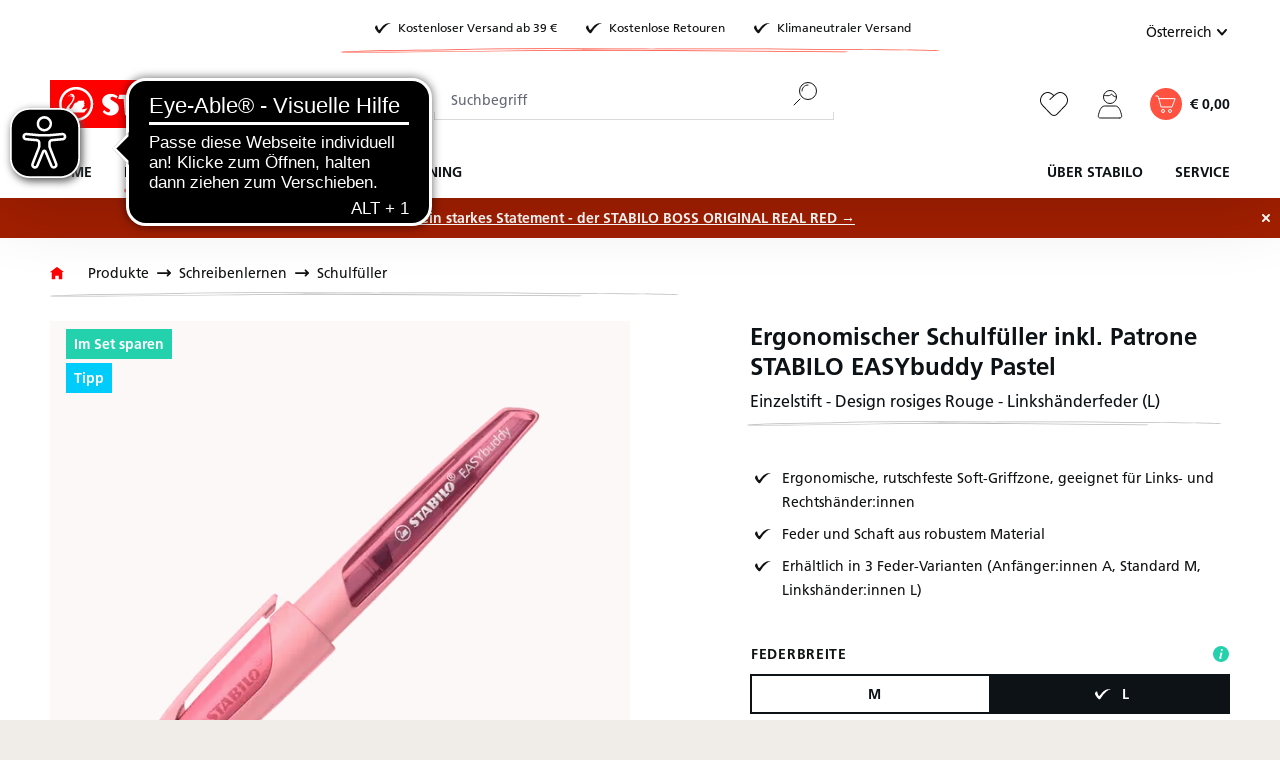

--- FILE ---
content_type: text/html; charset=UTF-8
request_url: https://www.stabilo.com/at/ergonomischer-schulfueller-inkl.-patrone-stabilo-easybuddy-pastel/5033-39-41
body_size: 49055
content:

<!DOCTYPE html>

<html lang="de-AT"
      itemscope="itemscope"
      itemtype="https://schema.org/WebPage">

                            
    <head>
                            			<!-- BEGIN CCM19 Cookie Consent Management -->
	<script src="https://cloud.ccm19.de/app.js?apiKey=b8eed85a1010dd0ec0d47e0d360327617b8060f62fe8315b&amp;domain=65647039df4b9905d20c3d52" referrerpolicy="origin"></script>
	<!-- END CCM19 -->
		                <meta charset="utf-8">
            

                            <meta name="viewport"
                      content="width=device-width, initial-scale=1, shrink-to-fit=no">
            
                            <meta name="author"
                      content="">
                <meta name="robots"
                      content="index,follow">
                <meta name="revisit-after"
                      content="15 days">
                <meta name="keywords"
                      content="">
                <meta name="description"
                      content="Schreiblernfüller STABILO EASYbuddy Pastel in verschiedenen Federhärten und Designs ✓ Schneller und klimaneutraler Versand ✓ Sicher bezahlen">
            
                <meta property="og:type"
          content="product"/>
    <meta property="og:site_name"
          content="STABILO "/>
    <meta property="og:url"
          content="https://www.stabilo.com/at/ergonomischer-schulfueller-inkl.-patrone-stabilo-easybuddy-pastel/5033-39-41"/>
    <meta property="og:title"
          content="Schreiblernfüller STABILO EASYbuddy Pastel - Design rosiges Rouge - L-Feder | STABILO"/>

    <meta property="og:description"
          content="Schreiblernfüller STABILO EASYbuddy Pastel in verschiedenen Federhärten und Designs ✓ Schneller und klimaneutraler Versand ✓ Sicher bezahlen"/>
    <meta property="og:image"
          content="https://cdn-live.be-stabilo.com/media/c9/d9/f1/1700624897/St_264761_503x_39-41_pen_diagonal_closed_cs.jpg?ts=1768887868"/>

            <meta property="product:brand"
              content="STABILO"/>
                <meta property="product:price"
              content="€ 17,00"/>
        <meta property="product:product_link"
          content="https://www.stabilo.com/at/ergonomischer-schulfueller-inkl.-patrone-stabilo-easybuddy-pastel/5033-39-41"/>

    <meta name="twitter:card"
          content="product"/>
    <meta name="twitter:site"
          content="STABILO "/>
    <meta name="twitter:title"
          content="Schreiblernfüller STABILO EASYbuddy Pastel - Design rosiges Rouge - L-Feder | STABILO"/>
    <meta name="twitter:description"
          content="Schreiblernfüller STABILO EASYbuddy Pastel in verschiedenen Federhärten und Designs ✓ Schneller und klimaneutraler Versand ✓ Sicher bezahlen"/>
    <meta name="twitter:image"
          content="https://cdn-live.be-stabilo.com/media/c9/d9/f1/1700624897/St_264761_503x_39-41_pen_diagonal_closed_cs.jpg?ts=1768887868"/>

                            <meta itemprop="copyrightHolder"
                      content="STABILO ">
                <meta itemprop="copyrightYear"
                      content="">
                <meta itemprop="isFamilyFriendly"
                      content="false">
                <meta itemprop="image"
                      content="https://cdn-live.be-stabilo.com/media/6c/30/d2/1623929875/stabilo-logo.svg?ts=1623929875">
            
                                            <meta name="theme-color"
                      content="#fff">
                            
                                                <link rel="alternate" hreflang="de-CH" href="https://www.stabilo.com/ch-de/ergonomischer-schulfueller-inkl.-patrone-stabilo-easybuddy-pastel/5033-39-41">
                                    <link rel="alternate" hreflang="fr-CH" href="https://www.stabilo.com/ch-fr/stylo-plume-ergonomique-stabilo-easybuddy-pastel/5033-39-41">
                                    <link rel="alternate" hreflang="en-US" href="https://www.stabilo.com/us/detail/94e55d38c1b252b053fe00401f75ee75">
                                    <link rel="alternate" hreflang="es-ES" href="https://www.stabilo.com/latam/detail/94e55d38c1b252b053fe00401f75ee75">
                                    <link rel="alternate" hreflang="ko-KR" href="https://www.stabilo.com/kr/detail/94e55d38c1b252b053fe00401f75ee75">
                                    <link rel="alternate" hreflang="el-GR" href="https://www.stabilo.com/gr/detail/94e55d38c1b252b053fe00401f75ee75">
                                    <link rel="alternate" hreflang="x-default" href="https://www.stabilo.com/de/ergonomischer-schulfueller-inkl.-patrone-stabilo-easybuddy-pastel/5033-39-41">
                                    

                    <link rel="shortcut icon"
                  href="https://cdn-live.be-stabilo.com/media/99/f6/32/1645706427/stabilo-favicon-64x64.ico?ts=1645706427">
        
                            
            
    
    
            <link rel="canonical" href="https://www.stabilo.com/at/ergonomischer-schulfueller-inkl.-patrone-stabilo-easybuddy-pastel/p5032-40-41" />
    
    

                    <title itemprop="name">Schreiblernfüller STABILO EASYbuddy Pastel - Design rosiges Rouge - L-Feder | STABILO</title>
        
                                                                            <link rel="stylesheet"
                      href="https://s3sw-live.stabilo.com/sta-live/theme/4fd966ba931d631b4c9ab20feaa14737/css/all.css?1768304568">
                                    

                        <link rel="preload" href="https://cdn-live.be-stabilo.com/css/vendor-pxsw-enterprise-cms.329f29.css" as="style" />
            <link rel="stylesheet" href="https://cdn-live.be-stabilo.com/css/vendor-pxsw-enterprise-cms.329f29.css" />
                    <link rel="preload" href="https://cdn-live.be-stabilo.com/css/vendor-pxsw-language-menu-enhanced.0e0b76.css" as="style" />
            <link rel="stylesheet" href="https://cdn-live.be-stabilo.com/css/vendor-pxsw-language-menu-enhanced.0e0b76.css" />
                    <link rel="preload" href="https://cdn-live.be-stabilo.com/css/vendor-pxsw-offcanvas-navigation.37d039.css" as="style" />
            <link rel="stylesheet" href="https://cdn-live.be-stabilo.com/css/vendor-pxsw-offcanvas-navigation.37d039.css" />
                    <link rel="preload" href="https://cdn-live.be-stabilo.com/css/vendor-pxsw-pxsw-blog.5120a7.css" as="style" />
            <link rel="stylesheet" href="https://cdn-live.be-stabilo.com/css/vendor-pxsw-pxsw-blog.5120a7.css" />
                    <link rel="preload" href="https://cdn-live.be-stabilo.com/css/vendor-pxsw-listing-banner.1c7b6f.css" as="style" />
            <link rel="stylesheet" href="https://cdn-live.be-stabilo.com/css/vendor-pxsw-listing-banner.1c7b6f.css" />
                    <link rel="preload" href="https://cdn-live.be-stabilo.com/css/vendor-pxsw-pxsw-theme.90a868.css" as="style" />
            <link rel="stylesheet" href="https://cdn-live.be-stabilo.com/css/vendor-pxsw-pxsw-theme.90a868.css" />
                    <link rel="preload" href="https://cdn-live.be-stabilo.com/css/vendor-pxsw-language-banner.568fda.css" as="style" />
            <link rel="stylesheet" href="https://cdn-live.be-stabilo.com/css/vendor-pxsw-language-banner.568fda.css" />
                    <link rel="preload" href="https://cdn-live.be-stabilo.com/css/vendor-pxsw-promotion-banner.bf7468.css" as="style" />
            <link rel="stylesheet" href="https://cdn-live.be-stabilo.com/css/vendor-pxsw-promotion-banner.bf7468.css" />
                            <link rel="modulepreload" href="https://cdn-live.be-stabilo.com/js/vendor-pxsw-enterprise-cms.728f4a.js" />
                    <link rel="modulepreload" href="https://cdn-live.be-stabilo.com/js/vendor-pxsw-customer-handling.87443f.js" />
                    <link rel="modulepreload" href="https://cdn-live.be-stabilo.com/js/vendor-pxsw-offcanvas-navigation.371d36.js" />
                    <link rel="modulepreload" href="https://cdn-live.be-stabilo.com/js/vendor-pxsw-lazy-loader.d4e6a1.js" />
                    <link rel="modulepreload" href="https://cdn-live.be-stabilo.com/js/vendor-pxsw-pxsw-blog.20baa4.js" />
                    <link rel="modulepreload" href="https://cdn-live.be-stabilo.com/js/vendor-pxsw-pxsw-theme.919707.js" />
                    <link rel="modulepreload" href="https://cdn-live.be-stabilo.com/js/vendor-pxsw-language-banner.9e59ba.js" />
                    <link rel="modulepreload" href="https://cdn-live.be-stabilo.com/js/vendor-pxsw-promotion-banner.caf405.js" />
            
                              <script>
        window.features = {"V6_5_0_0":true,"v6.5.0.0":true,"V6_6_0_0":true,"v6.6.0.0":true,"V6_7_0_0":false,"v6.7.0.0":false,"DISABLE_VUE_COMPAT":false,"disable.vue.compat":false,"ACCESSIBILITY_TWEAKS":false,"accessibility.tweaks":false,"ADMIN_VITE":false,"admin.vite":false,"TELEMETRY_METRICS":false,"telemetry.metrics":false,"CACHE_REWORK":false,"cache.rework":false,"SSO":false,"sso":false,"FEATURE_SWAGCMSEXTENSIONS_1":true,"feature.swagcmsextensions.1":true,"FEATURE_SWAGCMSEXTENSIONS_2":true,"feature.swagcmsextensions.2":true,"FEATURE_SWAGCMSEXTENSIONS_8":true,"feature.swagcmsextensions.8":true,"FEATURE_SWAGCMSEXTENSIONS_63":true,"feature.swagcmsextensions.63":true,"RULE_BUILDER":true,"rule.builder":true,"FLOW_BUILDER":true,"flow.builder":true,"ADVANCED_SEARCH":true,"advanced.search":true,"RETURNS_MANAGEMENT":true,"returns.management":true,"TEXT_GENERATOR":true,"text.generator":true,"CHECKOUT_SWEETENER":true,"checkout.sweetener":true,"IMAGE_CLASSIFICATION":true,"image.classification":true,"PROPERTY_EXTRACTOR":true,"property.extractor":true,"REVIEW_SUMMARY":true,"review.summary":true,"REVIEW_TRANSLATOR":true,"review.translator":true,"CONTENT_GENERATOR":true,"content.generator":true,"EXPORT_ASSISTANT":true,"export.assistant":true,"QUICK_ORDER":false,"quick.order":false,"EMPLOYEE_MANAGEMENT":false,"employee.management":false,"QUOTE_MANAGEMENT":false,"quote.management":false,"CAPTCHA":true,"captcha":true,"NATURAL_LANGUAGE_SEARCH":false,"natural.language.search":false,"IMAGE_UPLOAD_SEARCH":true,"image.upload.search":true,"ORDER_APPROVAL":true,"order.approval":true,"SPATIAL_CMS_ELEMENT":true,"spatial.cms.element":true,"TEXT_TO_IMAGE_GENERATION":true,"text.to.image.generation":true,"CUSTOM_PRICES":true,"custom.prices":true,"SUBSCRIPTIONS":true,"subscriptions":true,"MULTI_INVENTORY":true,"multi.inventory":true};
    </script>
        
     <script async src="https://api.recova.ai/recova_client.min.js"></script>
 
 
                                                    
            <script>
            window.dataLayer = window.dataLayer || [];
            function gtag() { dataLayer.push(arguments); }

            (() => {
                const analyticsStorageEnabled = document.cookie.split(';').some((item) => item.trim().includes('google-analytics-enabled=1'));
                const adsEnabled = document.cookie.split(';').some((item) => item.trim().includes('google-ads-enabled=1'));

                // Always set a default consent for consent mode v2
                gtag('consent', 'default', {
                    'ad_user_data': adsEnabled ? 'granted' : 'denied',
                    'ad_storage': adsEnabled ? 'granted' : 'denied',
                    'ad_personalization': adsEnabled ? 'granted' : 'denied',
                    'analytics_storage': analyticsStorageEnabled ? 'granted' : 'denied'
                });
            })();
        </script>
            
    <!-- WbmTagManagerAnalytics Head Snippet Start -->
            <script id="wbmTagMangerDefine" type="text/javascript">
            let gtmIsTrackingProductClicks = Boolean(1),
                gtmIsTrackingAddToWishlistClicks = Boolean(),
                gtmContainerId = 'GTM-TX3B96MK',
                hasSWConsentSupport = Boolean();
            window.wbmScriptIsSet = false;
            window.dataLayer = window.dataLayer || [];
            window.dataLayer.push({"event":"user","id":null})
        </script>
        <script id="wbmTagMangerDataLayer" type="text/javascript">
            window.dataLayer.push({ ecommerce: null });
            window.dataLayer.push({"google_tag_params":{"ecomm_prodid":"5033\/39-41","ecomm_pagetype":"product"}})

            
            var onEventDataLayer = JSON.parse('{"event":"view_item","ecommerce":{"value":17,"items":[{"item_category":"Schulf\u00fcller","price":17.1,"item_brand":"STABILO","item_id":"5033\/39-41","item_name":"Ergonomischer Schulf\u00fcller inkl. Patrone STABILO EASYbuddy Pastel","item_variant":"rosiges Rouge;L"}],"currency":"EUR"}}');
                    </script>    
                        <script id="wbmTagManger" type="text/javascript" >
                function getCookie(name) {
                    var cookieMatch = document.cookie.match(name + '=(.*?)(;|$)');
                    return cookieMatch && decodeURI(cookieMatch[1]);
                }

                var gtmCookieSet = getCookie('wbm-tagmanager-enabled');
                
                var googleTag = function(w,d,s,l,i){w[l]=w[l]||[];w[l].push({'gtm.start':new Date().getTime(),event:'gtm.js'});var f=d.getElementsByTagName(s)[0],j=d.createElement(s),dl=l!='dataLayer'?'&l='+l:'';j.async=true;j.src='https://www.googletagmanager.com/gtm.js?id='+i+dl+'';f.parentNode.insertBefore(j,f);};
                

                if (hasSWConsentSupport && gtmCookieSet === null) {
                    window.wbmGoogleTagmanagerId = gtmContainerId;
                    window.wbmScriptIsSet = false;
                    window.googleTag = googleTag;
                } else {
                    window.wbmScriptIsSet = true;
                    googleTag(window, document, 'script', 'dataLayer', gtmContainerId);
                    googleTag = null;

                    window.dataLayer = window.dataLayer || [];
                    function gtag() { dataLayer.push(arguments); }

                    if (hasSWConsentSupport) {
                        (() => {
                            const analyticsStorageEnabled = document.cookie.split(';').some((item) => item.trim().includes('google-analytics-enabled=1'));
                            const adsEnabled = document.cookie.split(';').some((item) => item.trim().includes('google-ads-enabled=1'));

                            gtag('consent', 'update', {
                                'ad_storage': adsEnabled ? 'granted' : 'denied',
                                'ad_user_data': adsEnabled ? 'granted' : 'denied',
                                'ad_personalization': adsEnabled ? 'granted' : 'denied',
                                'analytics_storage': analyticsStorageEnabled ? 'granted' : 'denied'
                            });
                        })();
                    }
                }
                
            </script><!-- WbmTagManagerAnalytics Head Snippet End -->
            

            <script async src="https://access.eye-able.com/configs/www.stabilo.com-de.js"></script>
<script async src="https://cdn.eye-able.com/configs/www.stabilo.com.js"></script>
<script async src="https://cdn.eye-able.com/public/js/eyeAble.js"></script>
    
                                
            <script type="text/javascript"
                                src='https://www.google.com/recaptcha/api.js?render=6LdB31MpAAAAAC7OEXpPu1se_sJRmG0P9_OaZRsR'
                defer></script>
        <script>
                                        window.googleReCaptchaV3Active = true;
                    </script>
            

    
                
                                    <script>
                    window.useDefaultCookieConsent = true;
                </script>
                    
                                            <script>
                window.activeNavigationId = 'fe0ccca8b8b836ca393da44610355cbb';
                window.router = {
                    'frontend.cart.offcanvas': '/at/checkout/offcanvas',
                    'frontend.cookie.offcanvas': '/at/cookie/offcanvas',
                    'frontend.checkout.finish.page': '/at/checkout/finish',
                    'frontend.checkout.info': '/at/widgets/checkout/info',
                    'frontend.menu.offcanvas': '/at/widgets/menu/offcanvas',
                    'frontend.cms.page': '/at/widgets/cms',
                    'frontend.cms.navigation.page': '/at/widgets/cms/navigation',
                    'frontend.account.addressbook': '/at/widgets/account/address-book',
                    'frontend.country.country-data': '/at/country/country-state-data',
                    'frontend.app-system.generate-token': '/at/app-system/Placeholder/generate-token',
                    };
                window.salesChannelId = 'fdb687fc390240aebff7e39a57927d21';
            </script>
        

        
    <script>
        window.router['widgets.swag.cmsExtensions.quickview'] = '/at/swag/cms-extensions/quickview';
        window.router['widgets.swag.cmsExtensions.quickview.variant'] = '/at/swag/cms-extensions/quickview/variant';
    </script>

    <script>
        window.router['pxsw.register-tools.addressSuggestion'] = '/at/storefront/pxsw/address/suggest'
    </script>


    <script>
        window.router['frontend.product.review.translate'] = '/at/translate-review';
    </script>

                                <script>
                
                window.breakpoints = {"xs":0,"sm":576,"md":768,"lg":992,"xl":1200,"xxl":1400};
            </script>
        
                                    <script>
                    window.customerLoggedInState = 0;

                    window.wishlistEnabled = 1;
                </script>
                    
                                    
    
                            <script>
                window.themeAssetsPublicPath = 'https://s3sw-live.stabilo.com/sta-live/theme/ee90719255bf4ce0b485e96a02f66d84/assets/';
            </script>
        
        
                                                            <script>
                        window.themeJsPublicPath = 'https://s3sw-live.stabilo.com/sta-live/theme/4fd966ba931d631b4c9ab20feaa14737/js/';
                    </script>
                                            <script type="text/javascript" src="https://s3sw-live.stabilo.com/sta-live/theme/4fd966ba931d631b4c9ab20feaa14737/js/storefront/storefront.js?1768304568" defer></script>
                                            <script type="text/javascript" src="https://s3sw-live.stabilo.com/sta-live/theme/4fd966ba931d631b4c9ab20feaa14737/js/swag-cms-extensions/swag-cms-extensions.js?1768304568" defer></script>
                                            <script type="text/javascript" src="https://s3sw-live.stabilo.com/sta-live/theme/4fd966ba931d631b4c9ab20feaa14737/js/pickware-dhl/pickware-dhl.js?1768304568" defer></script>
                                            <script type="text/javascript" src="https://s3sw-live.stabilo.com/sta-live/theme/4fd966ba931d631b4c9ab20feaa14737/js/pickware-shipping-bundle/pickware-shipping-bundle.js?1768304568" defer></script>
                                            <script type="text/javascript" src="https://s3sw-live.stabilo.com/sta-live/theme/4fd966ba931d631b4c9ab20feaa14737/js/neti-next-store-locator/neti-next-store-locator.js?1768304568" defer></script>
                                            <script type="text/javascript" src="https://s3sw-live.stabilo.com/sta-live/theme/4fd966ba931d631b4c9ab20feaa14737/js/papoo-ccm19-integration6/papoo-ccm19-integration6.js?1768304568" defer></script>
                                            <script type="text/javascript" src="https://s3sw-live.stabilo.com/sta-live/theme/4fd966ba931d631b4c9ab20feaa14737/js/dvsn-return-shipment/dvsn-return-shipment.js?1768304568" defer></script>
                                            <script type="text/javascript" src="https://s3sw-live.stabilo.com/sta-live/theme/4fd966ba931d631b4c9ab20feaa14737/js/klarna-payment/klarna-payment.js?1768304568" defer></script>
                                            <script type="text/javascript" src="https://s3sw-live.stabilo.com/sta-live/theme/4fd966ba931d631b4c9ab20feaa14737/js/dvsn-bundle/dvsn-bundle.js?1768304568" defer></script>
                                            <script type="text/javascript" src="https://s3sw-live.stabilo.com/sta-live/theme/4fd966ba931d631b4c9ab20feaa14737/js/cbax-modul-analytics/cbax-modul-analytics.js?1768304568" defer></script>
                                            <script type="text/javascript" src="https://s3sw-live.stabilo.com/sta-live/theme/4fd966ba931d631b4c9ab20feaa14737/js/loyxx-s-w6-conversion-checkout/loyxx-s-w6-conversion-checkout.js?1768304568" defer></script>
                                            <script type="text/javascript" src="https://s3sw-live.stabilo.com/sta-live/theme/4fd966ba931d631b4c9ab20feaa14737/js/cob-password-visibility/cob-password-visibility.js?1768304568" defer></script>
                                            <script type="text/javascript" src="https://s3sw-live.stabilo.com/sta-live/theme/4fd966ba931d631b4c9ab20feaa14737/js/tanmar-ng-sovendus/tanmar-ng-sovendus.js?1768304568" defer></script>
                                            <script type="text/javascript" src="https://s3sw-live.stabilo.com/sta-live/theme/4fd966ba931d631b4c9ab20feaa14737/js/sensus-uptain-connect6/sensus-uptain-connect6.js?1768304568" defer></script>
                                            <script type="text/javascript" src="https://s3sw-live.stabilo.com/sta-live/theme/4fd966ba931d631b4c9ab20feaa14737/js/subscription/subscription.js?1768304569" defer></script>
                                            <script type="text/javascript" src="https://s3sw-live.stabilo.com/sta-live/theme/4fd966ba931d631b4c9ab20feaa14737/js/checkout-sweetener/checkout-sweetener.js?1768304569" defer></script>
                                            <script type="text/javascript" src="https://s3sw-live.stabilo.com/sta-live/theme/4fd966ba931d631b4c9ab20feaa14737/js/text-translator/text-translator.js?1768304569" defer></script>
                                            <script type="text/javascript" src="https://s3sw-live.stabilo.com/sta-live/theme/4fd966ba931d631b4c9ab20feaa14737/js/employee-management/employee-management.js?1768304569" defer></script>
                                            <script type="text/javascript" src="https://s3sw-live.stabilo.com/sta-live/theme/4fd966ba931d631b4c9ab20feaa14737/js/quick-order/quick-order.js?1768304569" defer></script>
                                            <script type="text/javascript" src="https://s3sw-live.stabilo.com/sta-live/theme/4fd966ba931d631b4c9ab20feaa14737/js/advanced-search/advanced-search.js?1768304569" defer></script>
                                            <script type="text/javascript" src="https://s3sw-live.stabilo.com/sta-live/theme/4fd966ba931d631b4c9ab20feaa14737/js/captcha/captcha.js?1768304569" defer></script>
                                            <script type="text/javascript" src="https://s3sw-live.stabilo.com/sta-live/theme/4fd966ba931d631b4c9ab20feaa14737/js/quote-management/quote-management.js?1768304569" defer></script>
                                            <script type="text/javascript" src="https://s3sw-live.stabilo.com/sta-live/theme/4fd966ba931d631b4c9ab20feaa14737/js/a-i-search/a-i-search.js?1768304569" defer></script>
                                            <script type="text/javascript" src="https://s3sw-live.stabilo.com/sta-live/theme/4fd966ba931d631b4c9ab20feaa14737/js/spatial-cms-element/spatial-cms-element.js?1768304569" defer></script>
                                            <script type="text/javascript" src="https://s3sw-live.stabilo.com/sta-live/theme/4fd966ba931d631b4c9ab20feaa14737/js/order-approval/order-approval.js?1768304569" defer></script>
                                            <script type="text/javascript" src="https://s3sw-live.stabilo.com/sta-live/theme/4fd966ba931d631b4c9ab20feaa14737/js/wbm-tag-manager-analytics/wbm-tag-manager-analytics.js?1768304569" defer></script>
                                    

            <script defer type="module" src="https://cdn-live.be-stabilo.com/js/vendor-pxsw-enterprise-cms.728f4a.js"></script>
            <script defer type="module" src="https://cdn-live.be-stabilo.com/js/vendor-pxsw-customer-handling.87443f.js"></script>
            <script defer type="module" src="https://cdn-live.be-stabilo.com/js/vendor-pxsw-offcanvas-navigation.371d36.js"></script>
            <script defer type="module" src="https://cdn-live.be-stabilo.com/js/vendor-pxsw-lazy-loader.d4e6a1.js"></script>
            <script defer type="module" src="https://cdn-live.be-stabilo.com/js/vendor-pxsw-pxsw-blog.20baa4.js"></script>
            <script defer type="module" src="https://cdn-live.be-stabilo.com/js/vendor-pxsw-pxsw-theme.919707.js"></script>
            <script defer type="module" src="https://cdn-live.be-stabilo.com/js/vendor-pxsw-language-banner.9e59ba.js"></script>
            <script defer type="module" src="https://cdn-live.be-stabilo.com/js/vendor-pxsw-promotion-banner.caf405.js"></script>
                        

    

    
        
        
        
        
    
        
    <script>
        window.mollie_javascript_use_shopware = '0'
    </script>

    

    </head>

    <body class="    passwordMaskBodyBlackFull     is-ctl-product is-act-index  show-conversion-checkout   
 

     ">

                            
    
    
            <div class="skip-to-content bg-primary-subtle text-primary-emphasis visually-hidden-focusable overflow-hidden">
            <div class="container d-flex justify-content-center">
                                                                                        <a href="#content-main" class="skip-to-content-link d-inline-flex text-decoration-underline m-1 p-2 fw-bold gap-2">
                                Zum Hauptinhalt springen
                            </a>
                                            
                                                                        <a href="#header-main-search-input" class="skip-to-content-link d-inline-flex text-decoration-underline m-1 p-2 fw-bold gap-2 d-none d-sm-block">
                                Zur Suche springen
                            </a>
                                            
                                                                        <a href="#main-navigation-menu" class="skip-to-content-link d-inline-flex text-decoration-underline m-1 p-2 fw-bold gap-2 d-none d-lg-block">
                                Zur Hauptnavigation springen
                            </a>
                                                                        </div>
        </div>
        
            
                                    <noscript>
                <iframe src="https://www.googletagmanager.com/ns.html?id=GTM-TX3B96MK"
                        height="0"
                        width="0"
                        style="display:none;visibility:hidden"
                        title="Google Tagmanager">

                </iframe>
            </noscript>
            
                <noscript class="noscript-main">
                
    <div role="alert"
                  class="alert alert-info alert-has-icon">
                                <span class="icon icon-info">
                        <svg xmlns="http://www.w3.org/2000/svg" xmlns:xlink="http://www.w3.org/1999/xlink" width="24" height="24" viewBox="0 0 24 24"><defs><path d="M12 7c.5523 0 1 .4477 1 1s-.4477 1-1 1-1-.4477-1-1 .4477-1 1-1zm1 9c0 .5523-.4477 1-1 1s-1-.4477-1-1v-5c0-.5523.4477-1 1-1s1 .4477 1 1v5zm11-4c0 6.6274-5.3726 12-12 12S0 18.6274 0 12 5.3726 0 12 0s12 5.3726 12 12zM12 2C6.4772 2 2 6.4772 2 12s4.4772 10 10 10 10-4.4772 10-10S17.5228 2 12 2z" id="icons-default-info" /></defs><use xlink:href="#icons-default-info" fill="#758CA3" fill-rule="evenodd" /></svg>
        </span>            
                    <div class="alert-content-container">
                                                    
                                                        <div class="alert-content">                                                    Um unseren Shop in vollem Umfang nutzen zu können, empfehlen wir, Javascript im Browser zu aktivieren.
                                                                </div>                
                                </div>
            </div>
            </noscript>
        

                
    
        <header class="header-main" data-sticky-header>
                        
                                                                                
    
    <div
        class="language-banner"
        data-px-language-banner="true"
        data-px-language-banner-options="{&quot;snippets&quot;:{&quot;de&quot;:{&quot;message&quot;:&quot;Du kommst aus Deutschland? Dann wechsle am besten gleich zu STABILO.DE!&quot;,&quot;button&quot;:&quot;Zu STABILO.DE&quot;},&quot;en&quot;:{&quot;message&quot;:&quot;Choose a different country or region to see content for your location and shop online&quot;,&quot;button&quot;:&quot;Continue&quot;},&quot;nl&quot;:{&quot;message&quot;:&quot;Kies een ander land of andere regio om inhoud voor uw locatie te bekijken en online te winkelen&quot;,&quot;button&quot;:&quot;Doorgaan&quot;},&quot;es&quot;:{&quot;message&quot;:&quot;Elija un pa\u00eds o regi\u00f3n diferente para ver el contenido de su ubicaci\u00f3n y compre en l\u00ednea&quot;,&quot;button&quot;:&quot;Seguir&quot;},&quot;fr&quot;:{&quot;message&quot;:&quot;Choisissez un autre pays ou une autre r\u00e9gion pour voir le contenu de votre emplacement et effectuer des achats en ligne&quot;,&quot;button&quot;:&quot;Continuez&quot;},&quot;it&quot;:{&quot;message&quot;:&quot;Scegli un paese o una regione diversi per vedere i contenuti per la tua posizione e fare acquisti online&quot;,&quot;button&quot;:&quot;Continua&quot;}}}">
                    <div class="language-banner-content">
                <div class="language-banner-content-message">
                    <p class="language-banner-content-message-value">Choose a different country or region to see content for your location and shop online</p>
                </div>
                <form class="language-banner-content-form"
                      action="/at/checkout/language"
                      method="POST">

                    <select style="display:none" class="language-banner-content-form-select form-select" name="salesChannelWithLanguage">
                                                                                                                        <option
                                        id="de-AT"
                                        value="fdb687fc390240aebff7e39a57927d21-d7b5a9267ab849db9b0e031bd7d41b26">
                                            Deutsch (AT)
                                    </option>
                                                                                                                                                                                    <option
                                        id="de-DE"
                                        value="2613c89a082f456884bf9eaff77cfa4a-2fbb5fe2e29a4d70aa5854ce7ce3e20b">
                                            Deutsch (DE)
                                    </option>
                                                                                                        </select>
                    <input name="redirectTo" type="hidden" value="frontend.detail.page"/>
                                            <input name="redirectParameters[_httpCache]" type="hidden" value="1">
                                            <input name="redirectParameters[productId]" type="hidden" value="94e55d38c1b252b053fe00401f75ee75">
                                        <input type="hidden" class="siteLocale" name="locale" value="de-at">
                    <button class="btn btn-secondary btn-inverted submit language-banner-content-button-value" type="submit">Continue</button>
                </form>
            </div>
            <div class="close-button">
                <svg px width="32" height="32" class="close-button-icon">
    <use xlink:href="/sprite/sprite.svg#close-32-inverted"/>
</svg>
            </div>
            </div>
            <div class="container">
                                    <div class="top-bar d-none d-xl-grid">
                    <div class="top-bar-usps top-bar-text has-subline">
                <div class="top-bar-text-item">
                    <svg px width="24" height="24">
    <use xlink:href="/sprite/sprite.svg#check-24"/>
</svg>
                    <span class="header-small">Kostenloser Versand ab 39 €</span>
                </div>
                <div class="top-bar-text-item">
                    <svg px width="24" height="24">
    <use xlink:href="/sprite/sprite.svg#check-24"/>
</svg>
                    <span class="header-small">Kostenlose Retouren</span>
                </div>
                <div class="top-bar-text-item">
                    <svg px width="24" height="24">
    <use xlink:href="/sprite/sprite.svg#check-24"/>
</svg>
                    <span class="header-small">Klimaneutraler Versand</span>
                </div>
                <svg px width="84" height="84">
    <use xlink:href="/sprite/sprite.svg#headline-subline-thin-small"/>
</svg>
            </div>
        
        <nav class="top-bar-nav">
                                                                            
            <div class="top-bar-nav-item top-bar-language pxsw-language-menu-enhanced">
                            <form method="post"
                      action="/at/checkout/language"
                      class="language-form"
                      data-form-auto-submit="true">
                                                                                                                    
                                                                            
                        <div class="language-menu dropdown">
                            <button class="btn dropdown-toggle top-bar-nav-btn"
                                    type="button"
                                    id="languagesDropdown-top-bar-"
                                    data-bs-toggle="dropdown"
                                    aria-haspopup="true"
                                    aria-expanded="false"
                                    title="Deutsch (AT)">
                                <span class="top-bar-nav-text">Österreich</span>
                                <span class="icon-container icon-rotate-90">
                                    <svg px width="16" height="16">
    <use xlink:href="/sprite/sprite.svg#chevron-16"/>
</svg>
                                </span>
                            </button>
                                                            <div class="top-bar-list dropdown-menu dropdown-menu-right"
                                     aria-labelledby="languagesDropdown-top-bar-">
                                    <div class="saleschannel-language-list-container">
                                                                                    <div class="saleschannel-language-list">
                                                                                                                                                                                                                                                                                                
                                                <div class="top-bar-list-item dropdown-item"
                                                     title="Deutsch (DE)">
                                                    <label class="top-bar-list-label "
                                                           for="2613c89a082f456884bf9eaff77cfa4a--2fbb5fe2e29a4d70aa5854ce7ce3e20b">
                                                        <input id="2613c89a082f456884bf9eaff77cfa4a--2fbb5fe2e29a4d70aa5854ce7ce3e20b"
                                                               class="top-bar-list-radio"
                                                               value="2613c89a082f456884bf9eaff77cfa4a-2fbb5fe2e29a4d70aa5854ce7ce3e20b"
                                                               name="salesChannelWithLanguage"
                                                               type="radio"
                                                            >
                                                        <div class="top-bar-list-icon language-flag country-de language-de"></div>
                                                                                                                    Deutschland
                                                                                                            </label>
                                                </div>

                                                <div class="saleschannel-sublanguages d-flex flex-column flex-sm-row gap-1 ms-3">
                                                                                                            
                                                        <div class="top-bar-list-item dropdown-item"
                                                             title="">
                                                            <label class="top-bar-list-label"
                                                                   for="2fbb5fe2e29a4d70aa5854ce7ce3e20b--2fbb5fe2e29a4d70aa5854ce7ce3e20b">
                                                                <input id="2fbb5fe2e29a4d70aa5854ce7ce3e20b--2fbb5fe2e29a4d70aa5854ce7ce3e20b"
                                                                       class="top-bar-list-radio"
                                                                       value="2613c89a082f456884bf9eaff77cfa4a-2fbb5fe2e29a4d70aa5854ce7ce3e20b"
                                                                       name="salesChannelWithLanguage"
                                                                       type="radio"
                                                                    >
                                                                DE
                                                                <svg px width="24" height="24">
    <use xlink:href="/sprite/sprite.svg#check-24"/>
</svg>
                                                            </label>
                                                        </div>
                                                                                                    </div>
                                            </div>
                                                                                    <div class="saleschannel-language-list">
                                                                                                                                                                                                                                                                                                
                                                <div class="top-bar-list-item dropdown-item active"
                                                     title="Deutsch (AT)">
                                                    <label class="top-bar-list-label "
                                                           for="fdb687fc390240aebff7e39a57927d21--d7b5a9267ab849db9b0e031bd7d41b26">
                                                        <input id="fdb687fc390240aebff7e39a57927d21--d7b5a9267ab849db9b0e031bd7d41b26"
                                                               class="top-bar-list-radio"
                                                               value="fdb687fc390240aebff7e39a57927d21-d7b5a9267ab849db9b0e031bd7d41b26"
                                                               name="salesChannelWithLanguage"
                                                               type="radio"
                                                             checked>
                                                        <div class="top-bar-list-icon language-flag country-at language-de"></div>
                                                                                                                    Österreich
                                                                                                            </label>
                                                </div>

                                                <div class="saleschannel-sublanguages d-flex flex-column flex-sm-row gap-1 ms-3">
                                                                                                            
                                                        <div class="top-bar-list-item dropdown-item active"
                                                             title="">
                                                            <label class="top-bar-list-label"
                                                                   for="d7b5a9267ab849db9b0e031bd7d41b26--d7b5a9267ab849db9b0e031bd7d41b26">
                                                                <input id="d7b5a9267ab849db9b0e031bd7d41b26--d7b5a9267ab849db9b0e031bd7d41b26"
                                                                       class="top-bar-list-radio"
                                                                       value="fdb687fc390240aebff7e39a57927d21-d7b5a9267ab849db9b0e031bd7d41b26"
                                                                       name="salesChannelWithLanguage"
                                                                       type="radio"
                                                                     checked>
                                                                DE
                                                                <svg px width="24" height="24">
    <use xlink:href="/sprite/sprite.svg#check-24"/>
</svg>
                                                            </label>
                                                        </div>
                                                                                                    </div>
                                            </div>
                                                                            </div>
                                </div>
                                                    </div>

                        <input name="redirectTo" type="hidden" value="frontend.detail.page" />

                                                    <input name="redirectParameters[_httpCache]" type="hidden" value="1">
                                                    <input name="redirectParameters[productId]" type="hidden" value="94e55d38c1b252b053fe00401f75ee75">
                                                            </form>
                    </div>
                        
            
            
                                        
            
                    </nav>
    </div>
    
            <div class="row align-items-center header-row">
                <div class="col-auto header-logo-col">
            <div class="header-logo-main">
                    <a class="header-logo-main-link"
               href="/at/"
               title="Zur Startseite gehen">
                                    <picture class="header-logo-picture">
                                                                            
                                                                                    <source srcset="https://cdn-live.be-stabilo.com/media/9d/0c/4c/1623929915/stabilo-logo-mobile.svg?ts=1623929915"
                                        media="(max-width: 767px)">
                                                    
                                                                                    <img src="https://cdn-live.be-stabilo.com/media/6c/30/d2/1623929875/stabilo-logo.svg?ts=1623929875"
                                     alt="Zur Startseite gehen"
                                     class="img-fluid header-logo-main-img">
                                                                        </picture>
                            </a>
            </div>
    </div>

                <div class="col-12 order-2 col-lg order-lg-1 header-search-col">
        
    <div class="collapse"
         id="searchCollapse">
        <div class="header-search">
                
    
                    <form action="/at/search"
                      method="get"
                      data-search-widget="true"
                      data-search-widget-options="{&quot;searchWidgetMinChars&quot;:3}"
                      data-url="/at/suggest?search="
                      class="header-search-form">
                                            <div class="input-group">
                                                            <input type="search"
                                       id="header-main-search-input"
                                       name="search"
                                       class="form-control header-search-input"
                                       autocomplete="off"
                                       autocapitalize="off"
                                       placeholder="Suchbegriff"
                                       aria-label="Suchbegriff"
                                       value=""
                                >
                            
                                <button type="submit"
            class="btn header-search-btn"
            aria-label="Suchen">
        <span class="header-search-icon">
            <svg px width="24" height="24">
    <use xlink:href="/sprite/sprite.svg#search-24"/>
</svg>
        </span>
    </button>

                                                            <button class="btn header-close-btn js-search-close-btn d-none"
                                        type="button"
                                        aria-label="Die Dropdown-Suche schließen">
                                    <span class="header-close-icon">
                                        <span class="icon icon-x">
                        <svg xmlns="http://www.w3.org/2000/svg" xmlns:xlink="http://www.w3.org/1999/xlink" width="24" height="24" viewBox="0 0 24 24"><defs><path d="m10.5858 12-7.293-7.2929c-.3904-.3905-.3904-1.0237 0-1.4142.3906-.3905 1.0238-.3905 1.4143 0L12 10.5858l7.2929-7.293c.3905-.3904 1.0237-.3904 1.4142 0 .3905.3906.3905 1.0238 0 1.4143L13.4142 12l7.293 7.2929c.3904.3905.3904 1.0237 0 1.4142-.3906.3905-1.0238.3905-1.4143 0L12 13.4142l-7.2929 7.293c-.3905.3904-1.0237.3904-1.4142 0-.3905-.3906-.3905-1.0238 0-1.4143L10.5858 12z" id="icons-default-x" /></defs><use xlink:href="#icons-default-x" fill="#758CA3" fill-rule="evenodd" /></svg>
        </span>                                    </span>
                                </button>
                                                    </div>
                                    </form>
            
        </div>
    </div>
    </div>

                <div class="col-auto order-1 order-lg-2 header-actions-col">
        <div class="row g-0">
            
                            <div class="col-auto d-xl-none">
                    <div class="search-toggle">
                        <button class="btn header-actions-btn search-toggle-btn js-search-toggle-btn collapsed"
                                type="button"
                                data-bs-toggle="collapse"
                                data-bs-target="#searchCollapse"
                                aria-expanded="false"
                                aria-controls="searchCollapse"
                                aria-label="Suchen">
                            <svg px width="32" height="32" class="search-toggle-btn-icon icon-open">
    <use xlink:href="/sprite/sprite.svg#search-32"/>
</svg>
                            <svg px width="32" height="32" class="search-toggle-btn-icon icon-close">
    <use xlink:href="/sprite/sprite.svg#close-32"/>
</svg>
                        </button>
                    </div>
                </div>
            
                                                                                            <div class="col-auto">
                                    <div class="header-wishlist">
                                        <a class="btn header-wishlist-btn header-actions-btn"
                                           href="/at/wishlist"
                                           title="Merkliste"
                                           aria-label="Merkliste">
                                                <span class="header-wishlist-icon">
        <svg px width="32" height="32">
    <use xlink:href="/sprite/sprite.svg#wishlist-32"/>
</svg>
    </span>
        <span class="badge bg-primary header-wishlist-badge"
          id="wishlist-basket"
          data-wishlist-storage="true"
          data-wishlist-storage-options="{&quot;listPath&quot;:&quot;\/at\/wishlist\/list&quot;,&quot;mergePath&quot;:&quot;\/at\/wishlist\/merge&quot;,&quot;pageletPath&quot;:&quot;\/at\/wishlist\/merge\/pagelet&quot;}"
          data-wishlist-widget="true"
    ></span>
                                        </a>
                                    </div>
                                </div>
                            
                
                
                                                                    <div class="col-auto">
                                <div class="account-menu">
                                        <div class="dropdown">
            <button class="btn account-menu-btn header-actions-btn"
            type="button"
            id="accountWidget"
            data-account-menu="true"
            data-bs-toggle="dropdown"
            aria-haspopup="true"
            aria-expanded="false"
            aria-label="Mein Konto"
            title="Mein Konto">
        <svg px width="32" height="32">
    <use xlink:href="/sprite/sprite.svg#account-32"/>
</svg>
    </button>

                    <div class="dropdown-menu dropdown-menu-end account-menu-dropdown js-account-menu-dropdown"
                 aria-labelledby="accountWidget">
                

        
            <div class="offcanvas-header">
                
                
                
                
            <button class="btn btn-primary text-white justify-content-start offcanvas-close js-offcanvas-close" >
                            <svg px width="16" height="16">
    <use xlink:href="/sprite/sprite.svg#close-16"/>
</svg>
            
                                                                        Menü schließen
                    
                                    </button>
    
            </div>
    
            <div class="offcanvas-body">
                <div class="account-menu">
                    <div class="dropdown-header account-menu-header h4">
            Mein Konto
            <svg px width="84" height="84" class="filter-panel-header-underline">
    <use xlink:href="/sprite/sprite.svg#headline-subline-thin-small"/>
</svg>
        </div>
    
                    <div class="account-menu-login">
            <a href="/at/account/login"
               title="Anmelden"
               class="btn btn-primary account-menu-login-button">
                Anmelden
            </a>

            <div class="account-menu-register">
                oder
                <a href="/at/account/login"
                   title="Registrieren">
                    Registrieren
                </a>
            </div>
            <svg px width="84" height="84" class="filter-panel-header-underline">
    <use xlink:href="/sprite/sprite.svg#headline-subline-thin-small"/>
</svg>

        </div>
    
                    <div class="account-menu-links">
                    <div class="header-account-menu">
        <div class="card account-menu-inner">
                
                        <div class="list-group list-group-flush account-aside-list-group">
                            
                                                                                <a href="/at/account"
                                   title="Übersicht"
                                   class="list-group-item list-group-item-action account-aside-item"
                                   >
                                    Übersicht
                                </a>
                            
                                                                <a href="/at/account/profile"
                                   title="Persönliches Profil"
                                   class="list-group-item list-group-item-action account-aside-item"
                                   >
                                    Persönliches Profil
                                </a>
                            

                
                
                                                            <a href="/at/account/address"
                                   title="Adressen"
                                   class="list-group-item list-group-item-action account-aside-item"
                                   >
                                    Adressen
                                </a>
                            
                                                                                                                        <a href="/at/account/payment"
                                   title="Zahlungsarten"
                                   class="list-group-item list-group-item-action account-aside-item"
                                   >
                                    Zahlungsarten
                                </a>
                                                            
                                                            <a href="/at/account/order"
                                   title="Bestellungen"
                                   class="list-group-item list-group-item-action account-aside-item"
                                   >
                                    Bestellungen
                                </a>
                                                    

            <a href="/at/dvsn/return-shipment/list"
           title="Rücksendungen"
           class="list-group-item list-group-item-action account-aside-item">
            Rücksendungen
        </a>
    

                

                

            

    

                                </div>
    
                                                </div>
    </div>
            </div>
            </div>
        </div>
                </div>
            </div>
                                </div>
                            </div>
                        
            
    
                                                                    <div class="col-auto">
                                <div
                                    class="header-cart"
                                    data-off-canvas-cart="true"
                                >
                                    <a class="btn header-cart-btn header-actions-btn"
                                       href="/at/checkout/cart"
                                       data-cart-widget="true"
                                       title="Warenkorb"
                                       aria-label="Warenkorb">
                                            <span class="header-cart-icon">
        <svg px width="32" height="32">
    <use xlink:href="/sprite/sprite.svg#basket-32"/>
</svg>
    </span>
    
    <span class="header-cart-total">
        € 0,00
    </span>
                                    </a>
                                </div>
                            </div>
                        
            
    
            
            <div class="col-auto d-block d-xl-none">
                <div class="nav-main-toggle">
                    <button class="btn nav-main-toggle-btn header-actions-btn"
                            type="button"
                            data-px-offcanvas-menu="true"
                            data-px-offcanvas-menu-options="{&quot;position&quot;:&quot;right&quot;,&quot;announcementMessage&quot;:{&quot;opened&quot;:&quot;Offcanvas Men\u00fc ge\u00f6ffnet&quot;,&quot;closed&quot;:&quot;Offcanvas Men\u00fc geschlossen&quot;,&quot;submenuOpened&quot;:&quot;Untermen\u00fc f\u00fcr %categoryName% ge\u00f6ffnet&quot;,&quot;submenuClosed&quot;:&quot;Zur\u00fcck zur Kategorie %categoryName%&quot;}}"
                            aria-label="Menü">
                        <svg px width="32" height="32">
    <use xlink:href="/sprite/sprite.svg#burger-menu-32"/>
</svg>
                    </button>
                </div>
            </div>
        </div>
    </div>
        </div>
    

                        <div class="main-navigation"
         id="mainNavigation"
         data-flyout-menu="true">
                    <div class="container">
                                    <nav class="nav main-navigation-menu"
                        id="main-navigation-menu"
                        aria-label="Hauptnavigation"
                        itemscope="itemscope"
                        itemtype="https://schema.org/SiteNavigationElement">
                        
                                                                                    <a class="nav-link main-navigation-link nav-item-58fc800f083962d2eeb3ffbbfdd42b9e  home-link"
                                    href="/at/"
                                    itemprop="url"
                                    title="Home">
                                    <div class="main-navigation-link-text">
                                        <span itemprop="name">Home</span>
                                    </div>
                                </a>
                                                    
                                        
    
                                    
                        
                                                                        <div class="nav-link main-navigation-link nav-item-d8832d514260957d29883165be81c9ec  active"
                                                            data-flyout-menu-trigger="d8832d514260957d29883165be81c9ec"
                                                         title="Produkte">
                            <div class="main-navigation-link-text">
                                <span itemprop="name">Produkte</span>
                            </div>
                        </div>
                                                                                            
                        
                                                                        <div class="nav-link main-navigation-link nav-item-01995ca3b86a76cebb163d939b7960c2 "
                                                            data-flyout-menu-trigger="01995ca3b86a76cebb163d939b7960c2"
                                                         title="Entdecken">
                            <div class="main-navigation-link-text">
                                <span itemprop="name">Entdecken</span>
                            </div>
                        </div>
                                                                                            
                        
                                                                                    
                        
                                                                        <a class="nav-link main-navigation-link nav-item-0195417aec4e78deb05d9c6cc214840d "
                           href="https://www.stabilo.com/at/start-beginning"
                           itemprop="url"
                                                                                  title="START BEGINNING">
                            <div class="main-navigation-link-text">
                                <span itemprop="name">START BEGINNING</span>
                            </div>
                        </a>
                                                                                                                                                    
            <div class="right-categories">
                                            
                                
                                    <div class="nav-link main-navigation-link"
                                                    data-flyout-menu-trigger="dfe79b2c1eee48c3970690aac100a243"
                                                 title="Über STABILO">
                        <div class="main-navigation-link-text">
                            <span itemprop="name">Über STABILO</span>
                        </div>
                    </div>
                                                            
                                
                                    <div class="nav-link main-navigation-link"
                                                    data-flyout-menu-trigger="8f835c4574274323956c4072a49757e9"
                                                 title="Service">
                        <div class="main-navigation-link-text">
                            <span itemprop="name">Service</span>
                        </div>
                    </div>
                                    </div>
                        </nav>
                
                                                                                                                                                                                                                                                                                                                                                                                                                                                                                                                                                                                                                    
                                                                        <div class="navigation-flyouts">
                                                                                                                                                                                                        <div class="navigation-flyout"
                                                     data-flyout-menu-id="d8832d514260957d29883165be81c9ec">
                                                    <div class="container">
                                                                    
    
            <div class="row navigation-flyout-content">
                <div class="col">
        <div class="navigation-flyout-categories">
                                
                    
                
    
                
                                                                                                                                                                                                                                                        
                                    
                                    

        <div class="row">
            <div class="col">
                                    <div class="navigation-flyout-categories is-level-0">
                        <div class="row">
                                                                                                                                                            
                                                                    <div class="col navigation-flyout-col">
                                                                                    <a class="nav-item nav-link navigation-flyout-link is-level-0 active"
                                            href="https://www.stabilo.com/at/produkte/schreibenlernen/"
                                            itemprop="url"
                                                                                        title="Schreibenlernen">
                                                <span itemprop="name">Schreibenlernen</span>
                                            </a>
                                                                                                                                
        
                
            <div class="navigation-flyout-categories is-level-1">
                                                                            
                                    <div class="navigation-flyout-col">
                                                    <a class="nav-item nav-link navigation-flyout-link is-level-1 active"
                            href="https://www.stabilo.com/at/produkte/schreibenlernen/schulfueller/"
                            itemprop="url"
                                                        title="Schulfüller">
                                <span itemprop="name">Schulfüller</span>
                            </a>
                                                                                
        
                
            <div class="navigation-flyout-categories is-level-2">
                    </div>
                                                </div>
                                                                                            
                                    <div class="navigation-flyout-col">
                                                    <a class="nav-item nav-link navigation-flyout-link is-level-1"
                            href="https://www.stabilo.com/at/produkte/schreibenlernen/tintenroller/"
                            itemprop="url"
                                                        title="Tintenroller">
                                <span itemprop="name">Tintenroller</span>
                            </a>
                                                                                
        
                
            <div class="navigation-flyout-categories is-level-2">
                    </div>
                                                </div>
                                                                                            
                                    <div class="navigation-flyout-col">
                                                    <a class="nav-item nav-link navigation-flyout-link is-level-1"
                            href="https://www.stabilo.com/at/produkte/schreibenlernen/schreiblernbleistifte/"
                            itemprop="url"
                                                        title="Schreiblernbleistifte">
                                <span itemprop="name">Schreiblernbleistifte</span>
                            </a>
                                                                                
        
                
            <div class="navigation-flyout-categories is-level-2">
                    </div>
                                                </div>
                                                                                            
                                    <div class="navigation-flyout-col">
                                                    <a class="nav-item nav-link navigation-flyout-link is-level-1"
                            href="https://www.stabilo.com/at/produkte/schreibenlernen/buntstifte/"
                            itemprop="url"
                                                        title="Buntstifte">
                                <span itemprop="name">Buntstifte</span>
                            </a>
                                                                                
        
                
            <div class="navigation-flyout-categories is-level-2">
                    </div>
                                                </div>
                                                                                            
                                    <div class="navigation-flyout-col">
                                                    <a class="nav-item nav-link navigation-flyout-link is-level-1"
                            href="https://www.stabilo.com/at/produkte/schreibenlernen/marker/"
                            itemprop="url"
                                                        title="Marker">
                                <span itemprop="name">Marker</span>
                            </a>
                                                                                
        
                
            <div class="navigation-flyout-categories is-level-2">
                    </div>
                                                </div>
                                                                                            
                                    <div class="navigation-flyout-col">
                                                    <a class="nav-item nav-link navigation-flyout-link is-level-1"
                            href="https://www.stabilo.com/at/produkte/schreibenlernen/schreiblernhefte-buecher/"
                            itemprop="url"
                                                        title="Schreiblernhefte &amp; Bücher">
                                <span itemprop="name">Schreiblernhefte &amp; Bücher</span>
                            </a>
                                                                                
        
                
            <div class="navigation-flyout-categories is-level-2">
                    </div>
                                                </div>
                                                                                            
                                    <div class="navigation-flyout-col">
                                                    <a class="nav-item nav-link navigation-flyout-link is-level-1"
                            href="https://www.stabilo.com/at/produkte/schreibenlernen/digitale-stifte-apps/"
                            itemprop="url"
                                                        title="Digitale Stifte &amp; Apps">
                                <span itemprop="name">Digitale Stifte &amp; Apps</span>
                            </a>
                                                                                
        
                
            <div class="navigation-flyout-categories is-level-2">
                    </div>
                                                </div>
                                    </div>
                                                                                </div>
                                                                                                                                                                                            
                                                                    <div class="col navigation-flyout-col">
                                                                                    <a class="nav-item nav-link navigation-flyout-link is-level-0"
                                            href="https://www.stabilo.com/at/produkte/schreiben/"
                                            itemprop="url"
                                                                                        title="Schreiben">
                                                <span itemprop="name">Schreiben</span>
                                            </a>
                                                                                                                                
        
                
            <div class="navigation-flyout-categories is-level-1">
                                                                            
                                    <div class="navigation-flyout-col">
                                                    <a class="nav-item nav-link navigation-flyout-link is-level-1"
                            href="https://www.stabilo.com/at/produkte/schreiben/fineliner-filzschreiber/"
                            itemprop="url"
                                                        title="Fineliner &amp; Filzschreiber">
                                <span itemprop="name">Fineliner &amp; Filzschreiber</span>
                            </a>
                                                                                
        
                
            <div class="navigation-flyout-categories is-level-2">
                    </div>
                                                </div>
                                                                                            
                                    <div class="navigation-flyout-col">
                                                    <a class="nav-item nav-link navigation-flyout-link is-level-1"
                            href="https://www.stabilo.com/at/produkte/schreiben/gelschreiber/"
                            itemprop="url"
                                                        title="Gelschreiber">
                                <span itemprop="name">Gelschreiber</span>
                            </a>
                                                                                
        
                
            <div class="navigation-flyout-categories is-level-2">
                    </div>
                                                </div>
                                                                                            
                                    <div class="navigation-flyout-col">
                                                    <a class="nav-item nav-link navigation-flyout-link is-level-1"
                            href="https://www.stabilo.com/at/produkte/schreiben/fueller/"
                            itemprop="url"
                                                        title="Füller">
                                <span itemprop="name">Füller</span>
                            </a>
                                                                                
        
                
            <div class="navigation-flyout-categories is-level-2">
                    </div>
                                                </div>
                                                                                            
                                    <div class="navigation-flyout-col">
                                                    <a class="nav-item nav-link navigation-flyout-link is-level-1"
                            href="https://www.stabilo.com/at/produkte/schreiben/tintenroller/"
                            itemprop="url"
                                                        title="Tintenroller">
                                <span itemprop="name">Tintenroller</span>
                            </a>
                                                                                
        
                
            <div class="navigation-flyout-categories is-level-2">
                    </div>
                                                </div>
                                                                                            
                                    <div class="navigation-flyout-col">
                                                    <a class="nav-item nav-link navigation-flyout-link is-level-1"
                            href="https://www.stabilo.com/at/produkte/schreiben/kugelschreiber/"
                            itemprop="url"
                                                        title="Kugelschreiber">
                                <span itemprop="name">Kugelschreiber</span>
                            </a>
                                                                                
        
                
            <div class="navigation-flyout-categories is-level-2">
                    </div>
                                                </div>
                                                                                            
                                    <div class="navigation-flyout-col">
                                                    <a class="nav-item nav-link navigation-flyout-link is-level-1"
                            href="https://www.stabilo.com/at/produkte/schreiben/bleistifte/"
                            itemprop="url"
                                                        title="Bleistifte">
                                <span itemprop="name">Bleistifte</span>
                            </a>
                                                                                
        
                
            <div class="navigation-flyout-categories is-level-2">
                    </div>
                                                </div>
                                                                                            
                                    <div class="navigation-flyout-col">
                                                    <a class="nav-item nav-link navigation-flyout-link is-level-1"
                            href="https://www.stabilo.com/at/produkte/schreiben/folienstifte-marker/"
                            itemprop="url"
                                                        title="Folienstifte &amp; Marker">
                                <span itemprop="name">Folienstifte &amp; Marker</span>
                            </a>
                                                                                
        
                
            <div class="navigation-flyout-categories is-level-2">
                    </div>
                                                </div>
                                    </div>
                                                                                </div>
                                                                                                                                                                                            
                                                                    <div class="col navigation-flyout-col">
                                                                                    <a class="nav-item nav-link navigation-flyout-link is-level-0"
                                            href="https://www.stabilo.com/at/produkte/malen-zeichnen/"
                                            itemprop="url"
                                                                                        title="Malen &amp; Zeichnen">
                                                <span itemprop="name">Malen &amp; Zeichnen</span>
                                            </a>
                                                                                                                                
        
                
            <div class="navigation-flyout-categories is-level-1">
                                                                            
                                    <div class="navigation-flyout-col">
                                                    <a class="nav-item nav-link navigation-flyout-link is-level-1"
                            href="https://www.stabilo.com/at/produkte/malen-zeichnen/buntstifte/"
                            itemprop="url"
                                                        title="Buntstifte">
                                <span itemprop="name">Buntstifte</span>
                            </a>
                                                                                
        
                
            <div class="navigation-flyout-categories is-level-2">
                    </div>
                                                </div>
                                                                                            
                                    <div class="navigation-flyout-col">
                                                    <a class="nav-item nav-link navigation-flyout-link is-level-1"
                            href="https://www.stabilo.com/at/produkte/malen-zeichnen/filzstifte/"
                            itemprop="url"
                                                        title="Filzstifte">
                                <span itemprop="name">Filzstifte</span>
                            </a>
                                                                                
        
                
            <div class="navigation-flyout-categories is-level-2">
                    </div>
                                                </div>
                                                                                            
                                    <div class="navigation-flyout-col">
                                                    <a class="nav-item nav-link navigation-flyout-link is-level-1"
                            href="https://www.stabilo.com/at/produkte/malen-zeichnen/brush-pens/"
                            itemprop="url"
                                                        title="Brush Pens">
                                <span itemprop="name">Brush Pens</span>
                            </a>
                                                                                
        
                
            <div class="navigation-flyout-categories is-level-2">
                    </div>
                                                </div>
                                                                                            
                                    <div class="navigation-flyout-col">
                                                    <a class="nav-item nav-link navigation-flyout-link is-level-1"
                            href="https://www.stabilo.com/at/produkte/malen-zeichnen/wachsmalstifte/"
                            itemprop="url"
                                                        title="Wachsmalstifte">
                                <span itemprop="name">Wachsmalstifte</span>
                            </a>
                                                                                
        
                
            <div class="navigation-flyout-categories is-level-2">
                    </div>
                                                </div>
                                                                                            
                                    <div class="navigation-flyout-col">
                                                    <a class="nav-item nav-link navigation-flyout-link is-level-1"
                            href="https://www.stabilo.com/at/produkte/malen-zeichnen/aquarellstifte/"
                            itemprop="url"
                                                        title="Aquarellstifte">
                                <span itemprop="name">Aquarellstifte</span>
                            </a>
                                                                                
        
                
            <div class="navigation-flyout-categories is-level-2">
                    </div>
                                                </div>
                                                                                            
                                    <div class="navigation-flyout-col">
                                                    <a class="nav-item nav-link navigation-flyout-link is-level-1"
                            href="https://www.stabilo.com/at/produkte/malen-zeichnen/pastellkreidestifte/"
                            itemprop="url"
                                                        title="Pastellkreidestifte">
                                <span itemprop="name">Pastellkreidestifte</span>
                            </a>
                                                                                
        
                
            <div class="navigation-flyout-categories is-level-2">
                    </div>
                                                </div>
                                                                                            
                                    <div class="navigation-flyout-col">
                                                    <a class="nav-item nav-link navigation-flyout-link is-level-1"
                            href="https://www.stabilo.com/at/produkte/malen-zeichnen/acrylmarker/"
                            itemprop="url"
                                                        title="Acrylmarker">
                                <span itemprop="name">Acrylmarker</span>
                            </a>
                                                                                
        
                
            <div class="navigation-flyout-categories is-level-2">
                    </div>
                                                </div>
                                    </div>
                                                                                </div>
                                                                                                                                                                                            
                                                                    <div class="col navigation-flyout-col">
                                                                                    <a class="nav-item nav-link navigation-flyout-link is-level-0"
                                            href="https://www.stabilo.com/at/produkte/markieren/"
                                            itemprop="url"
                                                                                        title="Markieren">
                                                <span itemprop="name">Markieren</span>
                                            </a>
                                                                                                                                
        
                
            <div class="navigation-flyout-categories is-level-1">
                                                                            
                                    <div class="navigation-flyout-col">
                                                    <a class="nav-item nav-link navigation-flyout-link is-level-1"
                            href="https://www.stabilo.com/at/produkte/markieren/textmarker/"
                            itemprop="url"
                                                        title="Textmarker">
                                <span itemprop="name">Textmarker</span>
                            </a>
                                                                                
        
                
            <div class="navigation-flyout-categories is-level-2">
                    </div>
                                                </div>
                                                                                            
                                    <div class="navigation-flyout-col">
                                                    <a class="nav-item nav-link navigation-flyout-link is-level-1"
                            href="https://www.stabilo.com/at/produkte/markieren/pastell-textmarker/"
                            itemprop="url"
                                                        title="Pastell-Textmarker">
                                <span itemprop="name">Pastell-Textmarker</span>
                            </a>
                                                                                
        
                
            <div class="navigation-flyout-categories is-level-2">
                    </div>
                                                </div>
                                    </div>
                                                                                </div>
                                                                                                                                                                                            
                                                                    <div class="col navigation-flyout-col">
                                                                                    <a class="nav-item nav-link navigation-flyout-link is-level-0"
                                            href="https://www.stabilo.com/at/produkte/zubehoer-accessoires/"
                                            itemprop="url"
                                                                                        title="Zubehör &amp; Accessoires">
                                                <span itemprop="name">Zubehör &amp; Accessoires</span>
                                            </a>
                                                                                                                                
        
                
            <div class="navigation-flyout-categories is-level-1">
                                                                            
                                    <div class="navigation-flyout-col">
                                                    <a class="nav-item nav-link navigation-flyout-link is-level-1"
                            href="https://www.stabilo.com/at/produkte/zubehoer-accessoires/radierer/"
                            itemprop="url"
                                                        title="Radierer">
                                <span itemprop="name">Radierer</span>
                            </a>
                                                                                
        
                
            <div class="navigation-flyout-categories is-level-2">
                    </div>
                                                </div>
                                                                                            
                                    <div class="navigation-flyout-col">
                                                    <a class="nav-item nav-link navigation-flyout-link is-level-1"
                            href="https://www.stabilo.com/at/produkte/zubehoer-accessoires/spitzer/"
                            itemprop="url"
                                                        title="Spitzer">
                                <span itemprop="name">Spitzer</span>
                            </a>
                                                                                
        
                
            <div class="navigation-flyout-categories is-level-2">
                    </div>
                                                </div>
                                                                                            
                                    <div class="navigation-flyout-col">
                                                    <a class="nav-item nav-link navigation-flyout-link is-level-1"
                            href="https://www.stabilo.com/at/produkte/zubehoer-accessoires/refill-patronen-minen/"
                            itemprop="url"
                                                        title="Refill, Patronen &amp; Minen">
                                <span itemprop="name">Refill, Patronen &amp; Minen</span>
                            </a>
                                                                                
        
                
            <div class="navigation-flyout-categories is-level-2">
                    </div>
                                                </div>
                                                                                            
                                    <div class="navigation-flyout-col">
                                                    <a class="nav-item nav-link navigation-flyout-link is-level-1"
                            href="https://www.stabilo.com/at/produkte/zubehoer-accessoires/ersatzteile/"
                            itemprop="url"
                                                        title="Ersatzteile">
                                <span itemprop="name">Ersatzteile</span>
                            </a>
                                                                                
        
                
            <div class="navigation-flyout-categories is-level-2">
                    </div>
                                                </div>
                                                                                            
                                    <div class="navigation-flyout-col">
                                                    <a class="nav-item nav-link navigation-flyout-link is-level-1"
                            href="https://www.stabilo.com/at/produkte/zubehoer-accessoires/accessoires/"
                            itemprop="url"
                                                        title="Accessoires">
                                <span itemprop="name">Accessoires</span>
                            </a>
                                                                                
        
                
            <div class="navigation-flyout-categories is-level-2">
                    </div>
                                                </div>
                                    </div>
                                                                                </div>
                                                                                    </div>
                    </div>
                
                            </div>
        </div>
                        </div>
    </div>

                        <div class="col-3">
                            <a href="/at/produkte/markieren/pastell-textmarker/stabilo-boss-original-naturecolors/" title="" class="header-teaser">
    <div class="header-teaser__image is-aspect-ratio-16-9">
            
    
    




    
    
        
    


    


            <img class="img-fluid w-100" alt="Textmarker STABILO BOSS ORIGINAL NatureCOLORS Wildflower" data-object-fit="cover" loading="lazy" src="https://cdn-live.be-stabilo.com/media/7a/49/bb/1757939409/St_353895_70_xx_mood_cs.jpg?ts=1768891607&width=620"/>
        </div>
    <div class="header-teaser__text">
        <span>Blumige Highlights für deinen Schreibtisch<br>Entdecke die neue Wildflower-Edition</span>
        <svg px width="24" height="24">
    <use xlink:href="/sprite/sprite.svg#arrow-24"/>
</svg>
    </div>
</a>

            
                    </div>
            </div>
                                                        </div>
                                                </div>
                                                                                                                                                                                                                                                            <div class="navigation-flyout"
                                                     data-flyout-menu-id="01995ca3b86a76cebb163d939b7960c2">
                                                    <div class="container">
                                                                    
    
            <div class="row navigation-flyout-content">
                <div class="col">
        <div class="navigation-flyout-categories">
                                
                    
                
    
                
                                                                                                                                                                                                        
                                    
                                    

        <div class="row">
            <div class="col">
                                    <div class="navigation-flyout-categories is-level-0">
                        <div class="row">
                                                                                                                                                            
                                                                    <div class="col navigation-flyout-col">
                                                                                    <div class="nav-item nav-link navigation-flyout-link is-level-0"
                                                title="Shop-Highlights">
                                                <span itemprop="name">Shop-Highlights</span>
                                            </div>
                                                                                                                                
        
                
            <div class="navigation-flyout-categories is-level-1">
                                                                            
                                    <div class="navigation-flyout-col">
                                                    <a class="nav-item nav-link navigation-flyout-link is-level-1"
                            href="https://www.stabilo.com/at/produkte/aktionen-und-neuheiten/neuheiten/"
                            itemprop="url"
                                                        title="Neuheiten">
                                <span itemprop="name">Neuheiten</span>
                            </a>
                                                                                
        
                
            <div class="navigation-flyout-categories is-level-2">
                    </div>
                                                </div>
                                                                                            
                                    <div class="navigation-flyout-col">
                                                    <a class="nav-item nav-link navigation-flyout-link is-level-1"
                            href="https://www.stabilo.com/at/produkte/aktionen-und-neuheiten/aktuelle-bestseller/"
                            itemprop="url"
                                                        title="Bestseller">
                                <span itemprop="name">Bestseller</span>
                            </a>
                                                                                
        
                
            <div class="navigation-flyout-categories is-level-2">
                    </div>
                                                </div>
                                                                                            
                                    <div class="navigation-flyout-col">
                                                    <a class="nav-item nav-link navigation-flyout-link is-level-1"
                            href="https://www.stabilo.com/at/produkte/aktionen-und-neuheiten/sale/"
                            itemprop="url"
                                                        title="% Sale %">
                                <span itemprop="name">% Sale %</span>
                            </a>
                                                                                
        
                
            <div class="navigation-flyout-categories is-level-2">
                    </div>
                                                </div>
                                                                                            
                                    <div class="navigation-flyout-col">
                                                    <a class="nav-item nav-link navigation-flyout-link is-level-1"
                            href="https://www.stabilo.com/at/produkte/aktionen-und-neuheiten/limitierte-produkte-bei-stabilo/"
                            itemprop="url"
                                                        title="Limitierte Editionen">
                                <span itemprop="name">Limitierte Editionen</span>
                            </a>
                                                                                
        
                
            <div class="navigation-flyout-categories is-level-2">
                    </div>
                                                </div>
                                                                                            
                                    </div>
                                                                                </div>
                                                                                                                                                                                            
                                                                    <div class="col navigation-flyout-col">
                                                                                    <div class="nav-item nav-link navigation-flyout-link is-level-0"
                                                title="Empfehlungen">
                                                <span itemprop="name">Empfehlungen</span>
                                            </div>
                                                                                                                                
        
                
            <div class="navigation-flyout-categories is-level-1">
                                                                            
                                    <div class="navigation-flyout-col">
                                                    <a class="nav-item nav-link navigation-flyout-link is-level-1"
                            href="https://www.stabilo.com/at/produkte/produktempfehlungen-fuer/kindergarten/"
                            itemprop="url"
                                                        title="Kindergarten">
                                <span itemprop="name">Kindergarten</span>
                            </a>
                                                                                
        
                
            <div class="navigation-flyout-categories is-level-2">
                    </div>
                                                </div>
                                                                                            
                                    <div class="navigation-flyout-col">
                                                    <a class="nav-item nav-link navigation-flyout-link is-level-1"
                            href="https://www.stabilo.com/at/produkte/produktempfehlungen-fuer/vor-grundschule/"
                            itemprop="url"
                                                        title="Vor- &amp; Grundschule">
                                <span itemprop="name">Vor- &amp; Grundschule</span>
                            </a>
                                                                                
        
                
            <div class="navigation-flyout-categories is-level-2">
                    </div>
                                                </div>
                                                                                            
                                    <div class="navigation-flyout-col">
                                                    <a class="nav-item nav-link navigation-flyout-link is-level-1"
                            href="https://www.stabilo.com/at/produkte/produktempfehlungen-fuer/schule-studium/"
                            itemprop="url"
                                                        title="Schule &amp; Studium">
                                <span itemprop="name">Schule &amp; Studium</span>
                            </a>
                                                                                
        
                
            <div class="navigation-flyout-categories is-level-2">
                    </div>
                                                </div>
                                                                                            
                                    <div class="navigation-flyout-col">
                                                    <a class="nav-item nav-link navigation-flyout-link is-level-1"
                            href="https://www.stabilo.com/at/produkte/produktempfehlungen-fuer/buero-home-office/"
                            itemprop="url"
                                                        title="Büro &amp; Home Office">
                                <span itemprop="name">Büro &amp; Home Office</span>
                            </a>
                                                                                
        
                
            <div class="navigation-flyout-categories is-level-2">
                    </div>
                                                </div>
                                                                                            
                                    <div class="navigation-flyout-col">
                                                    <a class="nav-item nav-link navigation-flyout-link is-level-1"
                            href="https://www.stabilo.com/at/bildung-lernen/fuer-lehrer-innen-erzieher-innen/"
                            itemprop="url"
                                                        title="Lehrer:innen &amp; Erzieher:innen">
                                <span itemprop="name">Lehrer:innen &amp; Erzieher:innen</span>
                            </a>
                                                                                
        
                
            <div class="navigation-flyout-categories is-level-2">
                    </div>
                                                </div>
                                                                                            
                                    <div class="navigation-flyout-col">
                                                    <a class="nav-item nav-link navigation-flyout-link is-level-1"
                            href="https://www.stabilo.com/at/produkte/highlights/farbenfrohe-kreativitaet-stabilo-arty/"
                            itemprop="url"
                                                        title="Farbenfrohe Kreativität: STABILO ARTY">
                                <span itemprop="name">Farbenfrohe Kreativität: STABILO ARTY</span>
                            </a>
                                                                                
        
                
            <div class="navigation-flyout-categories is-level-2">
                    </div>
                                                </div>
                                                                                            
                                    <div class="navigation-flyout-col">
                                                    <a class="nav-item nav-link navigation-flyout-link is-level-1"
                            href="https://www.stabilo.com/at/produkte/produktempfehlungen-fuer/geschenke/"
                            itemprop="url"
                                                        title="Geschenke">
                                <span itemprop="name">Geschenke</span>
                            </a>
                                                                                
        
                
            <div class="navigation-flyout-categories is-level-2">
                    </div>
                                                </div>
                                    </div>
                                                                                </div>
                                                                                                                                                                                            
                                                                    <div class="col navigation-flyout-col">
                                                                                    <a class="nav-item nav-link navigation-flyout-link is-level-0"
                                            href="https://www.stabilo.com/at/entdecken/kreative-ideen/"
                                            itemprop="url"
                                                                                        title="Kreative Ideen">
                                                <span itemprop="name">Kreative Ideen</span>
                                            </a>
                                                                                                                                
        
                
            <div class="navigation-flyout-categories is-level-1">
                                                                            
                                    <div class="navigation-flyout-col">
                                                    <a class="nav-item nav-link navigation-flyout-link is-level-1"
                            href="https://www.stabilo.com/at/entdecken/kreative-ideen/ausmalvorlagen-mandalas/"
                            itemprop="url"
                                                        title="Ausmalvorlagen &amp; Mandalas">
                                <span itemprop="name">Ausmalvorlagen &amp; Mandalas</span>
                            </a>
                                                                                
        
                
            <div class="navigation-flyout-categories is-level-2">
                    </div>
                                                </div>
                                                                                            
                                    <div class="navigation-flyout-col">
                                                    <a class="nav-item nav-link navigation-flyout-link is-level-1"
                            href="https://www.stabilo.com/at/entdecken/kreative-ideen/tutorials-malen-zeichnen/"
                            itemprop="url"
                                                        title="Tutorials: Malen &amp; Zeichnen">
                                <span itemprop="name">Tutorials: Malen &amp; Zeichnen</span>
                            </a>
                                                                                
        
                
            <div class="navigation-flyout-categories is-level-2">
                    </div>
                                                </div>
                                                                                            
                                    <div class="navigation-flyout-col">
                                                    <a class="nav-item nav-link navigation-flyout-link is-level-1"
                            href="https://www.stabilo.com/at/entdecken/kreative-ideen/handlettering-brushlettering/"
                            itemprop="url"
                                                        title="Handlettering &amp; Brushlettering">
                                <span itemprop="name">Handlettering &amp; Brushlettering</span>
                            </a>
                                                                                
        
                
            <div class="navigation-flyout-categories is-level-2">
                    </div>
                                                </div>
                                                                                            
                                    <div class="navigation-flyout-col">
                                                    <a class="nav-item nav-link navigation-flyout-link is-level-1"
                            href="https://www.stabilo.com/at/entdecken/kreative-ideen/basteln-diy/"
                            itemprop="url"
                                                        title="Basteln &amp; DIY">
                                <span itemprop="name">Basteln &amp; DIY</span>
                            </a>
                                                                                
        
                
            <div class="navigation-flyout-categories is-level-2">
                    </div>
                                                </div>
                                                                                            
                                    <div class="navigation-flyout-col">
                                                    <a class="nav-item nav-link navigation-flyout-link is-level-1"
                            href="https://www.stabilo.com/at/entdecken/kreative-ideen/downloads/"
                            itemprop="url"
                                                        title="Downloads">
                                <span itemprop="name">Downloads</span>
                            </a>
                                                                                
        
                
            <div class="navigation-flyout-categories is-level-2">
                    </div>
                                                </div>
                                                                                            
                                    <div class="navigation-flyout-col">
                                                    <a class="nav-item nav-link navigation-flyout-link is-level-1"
                            href="https://www.stabilo.com/at/kreativitaet-inspiration/fuer-kuenstler-innen-kreative/stabilo-free-digital-studio-fuer-ios-procreate/"
                            itemprop="url"
                                                        title="STABILO FREE Digital Studio (für iOS Procreate)">
                                <span itemprop="name">STABILO FREE Digital Studio (für iOS Procreate)</span>
                            </a>
                                                                                
        
                
            <div class="navigation-flyout-categories is-level-2">
                    </div>
                                                </div>
                                    </div>
                                                                                </div>
                                                                                                                                                                                            
                                                                    <div class="col navigation-flyout-col">
                                                                                    <div class="nav-item nav-link navigation-flyout-link is-level-0"
                                                title="Lernen leicht gemacht">
                                                <span itemprop="name">Lernen leicht gemacht</span>
                                            </div>
                                                                                                                                
        
                
            <div class="navigation-flyout-categories is-level-1">
                                                                            
                                    <div class="navigation-flyout-col">
                                                    <a class="nav-item nav-link navigation-flyout-link is-level-1"
                            href="https://www.stabilo.com/at/lunis-graph-bolly"
                            itemprop="url"
                                                        title="Smartes Schreibenlernen">
                                <span itemprop="name">Smartes Schreibenlernen</span>
                            </a>
                                                                                
        
                
            <div class="navigation-flyout-categories is-level-2">
                    </div>
                                                </div>
                                                                                            
                                    <div class="navigation-flyout-col">
                                                    <a class="nav-item nav-link navigation-flyout-link is-level-1"
                            href="https://www.stabilo.com/at/lunis-ink-vokabel"
                            itemprop="url"
                                                        title="Smartes Vokabellernen">
                                <span itemprop="name">Smartes Vokabellernen</span>
                            </a>
                                                                                
        
                
            <div class="navigation-flyout-categories is-level-2">
                    </div>
                                                </div>
                                                                                            
                                    <div class="navigation-flyout-col">
                                                    <a class="nav-item nav-link navigation-flyout-link is-level-1"
                            href="https://www.stabilo.com/at/produkte/ratgeber/das-stabilo-easy-schreiblernsystem/"
                            itemprop="url"
                                                        title="Das STABILO Schreiblernsystem">
                                <span itemprop="name">Das STABILO Schreiblernsystem</span>
                            </a>
                                                                                
        
                
            <div class="navigation-flyout-categories is-level-2">
                    </div>
                                                </div>
                                                                                            
                                    <div class="navigation-flyout-col">
                                                    <a class="nav-item nav-link navigation-flyout-link is-level-1"
                            href="https://www.stabilo.com/at/produkte/ratgeber/der-erste-schulfueller/"
                            itemprop="url"
                                                        title="Der erste Füller">
                                <span itemprop="name">Der erste Füller</span>
                            </a>
                                                                                
        
                
            <div class="navigation-flyout-categories is-level-2">
                    </div>
                                                </div>
                                                                                            
                                    <div class="navigation-flyout-col">
                                                    <a class="nav-item nav-link navigation-flyout-link is-level-1"
                            href="https://www.stabilo.com/at/produkte/ratgeber/schulbeginn/"
                            itemprop="url"
                                                        title="Ratgeber Schulanfang">
                                <span itemprop="name">Ratgeber Schulanfang</span>
                            </a>
                                                                                
        
                
            <div class="navigation-flyout-categories is-level-2">
                    </div>
                                                </div>
                                                                                            
                                    <div class="navigation-flyout-col">
                                                    <a class="nav-item nav-link navigation-flyout-link is-level-1"
                            href="https://www.stabilo.com/at/bildung-lernen/ratgeber-schreibenlernen/"
                            itemprop="url"
                                                        title="Ratgeber Schreibenlernen">
                                <span itemprop="name">Ratgeber Schreibenlernen</span>
                            </a>
                                                                                
        
                
            <div class="navigation-flyout-categories is-level-2">
                    </div>
                                                </div>
                                                                                            
                                                                                            
                                    <div class="navigation-flyout-col">
                                                    <a class="nav-item nav-link navigation-flyout-link is-level-1"
                            href="https://www.stabilo.com/at/kreativitaet-inspiration/fuer-kinder/stabilo-milu-lernspiel/"
                            itemprop="url"
                                                        title="Das STABILO MILU Lernspiel">
                                <span itemprop="name">Das STABILO MILU Lernspiel</span>
                            </a>
                                                                                
        
                
            <div class="navigation-flyout-categories is-level-2">
                    </div>
                                                </div>
                                    </div>
                                                                                </div>
                                                                                    </div>
                    </div>
                
                            </div>
        </div>
                        </div>
    </div>

                        <div class="col-3">
                            <a href="/at/lunis-graph-bolly" title="" class="header-teaser">
    <div class="header-teaser__image is-aspect-ratio-16-9">
            
    
    




    
    
        
    


    


            <img class="img-fluid w-100" alt="STABILO_LUNIS-graph-BOLLY-tablet-heft" data-object-fit="cover" loading="lazy" src="https://cdn-live.be-stabilo.com/media/81/2c/c5/1750930643/STABILO_LUNIS-graph-BOLLY-tablet-heft.jpg?ts=1750930889&width=620"/>
        </div>
    <div class="header-teaser__text">
        <span>Schreibenlernen mit smarten Stift, Übungsheft und App<br>Entdecke STABILO LUNIS graph und BOLLY</span>
        <svg px width="24" height="24">
    <use xlink:href="/sprite/sprite.svg#arrow-24"/>
</svg>
    </div>
</a>

            
                    </div>
            </div>
                                                        </div>
                                                </div>
                                                                                                                                                                                                                                                            <div class="navigation-flyout"
                                                     data-flyout-menu-id="01995cfe23fb7e27acd0602fdb01e6ff">
                                                    <div class="container">
                                                                    
    
            <div class="row navigation-flyout-content">
                <div class="col">
        <div class="navigation-flyout-categories">
                                
                    
                
    
                
                                                                                                                                                        
                                    
                                    

        <div class="row">
            <div class="col">
                                    <div class="navigation-flyout-categories is-level-0">
                        <div class="row">
                                                                                                                                                            
                                                                    <div class="col navigation-flyout-col">
                                                                                    <a class="nav-item nav-link navigation-flyout-link is-level-0"
                                            href="https://www.stabilo.com/at/navigation/01995cfebf8876b1a6ecd815f93426ec"
                                            itemprop="url"
                                                                                        title="(n/a)">
                                                <span itemprop="name">(n/a)</span>
                                            </a>
                                                                                                                                
        
                
            <div class="navigation-flyout-categories is-level-1">
                    </div>
                                                                                </div>
                                                                                                                                                                                            
                                                                    <div class="col navigation-flyout-col">
                                                                                    <a class="nav-item nav-link navigation-flyout-link is-level-0"
                                            href="https://www.stabilo.com/at/navigation/01995cfee206759fb4ff4499b7070e0a"
                                            itemprop="url"
                                                                                        title="(n/a)">
                                                <span itemprop="name">(n/a)</span>
                                            </a>
                                                                                                                                
        
                
            <div class="navigation-flyout-categories is-level-1">
                    </div>
                                                                                </div>
                                                                                                                                                                                            
                                                                    <div class="col navigation-flyout-col">
                                                                                    <a class="nav-item nav-link navigation-flyout-link is-level-0"
                                            href="https://www.stabilo.com/at/navigation/01995cff023271a3916c51e9235eaebb"
                                            itemprop="url"
                                                                                        title="(n/a)">
                                                <span itemprop="name">(n/a)</span>
                                            </a>
                                                                                                                                
        
                
            <div class="navigation-flyout-categories is-level-1">
                    </div>
                                                                                </div>
                                                                                    </div>
                    </div>
                
                            </div>
        </div>
                        </div>
    </div>

                        </div>
                                                        </div>
                                                </div>
                                                                                                                                                                                                                                                                                                                                        <div class="navigation-flyout"
                                                     data-flyout-menu-id="dfe79b2c1eee48c3970690aac100a243">
                                                    <div class="container">
                                                                    
    
            <div class="row navigation-flyout-content">
                <div class="col">
        <div class="navigation-flyout-categories">
                                
                    
                
    
                
                                                                                                                                                                                                        
                                    
                                    

        <div class="row">
            <div class="col">
                                    <div class="navigation-flyout-categories is-level-0">
                        <div class="row">
                                                                                                                                                            
                                                                    <div class="col navigation-flyout-col">
                                                                                    <div class="nav-item nav-link navigation-flyout-link is-level-0"
                                                title="Über uns">
                                                <span itemprop="name">Über uns</span>
                                            </div>
                                                                                                                                
        
                
            <div class="navigation-flyout-categories is-level-1">
                                                                            
                                    <div class="navigation-flyout-col">
                                                    <a class="nav-item nav-link navigation-flyout-link is-level-1"
                            href="https://www.stabilo.com/at/ueber-stabilo/ueber-uns/infos-zur-marke-stabilo/"
                            itemprop="url"
                                                        title="Infos zur Marke STABILO">
                                <span itemprop="name">Infos zur Marke STABILO</span>
                            </a>
                                                                                
        
                
            <div class="navigation-flyout-categories is-level-2">
                    </div>
                                                </div>
                                                                                            
                                    <div class="navigation-flyout-col">
                                                    <a class="nav-item nav-link navigation-flyout-link is-level-1"
                            href="https://www.stabilo.com/at/ueber-stabilo/ueber-uns/presse/"
                            itemprop="url"
                                                        title="Presse">
                                <span itemprop="name">Presse</span>
                            </a>
                                                                                
        
                
            <div class="navigation-flyout-categories is-level-2">
                    </div>
                                                </div>
                                                                                            
                                                                                            
                                    <div class="navigation-flyout-col">
                                                    <a class="nav-item nav-link navigation-flyout-link is-level-1"
                            href="https://innovation.stabilo.com/w/login/de/"
                            itemprop="url"
                            target="_blank"                            title="STABILO Innovation Lab">
                                <span itemprop="name">STABILO Innovation Lab</span>
                            </a>
                                                                                
        
                
            <div class="navigation-flyout-categories is-level-2">
                    </div>
                                                </div>
                                                                                            
                                    <div class="navigation-flyout-col">
                                                    <a class="nav-item nav-link navigation-flyout-link is-level-1"
                            href="https://www.schwan-stabilo.com/de/"
                            itemprop="url"
                            target="_blank"                            title="Schwan-STABILO Group">
                                <span itemprop="name">Schwan-STABILO Group</span>
                            </a>
                                                                                
        
                
            <div class="navigation-flyout-categories is-level-2">
                    </div>
                                                </div>
                                    </div>
                                                                                </div>
                                                                                                                                                                                            
                                                                    <div class="col navigation-flyout-col">
                                                                                    <div class="nav-item nav-link navigation-flyout-link is-level-0"
                                                title="Verantwortung">
                                                <span itemprop="name">Verantwortung</span>
                                            </div>
                                                                                                                                
        
                
            <div class="navigation-flyout-categories is-level-1">
                                                                            
                                    <div class="navigation-flyout-col">
                                                    <a class="nav-item nav-link navigation-flyout-link is-level-1"
                            href="https://www.stabilo.com/at/ueber-stabilo/verantwortung/together-nachhaltigkeitsinitiative/"
                            itemprop="url"
                                                        title="Together Nachhaltigkeitsinitiative">
                                <span itemprop="name">Together Nachhaltigkeitsinitiative</span>
                            </a>
                                                                                
        
                
            <div class="navigation-flyout-categories is-level-2">
                    </div>
                                                </div>
                                                                                            
                                    <div class="navigation-flyout-col">
                                                    <a class="nav-item nav-link navigation-flyout-link is-level-1"
                            href="https://www.stabilo.com/at/iscc-plus"
                            itemprop="url"
                                                        title="ISCC PLUS - Produkte mit biobasiertem Kunststoff">
                                <span itemprop="name">ISCC PLUS - Produkte mit biobasiertem Kunststoff</span>
                            </a>
                                                                                
        
                
            <div class="navigation-flyout-categories is-level-2">
                    </div>
                                                </div>
                                    </div>
                                                                                </div>
                                                                                                                                                                                            
                                                                    <div class="col navigation-flyout-col">
                                                                                    <div class="nav-item nav-link navigation-flyout-link is-level-0"
                                                title="Karriere">
                                                <span itemprop="name">Karriere</span>
                                            </div>
                                                                                                                                
        
                
            <div class="navigation-flyout-categories is-level-1">
                                                                            
                                    <div class="navigation-flyout-col">
                                                    <a class="nav-item nav-link navigation-flyout-link is-level-1"
                            href="https://www.stabilo.com/at/ueber-stabilo/karriere/arbeiten-bei-stabilo/"
                            itemprop="url"
                                                        title="Arbeiten bei STABILO">
                                <span itemprop="name">Arbeiten bei STABILO</span>
                            </a>
                                                                                
        
                
            <div class="navigation-flyout-categories is-level-2">
                    </div>
                                                </div>
                                                                                            
                                    <div class="navigation-flyout-col">
                                                    <a class="nav-item nav-link navigation-flyout-link is-level-1"
                            href="https://career.stabilo.com/"
                            itemprop="url"
                            target="_blank"                            title="Stellenausschreibungen">
                                <span itemprop="name">Stellenausschreibungen</span>
                            </a>
                                                                                
        
                
            <div class="navigation-flyout-categories is-level-2">
                    </div>
                                                </div>
                                                                                            
                                    <div class="navigation-flyout-col">
                                                    <a class="nav-item nav-link navigation-flyout-link is-level-1"
                            href="https://www.stabilo.com/at/ueber-stabilo/karriere/bewerbungsinfos/"
                            itemprop="url"
                                                        title="Bewerbungsinfos">
                                <span itemprop="name">Bewerbungsinfos</span>
                            </a>
                                                                                
        
                
            <div class="navigation-flyout-categories is-level-2">
                    </div>
                                                </div>
                                                                                            
                                    <div class="navigation-flyout-col">
                                                    <a class="nav-item nav-link navigation-flyout-link is-level-1"
                            href="https://www.stabilo.com/at/ueber-stabilo/karriere/alumni-community/"
                            itemprop="url"
                                                        title="Alumni Community">
                                <span itemprop="name">Alumni Community</span>
                            </a>
                                                                                
        
                
            <div class="navigation-flyout-categories is-level-2">
                    </div>
                                                </div>
                                    </div>
                                                                                </div>
                                                                                                                                                                                            
                                                                                    </div>
                    </div>
                
                            </div>
        </div>
                        </div>
    </div>

                        </div>
                                                        </div>
                                                </div>
                                                                                                                                                                                                                                                            <div class="navigation-flyout"
                                                     data-flyout-menu-id="8f835c4574274323956c4072a49757e9">
                                                    <div class="container">
                                                                    
    
            <div class="row navigation-flyout-content">
                <div class="col">
        <div class="navigation-flyout-categories">
                                
                    
                
    
                
                                                                                                                                                        
                                    
                                    

        <div class="row">
            <div class="col">
                                    <div class="navigation-flyout-categories is-level-0">
                        <div class="row">
                                                                                                                                                            
                                                                    <div class="col navigation-flyout-col">
                                                                                    <div class="nav-item nav-link navigation-flyout-link is-level-0"
                                                title="Für Privathaushalte">
                                                <span itemprop="name">Für Privathaushalte</span>
                                            </div>
                                                                                                                                
        
                
            <div class="navigation-flyout-categories is-level-1">
                                                                            
                                    <div class="navigation-flyout-col">
                                                    <a class="nav-item nav-link navigation-flyout-link is-level-1"
                            href="https://www.stabilo.com/at/service/fuer-privatkunden/faq/"
                            itemprop="url"
                                                        title="FAQ">
                                <span itemprop="name">FAQ</span>
                            </a>
                                                                                
        
                
            <div class="navigation-flyout-categories is-level-2">
                    </div>
                                                </div>
                                                                                            
                                    <div class="navigation-flyout-col">
                                                    <a class="nav-item nav-link navigation-flyout-link is-level-1"
                            href="https://www.stabilo.com/at/service/fuer-privatkunden/kontakt/"
                            itemprop="url"
                                                        title="Kontakt">
                                <span itemprop="name">Kontakt</span>
                            </a>
                                                                                
        
                
            <div class="navigation-flyout-categories is-level-2">
                    </div>
                                                </div>
                                                                                            
                                    <div class="navigation-flyout-col">
                                                    <a class="nav-item nav-link navigation-flyout-link is-level-1"
                            href="https://www.stabilo.com/at/service/fuer-privathaushalte/anmeldung-zum-newsletter/"
                            itemprop="url"
                                                        title="Anmeldung zum Newsletter">
                                <span itemprop="name">Anmeldung zum Newsletter</span>
                            </a>
                                                                                
        
                
            <div class="navigation-flyout-categories is-level-2">
                    </div>
                                                </div>
                                                                                            
                                    <div class="navigation-flyout-col">
                                                    <a class="nav-item nav-link navigation-flyout-link is-level-1"
                            href="https://www.stabilo.com/at/filialfinder"
                            itemprop="url"
                                                        title=" ">
                                <span itemprop="name"> </span>
                            </a>
                                                                                
        
                
            <div class="navigation-flyout-categories is-level-2">
                    </div>
                                                </div>
                                                                                            
                                    <div class="navigation-flyout-col">
                                                    <a class="nav-item nav-link navigation-flyout-link is-level-1"
                            href="https://www.stabilo.com/at/ruecksendung"
                            itemprop="url"
                                                        title="Retouren">
                                <span itemprop="name">Retouren</span>
                            </a>
                                                                                
        
                
            <div class="navigation-flyout-categories is-level-2">
                    </div>
                                                </div>
                                    </div>
                                                                                </div>
                                                                                                                                                                                            
                                                                    <div class="col navigation-flyout-col">
                                                                                    <div class="nav-item nav-link navigation-flyout-link is-level-0"
                                                title="Für Unternehmen">
                                                <span itemprop="name">Für Unternehmen</span>
                                            </div>
                                                                                                                                
        
                
            <div class="navigation-flyout-categories is-level-1">
                                                                            
                                    <div class="navigation-flyout-col">
                                                    <a class="nav-item nav-link navigation-flyout-link is-level-1"
                            href="https://www.stabilo.com/at/service/fuer-geschaeftskunden/kundenservice/"
                            itemprop="url"
                                                        title="Kundenservice">
                                <span itemprop="name">Kundenservice</span>
                            </a>
                                                                                
        
                
            <div class="navigation-flyout-categories is-level-2">
                    </div>
                                                </div>
                                                                                            
                                    <div class="navigation-flyout-col">
                                                    <a class="nav-item nav-link navigation-flyout-link is-level-1"
                            href="https://www.stabilo.com/at/service/fuer-geschaeftskunden/zahlungsmoeglichkeiten/"
                            itemprop="url"
                                                        title="Zahlungsmöglichkeiten">
                                <span itemprop="name">Zahlungsmöglichkeiten</span>
                            </a>
                                                                                
        
                
            <div class="navigation-flyout-categories is-level-2">
                    </div>
                                                </div>
                                                                                            
                                    <div class="navigation-flyout-col">
                                                    <a class="nav-item nav-link navigation-flyout-link is-level-1"
                            href="https://www.stabilo.com/at/service/fuer-unternehmen/affiliate-programm/"
                            itemprop="url"
                                                        title="Affiliate-Programm">
                                <span itemprop="name">Affiliate-Programm</span>
                            </a>
                                                                                
        
                
            <div class="navigation-flyout-categories is-level-2">
                    </div>
                                                </div>
                                                                                            
                                    </div>
                                                                                </div>
                                                                                                                                                                                            
                                                                    <div class="col navigation-flyout-col">
                                                                                    <div class="nav-item nav-link navigation-flyout-link is-level-0"
                                                title="Hilfe für digitale Produkte">
                                                <span itemprop="name">Hilfe für digitale Produkte</span>
                                            </div>
                                                                                                                                
        
                
            <div class="navigation-flyout-categories is-level-1">
                                                                            
                                    <div class="navigation-flyout-col">
                                                    <a class="nav-item nav-link navigation-flyout-link is-level-1"
                            href="https://www.stabilo.com/at/lunis-support"
                            itemprop="url"
                                                        title="Support LUNIS graph / BOLLY / LUNIS ink">
                                <span itemprop="name">Support LUNIS graph / BOLLY / LUNIS ink</span>
                            </a>
                                                                                
        
                
            <div class="navigation-flyout-categories is-level-2">
                    </div>
                                                </div>
                                                                                            
                                    <div class="navigation-flyout-col">
                                                    <a class="nav-item nav-link navigation-flyout-link is-level-1"
                            href="https://www.stabilo.com/at/bildung-lernen/fuer-lehrer-innen-erzieher-innen/support-edupen/"
                            itemprop="url"
                                                        title="Support EduPen">
                                <span itemprop="name">Support EduPen</span>
                            </a>
                                                                                
        
                
            <div class="navigation-flyout-categories is-level-2">
                    </div>
                                                </div>
                                                                                            
                                    <div class="navigation-flyout-col">
                                                    <a class="nav-item nav-link navigation-flyout-link is-level-1"
                            href="https://www.stabilo.com/at/bildung-lernen/fuer-ergotherapeut-innen/support-ergopen/"
                            itemprop="url"
                                                        title="Support ErgoPen">
                                <span itemprop="name">Support ErgoPen</span>
                            </a>
                                                                                
        
                
            <div class="navigation-flyout-categories is-level-2">
                    </div>
                                                </div>
                                                                                            
                                    <div class="navigation-flyout-col">
                                                    <a class="nav-item nav-link navigation-flyout-link is-level-1"
                            href="https://www.stabilo.com/at/bildung-lernen/fuer-lehrer-innen-erzieher-innen/beratungstermin-infopaket/"
                            itemprop="url"
                                                        title="Beratungstermin &amp; Infopaket EduPen">
                                <span itemprop="name">Beratungstermin &amp; Infopaket EduPen</span>
                            </a>
                                                                                
        
                
            <div class="navigation-flyout-categories is-level-2">
                    </div>
                                                </div>
                                                                                            
                                    <div class="navigation-flyout-col">
                                                    <a class="nav-item nav-link navigation-flyout-link is-level-1"
                            href="https://www.stabilo.com/at/bildung-lernen/fuer-ergotherapeut-innen/beratungstermin-ergopen/"
                            itemprop="url"
                                                        title="Beratungstermin &amp; Infopaket ErgoPen">
                                <span itemprop="name">Beratungstermin &amp; Infopaket ErgoPen</span>
                            </a>
                                                                                
        
                
            <div class="navigation-flyout-categories is-level-2">
                    </div>
                                                </div>
                                    </div>
                                                                                </div>
                                                                                    </div>
                    </div>
                
                            </div>
        </div>
                        </div>
    </div>

                        </div>
                                                        </div>
                                                </div>
                                                                                                                                                                                    </div>
                                                                                        </div>
            </div>
            </div>
            </header>


        
                                    <div class="d-none js-navigation-offcanvas-initial-content">
                                                    

        
            <div class="offcanvas-header">
                
                
                
                
            <button class="btn btn-primary btn-sm btn-icon-only offcanvas-close js-offcanvas-close" aria-label="Menü schließen">
                            <svg px width="16" height="16">
    <use xlink:href="/sprite/sprite.svg#close-16"/>
</svg>
            
                                                </button>
    
                        <button class="btn btn-secondary btn-icon-only offcanvas-back js-offcanvas-back" aria-label="Zurück">
                                    <svg px width="16" height="16" class="rotate-180">
    <use xlink:href="/sprite/sprite.svg#arrow-16"/>
</svg>
                
                    <span class="position-absolute">Zurück</span>
            </button>
        
                    
                            
                                    <div class="offcanvas-logo-container">
                            
    
    




    
    
        
    


    


            <img class="offcanvas-logo" loading="lazy" src="https://cdn-live.be-stabilo.com/media/e1/22/6f/1738138473/logo_stabilo.jpg?ts=1738138474&width=320"/>
                        </div>
                                                </div>
    
            <div class="offcanvas-body">
                <div class="navigation-offcanvas-container-wrapper js-navigation-offcanvas-wrapper">
        <div class="visually-hidden" aria-live="polite" id="offcanvas-menu-announcement"></div>

        
    <div class="navigation-offcanvas-container js-navigation-offcanvas show-images"
                data-level="0">
        <div class="navigation-offcanvas-container-inner">
            
                    <nav aria-label="Offcanvas Hauptnavigation">
        <ul class="nav navigation-offcanvas-list">
                                        
                
                
                
        <li class="navigation-offcanvas-list-item">
            <a class="navigation-offcanvas-link nav-link js-navigation-offcanvas-link "
       data-category-id="d8832d514260957d29883165be81c9ec"
                    tabindex="0"
            role="button"
            aria-expanded="false"
            aria-controls="category-d8832d514260957d29883165be81c9ec"
               title="Produkte">
        <div class="navigation-offcanvas-link-category-info">
                                                                                        
                                                
    
    




    
    
        
    


    


            <img class="navigation-offcanvas-link-category-info-img level-0" loading="lazy" src="https://cdn-live.be-stabilo.com/media/6e/22/4a/1750945295/offcanvas-produkte.svg?ts=1750945295&"/>
                                                                <span itemprop="name" class="category-name">Produkte</span>
        </div>
                        <span class="navigation-offcanvas-link-icon">
            <svg px width="16" height="16">
    <use xlink:href="/sprite/sprite.svg#chevron-16"/>
</svg>
    </span>

            </a>
    </li>


                                
                
                
                
        <li class="navigation-offcanvas-list-item">
            <a class="navigation-offcanvas-link nav-link js-navigation-offcanvas-link "
       data-category-id="01995ca3b86a76cebb163d939b7960c2"
                    tabindex="0"
            role="button"
            aria-expanded="false"
            aria-controls="category-01995ca3b86a76cebb163d939b7960c2"
               title="Entdecken">
        <div class="navigation-offcanvas-link-category-info">
                                                                                        
                                                
    
    




    
    
        
    


    


            <img class="navigation-offcanvas-link-category-info-img level-0" loading="lazy" src="https://cdn-live.be-stabilo.com/media/56/14/59/1750945295/offcanvas-geschenke.svg?ts=1750945295&"/>
                                                                <span itemprop="name" class="category-name">Entdecken</span>
        </div>
                        <span class="navigation-offcanvas-link-icon">
            <svg px width="16" height="16">
    <use xlink:href="/sprite/sprite.svg#chevron-16"/>
</svg>
    </span>

            </a>
    </li>


                                                                    
                
                
                
        <li class="navigation-offcanvas-list-item">
            <a class="navigation-offcanvas-link nav-link "
       data-category-id="0195417aec4e78deb05d9c6cc214840d"
                    href="https://www.stabilo.com/at/start-beginning"
            itemprop="url"
                           title="START BEGINNING">
        <div class="navigation-offcanvas-link-category-info">
                                                                                        
                                                
    
    




    
    
        
    


    


            <img class="navigation-offcanvas-link-category-info-img level-0" loading="lazy" src="https://cdn-live.be-stabilo.com/media/fe/30/74/1750945295/offcanvas-sale.svg?ts=1750945295&"/>
                                                                <span itemprop="name" class="category-name">START BEGINNING</span>
        </div>
            </a>
    </li>


                                
                
                                                                            <div class="navigation-offcanvas-divider">
                        <svg px width="84" height="84">
    <use xlink:href="/sprite/sprite.svg#headline-subline-thin-small"/>
</svg>
                    </div>
                
                
        <li class="navigation-offcanvas-list-item">
            <a class="navigation-offcanvas-link nav-link js-navigation-offcanvas-link right"
       data-category-id="dfe79b2c1eee48c3970690aac100a243"
                    tabindex="0"
            role="button"
            aria-expanded="false"
            aria-controls="category-dfe79b2c1eee48c3970690aac100a243"
               title="Über STABILO">
        <div class="navigation-offcanvas-link-category-info">
                                                                                        
                                                
    
    




    
    
        
    


    


            <img class="navigation-offcanvas-link-category-info-img level-0" loading="lazy" src="https://cdn-live.be-stabilo.com/media/bb/f7/b3/1750945295/offcanvas-stabilo.svg?ts=1750945295&"/>
                                                                <span itemprop="name" class="category-name">Über STABILO</span>
        </div>
                        <span class="navigation-offcanvas-link-icon">
            <svg px width="16" height="16">
    <use xlink:href="/sprite/sprite.svg#chevron-16"/>
</svg>
    </span>

            </a>
    </li>


                                
                
                
                
        <li class="navigation-offcanvas-list-item">
            <a class="navigation-offcanvas-link nav-link js-navigation-offcanvas-link right"
       data-category-id="8f835c4574274323956c4072a49757e9"
                    tabindex="0"
            role="button"
            aria-expanded="false"
            aria-controls="category-8f835c4574274323956c4072a49757e9"
               title="Service">
        <div class="navigation-offcanvas-link-category-info">
                                                                                        
                                                
    
    




    
    
        
    


    


            <img class="navigation-offcanvas-link-category-info-img level-0" loading="lazy" src="https://cdn-live.be-stabilo.com/media/86/2b/00/1750945295/offcanvas-service.svg?ts=1750945295&"/>
                                                                <span itemprop="name" class="category-name">Service</span>
        </div>
                        <span class="navigation-offcanvas-link-icon">
            <svg px width="16" height="16">
    <use xlink:href="/sprite/sprite.svg#chevron-16"/>
</svg>
    </span>

            </a>
    </li>


                        </ul>
    </nav>

            </div>
    </div>

                
    <div class="navigation-offcanvas-container js-navigation-offcanvas show-images"
        data-parent-category-id="d8832d514260957d29883165be81c9ec"        data-level="1">
        <div class="navigation-offcanvas-container-inner">
                            

    <div class="navigation-offcanvas-show-parent-category-link">
        <div class="d-flex align-items-center">
                                                    
    
    




    
    
        
    


    


            <img class="navigation-offcanvas-link-category-info-img" loading="lazy" src="https://cdn-live.be-stabilo.com/media/6e/22/4a/1750945295/offcanvas-produkte.svg?ts=1750945295&"/>
                                
                <h4 class="m-0 ms-2" itemprop="name">Produkte</h4>
        </div>

             
            <div class="navigation-offcanvas-divider">
        <svg px width="84" height="84">
    <use xlink:href="/sprite/sprite.svg#headline-subline-thick-small"/>
</svg>
    </div>
    </div>
            
                    <nav aria-label="Untermenü zur Kategorie Produkte">
        <ul class="nav navigation-offcanvas-list">
                                        
                
                
                
        <li class="navigation-offcanvas-list-item">
            <a class="navigation-offcanvas-link nav-link js-navigation-offcanvas-link "
       data-category-id="e7282134bc96d382e6d1d9dc7b52dee7"
                    tabindex="0"
            role="button"
            aria-expanded="false"
            aria-controls="category-e7282134bc96d382e6d1d9dc7b52dee7"
               title="Schreibenlernen">
        <div class="navigation-offcanvas-link-category-info">
                                                                                        
                                                            <span itemprop="name" class="category-name">Schreibenlernen</span>
        </div>
                        <span class="navigation-offcanvas-link-icon">
            <svg px width="16" height="16">
    <use xlink:href="/sprite/sprite.svg#chevron-16"/>
</svg>
    </span>

            </a>
    </li>


                                
                
                
                
        <li class="navigation-offcanvas-list-item">
            <a class="navigation-offcanvas-link nav-link js-navigation-offcanvas-link "
       data-category-id="13289636a796cfe865815c80143229b4"
                    tabindex="0"
            role="button"
            aria-expanded="false"
            aria-controls="category-13289636a796cfe865815c80143229b4"
               title="Schreiben">
        <div class="navigation-offcanvas-link-category-info">
                                                                                        
                                                            <span itemprop="name" class="category-name">Schreiben</span>
        </div>
                        <span class="navigation-offcanvas-link-icon">
            <svg px width="16" height="16">
    <use xlink:href="/sprite/sprite.svg#chevron-16"/>
</svg>
    </span>

            </a>
    </li>


                                
                
                
                
        <li class="navigation-offcanvas-list-item">
            <a class="navigation-offcanvas-link nav-link js-navigation-offcanvas-link "
       data-category-id="4c2a675de52088d3c7d0de83f27a8dd9"
                    tabindex="0"
            role="button"
            aria-expanded="false"
            aria-controls="category-4c2a675de52088d3c7d0de83f27a8dd9"
               title="Malen &amp; Zeichnen">
        <div class="navigation-offcanvas-link-category-info">
                                                                                        
                                                            <span itemprop="name" class="category-name">Malen &amp; Zeichnen</span>
        </div>
                        <span class="navigation-offcanvas-link-icon">
            <svg px width="16" height="16">
    <use xlink:href="/sprite/sprite.svg#chevron-16"/>
</svg>
    </span>

            </a>
    </li>


                                
                
                
                
        <li class="navigation-offcanvas-list-item">
            <a class="navigation-offcanvas-link nav-link js-navigation-offcanvas-link "
       data-category-id="2236e3d9d3c6af5902f9dc5cc23a3995"
                    tabindex="0"
            role="button"
            aria-expanded="false"
            aria-controls="category-2236e3d9d3c6af5902f9dc5cc23a3995"
               title="Markieren">
        <div class="navigation-offcanvas-link-category-info">
                                                                                        
                                                            <span itemprop="name" class="category-name">Markieren</span>
        </div>
                        <span class="navigation-offcanvas-link-icon">
            <svg px width="16" height="16">
    <use xlink:href="/sprite/sprite.svg#chevron-16"/>
</svg>
    </span>

            </a>
    </li>


                                
                
                
                
        <li class="navigation-offcanvas-list-item">
            <a class="navigation-offcanvas-link nav-link js-navigation-offcanvas-link "
       data-category-id="388e16c0474b1490465c163c9d146476"
                    tabindex="0"
            role="button"
            aria-expanded="false"
            aria-controls="category-388e16c0474b1490465c163c9d146476"
               title="Zubehör &amp; Accessoires">
        <div class="navigation-offcanvas-link-category-info">
                                                                                        
                                                            <span itemprop="name" class="category-name">Zubehör &amp; Accessoires</span>
        </div>
                        <span class="navigation-offcanvas-link-icon">
            <svg px width="16" height="16">
    <use xlink:href="/sprite/sprite.svg#chevron-16"/>
</svg>
    </span>

            </a>
    </li>


                        </ul>
    </nav>

            <div class="navigation-offcanvas-divider my-3">
            <svg px width="84" height="84">
    <use xlink:href="/sprite/sprite.svg#headline-subline-thin-small"/>
</svg>
        </div>

        <ul class="nav navigation-offcanvas-list navigation-offcanvas-teasers">
                            <li class="navigation-offcanvas-list-item">
    <a class="navigation-offcanvas-link nav-link" href="/at/produkte/markieren/pastell-textmarker/stabilo-boss-original-naturecolors/" title="">
        <div class="navigation-offcanvas-link-category-info">
            <span itemprop="name" class="category-name">Blumige Highlights für deinen Schreibtisch<br>Entdecke die neue Wildflower-Edition</span>
        </div>
        <span class="navigation-offcanvas-link-icon">
            <svg px width="16" height="16">
    <use xlink:href="/sprite/sprite.svg#chevron-16"/>
</svg>
        </span>
    </a>
</li>
            
                    </ul>
            </div>
    </div>

                
    <div class="navigation-offcanvas-container js-navigation-offcanvas"
        data-parent-category-id="e7282134bc96d382e6d1d9dc7b52dee7"        data-level="2">
        <div class="navigation-offcanvas-container-inner">
                            

    <div class="navigation-offcanvas-show-parent-category-link">
        <div class="d-flex align-items-center">
                                        
                <h4 class="m-0 mb-1" itemprop="name">Schreibenlernen</h4>
        </div>

                     <a class="btn btn-link p-2"
           href="https://www.stabilo.com/at/produkte/schreibenlernen/"
           itemprop="url"
                      title="Schreibenlernen">
            <svg px width="16" height="16" style="color: #f00">
    <use xlink:href="/sprite/sprite.svg#arrow-16"/>
</svg>
            <span>Alle anzeigen</span>
        </a>
    
            <div class="navigation-offcanvas-divider">
        <svg px width="84" height="84">
    <use xlink:href="/sprite/sprite.svg#headline-subline-thick-small"/>
</svg>
    </div>
    </div>
            
                    <nav aria-label="Untermenü zur Kategorie Schreibenlernen">
        <ul class="nav navigation-offcanvas-list">
                                        
                
                
                
        <li class="navigation-offcanvas-list-item">
            <a class="navigation-offcanvas-link nav-link active "
       data-category-id="fe0ccca8b8b836ca393da44610355cbb"
                    href="https://www.stabilo.com/at/produkte/schreibenlernen/schulfueller/"
            itemprop="url"
                           title="Schulfüller">
        <div class="navigation-offcanvas-link-category-info">
                                                    <span itemprop="name" class="category-name">Schulfüller</span>
        </div>
            </a>
    </li>


                                
                
                
                
        <li class="navigation-offcanvas-list-item">
            <a class="navigation-offcanvas-link nav-link "
       data-category-id="0eca866dbf63f071586d11551c213f92"
                    href="https://www.stabilo.com/at/produkte/schreibenlernen/tintenroller/"
            itemprop="url"
                           title="Tintenroller">
        <div class="navigation-offcanvas-link-category-info">
                                                    <span itemprop="name" class="category-name">Tintenroller</span>
        </div>
            </a>
    </li>


                                
                
                
                
        <li class="navigation-offcanvas-list-item">
            <a class="navigation-offcanvas-link nav-link "
       data-category-id="316a7b7cfbb4a8a69dabe685b1cd1b3c"
                    href="https://www.stabilo.com/at/produkte/schreibenlernen/schreiblernbleistifte/"
            itemprop="url"
                           title="Schreiblernbleistifte">
        <div class="navigation-offcanvas-link-category-info">
                                                    <span itemprop="name" class="category-name">Schreiblernbleistifte</span>
        </div>
            </a>
    </li>


                                
                
                
                
        <li class="navigation-offcanvas-list-item">
            <a class="navigation-offcanvas-link nav-link "
       data-category-id="6277b9d4e0a1cdc23af60ae6f3a0663b"
                    href="https://www.stabilo.com/at/produkte/schreibenlernen/buntstifte/"
            itemprop="url"
                           title="Buntstifte">
        <div class="navigation-offcanvas-link-category-info">
                                                    <span itemprop="name" class="category-name">Buntstifte</span>
        </div>
            </a>
    </li>


                                
                
                
                
        <li class="navigation-offcanvas-list-item">
            <a class="navigation-offcanvas-link nav-link "
       data-category-id="c6ccf52de895b528d7ddec984641dbba"
                    href="https://www.stabilo.com/at/produkte/schreibenlernen/marker/"
            itemprop="url"
                           title="Marker">
        <div class="navigation-offcanvas-link-category-info">
                                                    <span itemprop="name" class="category-name">Marker</span>
        </div>
            </a>
    </li>


                                
                
                
                
        <li class="navigation-offcanvas-list-item">
            <a class="navigation-offcanvas-link nav-link "
       data-category-id="8952ce79f8f5c3845dd73f666a175b41"
                    href="https://www.stabilo.com/at/produkte/schreibenlernen/schreiblernhefte-buecher/"
            itemprop="url"
                           title="Schreiblernhefte &amp; Bücher">
        <div class="navigation-offcanvas-link-category-info">
                                                    <span itemprop="name" class="category-name">Schreiblernhefte &amp; Bücher</span>
        </div>
            </a>
    </li>


                                
                
                
                
        <li class="navigation-offcanvas-list-item">
            <a class="navigation-offcanvas-link nav-link "
       data-category-id="8bd3e3d69697ca9b0d5a4c3ebee40ab4"
                    href="https://www.stabilo.com/at/produkte/schreibenlernen/digitale-stifte-apps/"
            itemprop="url"
                           title="Digitale Stifte &amp; Apps">
        <div class="navigation-offcanvas-link-category-info">
                                                    <span itemprop="name" class="category-name">Digitale Stifte &amp; Apps</span>
        </div>
            </a>
    </li>


                        </ul>
    </nav>

            </div>
    </div>

                
    <div class="navigation-offcanvas-container js-navigation-offcanvas active"
        data-parent-category-id="fe0ccca8b8b836ca393da44610355cbb"        data-level="3">
        <div class="navigation-offcanvas-container-inner">
                            

    <div class="navigation-offcanvas-show-parent-category-link">
        <div class="d-flex align-items-center">
                                        
                <h4 class="m-0 mb-1" itemprop="name">Schulfüller</h4>
        </div>

                     <a class="btn btn-link p-2"
           href="https://www.stabilo.com/at/produkte/schreibenlernen/schulfueller/"
           itemprop="url"
                      title="Schulfüller">
            <svg px width="16" height="16" style="color: #f00">
    <use xlink:href="/sprite/sprite.svg#arrow-16"/>
</svg>
            <span>Alle anzeigen</span>
        </a>
    
            <div class="navigation-offcanvas-divider">
        <svg px width="84" height="84">
    <use xlink:href="/sprite/sprite.svg#headline-subline-thick-small"/>
</svg>
    </div>
    </div>
            
                    <nav aria-label="Untermenü zur Kategorie Schulfüller">
        <ul class="nav navigation-offcanvas-list">
                                </ul>
    </nav>

            </div>
    </div>

                    
    <div class="navigation-offcanvas-container js-navigation-offcanvas"
        data-parent-category-id="0eca866dbf63f071586d11551c213f92"        data-level="3">
        <div class="navigation-offcanvas-container-inner">
                            

    <div class="navigation-offcanvas-show-parent-category-link">
        <div class="d-flex align-items-center">
                                        
                <h4 class="m-0 mb-1" itemprop="name">Tintenroller</h4>
        </div>

                     <a class="btn btn-link p-2"
           href="https://www.stabilo.com/at/produkte/schreibenlernen/tintenroller/"
           itemprop="url"
                      title="Tintenroller">
            <svg px width="16" height="16" style="color: #f00">
    <use xlink:href="/sprite/sprite.svg#arrow-16"/>
</svg>
            <span>Alle anzeigen</span>
        </a>
    
            <div class="navigation-offcanvas-divider">
        <svg px width="84" height="84">
    <use xlink:href="/sprite/sprite.svg#headline-subline-thick-small"/>
</svg>
    </div>
    </div>
            
                    <nav aria-label="Untermenü zur Kategorie Tintenroller">
        <ul class="nav navigation-offcanvas-list">
                                </ul>
    </nav>

            </div>
    </div>

                    
    <div class="navigation-offcanvas-container js-navigation-offcanvas"
        data-parent-category-id="316a7b7cfbb4a8a69dabe685b1cd1b3c"        data-level="3">
        <div class="navigation-offcanvas-container-inner">
                            

    <div class="navigation-offcanvas-show-parent-category-link">
        <div class="d-flex align-items-center">
                                        
                <h4 class="m-0 mb-1" itemprop="name">Schreiblernbleistifte</h4>
        </div>

                     <a class="btn btn-link p-2"
           href="https://www.stabilo.com/at/produkte/schreibenlernen/schreiblernbleistifte/"
           itemprop="url"
                      title="Schreiblernbleistifte">
            <svg px width="16" height="16" style="color: #f00">
    <use xlink:href="/sprite/sprite.svg#arrow-16"/>
</svg>
            <span>Alle anzeigen</span>
        </a>
    
            <div class="navigation-offcanvas-divider">
        <svg px width="84" height="84">
    <use xlink:href="/sprite/sprite.svg#headline-subline-thick-small"/>
</svg>
    </div>
    </div>
            
                    <nav aria-label="Untermenü zur Kategorie Schreiblernbleistifte">
        <ul class="nav navigation-offcanvas-list">
                                </ul>
    </nav>

            </div>
    </div>

                    
    <div class="navigation-offcanvas-container js-navigation-offcanvas"
        data-parent-category-id="6277b9d4e0a1cdc23af60ae6f3a0663b"        data-level="3">
        <div class="navigation-offcanvas-container-inner">
                            

    <div class="navigation-offcanvas-show-parent-category-link">
        <div class="d-flex align-items-center">
                                        
                <h4 class="m-0 mb-1" itemprop="name">Buntstifte</h4>
        </div>

                     <a class="btn btn-link p-2"
           href="https://www.stabilo.com/at/produkte/schreibenlernen/buntstifte/"
           itemprop="url"
                      title="Buntstifte">
            <svg px width="16" height="16" style="color: #f00">
    <use xlink:href="/sprite/sprite.svg#arrow-16"/>
</svg>
            <span>Alle anzeigen</span>
        </a>
    
            <div class="navigation-offcanvas-divider">
        <svg px width="84" height="84">
    <use xlink:href="/sprite/sprite.svg#headline-subline-thick-small"/>
</svg>
    </div>
    </div>
            
                    <nav aria-label="Untermenü zur Kategorie Buntstifte">
        <ul class="nav navigation-offcanvas-list">
                                </ul>
    </nav>

            </div>
    </div>

                    
    <div class="navigation-offcanvas-container js-navigation-offcanvas"
        data-parent-category-id="c6ccf52de895b528d7ddec984641dbba"        data-level="3">
        <div class="navigation-offcanvas-container-inner">
                            

    <div class="navigation-offcanvas-show-parent-category-link">
        <div class="d-flex align-items-center">
                                        
                <h4 class="m-0 mb-1" itemprop="name">Marker</h4>
        </div>

                     <a class="btn btn-link p-2"
           href="https://www.stabilo.com/at/produkte/schreibenlernen/marker/"
           itemprop="url"
                      title="Marker">
            <svg px width="16" height="16" style="color: #f00">
    <use xlink:href="/sprite/sprite.svg#arrow-16"/>
</svg>
            <span>Alle anzeigen</span>
        </a>
    
            <div class="navigation-offcanvas-divider">
        <svg px width="84" height="84">
    <use xlink:href="/sprite/sprite.svg#headline-subline-thick-small"/>
</svg>
    </div>
    </div>
            
                    <nav aria-label="Untermenü zur Kategorie Marker">
        <ul class="nav navigation-offcanvas-list">
                                </ul>
    </nav>

            </div>
    </div>

                    
    <div class="navigation-offcanvas-container js-navigation-offcanvas"
        data-parent-category-id="8952ce79f8f5c3845dd73f666a175b41"        data-level="3">
        <div class="navigation-offcanvas-container-inner">
                            

    <div class="navigation-offcanvas-show-parent-category-link">
        <div class="d-flex align-items-center">
                                        
                <h4 class="m-0 mb-1" itemprop="name">Schreiblernhefte &amp; Bücher</h4>
        </div>

                     <a class="btn btn-link p-2"
           href="https://www.stabilo.com/at/produkte/schreibenlernen/schreiblernhefte-buecher/"
           itemprop="url"
                      title="Schreiblernhefte &amp; Bücher">
            <svg px width="16" height="16" style="color: #f00">
    <use xlink:href="/sprite/sprite.svg#arrow-16"/>
</svg>
            <span>Alle anzeigen</span>
        </a>
    
            <div class="navigation-offcanvas-divider">
        <svg px width="84" height="84">
    <use xlink:href="/sprite/sprite.svg#headline-subline-thick-small"/>
</svg>
    </div>
    </div>
            
                    <nav aria-label="Untermenü zur Kategorie Schreiblernhefte & Bücher">
        <ul class="nav navigation-offcanvas-list">
                                </ul>
    </nav>

            </div>
    </div>

                    
    <div class="navigation-offcanvas-container js-navigation-offcanvas"
        data-parent-category-id="8bd3e3d69697ca9b0d5a4c3ebee40ab4"        data-level="3">
        <div class="navigation-offcanvas-container-inner">
                            

    <div class="navigation-offcanvas-show-parent-category-link">
        <div class="d-flex align-items-center">
                                        
                <h4 class="m-0 mb-1" itemprop="name">Digitale Stifte &amp; Apps</h4>
        </div>

                     <a class="btn btn-link p-2"
           href="https://www.stabilo.com/at/produkte/schreibenlernen/digitale-stifte-apps/"
           itemprop="url"
                      title="Digitale Stifte &amp; Apps">
            <svg px width="16" height="16" style="color: #f00">
    <use xlink:href="/sprite/sprite.svg#arrow-16"/>
</svg>
            <span>Alle anzeigen</span>
        </a>
    
            <div class="navigation-offcanvas-divider">
        <svg px width="84" height="84">
    <use xlink:href="/sprite/sprite.svg#headline-subline-thick-small"/>
</svg>
    </div>
    </div>
            
                    <nav aria-label="Untermenü zur Kategorie Digitale Stifte & Apps">
        <ul class="nav navigation-offcanvas-list">
                                </ul>
    </nav>

            </div>
    </div>

                        
    <div class="navigation-offcanvas-container js-navigation-offcanvas"
        data-parent-category-id="13289636a796cfe865815c80143229b4"        data-level="2">
        <div class="navigation-offcanvas-container-inner">
                            

    <div class="navigation-offcanvas-show-parent-category-link">
        <div class="d-flex align-items-center">
                                        
                <h4 class="m-0 mb-1" itemprop="name">Schreiben</h4>
        </div>

                     <a class="btn btn-link p-2"
           href="https://www.stabilo.com/at/produkte/schreiben/"
           itemprop="url"
                      title="Schreiben">
            <svg px width="16" height="16" style="color: #f00">
    <use xlink:href="/sprite/sprite.svg#arrow-16"/>
</svg>
            <span>Alle anzeigen</span>
        </a>
    
            <div class="navigation-offcanvas-divider">
        <svg px width="84" height="84">
    <use xlink:href="/sprite/sprite.svg#headline-subline-thick-small"/>
</svg>
    </div>
    </div>
            
                    <nav aria-label="Untermenü zur Kategorie Schreiben">
        <ul class="nav navigation-offcanvas-list">
                                        
                
                
                
        <li class="navigation-offcanvas-list-item">
            <a class="navigation-offcanvas-link nav-link "
       data-category-id="82100d61ada8fce29b10a3b082ebf608"
                    href="https://www.stabilo.com/at/produkte/schreiben/fineliner-filzschreiber/"
            itemprop="url"
                           title="Fineliner &amp; Filzschreiber">
        <div class="navigation-offcanvas-link-category-info">
                                                    <span itemprop="name" class="category-name">Fineliner &amp; Filzschreiber</span>
        </div>
            </a>
    </li>


                                
                
                
                
        <li class="navigation-offcanvas-list-item">
            <a class="navigation-offcanvas-link nav-link "
       data-category-id="bc8e53b12ece260b94d81b1743a9adc9"
                    href="https://www.stabilo.com/at/produkte/schreiben/gelschreiber/"
            itemprop="url"
                           title="Gelschreiber">
        <div class="navigation-offcanvas-link-category-info">
                                                    <span itemprop="name" class="category-name">Gelschreiber</span>
        </div>
            </a>
    </li>


                                
                
                
                
        <li class="navigation-offcanvas-list-item">
            <a class="navigation-offcanvas-link nav-link "
       data-category-id="e9c1748a157abfdcd86668cf20c0afce"
                    href="https://www.stabilo.com/at/produkte/schreiben/fueller/"
            itemprop="url"
                           title="Füller">
        <div class="navigation-offcanvas-link-category-info">
                                                    <span itemprop="name" class="category-name">Füller</span>
        </div>
            </a>
    </li>


                                
                
                
                
        <li class="navigation-offcanvas-list-item">
            <a class="navigation-offcanvas-link nav-link "
       data-category-id="4fcc46d893e9a72124f3c36df7578dd0"
                    href="https://www.stabilo.com/at/produkte/schreiben/tintenroller/"
            itemprop="url"
                           title="Tintenroller">
        <div class="navigation-offcanvas-link-category-info">
                                                    <span itemprop="name" class="category-name">Tintenroller</span>
        </div>
            </a>
    </li>


                                
                
                
                
        <li class="navigation-offcanvas-list-item">
            <a class="navigation-offcanvas-link nav-link "
       data-category-id="37126844c7ca699adec04c2b9d670a5a"
                    href="https://www.stabilo.com/at/produkte/schreiben/kugelschreiber/"
            itemprop="url"
                           title="Kugelschreiber">
        <div class="navigation-offcanvas-link-category-info">
                                                    <span itemprop="name" class="category-name">Kugelschreiber</span>
        </div>
            </a>
    </li>


                                
                
                
                
        <li class="navigation-offcanvas-list-item">
            <a class="navigation-offcanvas-link nav-link "
       data-category-id="d585205d228751516d2e8d724fe625db"
                    href="https://www.stabilo.com/at/produkte/schreiben/bleistifte/"
            itemprop="url"
                           title="Bleistifte">
        <div class="navigation-offcanvas-link-category-info">
                                                    <span itemprop="name" class="category-name">Bleistifte</span>
        </div>
            </a>
    </li>


                                
                
                
                
        <li class="navigation-offcanvas-list-item">
            <a class="navigation-offcanvas-link nav-link "
       data-category-id="6bc5e39bb1fd28ed7cc055b3b2498f44"
                    href="https://www.stabilo.com/at/produkte/schreiben/folienstifte-marker/"
            itemprop="url"
                           title="Folienstifte &amp; Marker">
        <div class="navigation-offcanvas-link-category-info">
                                                    <span itemprop="name" class="category-name">Folienstifte &amp; Marker</span>
        </div>
            </a>
    </li>


                        </ul>
    </nav>

            </div>
    </div>

                
    <div class="navigation-offcanvas-container js-navigation-offcanvas"
        data-parent-category-id="82100d61ada8fce29b10a3b082ebf608"        data-level="3">
        <div class="navigation-offcanvas-container-inner">
                            

    <div class="navigation-offcanvas-show-parent-category-link">
        <div class="d-flex align-items-center">
                                        
                <h4 class="m-0 mb-1" itemprop="name">Fineliner &amp; Filzschreiber</h4>
        </div>

                     <a class="btn btn-link p-2"
           href="https://www.stabilo.com/at/produkte/schreiben/fineliner-filzschreiber/"
           itemprop="url"
                      title="Fineliner &amp; Filzschreiber">
            <svg px width="16" height="16" style="color: #f00">
    <use xlink:href="/sprite/sprite.svg#arrow-16"/>
</svg>
            <span>Alle anzeigen</span>
        </a>
    
            <div class="navigation-offcanvas-divider">
        <svg px width="84" height="84">
    <use xlink:href="/sprite/sprite.svg#headline-subline-thick-small"/>
</svg>
    </div>
    </div>
            
                    <nav aria-label="Untermenü zur Kategorie Fineliner & Filzschreiber">
        <ul class="nav navigation-offcanvas-list">
                                </ul>
    </nav>

            </div>
    </div>

                    
    <div class="navigation-offcanvas-container js-navigation-offcanvas"
        data-parent-category-id="bc8e53b12ece260b94d81b1743a9adc9"        data-level="3">
        <div class="navigation-offcanvas-container-inner">
                            

    <div class="navigation-offcanvas-show-parent-category-link">
        <div class="d-flex align-items-center">
                                        
                <h4 class="m-0 mb-1" itemprop="name">Gelschreiber</h4>
        </div>

                     <a class="btn btn-link p-2"
           href="https://www.stabilo.com/at/produkte/schreiben/gelschreiber/"
           itemprop="url"
                      title="Gelschreiber">
            <svg px width="16" height="16" style="color: #f00">
    <use xlink:href="/sprite/sprite.svg#arrow-16"/>
</svg>
            <span>Alle anzeigen</span>
        </a>
    
            <div class="navigation-offcanvas-divider">
        <svg px width="84" height="84">
    <use xlink:href="/sprite/sprite.svg#headline-subline-thick-small"/>
</svg>
    </div>
    </div>
            
                    <nav aria-label="Untermenü zur Kategorie Gelschreiber">
        <ul class="nav navigation-offcanvas-list">
                                </ul>
    </nav>

            </div>
    </div>

                    
    <div class="navigation-offcanvas-container js-navigation-offcanvas"
        data-parent-category-id="e9c1748a157abfdcd86668cf20c0afce"        data-level="3">
        <div class="navigation-offcanvas-container-inner">
                            

    <div class="navigation-offcanvas-show-parent-category-link">
        <div class="d-flex align-items-center">
                                        
                <h4 class="m-0 mb-1" itemprop="name">Füller</h4>
        </div>

                     <a class="btn btn-link p-2"
           href="https://www.stabilo.com/at/produkte/schreiben/fueller/"
           itemprop="url"
                      title="Füller">
            <svg px width="16" height="16" style="color: #f00">
    <use xlink:href="/sprite/sprite.svg#arrow-16"/>
</svg>
            <span>Alle anzeigen</span>
        </a>
    
            <div class="navigation-offcanvas-divider">
        <svg px width="84" height="84">
    <use xlink:href="/sprite/sprite.svg#headline-subline-thick-small"/>
</svg>
    </div>
    </div>
            
                    <nav aria-label="Untermenü zur Kategorie Füller">
        <ul class="nav navigation-offcanvas-list">
                                </ul>
    </nav>

            </div>
    </div>

                    
    <div class="navigation-offcanvas-container js-navigation-offcanvas"
        data-parent-category-id="4fcc46d893e9a72124f3c36df7578dd0"        data-level="3">
        <div class="navigation-offcanvas-container-inner">
                            

    <div class="navigation-offcanvas-show-parent-category-link">
        <div class="d-flex align-items-center">
                                        
                <h4 class="m-0 mb-1" itemprop="name">Tintenroller</h4>
        </div>

                     <a class="btn btn-link p-2"
           href="https://www.stabilo.com/at/produkte/schreiben/tintenroller/"
           itemprop="url"
                      title="Tintenroller">
            <svg px width="16" height="16" style="color: #f00">
    <use xlink:href="/sprite/sprite.svg#arrow-16"/>
</svg>
            <span>Alle anzeigen</span>
        </a>
    
            <div class="navigation-offcanvas-divider">
        <svg px width="84" height="84">
    <use xlink:href="/sprite/sprite.svg#headline-subline-thick-small"/>
</svg>
    </div>
    </div>
            
                    <nav aria-label="Untermenü zur Kategorie Tintenroller">
        <ul class="nav navigation-offcanvas-list">
                                </ul>
    </nav>

            </div>
    </div>

                    
    <div class="navigation-offcanvas-container js-navigation-offcanvas"
        data-parent-category-id="37126844c7ca699adec04c2b9d670a5a"        data-level="3">
        <div class="navigation-offcanvas-container-inner">
                            

    <div class="navigation-offcanvas-show-parent-category-link">
        <div class="d-flex align-items-center">
                                        
                <h4 class="m-0 mb-1" itemprop="name">Kugelschreiber</h4>
        </div>

                     <a class="btn btn-link p-2"
           href="https://www.stabilo.com/at/produkte/schreiben/kugelschreiber/"
           itemprop="url"
                      title="Kugelschreiber">
            <svg px width="16" height="16" style="color: #f00">
    <use xlink:href="/sprite/sprite.svg#arrow-16"/>
</svg>
            <span>Alle anzeigen</span>
        </a>
    
            <div class="navigation-offcanvas-divider">
        <svg px width="84" height="84">
    <use xlink:href="/sprite/sprite.svg#headline-subline-thick-small"/>
</svg>
    </div>
    </div>
            
                    <nav aria-label="Untermenü zur Kategorie Kugelschreiber">
        <ul class="nav navigation-offcanvas-list">
                                </ul>
    </nav>

            </div>
    </div>

                    
    <div class="navigation-offcanvas-container js-navigation-offcanvas"
        data-parent-category-id="d585205d228751516d2e8d724fe625db"        data-level="3">
        <div class="navigation-offcanvas-container-inner">
                            

    <div class="navigation-offcanvas-show-parent-category-link">
        <div class="d-flex align-items-center">
                                        
                <h4 class="m-0 mb-1" itemprop="name">Bleistifte</h4>
        </div>

                     <a class="btn btn-link p-2"
           href="https://www.stabilo.com/at/produkte/schreiben/bleistifte/"
           itemprop="url"
                      title="Bleistifte">
            <svg px width="16" height="16" style="color: #f00">
    <use xlink:href="/sprite/sprite.svg#arrow-16"/>
</svg>
            <span>Alle anzeigen</span>
        </a>
    
            <div class="navigation-offcanvas-divider">
        <svg px width="84" height="84">
    <use xlink:href="/sprite/sprite.svg#headline-subline-thick-small"/>
</svg>
    </div>
    </div>
            
                    <nav aria-label="Untermenü zur Kategorie Bleistifte">
        <ul class="nav navigation-offcanvas-list">
                                </ul>
    </nav>

            </div>
    </div>

                    
    <div class="navigation-offcanvas-container js-navigation-offcanvas"
        data-parent-category-id="6bc5e39bb1fd28ed7cc055b3b2498f44"        data-level="3">
        <div class="navigation-offcanvas-container-inner">
                            

    <div class="navigation-offcanvas-show-parent-category-link">
        <div class="d-flex align-items-center">
                                        
                <h4 class="m-0 mb-1" itemprop="name">Folienstifte &amp; Marker</h4>
        </div>

                     <a class="btn btn-link p-2"
           href="https://www.stabilo.com/at/produkte/schreiben/folienstifte-marker/"
           itemprop="url"
                      title="Folienstifte &amp; Marker">
            <svg px width="16" height="16" style="color: #f00">
    <use xlink:href="/sprite/sprite.svg#arrow-16"/>
</svg>
            <span>Alle anzeigen</span>
        </a>
    
            <div class="navigation-offcanvas-divider">
        <svg px width="84" height="84">
    <use xlink:href="/sprite/sprite.svg#headline-subline-thick-small"/>
</svg>
    </div>
    </div>
            
                    <nav aria-label="Untermenü zur Kategorie Folienstifte & Marker">
        <ul class="nav navigation-offcanvas-list">
                                </ul>
    </nav>

            </div>
    </div>

                        
    <div class="navigation-offcanvas-container js-navigation-offcanvas"
        data-parent-category-id="4c2a675de52088d3c7d0de83f27a8dd9"        data-level="2">
        <div class="navigation-offcanvas-container-inner">
                            

    <div class="navigation-offcanvas-show-parent-category-link">
        <div class="d-flex align-items-center">
                                        
                <h4 class="m-0 mb-1" itemprop="name">Malen &amp; Zeichnen</h4>
        </div>

                     <a class="btn btn-link p-2"
           href="https://www.stabilo.com/at/produkte/malen-zeichnen/"
           itemprop="url"
                      title="Malen &amp; Zeichnen">
            <svg px width="16" height="16" style="color: #f00">
    <use xlink:href="/sprite/sprite.svg#arrow-16"/>
</svg>
            <span>Alle anzeigen</span>
        </a>
    
            <div class="navigation-offcanvas-divider">
        <svg px width="84" height="84">
    <use xlink:href="/sprite/sprite.svg#headline-subline-thick-small"/>
</svg>
    </div>
    </div>
            
                    <nav aria-label="Untermenü zur Kategorie Malen & Zeichnen">
        <ul class="nav navigation-offcanvas-list">
                                        
                
                
                
        <li class="navigation-offcanvas-list-item">
            <a class="navigation-offcanvas-link nav-link "
       data-category-id="e8a31ccfaad12ae09672a056ced21716"
                    href="https://www.stabilo.com/at/produkte/malen-zeichnen/buntstifte/"
            itemprop="url"
                           title="Buntstifte">
        <div class="navigation-offcanvas-link-category-info">
                                                    <span itemprop="name" class="category-name">Buntstifte</span>
        </div>
            </a>
    </li>


                                
                
                
                
        <li class="navigation-offcanvas-list-item">
            <a class="navigation-offcanvas-link nav-link "
       data-category-id="73a648f7f9c720a09025791056588a71"
                    href="https://www.stabilo.com/at/produkte/malen-zeichnen/filzstifte/"
            itemprop="url"
                           title="Filzstifte">
        <div class="navigation-offcanvas-link-category-info">
                                                    <span itemprop="name" class="category-name">Filzstifte</span>
        </div>
            </a>
    </li>


                                
                
                
                
        <li class="navigation-offcanvas-list-item">
            <a class="navigation-offcanvas-link nav-link "
       data-category-id="7e1d64d0c5288421caa8a74c126b21f9"
                    href="https://www.stabilo.com/at/produkte/malen-zeichnen/brush-pens/"
            itemprop="url"
                           title="Brush Pens">
        <div class="navigation-offcanvas-link-category-info">
                                                    <span itemprop="name" class="category-name">Brush Pens</span>
        </div>
            </a>
    </li>


                                
                
                
                
        <li class="navigation-offcanvas-list-item">
            <a class="navigation-offcanvas-link nav-link "
       data-category-id="8deee224cf3aeb201ed584240ffa79ed"
                    href="https://www.stabilo.com/at/produkte/malen-zeichnen/wachsmalstifte/"
            itemprop="url"
                           title="Wachsmalstifte">
        <div class="navigation-offcanvas-link-category-info">
                                                    <span itemprop="name" class="category-name">Wachsmalstifte</span>
        </div>
            </a>
    </li>


                                
                
                
                
        <li class="navigation-offcanvas-list-item">
            <a class="navigation-offcanvas-link nav-link "
       data-category-id="5d21b43b0e07280cd6967abba0dc7d95"
                    href="https://www.stabilo.com/at/produkte/malen-zeichnen/aquarellstifte/"
            itemprop="url"
                           title="Aquarellstifte">
        <div class="navigation-offcanvas-link-category-info">
                                                    <span itemprop="name" class="category-name">Aquarellstifte</span>
        </div>
            </a>
    </li>


                                
                
                
                
        <li class="navigation-offcanvas-list-item">
            <a class="navigation-offcanvas-link nav-link "
       data-category-id="8421303826ba99fafeae203bf96324a8"
                    href="https://www.stabilo.com/at/produkte/malen-zeichnen/pastellkreidestifte/"
            itemprop="url"
                           title="Pastellkreidestifte">
        <div class="navigation-offcanvas-link-category-info">
                                                    <span itemprop="name" class="category-name">Pastellkreidestifte</span>
        </div>
            </a>
    </li>


                                
                
                
                
        <li class="navigation-offcanvas-list-item">
            <a class="navigation-offcanvas-link nav-link "
       data-category-id="317bfaa6b09f69546449e41aff7727bc"
                    href="https://www.stabilo.com/at/produkte/malen-zeichnen/acrylmarker/"
            itemprop="url"
                           title="Acrylmarker">
        <div class="navigation-offcanvas-link-category-info">
                                                    <span itemprop="name" class="category-name">Acrylmarker</span>
        </div>
            </a>
    </li>


                        </ul>
    </nav>

            </div>
    </div>

                
    <div class="navigation-offcanvas-container js-navigation-offcanvas"
        data-parent-category-id="e8a31ccfaad12ae09672a056ced21716"        data-level="3">
        <div class="navigation-offcanvas-container-inner">
                            

    <div class="navigation-offcanvas-show-parent-category-link">
        <div class="d-flex align-items-center">
                                        
                <h4 class="m-0 mb-1" itemprop="name">Buntstifte</h4>
        </div>

                     <a class="btn btn-link p-2"
           href="https://www.stabilo.com/at/produkte/malen-zeichnen/buntstifte/"
           itemprop="url"
                      title="Buntstifte">
            <svg px width="16" height="16" style="color: #f00">
    <use xlink:href="/sprite/sprite.svg#arrow-16"/>
</svg>
            <span>Alle anzeigen</span>
        </a>
    
            <div class="navigation-offcanvas-divider">
        <svg px width="84" height="84">
    <use xlink:href="/sprite/sprite.svg#headline-subline-thick-small"/>
</svg>
    </div>
    </div>
            
                    <nav aria-label="Untermenü zur Kategorie Buntstifte">
        <ul class="nav navigation-offcanvas-list">
                                </ul>
    </nav>

            </div>
    </div>

                    
    <div class="navigation-offcanvas-container js-navigation-offcanvas"
        data-parent-category-id="73a648f7f9c720a09025791056588a71"        data-level="3">
        <div class="navigation-offcanvas-container-inner">
                            

    <div class="navigation-offcanvas-show-parent-category-link">
        <div class="d-flex align-items-center">
                                        
                <h4 class="m-0 mb-1" itemprop="name">Filzstifte</h4>
        </div>

                     <a class="btn btn-link p-2"
           href="https://www.stabilo.com/at/produkte/malen-zeichnen/filzstifte/"
           itemprop="url"
                      title="Filzstifte">
            <svg px width="16" height="16" style="color: #f00">
    <use xlink:href="/sprite/sprite.svg#arrow-16"/>
</svg>
            <span>Alle anzeigen</span>
        </a>
    
            <div class="navigation-offcanvas-divider">
        <svg px width="84" height="84">
    <use xlink:href="/sprite/sprite.svg#headline-subline-thick-small"/>
</svg>
    </div>
    </div>
            
                    <nav aria-label="Untermenü zur Kategorie Filzstifte">
        <ul class="nav navigation-offcanvas-list">
                                </ul>
    </nav>

            </div>
    </div>

                    
    <div class="navigation-offcanvas-container js-navigation-offcanvas"
        data-parent-category-id="7e1d64d0c5288421caa8a74c126b21f9"        data-level="3">
        <div class="navigation-offcanvas-container-inner">
                            

    <div class="navigation-offcanvas-show-parent-category-link">
        <div class="d-flex align-items-center">
                                        
                <h4 class="m-0 mb-1" itemprop="name">Brush Pens</h4>
        </div>

                     <a class="btn btn-link p-2"
           href="https://www.stabilo.com/at/produkte/malen-zeichnen/brush-pens/"
           itemprop="url"
                      title="Brush Pens">
            <svg px width="16" height="16" style="color: #f00">
    <use xlink:href="/sprite/sprite.svg#arrow-16"/>
</svg>
            <span>Alle anzeigen</span>
        </a>
    
            <div class="navigation-offcanvas-divider">
        <svg px width="84" height="84">
    <use xlink:href="/sprite/sprite.svg#headline-subline-thick-small"/>
</svg>
    </div>
    </div>
            
                    <nav aria-label="Untermenü zur Kategorie Brush Pens">
        <ul class="nav navigation-offcanvas-list">
                                </ul>
    </nav>

            </div>
    </div>

                    
    <div class="navigation-offcanvas-container js-navigation-offcanvas"
        data-parent-category-id="8deee224cf3aeb201ed584240ffa79ed"        data-level="3">
        <div class="navigation-offcanvas-container-inner">
                            

    <div class="navigation-offcanvas-show-parent-category-link">
        <div class="d-flex align-items-center">
                                        
                <h4 class="m-0 mb-1" itemprop="name">Wachsmalstifte</h4>
        </div>

                     <a class="btn btn-link p-2"
           href="https://www.stabilo.com/at/produkte/malen-zeichnen/wachsmalstifte/"
           itemprop="url"
                      title="Wachsmalstifte">
            <svg px width="16" height="16" style="color: #f00">
    <use xlink:href="/sprite/sprite.svg#arrow-16"/>
</svg>
            <span>Alle anzeigen</span>
        </a>
    
            <div class="navigation-offcanvas-divider">
        <svg px width="84" height="84">
    <use xlink:href="/sprite/sprite.svg#headline-subline-thick-small"/>
</svg>
    </div>
    </div>
            
                    <nav aria-label="Untermenü zur Kategorie Wachsmalstifte">
        <ul class="nav navigation-offcanvas-list">
                                </ul>
    </nav>

            </div>
    </div>

                    
    <div class="navigation-offcanvas-container js-navigation-offcanvas"
        data-parent-category-id="5d21b43b0e07280cd6967abba0dc7d95"        data-level="3">
        <div class="navigation-offcanvas-container-inner">
                            

    <div class="navigation-offcanvas-show-parent-category-link">
        <div class="d-flex align-items-center">
                                        
                <h4 class="m-0 mb-1" itemprop="name">Aquarellstifte</h4>
        </div>

                     <a class="btn btn-link p-2"
           href="https://www.stabilo.com/at/produkte/malen-zeichnen/aquarellstifte/"
           itemprop="url"
                      title="Aquarellstifte">
            <svg px width="16" height="16" style="color: #f00">
    <use xlink:href="/sprite/sprite.svg#arrow-16"/>
</svg>
            <span>Alle anzeigen</span>
        </a>
    
            <div class="navigation-offcanvas-divider">
        <svg px width="84" height="84">
    <use xlink:href="/sprite/sprite.svg#headline-subline-thick-small"/>
</svg>
    </div>
    </div>
            
                    <nav aria-label="Untermenü zur Kategorie Aquarellstifte">
        <ul class="nav navigation-offcanvas-list">
                                </ul>
    </nav>

            </div>
    </div>

                    
    <div class="navigation-offcanvas-container js-navigation-offcanvas"
        data-parent-category-id="8421303826ba99fafeae203bf96324a8"        data-level="3">
        <div class="navigation-offcanvas-container-inner">
                            

    <div class="navigation-offcanvas-show-parent-category-link">
        <div class="d-flex align-items-center">
                                        
                <h4 class="m-0 mb-1" itemprop="name">Pastellkreidestifte</h4>
        </div>

                     <a class="btn btn-link p-2"
           href="https://www.stabilo.com/at/produkte/malen-zeichnen/pastellkreidestifte/"
           itemprop="url"
                      title="Pastellkreidestifte">
            <svg px width="16" height="16" style="color: #f00">
    <use xlink:href="/sprite/sprite.svg#arrow-16"/>
</svg>
            <span>Alle anzeigen</span>
        </a>
    
            <div class="navigation-offcanvas-divider">
        <svg px width="84" height="84">
    <use xlink:href="/sprite/sprite.svg#headline-subline-thick-small"/>
</svg>
    </div>
    </div>
            
                    <nav aria-label="Untermenü zur Kategorie Pastellkreidestifte">
        <ul class="nav navigation-offcanvas-list">
                                </ul>
    </nav>

            </div>
    </div>

                    
    <div class="navigation-offcanvas-container js-navigation-offcanvas"
        data-parent-category-id="317bfaa6b09f69546449e41aff7727bc"        data-level="3">
        <div class="navigation-offcanvas-container-inner">
                            

    <div class="navigation-offcanvas-show-parent-category-link">
        <div class="d-flex align-items-center">
                                        
                <h4 class="m-0 mb-1" itemprop="name">Acrylmarker</h4>
        </div>

                     <a class="btn btn-link p-2"
           href="https://www.stabilo.com/at/produkte/malen-zeichnen/acrylmarker/"
           itemprop="url"
                      title="Acrylmarker">
            <svg px width="16" height="16" style="color: #f00">
    <use xlink:href="/sprite/sprite.svg#arrow-16"/>
</svg>
            <span>Alle anzeigen</span>
        </a>
    
            <div class="navigation-offcanvas-divider">
        <svg px width="84" height="84">
    <use xlink:href="/sprite/sprite.svg#headline-subline-thick-small"/>
</svg>
    </div>
    </div>
            
                    <nav aria-label="Untermenü zur Kategorie Acrylmarker">
        <ul class="nav navigation-offcanvas-list">
                                </ul>
    </nav>

            </div>
    </div>

                        
    <div class="navigation-offcanvas-container js-navigation-offcanvas"
        data-parent-category-id="2236e3d9d3c6af5902f9dc5cc23a3995"        data-level="2">
        <div class="navigation-offcanvas-container-inner">
                            

    <div class="navigation-offcanvas-show-parent-category-link">
        <div class="d-flex align-items-center">
                                        
                <h4 class="m-0 mb-1" itemprop="name">Markieren</h4>
        </div>

                     <a class="btn btn-link p-2"
           href="https://www.stabilo.com/at/produkte/markieren/"
           itemprop="url"
                      title="Markieren">
            <svg px width="16" height="16" style="color: #f00">
    <use xlink:href="/sprite/sprite.svg#arrow-16"/>
</svg>
            <span>Alle anzeigen</span>
        </a>
    
            <div class="navigation-offcanvas-divider">
        <svg px width="84" height="84">
    <use xlink:href="/sprite/sprite.svg#headline-subline-thick-small"/>
</svg>
    </div>
    </div>
            
                    <nav aria-label="Untermenü zur Kategorie Markieren">
        <ul class="nav navigation-offcanvas-list">
                                        
                
                
                
        <li class="navigation-offcanvas-list-item">
            <a class="navigation-offcanvas-link nav-link "
       data-category-id="c89357cfb68c51420d600f5d100e5262"
                    href="https://www.stabilo.com/at/produkte/markieren/textmarker/"
            itemprop="url"
                           title="Textmarker">
        <div class="navigation-offcanvas-link-category-info">
                                                    <span itemprop="name" class="category-name">Textmarker</span>
        </div>
            </a>
    </li>


                                
                
                
                
        <li class="navigation-offcanvas-list-item">
            <a class="navigation-offcanvas-link nav-link "
       data-category-id="a0f023da7d58c93d70253cbc18385f09"
                    href="https://www.stabilo.com/at/produkte/markieren/pastell-textmarker/"
            itemprop="url"
                           title="Pastell-Textmarker">
        <div class="navigation-offcanvas-link-category-info">
                                                    <span itemprop="name" class="category-name">Pastell-Textmarker</span>
        </div>
            </a>
    </li>


                        </ul>
    </nav>

            </div>
    </div>

                
    <div class="navigation-offcanvas-container js-navigation-offcanvas"
        data-parent-category-id="c89357cfb68c51420d600f5d100e5262"        data-level="3">
        <div class="navigation-offcanvas-container-inner">
                            

    <div class="navigation-offcanvas-show-parent-category-link">
        <div class="d-flex align-items-center">
                                        
                <h4 class="m-0 mb-1" itemprop="name">Textmarker</h4>
        </div>

                     <a class="btn btn-link p-2"
           href="https://www.stabilo.com/at/produkte/markieren/textmarker/"
           itemprop="url"
                      title="Textmarker">
            <svg px width="16" height="16" style="color: #f00">
    <use xlink:href="/sprite/sprite.svg#arrow-16"/>
</svg>
            <span>Alle anzeigen</span>
        </a>
    
            <div class="navigation-offcanvas-divider">
        <svg px width="84" height="84">
    <use xlink:href="/sprite/sprite.svg#headline-subline-thick-small"/>
</svg>
    </div>
    </div>
            
                    <nav aria-label="Untermenü zur Kategorie Textmarker">
        <ul class="nav navigation-offcanvas-list">
                                </ul>
    </nav>

            </div>
    </div>

                    
    <div class="navigation-offcanvas-container js-navigation-offcanvas"
        data-parent-category-id="a0f023da7d58c93d70253cbc18385f09"        data-level="3">
        <div class="navigation-offcanvas-container-inner">
                            

    <div class="navigation-offcanvas-show-parent-category-link">
        <div class="d-flex align-items-center">
                                        
                <h4 class="m-0 mb-1" itemprop="name">Pastell-Textmarker</h4>
        </div>

                     <a class="btn btn-link p-2"
           href="https://www.stabilo.com/at/produkte/markieren/pastell-textmarker/"
           itemprop="url"
                      title="Pastell-Textmarker">
            <svg px width="16" height="16" style="color: #f00">
    <use xlink:href="/sprite/sprite.svg#arrow-16"/>
</svg>
            <span>Alle anzeigen</span>
        </a>
    
            <div class="navigation-offcanvas-divider">
        <svg px width="84" height="84">
    <use xlink:href="/sprite/sprite.svg#headline-subline-thick-small"/>
</svg>
    </div>
    </div>
            
                    <nav aria-label="Untermenü zur Kategorie Pastell-Textmarker">
        <ul class="nav navigation-offcanvas-list">
                                </ul>
    </nav>

            </div>
    </div>

                        
    <div class="navigation-offcanvas-container js-navigation-offcanvas"
        data-parent-category-id="388e16c0474b1490465c163c9d146476"        data-level="2">
        <div class="navigation-offcanvas-container-inner">
                            

    <div class="navigation-offcanvas-show-parent-category-link">
        <div class="d-flex align-items-center">
                                        
                <h4 class="m-0 mb-1" itemprop="name">Zubehör &amp; Accessoires</h4>
        </div>

                     <a class="btn btn-link p-2"
           href="https://www.stabilo.com/at/produkte/zubehoer-accessoires/"
           itemprop="url"
                      title="Zubehör &amp; Accessoires">
            <svg px width="16" height="16" style="color: #f00">
    <use xlink:href="/sprite/sprite.svg#arrow-16"/>
</svg>
            <span>Alle anzeigen</span>
        </a>
    
            <div class="navigation-offcanvas-divider">
        <svg px width="84" height="84">
    <use xlink:href="/sprite/sprite.svg#headline-subline-thick-small"/>
</svg>
    </div>
    </div>
            
                    <nav aria-label="Untermenü zur Kategorie Zubehör & Accessoires">
        <ul class="nav navigation-offcanvas-list">
                                        
                
                
                
        <li class="navigation-offcanvas-list-item">
            <a class="navigation-offcanvas-link nav-link "
       data-category-id="9630396cf948b34fe8bea4ee29f495a1"
                    href="https://www.stabilo.com/at/produkte/zubehoer-accessoires/radierer/"
            itemprop="url"
                           title="Radierer">
        <div class="navigation-offcanvas-link-category-info">
                                                    <span itemprop="name" class="category-name">Radierer</span>
        </div>
            </a>
    </li>


                                
                
                
                
        <li class="navigation-offcanvas-list-item">
            <a class="navigation-offcanvas-link nav-link "
       data-category-id="68bd1679e901a4b97a79142c380e37b1"
                    href="https://www.stabilo.com/at/produkte/zubehoer-accessoires/spitzer/"
            itemprop="url"
                           title="Spitzer">
        <div class="navigation-offcanvas-link-category-info">
                                                    <span itemprop="name" class="category-name">Spitzer</span>
        </div>
            </a>
    </li>


                                
                
                
                
        <li class="navigation-offcanvas-list-item">
            <a class="navigation-offcanvas-link nav-link "
       data-category-id="897439e857a33853b804c12d68659cc5"
                    href="https://www.stabilo.com/at/produkte/zubehoer-accessoires/refill-patronen-minen/"
            itemprop="url"
                           title="Refill, Patronen &amp; Minen">
        <div class="navigation-offcanvas-link-category-info">
                                                    <span itemprop="name" class="category-name">Refill, Patronen &amp; Minen</span>
        </div>
            </a>
    </li>


                                
                
                
                
        <li class="navigation-offcanvas-list-item">
            <a class="navigation-offcanvas-link nav-link "
       data-category-id="4e6badf3f6af20c96b8997434b988dcd"
                    href="https://www.stabilo.com/at/produkte/zubehoer-accessoires/ersatzteile/"
            itemprop="url"
                           title="Ersatzteile">
        <div class="navigation-offcanvas-link-category-info">
                                                    <span itemprop="name" class="category-name">Ersatzteile</span>
        </div>
            </a>
    </li>


                                
                
                
                
        <li class="navigation-offcanvas-list-item">
            <a class="navigation-offcanvas-link nav-link "
       data-category-id="ef4ae36be3d667c1b285c8b8fcb247c9"
                    href="https://www.stabilo.com/at/produkte/zubehoer-accessoires/accessoires/"
            itemprop="url"
                           title="Accessoires">
        <div class="navigation-offcanvas-link-category-info">
                                                    <span itemprop="name" class="category-name">Accessoires</span>
        </div>
            </a>
    </li>


                        </ul>
    </nav>

            </div>
    </div>

                
    <div class="navigation-offcanvas-container js-navigation-offcanvas"
        data-parent-category-id="9630396cf948b34fe8bea4ee29f495a1"        data-level="3">
        <div class="navigation-offcanvas-container-inner">
                            

    <div class="navigation-offcanvas-show-parent-category-link">
        <div class="d-flex align-items-center">
                                        
                <h4 class="m-0 mb-1" itemprop="name">Radierer</h4>
        </div>

                     <a class="btn btn-link p-2"
           href="https://www.stabilo.com/at/produkte/zubehoer-accessoires/radierer/"
           itemprop="url"
                      title="Radierer">
            <svg px width="16" height="16" style="color: #f00">
    <use xlink:href="/sprite/sprite.svg#arrow-16"/>
</svg>
            <span>Alle anzeigen</span>
        </a>
    
            <div class="navigation-offcanvas-divider">
        <svg px width="84" height="84">
    <use xlink:href="/sprite/sprite.svg#headline-subline-thick-small"/>
</svg>
    </div>
    </div>
            
                    <nav aria-label="Untermenü zur Kategorie Radierer">
        <ul class="nav navigation-offcanvas-list">
                                </ul>
    </nav>

            </div>
    </div>

                    
    <div class="navigation-offcanvas-container js-navigation-offcanvas"
        data-parent-category-id="68bd1679e901a4b97a79142c380e37b1"        data-level="3">
        <div class="navigation-offcanvas-container-inner">
                            

    <div class="navigation-offcanvas-show-parent-category-link">
        <div class="d-flex align-items-center">
                                        
                <h4 class="m-0 mb-1" itemprop="name">Spitzer</h4>
        </div>

                     <a class="btn btn-link p-2"
           href="https://www.stabilo.com/at/produkte/zubehoer-accessoires/spitzer/"
           itemprop="url"
                      title="Spitzer">
            <svg px width="16" height="16" style="color: #f00">
    <use xlink:href="/sprite/sprite.svg#arrow-16"/>
</svg>
            <span>Alle anzeigen</span>
        </a>
    
            <div class="navigation-offcanvas-divider">
        <svg px width="84" height="84">
    <use xlink:href="/sprite/sprite.svg#headline-subline-thick-small"/>
</svg>
    </div>
    </div>
            
                    <nav aria-label="Untermenü zur Kategorie Spitzer">
        <ul class="nav navigation-offcanvas-list">
                                </ul>
    </nav>

            </div>
    </div>

                    
    <div class="navigation-offcanvas-container js-navigation-offcanvas"
        data-parent-category-id="897439e857a33853b804c12d68659cc5"        data-level="3">
        <div class="navigation-offcanvas-container-inner">
                            

    <div class="navigation-offcanvas-show-parent-category-link">
        <div class="d-flex align-items-center">
                                        
                <h4 class="m-0 mb-1" itemprop="name">Refill, Patronen &amp; Minen</h4>
        </div>

                     <a class="btn btn-link p-2"
           href="https://www.stabilo.com/at/produkte/zubehoer-accessoires/refill-patronen-minen/"
           itemprop="url"
                      title="Refill, Patronen &amp; Minen">
            <svg px width="16" height="16" style="color: #f00">
    <use xlink:href="/sprite/sprite.svg#arrow-16"/>
</svg>
            <span>Alle anzeigen</span>
        </a>
    
            <div class="navigation-offcanvas-divider">
        <svg px width="84" height="84">
    <use xlink:href="/sprite/sprite.svg#headline-subline-thick-small"/>
</svg>
    </div>
    </div>
            
                    <nav aria-label="Untermenü zur Kategorie Refill, Patronen & Minen">
        <ul class="nav navigation-offcanvas-list">
                                </ul>
    </nav>

            </div>
    </div>

                    
    <div class="navigation-offcanvas-container js-navigation-offcanvas"
        data-parent-category-id="4e6badf3f6af20c96b8997434b988dcd"        data-level="3">
        <div class="navigation-offcanvas-container-inner">
                            

    <div class="navigation-offcanvas-show-parent-category-link">
        <div class="d-flex align-items-center">
                                        
                <h4 class="m-0 mb-1" itemprop="name">Ersatzteile</h4>
        </div>

                     <a class="btn btn-link p-2"
           href="https://www.stabilo.com/at/produkte/zubehoer-accessoires/ersatzteile/"
           itemprop="url"
                      title="Ersatzteile">
            <svg px width="16" height="16" style="color: #f00">
    <use xlink:href="/sprite/sprite.svg#arrow-16"/>
</svg>
            <span>Alle anzeigen</span>
        </a>
    
            <div class="navigation-offcanvas-divider">
        <svg px width="84" height="84">
    <use xlink:href="/sprite/sprite.svg#headline-subline-thick-small"/>
</svg>
    </div>
    </div>
            
                    <nav aria-label="Untermenü zur Kategorie Ersatzteile">
        <ul class="nav navigation-offcanvas-list">
                                </ul>
    </nav>

            </div>
    </div>

                    
    <div class="navigation-offcanvas-container js-navigation-offcanvas"
        data-parent-category-id="ef4ae36be3d667c1b285c8b8fcb247c9"        data-level="3">
        <div class="navigation-offcanvas-container-inner">
                            

    <div class="navigation-offcanvas-show-parent-category-link">
        <div class="d-flex align-items-center">
                                        
                <h4 class="m-0 mb-1" itemprop="name">Accessoires</h4>
        </div>

                     <a class="btn btn-link p-2"
           href="https://www.stabilo.com/at/produkte/zubehoer-accessoires/accessoires/"
           itemprop="url"
                      title="Accessoires">
            <svg px width="16" height="16" style="color: #f00">
    <use xlink:href="/sprite/sprite.svg#arrow-16"/>
</svg>
            <span>Alle anzeigen</span>
        </a>
    
            <div class="navigation-offcanvas-divider">
        <svg px width="84" height="84">
    <use xlink:href="/sprite/sprite.svg#headline-subline-thick-small"/>
</svg>
    </div>
    </div>
            
                    <nav aria-label="Untermenü zur Kategorie Accessoires">
        <ul class="nav navigation-offcanvas-list">
                                </ul>
    </nav>

            </div>
    </div>

                            
    <div class="navigation-offcanvas-container js-navigation-offcanvas show-images"
        data-parent-category-id="01995ca3b86a76cebb163d939b7960c2"        data-level="1">
        <div class="navigation-offcanvas-container-inner">
                            

    <div class="navigation-offcanvas-show-parent-category-link">
        <div class="d-flex align-items-center">
                                                    
    
    




    
    
        
    


    


            <img class="navigation-offcanvas-link-category-info-img" loading="lazy" src="https://cdn-live.be-stabilo.com/media/56/14/59/1750945295/offcanvas-geschenke.svg?ts=1750945295&"/>
                                
                <h4 class="m-0 ms-2" itemprop="name">Entdecken</h4>
        </div>

             
            <div class="navigation-offcanvas-divider">
        <svg px width="84" height="84">
    <use xlink:href="/sprite/sprite.svg#headline-subline-thick-small"/>
</svg>
    </div>
    </div>
            
                    <nav aria-label="Untermenü zur Kategorie Entdecken">
        <ul class="nav navigation-offcanvas-list">
                                        
                
                
                
        <li class="navigation-offcanvas-list-item">
            <a class="navigation-offcanvas-link nav-link js-navigation-offcanvas-link "
       data-category-id="01995ca45049776b95d461a342ee1b6a"
                    tabindex="0"
            role="button"
            aria-expanded="false"
            aria-controls="category-01995ca45049776b95d461a342ee1b6a"
               title="Shop-Highlights">
        <div class="navigation-offcanvas-link-category-info">
                                                                                        
                                                            <span itemprop="name" class="category-name">Shop-Highlights</span>
        </div>
                        <span class="navigation-offcanvas-link-icon">
            <svg px width="16" height="16">
    <use xlink:href="/sprite/sprite.svg#chevron-16"/>
</svg>
    </span>

            </a>
    </li>


                                
                
                
                
        <li class="navigation-offcanvas-list-item">
            <a class="navigation-offcanvas-link nav-link js-navigation-offcanvas-link "
       data-category-id="01995ca54f327d0f811e55effae51f5a"
                    tabindex="0"
            role="button"
            aria-expanded="false"
            aria-controls="category-01995ca54f327d0f811e55effae51f5a"
               title="Empfehlungen">
        <div class="navigation-offcanvas-link-category-info">
                                                                                        
                                                            <span itemprop="name" class="category-name">Empfehlungen</span>
        </div>
                        <span class="navigation-offcanvas-link-icon">
            <svg px width="16" height="16">
    <use xlink:href="/sprite/sprite.svg#chevron-16"/>
</svg>
    </span>

            </a>
    </li>


                                
                
                
                
        <li class="navigation-offcanvas-list-item">
            <a class="navigation-offcanvas-link nav-link js-navigation-offcanvas-link "
       data-category-id="01995ca6f32a71f5913eb7cd942a595b"
                    tabindex="0"
            role="button"
            aria-expanded="false"
            aria-controls="category-01995ca6f32a71f5913eb7cd942a595b"
               title="Kreative Ideen">
        <div class="navigation-offcanvas-link-category-info">
                                                                                        
                                                            <span itemprop="name" class="category-name">Kreative Ideen</span>
        </div>
                        <span class="navigation-offcanvas-link-icon">
            <svg px width="16" height="16">
    <use xlink:href="/sprite/sprite.svg#chevron-16"/>
</svg>
    </span>

            </a>
    </li>


                                
                
                
                
        <li class="navigation-offcanvas-list-item">
            <a class="navigation-offcanvas-link nav-link js-navigation-offcanvas-link "
       data-category-id="01995ca830e27f778d231cac3216bdf7"
                    tabindex="0"
            role="button"
            aria-expanded="false"
            aria-controls="category-01995ca830e27f778d231cac3216bdf7"
               title="Lernen leicht gemacht">
        <div class="navigation-offcanvas-link-category-info">
                                                                                        
                                                            <span itemprop="name" class="category-name">Lernen leicht gemacht</span>
        </div>
                        <span class="navigation-offcanvas-link-icon">
            <svg px width="16" height="16">
    <use xlink:href="/sprite/sprite.svg#chevron-16"/>
</svg>
    </span>

            </a>
    </li>


                        </ul>
    </nav>

            <div class="navigation-offcanvas-divider my-3">
            <svg px width="84" height="84">
    <use xlink:href="/sprite/sprite.svg#headline-subline-thin-small"/>
</svg>
        </div>

        <ul class="nav navigation-offcanvas-list navigation-offcanvas-teasers">
                            <li class="navigation-offcanvas-list-item">
    <a class="navigation-offcanvas-link nav-link" href="/at/lunis-graph-bolly" title="">
        <div class="navigation-offcanvas-link-category-info">
            <span itemprop="name" class="category-name">Schreibenlernen mit smarten Stift, Übungsheft und App<br>Entdecke STABILO LUNIS graph und BOLLY</span>
        </div>
        <span class="navigation-offcanvas-link-icon">
            <svg px width="16" height="16">
    <use xlink:href="/sprite/sprite.svg#chevron-16"/>
</svg>
        </span>
    </a>
</li>
            
                    </ul>
            </div>
    </div>

                
    <div class="navigation-offcanvas-container js-navigation-offcanvas"
        data-parent-category-id="01995ca45049776b95d461a342ee1b6a"        data-level="2">
        <div class="navigation-offcanvas-container-inner">
                            

    <div class="navigation-offcanvas-show-parent-category-link">
        <div class="d-flex align-items-center">
                                        
                <h4 class="m-0 mb-1" itemprop="name">Shop-Highlights</h4>
        </div>

             
            <div class="navigation-offcanvas-divider">
        <svg px width="84" height="84">
    <use xlink:href="/sprite/sprite.svg#headline-subline-thick-small"/>
</svg>
    </div>
    </div>
            
                    <nav aria-label="Untermenü zur Kategorie Shop-Highlights">
        <ul class="nav navigation-offcanvas-list">
                                        
                
                
                
        <li class="navigation-offcanvas-list-item">
            <a class="navigation-offcanvas-link nav-link "
       data-category-id="01995ca487da788689447180160408ba"
                    href="https://www.stabilo.com/at/produkte/aktionen-und-neuheiten/neuheiten/"
            itemprop="url"
                           title="Neuheiten">
        <div class="navigation-offcanvas-link-category-info">
                                                    <span itemprop="name" class="category-name">Neuheiten</span>
        </div>
            </a>
    </li>


                                
                
                
                
        <li class="navigation-offcanvas-list-item">
            <a class="navigation-offcanvas-link nav-link "
       data-category-id="01995ca4b27a7b8d9133d6aaf7216e88"
                    href="https://www.stabilo.com/at/produkte/aktionen-und-neuheiten/aktuelle-bestseller/"
            itemprop="url"
                           title="Bestseller">
        <div class="navigation-offcanvas-link-category-info">
                                                    <span itemprop="name" class="category-name">Bestseller</span>
        </div>
            </a>
    </li>


                                
                
                
                
        <li class="navigation-offcanvas-list-item">
            <a class="navigation-offcanvas-link nav-link "
       data-category-id="01995ca4d3797d8c8286dc768e7a7036"
                    href="https://www.stabilo.com/at/produkte/aktionen-und-neuheiten/sale/"
            itemprop="url"
                           title="% Sale %">
        <div class="navigation-offcanvas-link-category-info">
                                                    <span itemprop="name" class="category-name">% Sale %</span>
        </div>
            </a>
    </li>


                                
                
                
                
        <li class="navigation-offcanvas-list-item">
            <a class="navigation-offcanvas-link nav-link "
       data-category-id="01995ca4f8027882b908ecf024096747"
                    href="https://www.stabilo.com/at/produkte/aktionen-und-neuheiten/limitierte-produkte-bei-stabilo/"
            itemprop="url"
                           title="Limitierte Editionen">
        <div class="navigation-offcanvas-link-category-info">
                                                    <span itemprop="name" class="category-name">Limitierte Editionen</span>
        </div>
            </a>
    </li>


                                                            </ul>
    </nav>

            </div>
    </div>

                
    <div class="navigation-offcanvas-container js-navigation-offcanvas"
        data-parent-category-id="01995ca487da788689447180160408ba"        data-level="3">
        <div class="navigation-offcanvas-container-inner">
                            

    <div class="navigation-offcanvas-show-parent-category-link">
        <div class="d-flex align-items-center">
                                        
                <h4 class="m-0 mb-1" itemprop="name">Neuheiten</h4>
        </div>

                     <a class="btn btn-link p-2"
           href="https://www.stabilo.com/at/produkte/aktionen-und-neuheiten/neuheiten/"
           itemprop="url"
                      title="Neuheiten">
            <svg px width="16" height="16" style="color: #f00">
    <use xlink:href="/sprite/sprite.svg#arrow-16"/>
</svg>
            <span>Alle anzeigen</span>
        </a>
    
            <div class="navigation-offcanvas-divider">
        <svg px width="84" height="84">
    <use xlink:href="/sprite/sprite.svg#headline-subline-thick-small"/>
</svg>
    </div>
    </div>
            
                    <nav aria-label="Untermenü zur Kategorie Neuheiten">
        <ul class="nav navigation-offcanvas-list">
                                </ul>
    </nav>

            </div>
    </div>

                    
    <div class="navigation-offcanvas-container js-navigation-offcanvas"
        data-parent-category-id="01995ca4b27a7b8d9133d6aaf7216e88"        data-level="3">
        <div class="navigation-offcanvas-container-inner">
                            

    <div class="navigation-offcanvas-show-parent-category-link">
        <div class="d-flex align-items-center">
                                        
                <h4 class="m-0 mb-1" itemprop="name">Bestseller</h4>
        </div>

                     <a class="btn btn-link p-2"
           href="https://www.stabilo.com/at/produkte/aktionen-und-neuheiten/aktuelle-bestseller/"
           itemprop="url"
                      title="Bestseller">
            <svg px width="16" height="16" style="color: #f00">
    <use xlink:href="/sprite/sprite.svg#arrow-16"/>
</svg>
            <span>Alle anzeigen</span>
        </a>
    
            <div class="navigation-offcanvas-divider">
        <svg px width="84" height="84">
    <use xlink:href="/sprite/sprite.svg#headline-subline-thick-small"/>
</svg>
    </div>
    </div>
            
                    <nav aria-label="Untermenü zur Kategorie Bestseller">
        <ul class="nav navigation-offcanvas-list">
                                </ul>
    </nav>

            </div>
    </div>

                    
    <div class="navigation-offcanvas-container js-navigation-offcanvas"
        data-parent-category-id="01995ca4d3797d8c8286dc768e7a7036"        data-level="3">
        <div class="navigation-offcanvas-container-inner">
                            

    <div class="navigation-offcanvas-show-parent-category-link">
        <div class="d-flex align-items-center">
                                        
                <h4 class="m-0 mb-1" itemprop="name">% Sale %</h4>
        </div>

                     <a class="btn btn-link p-2"
           href="https://www.stabilo.com/at/produkte/aktionen-und-neuheiten/sale/"
           itemprop="url"
                      title="% Sale %">
            <svg px width="16" height="16" style="color: #f00">
    <use xlink:href="/sprite/sprite.svg#arrow-16"/>
</svg>
            <span>Alle anzeigen</span>
        </a>
    
            <div class="navigation-offcanvas-divider">
        <svg px width="84" height="84">
    <use xlink:href="/sprite/sprite.svg#headline-subline-thick-small"/>
</svg>
    </div>
    </div>
            
                    <nav aria-label="Untermenü zur Kategorie % Sale %">
        <ul class="nav navigation-offcanvas-list">
                                </ul>
    </nav>

            </div>
    </div>

                    
    <div class="navigation-offcanvas-container js-navigation-offcanvas"
        data-parent-category-id="01995ca4f8027882b908ecf024096747"        data-level="3">
        <div class="navigation-offcanvas-container-inner">
                            

    <div class="navigation-offcanvas-show-parent-category-link">
        <div class="d-flex align-items-center">
                                        
                <h4 class="m-0 mb-1" itemprop="name">Limitierte Editionen</h4>
        </div>

                     <a class="btn btn-link p-2"
           href="https://www.stabilo.com/at/produkte/aktionen-und-neuheiten/limitierte-produkte-bei-stabilo/"
           itemprop="url"
                      title="Limitierte Editionen">
            <svg px width="16" height="16" style="color: #f00">
    <use xlink:href="/sprite/sprite.svg#arrow-16"/>
</svg>
            <span>Alle anzeigen</span>
        </a>
    
            <div class="navigation-offcanvas-divider">
        <svg px width="84" height="84">
    <use xlink:href="/sprite/sprite.svg#headline-subline-thick-small"/>
</svg>
    </div>
    </div>
            
                    <nav aria-label="Untermenü zur Kategorie Limitierte Editionen">
        <ul class="nav navigation-offcanvas-list">
                                </ul>
    </nav>

            </div>
    </div>

                    
    <div class="navigation-offcanvas-container js-navigation-offcanvas"
        data-parent-category-id="019a0b08f1f37518b7f2efb42886b3b6"        data-level="3">
        <div class="navigation-offcanvas-container-inner">
                            

    <div class="navigation-offcanvas-show-parent-category-link">
        <div class="d-flex align-items-center">
                                        
                <h4 class="m-0 mb-1" itemprop="name">Holiday Deals</h4>
        </div>

                     <a class="btn btn-link p-2"
           href="https://www.stabilo.com/at/produkte/aktionen-und-neuheiten/aktion/"
           itemprop="url"
                      title="Holiday Deals">
            <svg px width="16" height="16" style="color: #f00">
    <use xlink:href="/sprite/sprite.svg#arrow-16"/>
</svg>
            <span>Alle anzeigen</span>
        </a>
    
            <div class="navigation-offcanvas-divider">
        <svg px width="84" height="84">
    <use xlink:href="/sprite/sprite.svg#headline-subline-thick-small"/>
</svg>
    </div>
    </div>
            
                    <nav aria-label="Untermenü zur Kategorie Holiday Deals">
        <ul class="nav navigation-offcanvas-list">
                                                                                                                                                                                </ul>
    </nav>

            </div>
    </div>

                
    <div class="navigation-offcanvas-container js-navigation-offcanvas"
        data-parent-category-id="019ae42a9f687aa78dbca8f4488894d1"        data-level="4">
        <div class="navigation-offcanvas-container-inner">
                            

    <div class="navigation-offcanvas-show-parent-category-link">
        <div class="d-flex align-items-center">
                                        
                <h4 class="m-0 mb-1" itemprop="name">XMAS DEALS point 88</h4>
        </div>

                     <a class="btn btn-link p-2"
           href="https://www.stabilo.com/at/xmas-deals-point-88/"
           itemprop="url"
                      title="XMAS DEALS point 88">
            <svg px width="16" height="16" style="color: #f00">
    <use xlink:href="/sprite/sprite.svg#arrow-16"/>
</svg>
            <span>Alle anzeigen</span>
        </a>
    
            <div class="navigation-offcanvas-divider">
        <svg px width="84" height="84">
    <use xlink:href="/sprite/sprite.svg#headline-subline-thick-small"/>
</svg>
    </div>
    </div>
            
                    <nav aria-label="Untermenü zur Kategorie XMAS DEALS point 88">
        <ul class="nav navigation-offcanvas-list">
                                </ul>
    </nav>

            </div>
    </div>

                    
    <div class="navigation-offcanvas-container js-navigation-offcanvas"
        data-parent-category-id="019ae42b1d0177418ef7464abd72cb2c"        data-level="4">
        <div class="navigation-offcanvas-container-inner">
                            

    <div class="navigation-offcanvas-show-parent-category-link">
        <div class="d-flex align-items-center">
                                        
                <h4 class="m-0 mb-1" itemprop="name">XMAS Deals woody 3 in 1</h4>
        </div>

                     <a class="btn btn-link p-2"
           href="https://www.stabilo.com/at/xmas-deals-woody-3-in-1/"
           itemprop="url"
                      title="XMAS Deals woody 3 in 1">
            <svg px width="16" height="16" style="color: #f00">
    <use xlink:href="/sprite/sprite.svg#arrow-16"/>
</svg>
            <span>Alle anzeigen</span>
        </a>
    
            <div class="navigation-offcanvas-divider">
        <svg px width="84" height="84">
    <use xlink:href="/sprite/sprite.svg#headline-subline-thick-small"/>
</svg>
    </div>
    </div>
            
                    <nav aria-label="Untermenü zur Kategorie XMAS Deals woody 3 in 1">
        <ul class="nav navigation-offcanvas-list">
                                </ul>
    </nav>

            </div>
    </div>

                    
    <div class="navigation-offcanvas-container js-navigation-offcanvas"
        data-parent-category-id="019ae42a1199766ba1ced73aefe52914"        data-level="4">
        <div class="navigation-offcanvas-container-inner">
                            

    <div class="navigation-offcanvas-show-parent-category-link">
        <div class="d-flex align-items-center">
                                        
                <h4 class="m-0 mb-1" itemprop="name">XMAS Deals BOSS ORIGINAL</h4>
        </div>

                     <a class="btn btn-link p-2"
           href="https://www.stabilo.com/at/xmas-deals-boss-original/"
           itemprop="url"
                      title="XMAS Deals BOSS ORIGINAL">
            <svg px width="16" height="16" style="color: #f00">
    <use xlink:href="/sprite/sprite.svg#arrow-16"/>
</svg>
            <span>Alle anzeigen</span>
        </a>
    
            <div class="navigation-offcanvas-divider">
        <svg px width="84" height="84">
    <use xlink:href="/sprite/sprite.svg#headline-subline-thick-small"/>
</svg>
    </div>
    </div>
            
                    <nav aria-label="Untermenü zur Kategorie XMAS Deals BOSS ORIGINAL">
        <ul class="nav navigation-offcanvas-list">
                                </ul>
    </nav>

            </div>
    </div>

                    
    <div class="navigation-offcanvas-container js-navigation-offcanvas"
        data-parent-category-id="019ae42a6e887622ae489e6c4806e86c"        data-level="4">
        <div class="navigation-offcanvas-container-inner">
                            

    <div class="navigation-offcanvas-show-parent-category-link">
        <div class="d-flex align-items-center">
                                        
                <h4 class="m-0 mb-1" itemprop="name">XMAS DEALS Pen 68</h4>
        </div>

                     <a class="btn btn-link p-2"
           href="https://www.stabilo.com/at/xmas-deals-pen-68/"
           itemprop="url"
                      title="XMAS DEALS Pen 68">
            <svg px width="16" height="16" style="color: #f00">
    <use xlink:href="/sprite/sprite.svg#arrow-16"/>
</svg>
            <span>Alle anzeigen</span>
        </a>
    
            <div class="navigation-offcanvas-divider">
        <svg px width="84" height="84">
    <use xlink:href="/sprite/sprite.svg#headline-subline-thick-small"/>
</svg>
    </div>
    </div>
            
                    <nav aria-label="Untermenü zur Kategorie XMAS DEALS Pen 68">
        <ul class="nav navigation-offcanvas-list">
                                </ul>
    </nav>

            </div>
    </div>

                            
    <div class="navigation-offcanvas-container js-navigation-offcanvas"
        data-parent-category-id="01995ca54f327d0f811e55effae51f5a"        data-level="2">
        <div class="navigation-offcanvas-container-inner">
                            

    <div class="navigation-offcanvas-show-parent-category-link">
        <div class="d-flex align-items-center">
                                        
                <h4 class="m-0 mb-1" itemprop="name">Empfehlungen</h4>
        </div>

             
            <div class="navigation-offcanvas-divider">
        <svg px width="84" height="84">
    <use xlink:href="/sprite/sprite.svg#headline-subline-thick-small"/>
</svg>
    </div>
    </div>
            
                    <nav aria-label="Untermenü zur Kategorie Empfehlungen">
        <ul class="nav navigation-offcanvas-list">
                                        
                
                
                
        <li class="navigation-offcanvas-list-item">
            <a class="navigation-offcanvas-link nav-link "
       data-category-id="01995ca5734a7a248effcb97125fa179"
                    href="https://www.stabilo.com/at/produkte/produktempfehlungen-fuer/kindergarten/"
            itemprop="url"
                           title="Kindergarten">
        <div class="navigation-offcanvas-link-category-info">
                                                    <span itemprop="name" class="category-name">Kindergarten</span>
        </div>
            </a>
    </li>


                                
                
                
                
        <li class="navigation-offcanvas-list-item">
            <a class="navigation-offcanvas-link nav-link "
       data-category-id="01995ca59ec27bb78885fe21318457e9"
                    href="https://www.stabilo.com/at/produkte/produktempfehlungen-fuer/vor-grundschule/"
            itemprop="url"
                           title="Vor- &amp; Grundschule">
        <div class="navigation-offcanvas-link-category-info">
                                                    <span itemprop="name" class="category-name">Vor- &amp; Grundschule</span>
        </div>
            </a>
    </li>


                                
                
                
                
        <li class="navigation-offcanvas-list-item">
            <a class="navigation-offcanvas-link nav-link "
       data-category-id="01995ca5c22a791180e44777e45c754c"
                    href="https://www.stabilo.com/at/produkte/produktempfehlungen-fuer/schule-studium/"
            itemprop="url"
                           title="Schule &amp; Studium">
        <div class="navigation-offcanvas-link-category-info">
                                                    <span itemprop="name" class="category-name">Schule &amp; Studium</span>
        </div>
            </a>
    </li>


                                
                
                
                
        <li class="navigation-offcanvas-list-item">
            <a class="navigation-offcanvas-link nav-link "
       data-category-id="01995ca5e78a7ccdaa802606e84ffcd2"
                    href="https://www.stabilo.com/at/produkte/produktempfehlungen-fuer/buero-home-office/"
            itemprop="url"
                           title="Büro &amp; Home Office">
        <div class="navigation-offcanvas-link-category-info">
                                                    <span itemprop="name" class="category-name">Büro &amp; Home Office</span>
        </div>
            </a>
    </li>


                                
                
                
                
        <li class="navigation-offcanvas-list-item">
            <a class="navigation-offcanvas-link nav-link "
       data-category-id="01995ca60b4a7d45bfe8c336005ec4e3"
                    href="https://www.stabilo.com/at/bildung-lernen/fuer-lehrer-innen-erzieher-innen/"
            itemprop="url"
                           title="Lehrer:innen &amp; Erzieher:innen">
        <div class="navigation-offcanvas-link-category-info">
                                                    <span itemprop="name" class="category-name">Lehrer:innen &amp; Erzieher:innen</span>
        </div>
            </a>
    </li>


                                
                
                
                
        <li class="navigation-offcanvas-list-item">
            <a class="navigation-offcanvas-link nav-link "
       data-category-id="01995ca6659a7f6cb0479c81691d837d"
                    href="https://www.stabilo.com/at/produkte/highlights/farbenfrohe-kreativitaet-stabilo-arty/"
            itemprop="url"
                           title="Farbenfrohe Kreativität: STABILO ARTY">
        <div class="navigation-offcanvas-link-category-info">
                                                    <span itemprop="name" class="category-name">Farbenfrohe Kreativität: STABILO ARTY</span>
        </div>
            </a>
    </li>


                                
                
                
                
        <li class="navigation-offcanvas-list-item">
            <a class="navigation-offcanvas-link nav-link "
       data-category-id="01995ca62f7278fe9d33bf67b5a609f1"
                    href="https://www.stabilo.com/at/produkte/produktempfehlungen-fuer/geschenke/"
            itemprop="url"
                           title="Geschenke">
        <div class="navigation-offcanvas-link-category-info">
                                                    <span itemprop="name" class="category-name">Geschenke</span>
        </div>
            </a>
    </li>


                        </ul>
    </nav>

            </div>
    </div>

                
    <div class="navigation-offcanvas-container js-navigation-offcanvas"
        data-parent-category-id="01995ca5734a7a248effcb97125fa179"        data-level="3">
        <div class="navigation-offcanvas-container-inner">
                            

    <div class="navigation-offcanvas-show-parent-category-link">
        <div class="d-flex align-items-center">
                                        
                <h4 class="m-0 mb-1" itemprop="name">Kindergarten</h4>
        </div>

                     <a class="btn btn-link p-2"
           href="https://www.stabilo.com/at/produkte/produktempfehlungen-fuer/kindergarten/"
           itemprop="url"
                      title="Kindergarten">
            <svg px width="16" height="16" style="color: #f00">
    <use xlink:href="/sprite/sprite.svg#arrow-16"/>
</svg>
            <span>Alle anzeigen</span>
        </a>
    
            <div class="navigation-offcanvas-divider">
        <svg px width="84" height="84">
    <use xlink:href="/sprite/sprite.svg#headline-subline-thick-small"/>
</svg>
    </div>
    </div>
            
                    <nav aria-label="Untermenü zur Kategorie Kindergarten">
        <ul class="nav navigation-offcanvas-list">
                                </ul>
    </nav>

            </div>
    </div>

                    
    <div class="navigation-offcanvas-container js-navigation-offcanvas"
        data-parent-category-id="01995ca59ec27bb78885fe21318457e9"        data-level="3">
        <div class="navigation-offcanvas-container-inner">
                            

    <div class="navigation-offcanvas-show-parent-category-link">
        <div class="d-flex align-items-center">
                                        
                <h4 class="m-0 mb-1" itemprop="name">Vor- &amp; Grundschule</h4>
        </div>

                     <a class="btn btn-link p-2"
           href="https://www.stabilo.com/at/produkte/produktempfehlungen-fuer/vor-grundschule/"
           itemprop="url"
                      title="Vor- &amp; Grundschule">
            <svg px width="16" height="16" style="color: #f00">
    <use xlink:href="/sprite/sprite.svg#arrow-16"/>
</svg>
            <span>Alle anzeigen</span>
        </a>
    
            <div class="navigation-offcanvas-divider">
        <svg px width="84" height="84">
    <use xlink:href="/sprite/sprite.svg#headline-subline-thick-small"/>
</svg>
    </div>
    </div>
            
                    <nav aria-label="Untermenü zur Kategorie Vor- & Grundschule">
        <ul class="nav navigation-offcanvas-list">
                                </ul>
    </nav>

            </div>
    </div>

                    
    <div class="navigation-offcanvas-container js-navigation-offcanvas"
        data-parent-category-id="01995ca5c22a791180e44777e45c754c"        data-level="3">
        <div class="navigation-offcanvas-container-inner">
                            

    <div class="navigation-offcanvas-show-parent-category-link">
        <div class="d-flex align-items-center">
                                        
                <h4 class="m-0 mb-1" itemprop="name">Schule &amp; Studium</h4>
        </div>

                     <a class="btn btn-link p-2"
           href="https://www.stabilo.com/at/produkte/produktempfehlungen-fuer/schule-studium/"
           itemprop="url"
                      title="Schule &amp; Studium">
            <svg px width="16" height="16" style="color: #f00">
    <use xlink:href="/sprite/sprite.svg#arrow-16"/>
</svg>
            <span>Alle anzeigen</span>
        </a>
    
            <div class="navigation-offcanvas-divider">
        <svg px width="84" height="84">
    <use xlink:href="/sprite/sprite.svg#headline-subline-thick-small"/>
</svg>
    </div>
    </div>
            
                    <nav aria-label="Untermenü zur Kategorie Schule & Studium">
        <ul class="nav navigation-offcanvas-list">
                                </ul>
    </nav>

            </div>
    </div>

                    
    <div class="navigation-offcanvas-container js-navigation-offcanvas"
        data-parent-category-id="01995ca5e78a7ccdaa802606e84ffcd2"        data-level="3">
        <div class="navigation-offcanvas-container-inner">
                            

    <div class="navigation-offcanvas-show-parent-category-link">
        <div class="d-flex align-items-center">
                                        
                <h4 class="m-0 mb-1" itemprop="name">Büro &amp; Home Office</h4>
        </div>

                     <a class="btn btn-link p-2"
           href="https://www.stabilo.com/at/produkte/produktempfehlungen-fuer/buero-home-office/"
           itemprop="url"
                      title="Büro &amp; Home Office">
            <svg px width="16" height="16" style="color: #f00">
    <use xlink:href="/sprite/sprite.svg#arrow-16"/>
</svg>
            <span>Alle anzeigen</span>
        </a>
    
            <div class="navigation-offcanvas-divider">
        <svg px width="84" height="84">
    <use xlink:href="/sprite/sprite.svg#headline-subline-thick-small"/>
</svg>
    </div>
    </div>
            
                    <nav aria-label="Untermenü zur Kategorie Büro & Home Office">
        <ul class="nav navigation-offcanvas-list">
                                </ul>
    </nav>

            </div>
    </div>

                    
    <div class="navigation-offcanvas-container js-navigation-offcanvas"
        data-parent-category-id="01995ca60b4a7d45bfe8c336005ec4e3"        data-level="3">
        <div class="navigation-offcanvas-container-inner">
                            

    <div class="navigation-offcanvas-show-parent-category-link">
        <div class="d-flex align-items-center">
                                        
                <h4 class="m-0 mb-1" itemprop="name">Lehrer:innen &amp; Erzieher:innen</h4>
        </div>

                     <a class="btn btn-link p-2"
           href="https://www.stabilo.com/at/bildung-lernen/fuer-lehrer-innen-erzieher-innen/"
           itemprop="url"
                      title="Lehrer:innen &amp; Erzieher:innen">
            <svg px width="16" height="16" style="color: #f00">
    <use xlink:href="/sprite/sprite.svg#arrow-16"/>
</svg>
            <span>Alle anzeigen</span>
        </a>
    
            <div class="navigation-offcanvas-divider">
        <svg px width="84" height="84">
    <use xlink:href="/sprite/sprite.svg#headline-subline-thick-small"/>
</svg>
    </div>
    </div>
            
                    <nav aria-label="Untermenü zur Kategorie Lehrer:innen & Erzieher:innen">
        <ul class="nav navigation-offcanvas-list">
                                </ul>
    </nav>

            </div>
    </div>

                    
    <div class="navigation-offcanvas-container js-navigation-offcanvas"
        data-parent-category-id="01995ca6659a7f6cb0479c81691d837d"        data-level="3">
        <div class="navigation-offcanvas-container-inner">
                            

    <div class="navigation-offcanvas-show-parent-category-link">
        <div class="d-flex align-items-center">
                                        
                <h4 class="m-0 mb-1" itemprop="name">Farbenfrohe Kreativität: STABILO ARTY</h4>
        </div>

                     <a class="btn btn-link p-2"
           href="https://www.stabilo.com/at/produkte/highlights/farbenfrohe-kreativitaet-stabilo-arty/"
           itemprop="url"
                      title="Farbenfrohe Kreativität: STABILO ARTY">
            <svg px width="16" height="16" style="color: #f00">
    <use xlink:href="/sprite/sprite.svg#arrow-16"/>
</svg>
            <span>Alle anzeigen</span>
        </a>
    
            <div class="navigation-offcanvas-divider">
        <svg px width="84" height="84">
    <use xlink:href="/sprite/sprite.svg#headline-subline-thick-small"/>
</svg>
    </div>
    </div>
            
                    <nav aria-label="Untermenü zur Kategorie Farbenfrohe Kreativität: STABILO ARTY">
        <ul class="nav navigation-offcanvas-list">
                                </ul>
    </nav>

            </div>
    </div>

                    
    <div class="navigation-offcanvas-container js-navigation-offcanvas"
        data-parent-category-id="01995ca62f7278fe9d33bf67b5a609f1"        data-level="3">
        <div class="navigation-offcanvas-container-inner">
                            

    <div class="navigation-offcanvas-show-parent-category-link">
        <div class="d-flex align-items-center">
                                        
                <h4 class="m-0 mb-1" itemprop="name">Geschenke</h4>
        </div>

                     <a class="btn btn-link p-2"
           href="https://www.stabilo.com/at/produkte/produktempfehlungen-fuer/geschenke/"
           itemprop="url"
                      title="Geschenke">
            <svg px width="16" height="16" style="color: #f00">
    <use xlink:href="/sprite/sprite.svg#arrow-16"/>
</svg>
            <span>Alle anzeigen</span>
        </a>
    
            <div class="navigation-offcanvas-divider">
        <svg px width="84" height="84">
    <use xlink:href="/sprite/sprite.svg#headline-subline-thick-small"/>
</svg>
    </div>
    </div>
            
                    <nav aria-label="Untermenü zur Kategorie Geschenke">
        <ul class="nav navigation-offcanvas-list">
                                </ul>
    </nav>

            </div>
    </div>

                        
    <div class="navigation-offcanvas-container js-navigation-offcanvas"
        data-parent-category-id="01995ca6f32a71f5913eb7cd942a595b"        data-level="2">
        <div class="navigation-offcanvas-container-inner">
                            

    <div class="navigation-offcanvas-show-parent-category-link">
        <div class="d-flex align-items-center">
                                        
                <h4 class="m-0 mb-1" itemprop="name">Kreative Ideen</h4>
        </div>

                     <a class="btn btn-link p-2"
           href="https://www.stabilo.com/at/entdecken/kreative-ideen/"
           itemprop="url"
                      title="Kreative Ideen">
            <svg px width="16" height="16" style="color: #f00">
    <use xlink:href="/sprite/sprite.svg#arrow-16"/>
</svg>
            <span>Alle anzeigen</span>
        </a>
    
            <div class="navigation-offcanvas-divider">
        <svg px width="84" height="84">
    <use xlink:href="/sprite/sprite.svg#headline-subline-thick-small"/>
</svg>
    </div>
    </div>
            
                    <nav aria-label="Untermenü zur Kategorie Kreative Ideen">
        <ul class="nav navigation-offcanvas-list">
                                        
                
                
                
        <li class="navigation-offcanvas-list-item">
            <a class="navigation-offcanvas-link nav-link "
       data-category-id="01995ca71e9f72c4916111b48c844123"
                    href="https://www.stabilo.com/at/entdecken/kreative-ideen/ausmalvorlagen-mandalas/"
            itemprop="url"
                           title="Ausmalvorlagen &amp; Mandalas">
        <div class="navigation-offcanvas-link-category-info">
                                                    <span itemprop="name" class="category-name">Ausmalvorlagen &amp; Mandalas</span>
        </div>
            </a>
    </li>


                                
                
                
                
        <li class="navigation-offcanvas-list-item">
            <a class="navigation-offcanvas-link nav-link "
       data-category-id="01995ca754ea78aea71f552dd36150e8"
                    href="https://www.stabilo.com/at/entdecken/kreative-ideen/tutorials-malen-zeichnen/"
            itemprop="url"
                           title="Tutorials: Malen &amp; Zeichnen">
        <div class="navigation-offcanvas-link-category-info">
                                                    <span itemprop="name" class="category-name">Tutorials: Malen &amp; Zeichnen</span>
        </div>
            </a>
    </li>


                                
                
                
                
        <li class="navigation-offcanvas-list-item">
            <a class="navigation-offcanvas-link nav-link "
       data-category-id="01995ca7910b7a8489ffd9660bf2c670"
                    href="https://www.stabilo.com/at/entdecken/kreative-ideen/handlettering-brushlettering/"
            itemprop="url"
                           title="Handlettering &amp; Brushlettering">
        <div class="navigation-offcanvas-link-category-info">
                                                    <span itemprop="name" class="category-name">Handlettering &amp; Brushlettering</span>
        </div>
            </a>
    </li>


                                
                
                
                
        <li class="navigation-offcanvas-list-item">
            <a class="navigation-offcanvas-link nav-link "
       data-category-id="01995ca775ba70568c01c88b4190ce29"
                    href="https://www.stabilo.com/at/entdecken/kreative-ideen/basteln-diy/"
            itemprop="url"
                           title="Basteln &amp; DIY">
        <div class="navigation-offcanvas-link-category-info">
                                                    <span itemprop="name" class="category-name">Basteln &amp; DIY</span>
        </div>
            </a>
    </li>


                                
                
                
                
        <li class="navigation-offcanvas-list-item">
            <a class="navigation-offcanvas-link nav-link "
       data-category-id="01995ca7af11720aa1d92c9ca78f4fc8"
                    href="https://www.stabilo.com/at/entdecken/kreative-ideen/downloads/"
            itemprop="url"
                           title="Downloads">
        <div class="navigation-offcanvas-link-category-info">
                                                    <span itemprop="name" class="category-name">Downloads</span>
        </div>
            </a>
    </li>


                                
                
                
                
        <li class="navigation-offcanvas-list-item">
            <a class="navigation-offcanvas-link nav-link "
       data-category-id="01995ca7dbda708c8f8a18d184d6b906"
                    href="https://www.stabilo.com/at/kreativitaet-inspiration/fuer-kuenstler-innen-kreative/stabilo-free-digital-studio-fuer-ios-procreate/"
            itemprop="url"
                           title="STABILO FREE Digital Studio (für iOS Procreate)">
        <div class="navigation-offcanvas-link-category-info">
                                                    <span itemprop="name" class="category-name">STABILO FREE Digital Studio (für iOS Procreate)</span>
        </div>
            </a>
    </li>


                        </ul>
    </nav>

            </div>
    </div>

                
    <div class="navigation-offcanvas-container js-navigation-offcanvas"
        data-parent-category-id="01995ca71e9f72c4916111b48c844123"        data-level="3">
        <div class="navigation-offcanvas-container-inner">
                            

    <div class="navigation-offcanvas-show-parent-category-link">
        <div class="d-flex align-items-center">
                                        
                <h4 class="m-0 mb-1" itemprop="name">Ausmalvorlagen &amp; Mandalas</h4>
        </div>

                     <a class="btn btn-link p-2"
           href="https://www.stabilo.com/at/entdecken/kreative-ideen/ausmalvorlagen-mandalas/"
           itemprop="url"
                      title="Ausmalvorlagen &amp; Mandalas">
            <svg px width="16" height="16" style="color: #f00">
    <use xlink:href="/sprite/sprite.svg#arrow-16"/>
</svg>
            <span>Alle anzeigen</span>
        </a>
    
            <div class="navigation-offcanvas-divider">
        <svg px width="84" height="84">
    <use xlink:href="/sprite/sprite.svg#headline-subline-thick-small"/>
</svg>
    </div>
    </div>
            
                    <nav aria-label="Untermenü zur Kategorie Ausmalvorlagen & Mandalas">
        <ul class="nav navigation-offcanvas-list">
                                </ul>
    </nav>

            </div>
    </div>

                    
    <div class="navigation-offcanvas-container js-navigation-offcanvas"
        data-parent-category-id="01995ca754ea78aea71f552dd36150e8"        data-level="3">
        <div class="navigation-offcanvas-container-inner">
                            

    <div class="navigation-offcanvas-show-parent-category-link">
        <div class="d-flex align-items-center">
                                        
                <h4 class="m-0 mb-1" itemprop="name">Tutorials: Malen &amp; Zeichnen</h4>
        </div>

                     <a class="btn btn-link p-2"
           href="https://www.stabilo.com/at/entdecken/kreative-ideen/tutorials-malen-zeichnen/"
           itemprop="url"
                      title="Tutorials: Malen &amp; Zeichnen">
            <svg px width="16" height="16" style="color: #f00">
    <use xlink:href="/sprite/sprite.svg#arrow-16"/>
</svg>
            <span>Alle anzeigen</span>
        </a>
    
            <div class="navigation-offcanvas-divider">
        <svg px width="84" height="84">
    <use xlink:href="/sprite/sprite.svg#headline-subline-thick-small"/>
</svg>
    </div>
    </div>
            
                    <nav aria-label="Untermenü zur Kategorie Tutorials: Malen & Zeichnen">
        <ul class="nav navigation-offcanvas-list">
                                </ul>
    </nav>

            </div>
    </div>

                    
    <div class="navigation-offcanvas-container js-navigation-offcanvas"
        data-parent-category-id="01995ca7910b7a8489ffd9660bf2c670"        data-level="3">
        <div class="navigation-offcanvas-container-inner">
                            

    <div class="navigation-offcanvas-show-parent-category-link">
        <div class="d-flex align-items-center">
                                        
                <h4 class="m-0 mb-1" itemprop="name">Handlettering &amp; Brushlettering</h4>
        </div>

                     <a class="btn btn-link p-2"
           href="https://www.stabilo.com/at/entdecken/kreative-ideen/handlettering-brushlettering/"
           itemprop="url"
                      title="Handlettering &amp; Brushlettering">
            <svg px width="16" height="16" style="color: #f00">
    <use xlink:href="/sprite/sprite.svg#arrow-16"/>
</svg>
            <span>Alle anzeigen</span>
        </a>
    
            <div class="navigation-offcanvas-divider">
        <svg px width="84" height="84">
    <use xlink:href="/sprite/sprite.svg#headline-subline-thick-small"/>
</svg>
    </div>
    </div>
            
                    <nav aria-label="Untermenü zur Kategorie Handlettering & Brushlettering">
        <ul class="nav navigation-offcanvas-list">
                                </ul>
    </nav>

            </div>
    </div>

                    
    <div class="navigation-offcanvas-container js-navigation-offcanvas"
        data-parent-category-id="01995ca775ba70568c01c88b4190ce29"        data-level="3">
        <div class="navigation-offcanvas-container-inner">
                            

    <div class="navigation-offcanvas-show-parent-category-link">
        <div class="d-flex align-items-center">
                                        
                <h4 class="m-0 mb-1" itemprop="name">Basteln &amp; DIY</h4>
        </div>

                     <a class="btn btn-link p-2"
           href="https://www.stabilo.com/at/entdecken/kreative-ideen/basteln-diy/"
           itemprop="url"
                      title="Basteln &amp; DIY">
            <svg px width="16" height="16" style="color: #f00">
    <use xlink:href="/sprite/sprite.svg#arrow-16"/>
</svg>
            <span>Alle anzeigen</span>
        </a>
    
            <div class="navigation-offcanvas-divider">
        <svg px width="84" height="84">
    <use xlink:href="/sprite/sprite.svg#headline-subline-thick-small"/>
</svg>
    </div>
    </div>
            
                    <nav aria-label="Untermenü zur Kategorie Basteln & DIY">
        <ul class="nav navigation-offcanvas-list">
                                </ul>
    </nav>

            </div>
    </div>

                    
    <div class="navigation-offcanvas-container js-navigation-offcanvas"
        data-parent-category-id="01995ca7af11720aa1d92c9ca78f4fc8"        data-level="3">
        <div class="navigation-offcanvas-container-inner">
                            

    <div class="navigation-offcanvas-show-parent-category-link">
        <div class="d-flex align-items-center">
                                        
                <h4 class="m-0 mb-1" itemprop="name">Downloads</h4>
        </div>

                     <a class="btn btn-link p-2"
           href="https://www.stabilo.com/at/entdecken/kreative-ideen/downloads/"
           itemprop="url"
                      title="Downloads">
            <svg px width="16" height="16" style="color: #f00">
    <use xlink:href="/sprite/sprite.svg#arrow-16"/>
</svg>
            <span>Alle anzeigen</span>
        </a>
    
            <div class="navigation-offcanvas-divider">
        <svg px width="84" height="84">
    <use xlink:href="/sprite/sprite.svg#headline-subline-thick-small"/>
</svg>
    </div>
    </div>
            
                    <nav aria-label="Untermenü zur Kategorie Downloads">
        <ul class="nav navigation-offcanvas-list">
                                </ul>
    </nav>

            </div>
    </div>

                    
    <div class="navigation-offcanvas-container js-navigation-offcanvas"
        data-parent-category-id="01995ca7dbda708c8f8a18d184d6b906"        data-level="3">
        <div class="navigation-offcanvas-container-inner">
                            

    <div class="navigation-offcanvas-show-parent-category-link">
        <div class="d-flex align-items-center">
                                        
                <h4 class="m-0 mb-1" itemprop="name">STABILO FREE Digital Studio (für iOS Procreate)</h4>
        </div>

                     <a class="btn btn-link p-2"
           href="https://www.stabilo.com/at/kreativitaet-inspiration/fuer-kuenstler-innen-kreative/stabilo-free-digital-studio-fuer-ios-procreate/"
           itemprop="url"
                      title="STABILO FREE Digital Studio (für iOS Procreate)">
            <svg px width="16" height="16" style="color: #f00">
    <use xlink:href="/sprite/sprite.svg#arrow-16"/>
</svg>
            <span>Alle anzeigen</span>
        </a>
    
            <div class="navigation-offcanvas-divider">
        <svg px width="84" height="84">
    <use xlink:href="/sprite/sprite.svg#headline-subline-thick-small"/>
</svg>
    </div>
    </div>
            
                    <nav aria-label="Untermenü zur Kategorie STABILO FREE Digital Studio (für iOS Procreate)">
        <ul class="nav navigation-offcanvas-list">
                                </ul>
    </nav>

            </div>
    </div>

                        
    <div class="navigation-offcanvas-container js-navigation-offcanvas"
        data-parent-category-id="01995ca830e27f778d231cac3216bdf7"        data-level="2">
        <div class="navigation-offcanvas-container-inner">
                            

    <div class="navigation-offcanvas-show-parent-category-link">
        <div class="d-flex align-items-center">
                                        
                <h4 class="m-0 mb-1" itemprop="name">Lernen leicht gemacht</h4>
        </div>

             
            <div class="navigation-offcanvas-divider">
        <svg px width="84" height="84">
    <use xlink:href="/sprite/sprite.svg#headline-subline-thick-small"/>
</svg>
    </div>
    </div>
            
                    <nav aria-label="Untermenü zur Kategorie Lernen leicht gemacht">
        <ul class="nav navigation-offcanvas-list">
                                        
                
                
                
        <li class="navigation-offcanvas-list-item">
            <a class="navigation-offcanvas-link nav-link "
       data-category-id="01995ca85d92758ea068bceb1b2d5ec9"
                    href="https://www.stabilo.com/at/lunis-graph-bolly"
            itemprop="url"
                           title="Smartes Schreibenlernen">
        <div class="navigation-offcanvas-link-category-info">
                                                    <span itemprop="name" class="category-name">Smartes Schreibenlernen</span>
        </div>
            </a>
    </li>


                                
                
                
                
        <li class="navigation-offcanvas-list-item">
            <a class="navigation-offcanvas-link nav-link "
       data-category-id="01995ca87f7b7420a751bf723cc75b15"
                    href="https://www.stabilo.com/at/lunis-ink-vokabel"
            itemprop="url"
                           title="Smartes Vokabellernen">
        <div class="navigation-offcanvas-link-category-info">
                                                    <span itemprop="name" class="category-name">Smartes Vokabellernen</span>
        </div>
            </a>
    </li>


                                
                
                
                
        <li class="navigation-offcanvas-list-item">
            <a class="navigation-offcanvas-link nav-link "
       data-category-id="01995ca8a1da7723acdede2315cd2ae4"
                    href="https://www.stabilo.com/at/produkte/ratgeber/das-stabilo-easy-schreiblernsystem/"
            itemprop="url"
                           title="Das STABILO Schreiblernsystem">
        <div class="navigation-offcanvas-link-category-info">
                                                    <span itemprop="name" class="category-name">Das STABILO Schreiblernsystem</span>
        </div>
            </a>
    </li>


                                
                
                
                
        <li class="navigation-offcanvas-list-item">
            <a class="navigation-offcanvas-link nav-link "
       data-category-id="01995ca8bf62709088f33bf7053bf4d2"
                    href="https://www.stabilo.com/at/produkte/ratgeber/der-erste-schulfueller/"
            itemprop="url"
                           title="Der erste Füller">
        <div class="navigation-offcanvas-link-category-info">
                                                    <span itemprop="name" class="category-name">Der erste Füller</span>
        </div>
            </a>
    </li>


                                
                
                
                
        <li class="navigation-offcanvas-list-item">
            <a class="navigation-offcanvas-link nav-link "
       data-category-id="01995ca8e31370c687204999c9ddcbde"
                    href="https://www.stabilo.com/at/produkte/ratgeber/schulbeginn/"
            itemprop="url"
                           title="Ratgeber Schulanfang">
        <div class="navigation-offcanvas-link-category-info">
                                                    <span itemprop="name" class="category-name">Ratgeber Schulanfang</span>
        </div>
            </a>
    </li>


                                
                
                
                
        <li class="navigation-offcanvas-list-item">
            <a class="navigation-offcanvas-link nav-link "
       data-category-id="01995ca9066a7267921ec1c1497fb6a6"
                    href="https://www.stabilo.com/at/bildung-lernen/ratgeber-schreibenlernen/"
            itemprop="url"
                           title="Ratgeber Schreibenlernen">
        <div class="navigation-offcanvas-link-category-info">
                                                    <span itemprop="name" class="category-name">Ratgeber Schreibenlernen</span>
        </div>
            </a>
    </li>


                                                                    
                
                
                
        <li class="navigation-offcanvas-list-item">
            <a class="navigation-offcanvas-link nav-link "
       data-category-id="01995ca9cdf27e3c91a021a099481154"
                    href="https://www.stabilo.com/at/kreativitaet-inspiration/fuer-kinder/stabilo-milu-lernspiel/"
            itemprop="url"
                           title="Das STABILO MILU Lernspiel">
        <div class="navigation-offcanvas-link-category-info">
                                                    <span itemprop="name" class="category-name">Das STABILO MILU Lernspiel</span>
        </div>
            </a>
    </li>


                        </ul>
    </nav>

            </div>
    </div>

                
    <div class="navigation-offcanvas-container js-navigation-offcanvas"
        data-parent-category-id="01995ca85d92758ea068bceb1b2d5ec9"        data-level="3">
        <div class="navigation-offcanvas-container-inner">
                            

    <div class="navigation-offcanvas-show-parent-category-link">
        <div class="d-flex align-items-center">
                                        
                <h4 class="m-0 mb-1" itemprop="name">Smartes Schreibenlernen</h4>
        </div>

                     <a class="btn btn-link p-2"
           href="https://www.stabilo.com/at/lunis-graph-bolly"
           itemprop="url"
                      title="Smartes Schreibenlernen">
            <svg px width="16" height="16" style="color: #f00">
    <use xlink:href="/sprite/sprite.svg#arrow-16"/>
</svg>
            <span>Alle anzeigen</span>
        </a>
    
            <div class="navigation-offcanvas-divider">
        <svg px width="84" height="84">
    <use xlink:href="/sprite/sprite.svg#headline-subline-thick-small"/>
</svg>
    </div>
    </div>
            
                    <nav aria-label="Untermenü zur Kategorie Smartes Schreibenlernen">
        <ul class="nav navigation-offcanvas-list">
                                </ul>
    </nav>

            </div>
    </div>

                    
    <div class="navigation-offcanvas-container js-navigation-offcanvas"
        data-parent-category-id="01995ca87f7b7420a751bf723cc75b15"        data-level="3">
        <div class="navigation-offcanvas-container-inner">
                            

    <div class="navigation-offcanvas-show-parent-category-link">
        <div class="d-flex align-items-center">
                                        
                <h4 class="m-0 mb-1" itemprop="name">Smartes Vokabellernen</h4>
        </div>

                     <a class="btn btn-link p-2"
           href="https://www.stabilo.com/at/lunis-ink-vokabel"
           itemprop="url"
                      title="Smartes Vokabellernen">
            <svg px width="16" height="16" style="color: #f00">
    <use xlink:href="/sprite/sprite.svg#arrow-16"/>
</svg>
            <span>Alle anzeigen</span>
        </a>
    
            <div class="navigation-offcanvas-divider">
        <svg px width="84" height="84">
    <use xlink:href="/sprite/sprite.svg#headline-subline-thick-small"/>
</svg>
    </div>
    </div>
            
                    <nav aria-label="Untermenü zur Kategorie Smartes Vokabellernen">
        <ul class="nav navigation-offcanvas-list">
                                </ul>
    </nav>

            </div>
    </div>

                    
    <div class="navigation-offcanvas-container js-navigation-offcanvas"
        data-parent-category-id="01995ca8a1da7723acdede2315cd2ae4"        data-level="3">
        <div class="navigation-offcanvas-container-inner">
                            

    <div class="navigation-offcanvas-show-parent-category-link">
        <div class="d-flex align-items-center">
                                        
                <h4 class="m-0 mb-1" itemprop="name">Das STABILO Schreiblernsystem</h4>
        </div>

                     <a class="btn btn-link p-2"
           href="https://www.stabilo.com/at/produkte/ratgeber/das-stabilo-easy-schreiblernsystem/"
           itemprop="url"
                      title="Das STABILO Schreiblernsystem">
            <svg px width="16" height="16" style="color: #f00">
    <use xlink:href="/sprite/sprite.svg#arrow-16"/>
</svg>
            <span>Alle anzeigen</span>
        </a>
    
            <div class="navigation-offcanvas-divider">
        <svg px width="84" height="84">
    <use xlink:href="/sprite/sprite.svg#headline-subline-thick-small"/>
</svg>
    </div>
    </div>
            
                    <nav aria-label="Untermenü zur Kategorie Das STABILO Schreiblernsystem">
        <ul class="nav navigation-offcanvas-list">
                                </ul>
    </nav>

            </div>
    </div>

                    
    <div class="navigation-offcanvas-container js-navigation-offcanvas"
        data-parent-category-id="01995ca8bf62709088f33bf7053bf4d2"        data-level="3">
        <div class="navigation-offcanvas-container-inner">
                            

    <div class="navigation-offcanvas-show-parent-category-link">
        <div class="d-flex align-items-center">
                                        
                <h4 class="m-0 mb-1" itemprop="name">Der erste Füller</h4>
        </div>

                     <a class="btn btn-link p-2"
           href="https://www.stabilo.com/at/produkte/ratgeber/der-erste-schulfueller/"
           itemprop="url"
                      title="Der erste Füller">
            <svg px width="16" height="16" style="color: #f00">
    <use xlink:href="/sprite/sprite.svg#arrow-16"/>
</svg>
            <span>Alle anzeigen</span>
        </a>
    
            <div class="navigation-offcanvas-divider">
        <svg px width="84" height="84">
    <use xlink:href="/sprite/sprite.svg#headline-subline-thick-small"/>
</svg>
    </div>
    </div>
            
                    <nav aria-label="Untermenü zur Kategorie Der erste Füller">
        <ul class="nav navigation-offcanvas-list">
                                </ul>
    </nav>

            </div>
    </div>

                    
    <div class="navigation-offcanvas-container js-navigation-offcanvas"
        data-parent-category-id="01995ca8e31370c687204999c9ddcbde"        data-level="3">
        <div class="navigation-offcanvas-container-inner">
                            

    <div class="navigation-offcanvas-show-parent-category-link">
        <div class="d-flex align-items-center">
                                        
                <h4 class="m-0 mb-1" itemprop="name">Ratgeber Schulanfang</h4>
        </div>

                     <a class="btn btn-link p-2"
           href="https://www.stabilo.com/at/produkte/ratgeber/schulbeginn/"
           itemprop="url"
                      title="Ratgeber Schulanfang">
            <svg px width="16" height="16" style="color: #f00">
    <use xlink:href="/sprite/sprite.svg#arrow-16"/>
</svg>
            <span>Alle anzeigen</span>
        </a>
    
            <div class="navigation-offcanvas-divider">
        <svg px width="84" height="84">
    <use xlink:href="/sprite/sprite.svg#headline-subline-thick-small"/>
</svg>
    </div>
    </div>
            
                    <nav aria-label="Untermenü zur Kategorie Ratgeber Schulanfang">
        <ul class="nav navigation-offcanvas-list">
                                </ul>
    </nav>

            </div>
    </div>

                    
    <div class="navigation-offcanvas-container js-navigation-offcanvas"
        data-parent-category-id="01995ca9066a7267921ec1c1497fb6a6"        data-level="3">
        <div class="navigation-offcanvas-container-inner">
                            

    <div class="navigation-offcanvas-show-parent-category-link">
        <div class="d-flex align-items-center">
                                        
                <h4 class="m-0 mb-1" itemprop="name">Ratgeber Schreibenlernen</h4>
        </div>

                     <a class="btn btn-link p-2"
           href="https://www.stabilo.com/at/bildung-lernen/ratgeber-schreibenlernen/"
           itemprop="url"
                      title="Ratgeber Schreibenlernen">
            <svg px width="16" height="16" style="color: #f00">
    <use xlink:href="/sprite/sprite.svg#arrow-16"/>
</svg>
            <span>Alle anzeigen</span>
        </a>
    
            <div class="navigation-offcanvas-divider">
        <svg px width="84" height="84">
    <use xlink:href="/sprite/sprite.svg#headline-subline-thick-small"/>
</svg>
    </div>
    </div>
            
                    <nav aria-label="Untermenü zur Kategorie Ratgeber Schreibenlernen">
        <ul class="nav navigation-offcanvas-list">
                                </ul>
    </nav>

            </div>
    </div>

                    
    <div class="navigation-offcanvas-container js-navigation-offcanvas"
        data-parent-category-id="01995ca942337bd197ad80657be8d9de"        data-level="3">
        <div class="navigation-offcanvas-container-inner">
                            

    <div class="navigation-offcanvas-show-parent-category-link">
        <div class="d-flex align-items-center">
                                        
                <h4 class="m-0 mb-1" itemprop="name">(n/a)</h4>
        </div>

                     <a class="btn btn-link p-2"
           href=""
           itemprop="url"
                      title="(n/a)">
            <svg px width="16" height="16" style="color: #f00">
    <use xlink:href="/sprite/sprite.svg#arrow-16"/>
</svg>
            <span>Alle anzeigen</span>
        </a>
    
            <div class="navigation-offcanvas-divider">
        <svg px width="84" height="84">
    <use xlink:href="/sprite/sprite.svg#headline-subline-thick-small"/>
</svg>
    </div>
    </div>
            
                    <nav aria-label="Untermenü zur Kategorie (n/a)">
        <ul class="nav navigation-offcanvas-list">
                                </ul>
    </nav>

            </div>
    </div>

                    
    <div class="navigation-offcanvas-container js-navigation-offcanvas"
        data-parent-category-id="01995ca9cdf27e3c91a021a099481154"        data-level="3">
        <div class="navigation-offcanvas-container-inner">
                            

    <div class="navigation-offcanvas-show-parent-category-link">
        <div class="d-flex align-items-center">
                                        
                <h4 class="m-0 mb-1" itemprop="name">Das STABILO MILU Lernspiel</h4>
        </div>

                     <a class="btn btn-link p-2"
           href="https://www.stabilo.com/at/kreativitaet-inspiration/fuer-kinder/stabilo-milu-lernspiel/"
           itemprop="url"
                      title="Das STABILO MILU Lernspiel">
            <svg px width="16" height="16" style="color: #f00">
    <use xlink:href="/sprite/sprite.svg#arrow-16"/>
</svg>
            <span>Alle anzeigen</span>
        </a>
    
            <div class="navigation-offcanvas-divider">
        <svg px width="84" height="84">
    <use xlink:href="/sprite/sprite.svg#headline-subline-thick-small"/>
</svg>
    </div>
    </div>
            
                    <nav aria-label="Untermenü zur Kategorie Das STABILO MILU Lernspiel">
        <ul class="nav navigation-offcanvas-list">
                                </ul>
    </nav>

            </div>
    </div>

                            
    <div class="navigation-offcanvas-container js-navigation-offcanvas show-images"
        data-parent-category-id="01995cfe23fb7e27acd0602fdb01e6ff"        data-level="1">
        <div class="navigation-offcanvas-container-inner">
                            

    <div class="navigation-offcanvas-show-parent-category-link">
        <div class="d-flex align-items-center">
                                        
                <h4 class="m-0 mb-1" itemprop="name">(n/a)</h4>
        </div>

                     <a class="btn btn-link p-2"
           href="https://www.stabilo.com/at/navigation/01995cfe23fb7e27acd0602fdb01e6ff"
           itemprop="url"
                      title="(n/a)">
            <svg px width="16" height="16" style="color: #f00">
    <use xlink:href="/sprite/sprite.svg#arrow-16"/>
</svg>
            <span>Alle anzeigen</span>
        </a>
    
            <div class="navigation-offcanvas-divider">
        <svg px width="84" height="84">
    <use xlink:href="/sprite/sprite.svg#headline-subline-thick-small"/>
</svg>
    </div>
    </div>
            
                    <nav aria-label="Untermenü zur Kategorie (n/a)">
        <ul class="nav navigation-offcanvas-list">
                                        
                
                
                
        <li class="navigation-offcanvas-list-item">
            <a class="navigation-offcanvas-link nav-link "
       data-category-id="01995cfebf8876b1a6ecd815f93426ec"
                    href="https://www.stabilo.com/at/navigation/01995cfebf8876b1a6ecd815f93426ec"
            itemprop="url"
                           title="(n/a)">
        <div class="navigation-offcanvas-link-category-info">
                                                                                        
                                                            <span itemprop="name" class="category-name">(n/a)</span>
        </div>
            </a>
    </li>


                                
                
                
                
        <li class="navigation-offcanvas-list-item">
            <a class="navigation-offcanvas-link nav-link "
       data-category-id="01995cfee206759fb4ff4499b7070e0a"
                    href="https://www.stabilo.com/at/navigation/01995cfee206759fb4ff4499b7070e0a"
            itemprop="url"
                           title="(n/a)">
        <div class="navigation-offcanvas-link-category-info">
                                                                                        
                                                            <span itemprop="name" class="category-name">(n/a)</span>
        </div>
            </a>
    </li>


                                
                
                
                
        <li class="navigation-offcanvas-list-item">
            <a class="navigation-offcanvas-link nav-link "
       data-category-id="01995cff023271a3916c51e9235eaebb"
                    href="https://www.stabilo.com/at/navigation/01995cff023271a3916c51e9235eaebb"
            itemprop="url"
                           title="(n/a)">
        <div class="navigation-offcanvas-link-category-info">
                                                                                        
                                                            <span itemprop="name" class="category-name">(n/a)</span>
        </div>
            </a>
    </li>


                        </ul>
    </nav>

            </div>
    </div>

                
    <div class="navigation-offcanvas-container js-navigation-offcanvas"
        data-parent-category-id="01995cfebf8876b1a6ecd815f93426ec"        data-level="2">
        <div class="navigation-offcanvas-container-inner">
                            

    <div class="navigation-offcanvas-show-parent-category-link">
        <div class="d-flex align-items-center">
                                        
                <h4 class="m-0 mb-1" itemprop="name">(n/a)</h4>
        </div>

                     <a class="btn btn-link p-2"
           href="https://www.stabilo.com/at/navigation/01995cfebf8876b1a6ecd815f93426ec"
           itemprop="url"
                      title="(n/a)">
            <svg px width="16" height="16" style="color: #f00">
    <use xlink:href="/sprite/sprite.svg#arrow-16"/>
</svg>
            <span>Alle anzeigen</span>
        </a>
    
            <div class="navigation-offcanvas-divider">
        <svg px width="84" height="84">
    <use xlink:href="/sprite/sprite.svg#headline-subline-thick-small"/>
</svg>
    </div>
    </div>
            
                    <nav aria-label="Untermenü zur Kategorie (n/a)">
        <ul class="nav navigation-offcanvas-list">
                                </ul>
    </nav>

            </div>
    </div>

                    
    <div class="navigation-offcanvas-container js-navigation-offcanvas"
        data-parent-category-id="01995cfee206759fb4ff4499b7070e0a"        data-level="2">
        <div class="navigation-offcanvas-container-inner">
                            

    <div class="navigation-offcanvas-show-parent-category-link">
        <div class="d-flex align-items-center">
                                        
                <h4 class="m-0 mb-1" itemprop="name">(n/a)</h4>
        </div>

                     <a class="btn btn-link p-2"
           href="https://www.stabilo.com/at/navigation/01995cfee206759fb4ff4499b7070e0a"
           itemprop="url"
                      title="(n/a)">
            <svg px width="16" height="16" style="color: #f00">
    <use xlink:href="/sprite/sprite.svg#arrow-16"/>
</svg>
            <span>Alle anzeigen</span>
        </a>
    
            <div class="navigation-offcanvas-divider">
        <svg px width="84" height="84">
    <use xlink:href="/sprite/sprite.svg#headline-subline-thick-small"/>
</svg>
    </div>
    </div>
            
                    <nav aria-label="Untermenü zur Kategorie (n/a)">
        <ul class="nav navigation-offcanvas-list">
                                </ul>
    </nav>

            </div>
    </div>

                    
    <div class="navigation-offcanvas-container js-navigation-offcanvas"
        data-parent-category-id="01995cff023271a3916c51e9235eaebb"        data-level="2">
        <div class="navigation-offcanvas-container-inner">
                            

    <div class="navigation-offcanvas-show-parent-category-link">
        <div class="d-flex align-items-center">
                                        
                <h4 class="m-0 mb-1" itemprop="name">(n/a)</h4>
        </div>

                     <a class="btn btn-link p-2"
           href="https://www.stabilo.com/at/navigation/01995cff023271a3916c51e9235eaebb"
           itemprop="url"
                      title="(n/a)">
            <svg px width="16" height="16" style="color: #f00">
    <use xlink:href="/sprite/sprite.svg#arrow-16"/>
</svg>
            <span>Alle anzeigen</span>
        </a>
    
            <div class="navigation-offcanvas-divider">
        <svg px width="84" height="84">
    <use xlink:href="/sprite/sprite.svg#headline-subline-thick-small"/>
</svg>
    </div>
    </div>
            
                    <nav aria-label="Untermenü zur Kategorie (n/a)">
        <ul class="nav navigation-offcanvas-list">
                                </ul>
    </nav>

            </div>
    </div>

                        
    <div class="navigation-offcanvas-container js-navigation-offcanvas show-images"
        data-parent-category-id="0195417aec4e78deb05d9c6cc214840d"        data-level="1">
        <div class="navigation-offcanvas-container-inner">
                            

    <div class="navigation-offcanvas-show-parent-category-link">
        <div class="d-flex align-items-center">
                                                    
    
    




    
    
        
    


    


            <img class="navigation-offcanvas-link-category-info-img" loading="lazy" src="https://cdn-live.be-stabilo.com/media/fe/30/74/1750945295/offcanvas-sale.svg?ts=1750945295&"/>
                                
                <h4 class="m-0 ms-2" itemprop="name">START BEGINNING</h4>
        </div>

                     <a class="btn btn-link p-2"
           href="https://www.stabilo.com/at/start-beginning"
           itemprop="url"
                      title="START BEGINNING">
            <svg px width="16" height="16" style="color: #f00">
    <use xlink:href="/sprite/sprite.svg#arrow-16"/>
</svg>
            <span>Alle anzeigen</span>
        </a>
    
            <div class="navigation-offcanvas-divider">
        <svg px width="84" height="84">
    <use xlink:href="/sprite/sprite.svg#headline-subline-thick-small"/>
</svg>
    </div>
    </div>
            
                    <nav aria-label="Untermenü zur Kategorie START BEGINNING">
        <ul class="nav navigation-offcanvas-list">
                                </ul>
    </nav>

            </div>
    </div>

                    
    <div class="navigation-offcanvas-container js-navigation-offcanvas show-images"
        data-parent-category-id="dfe79b2c1eee48c3970690aac100a243"        data-level="1">
        <div class="navigation-offcanvas-container-inner">
                            

    <div class="navigation-offcanvas-show-parent-category-link">
        <div class="d-flex align-items-center">
                                                    
    
    




    
    
        
    


    


            <img class="navigation-offcanvas-link-category-info-img" loading="lazy" src="https://cdn-live.be-stabilo.com/media/bb/f7/b3/1750945295/offcanvas-stabilo.svg?ts=1750945295&"/>
                                
                <h4 class="m-0 ms-2" itemprop="name">Über STABILO</h4>
        </div>

             
            <div class="navigation-offcanvas-divider">
        <svg px width="84" height="84">
    <use xlink:href="/sprite/sprite.svg#headline-subline-thick-small"/>
</svg>
    </div>
    </div>
            
                    <nav aria-label="Untermenü zur Kategorie Über STABILO">
        <ul class="nav navigation-offcanvas-list">
                                        
                
                
                
        <li class="navigation-offcanvas-list-item">
            <a class="navigation-offcanvas-link nav-link js-navigation-offcanvas-link "
       data-category-id="f25556e6e0364834897c64491bd91f82"
                    tabindex="0"
            role="button"
            aria-expanded="false"
            aria-controls="category-f25556e6e0364834897c64491bd91f82"
               title="Über uns">
        <div class="navigation-offcanvas-link-category-info">
                                                                                        
                                                            <span itemprop="name" class="category-name">Über uns</span>
        </div>
                        <span class="navigation-offcanvas-link-icon">
            <svg px width="16" height="16">
    <use xlink:href="/sprite/sprite.svg#chevron-16"/>
</svg>
    </span>

            </a>
    </li>


                                
                
                
                
        <li class="navigation-offcanvas-list-item">
            <a class="navigation-offcanvas-link nav-link js-navigation-offcanvas-link "
       data-category-id="c95f0e4407a64d23b0d9441b388b7802"
                    tabindex="0"
            role="button"
            aria-expanded="false"
            aria-controls="category-c95f0e4407a64d23b0d9441b388b7802"
               title="Verantwortung">
        <div class="navigation-offcanvas-link-category-info">
                                                                                        
                                                            <span itemprop="name" class="category-name">Verantwortung</span>
        </div>
                        <span class="navigation-offcanvas-link-icon">
            <svg px width="16" height="16">
    <use xlink:href="/sprite/sprite.svg#chevron-16"/>
</svg>
    </span>

            </a>
    </li>


                                
                
                
                
        <li class="navigation-offcanvas-list-item">
            <a class="navigation-offcanvas-link nav-link js-navigation-offcanvas-link "
       data-category-id="def43f3c54314d25b70ad054f057101c"
                    tabindex="0"
            role="button"
            aria-expanded="false"
            aria-controls="category-def43f3c54314d25b70ad054f057101c"
               title="Karriere">
        <div class="navigation-offcanvas-link-category-info">
                                                                                        
                                                            <span itemprop="name" class="category-name">Karriere</span>
        </div>
                        <span class="navigation-offcanvas-link-icon">
            <svg px width="16" height="16">
    <use xlink:href="/sprite/sprite.svg#chevron-16"/>
</svg>
    </span>

            </a>
    </li>


                                                            </ul>
    </nav>

            </div>
    </div>

                
    <div class="navigation-offcanvas-container js-navigation-offcanvas"
        data-parent-category-id="f25556e6e0364834897c64491bd91f82"        data-level="2">
        <div class="navigation-offcanvas-container-inner">
                            

    <div class="navigation-offcanvas-show-parent-category-link">
        <div class="d-flex align-items-center">
                                        
                <h4 class="m-0 mb-1" itemprop="name">Über uns</h4>
        </div>

             
            <div class="navigation-offcanvas-divider">
        <svg px width="84" height="84">
    <use xlink:href="/sprite/sprite.svg#headline-subline-thick-small"/>
</svg>
    </div>
    </div>
            
                    <nav aria-label="Untermenü zur Kategorie Über uns">
        <ul class="nav navigation-offcanvas-list">
                                        
                
                
                
        <li class="navigation-offcanvas-list-item">
            <a class="navigation-offcanvas-link nav-link "
       data-category-id="12e3fa896736433fa5361a36d38c2327"
                    href="https://www.stabilo.com/at/ueber-stabilo/ueber-uns/infos-zur-marke-stabilo/"
            itemprop="url"
                           title="Infos zur Marke STABILO">
        <div class="navigation-offcanvas-link-category-info">
                                                    <span itemprop="name" class="category-name">Infos zur Marke STABILO</span>
        </div>
            </a>
    </li>


                                
                
                
                
        <li class="navigation-offcanvas-list-item">
            <a class="navigation-offcanvas-link nav-link "
       data-category-id="f160b7f299184c4ba335ddadff763510"
                    href="https://www.stabilo.com/at/ueber-stabilo/ueber-uns/presse/"
            itemprop="url"
                           title="Presse">
        <div class="navigation-offcanvas-link-category-info">
                                                    <span itemprop="name" class="category-name">Presse</span>
        </div>
            </a>
    </li>


                                                                    
                
                
                
        <li class="navigation-offcanvas-list-item">
            <a class="navigation-offcanvas-link nav-link "
       data-category-id="5343a7996bab4efbb7800e1bd444dce5"
                    href="https://innovation.stabilo.com/w/login/de/"
            itemprop="url"
            target="_blank"               title="STABILO Innovation Lab">
        <div class="navigation-offcanvas-link-category-info">
                                                    <span itemprop="name" class="category-name">STABILO Innovation Lab</span>
        </div>
            </a>
    </li>


                                
                
                
                
        <li class="navigation-offcanvas-list-item">
            <a class="navigation-offcanvas-link nav-link "
       data-category-id="7587d1671c494af6b9bc882ff80d755b"
                    href="https://www.schwan-stabilo.com/de/"
            itemprop="url"
            target="_blank"               title="Schwan-STABILO Group">
        <div class="navigation-offcanvas-link-category-info">
                                                    <span itemprop="name" class="category-name">Schwan-STABILO Group</span>
        </div>
            </a>
    </li>


                        </ul>
    </nav>

            </div>
    </div>

                
    <div class="navigation-offcanvas-container js-navigation-offcanvas"
        data-parent-category-id="12e3fa896736433fa5361a36d38c2327"        data-level="3">
        <div class="navigation-offcanvas-container-inner">
                            

    <div class="navigation-offcanvas-show-parent-category-link">
        <div class="d-flex align-items-center">
                                        
                <h4 class="m-0 mb-1" itemprop="name">Infos zur Marke STABILO</h4>
        </div>

                     <a class="btn btn-link p-2"
           href="https://www.stabilo.com/at/ueber-stabilo/ueber-uns/infos-zur-marke-stabilo/"
           itemprop="url"
                      title="Infos zur Marke STABILO">
            <svg px width="16" height="16" style="color: #f00">
    <use xlink:href="/sprite/sprite.svg#arrow-16"/>
</svg>
            <span>Alle anzeigen</span>
        </a>
    
            <div class="navigation-offcanvas-divider">
        <svg px width="84" height="84">
    <use xlink:href="/sprite/sprite.svg#headline-subline-thick-small"/>
</svg>
    </div>
    </div>
            
                    <nav aria-label="Untermenü zur Kategorie Infos zur Marke STABILO">
        <ul class="nav navigation-offcanvas-list">
                                </ul>
    </nav>

            </div>
    </div>

                    
    <div class="navigation-offcanvas-container js-navigation-offcanvas"
        data-parent-category-id="f160b7f299184c4ba335ddadff763510"        data-level="3">
        <div class="navigation-offcanvas-container-inner">
                            

    <div class="navigation-offcanvas-show-parent-category-link">
        <div class="d-flex align-items-center">
                                        
                <h4 class="m-0 mb-1" itemprop="name">Presse</h4>
        </div>

                     <a class="btn btn-link p-2"
           href="https://www.stabilo.com/at/ueber-stabilo/ueber-uns/presse/"
           itemprop="url"
                      title="Presse">
            <svg px width="16" height="16" style="color: #f00">
    <use xlink:href="/sprite/sprite.svg#arrow-16"/>
</svg>
            <span>Alle anzeigen</span>
        </a>
    
            <div class="navigation-offcanvas-divider">
        <svg px width="84" height="84">
    <use xlink:href="/sprite/sprite.svg#headline-subline-thick-small"/>
</svg>
    </div>
    </div>
            
                    <nav aria-label="Untermenü zur Kategorie Presse">
        <ul class="nav navigation-offcanvas-list">
                                </ul>
    </nav>

            </div>
    </div>

                    
    <div class="navigation-offcanvas-container js-navigation-offcanvas"
        data-parent-category-id="0199ce79294f71eeb2bce35318577985"        data-level="3">
        <div class="navigation-offcanvas-container-inner">
                            

    <div class="navigation-offcanvas-show-parent-category-link">
        <div class="d-flex align-items-center">
                                        
                <h4 class="m-0 mb-1" itemprop="name">(n/a)</h4>
        </div>

                     <a class="btn btn-link p-2"
           href="https://www.stabilo.com/at/ueber-stabilo/ueber-uns/n-a/"
           itemprop="url"
                      title="(n/a)">
            <svg px width="16" height="16" style="color: #f00">
    <use xlink:href="/sprite/sprite.svg#arrow-16"/>
</svg>
            <span>Alle anzeigen</span>
        </a>
    
            <div class="navigation-offcanvas-divider">
        <svg px width="84" height="84">
    <use xlink:href="/sprite/sprite.svg#headline-subline-thick-small"/>
</svg>
    </div>
    </div>
            
                    <nav aria-label="Untermenü zur Kategorie (n/a)">
        <ul class="nav navigation-offcanvas-list">
                                </ul>
    </nav>

            </div>
    </div>

                    
    <div class="navigation-offcanvas-container js-navigation-offcanvas"
        data-parent-category-id="5343a7996bab4efbb7800e1bd444dce5"        data-level="3">
        <div class="navigation-offcanvas-container-inner">
                            

    <div class="navigation-offcanvas-show-parent-category-link">
        <div class="d-flex align-items-center">
                                        
                <h4 class="m-0 mb-1" itemprop="name">STABILO Innovation Lab</h4>
        </div>

                     <a class="btn btn-link p-2"
           href="https://innovation.stabilo.com/w/login/de/"
           itemprop="url"
           target="_blank"           title="STABILO Innovation Lab">
            <svg px width="16" height="16" style="color: #f00">
    <use xlink:href="/sprite/sprite.svg#arrow-16"/>
</svg>
            <span>Alle anzeigen</span>
        </a>
    
            <div class="navigation-offcanvas-divider">
        <svg px width="84" height="84">
    <use xlink:href="/sprite/sprite.svg#headline-subline-thick-small"/>
</svg>
    </div>
    </div>
            
                    <nav aria-label="Untermenü zur Kategorie STABILO Innovation Lab">
        <ul class="nav navigation-offcanvas-list">
                                </ul>
    </nav>

            </div>
    </div>

                    
    <div class="navigation-offcanvas-container js-navigation-offcanvas"
        data-parent-category-id="7587d1671c494af6b9bc882ff80d755b"        data-level="3">
        <div class="navigation-offcanvas-container-inner">
                            

    <div class="navigation-offcanvas-show-parent-category-link">
        <div class="d-flex align-items-center">
                                        
                <h4 class="m-0 mb-1" itemprop="name">Schwan-STABILO Group</h4>
        </div>

                     <a class="btn btn-link p-2"
           href="https://www.schwan-stabilo.com/de/"
           itemprop="url"
           target="_blank"           title="Schwan-STABILO Group">
            <svg px width="16" height="16" style="color: #f00">
    <use xlink:href="/sprite/sprite.svg#arrow-16"/>
</svg>
            <span>Alle anzeigen</span>
        </a>
    
            <div class="navigation-offcanvas-divider">
        <svg px width="84" height="84">
    <use xlink:href="/sprite/sprite.svg#headline-subline-thick-small"/>
</svg>
    </div>
    </div>
            
                    <nav aria-label="Untermenü zur Kategorie Schwan-STABILO Group">
        <ul class="nav navigation-offcanvas-list">
                                </ul>
    </nav>

            </div>
    </div>

                        
    <div class="navigation-offcanvas-container js-navigation-offcanvas"
        data-parent-category-id="c95f0e4407a64d23b0d9441b388b7802"        data-level="2">
        <div class="navigation-offcanvas-container-inner">
                            

    <div class="navigation-offcanvas-show-parent-category-link">
        <div class="d-flex align-items-center">
                                        
                <h4 class="m-0 mb-1" itemprop="name">Verantwortung</h4>
        </div>

             
            <div class="navigation-offcanvas-divider">
        <svg px width="84" height="84">
    <use xlink:href="/sprite/sprite.svg#headline-subline-thick-small"/>
</svg>
    </div>
    </div>
            
                    <nav aria-label="Untermenü zur Kategorie Verantwortung">
        <ul class="nav navigation-offcanvas-list">
                                        
                
                
                
        <li class="navigation-offcanvas-list-item">
            <a class="navigation-offcanvas-link nav-link "
       data-category-id="ddae8539fcce4008adcd6bf4f6b8afae"
                    href="https://www.stabilo.com/at/ueber-stabilo/verantwortung/together-nachhaltigkeitsinitiative/"
            itemprop="url"
                           title="Together Nachhaltigkeitsinitiative">
        <div class="navigation-offcanvas-link-category-info">
                                                    <span itemprop="name" class="category-name">Together Nachhaltigkeitsinitiative</span>
        </div>
            </a>
    </li>


                                
                
                
                
        <li class="navigation-offcanvas-list-item">
            <a class="navigation-offcanvas-link nav-link "
       data-category-id="01948e3c7b607b1d9d906539f520369b"
                    href="https://www.stabilo.com/at/iscc-plus"
            itemprop="url"
                           title="ISCC PLUS - Produkte mit biobasiertem Kunststoff">
        <div class="navigation-offcanvas-link-category-info">
                                                    <span itemprop="name" class="category-name">ISCC PLUS - Produkte mit biobasiertem Kunststoff</span>
        </div>
            </a>
    </li>


                        </ul>
    </nav>

            </div>
    </div>

                
    <div class="navigation-offcanvas-container js-navigation-offcanvas"
        data-parent-category-id="ddae8539fcce4008adcd6bf4f6b8afae"        data-level="3">
        <div class="navigation-offcanvas-container-inner">
                            

    <div class="navigation-offcanvas-show-parent-category-link">
        <div class="d-flex align-items-center">
                                        
                <h4 class="m-0 mb-1" itemprop="name">Together Nachhaltigkeitsinitiative</h4>
        </div>

                     <a class="btn btn-link p-2"
           href="https://www.stabilo.com/at/ueber-stabilo/verantwortung/together-nachhaltigkeitsinitiative/"
           itemprop="url"
                      title="Together Nachhaltigkeitsinitiative">
            <svg px width="16" height="16" style="color: #f00">
    <use xlink:href="/sprite/sprite.svg#arrow-16"/>
</svg>
            <span>Alle anzeigen</span>
        </a>
    
            <div class="navigation-offcanvas-divider">
        <svg px width="84" height="84">
    <use xlink:href="/sprite/sprite.svg#headline-subline-thick-small"/>
</svg>
    </div>
    </div>
            
                    <nav aria-label="Untermenü zur Kategorie Together Nachhaltigkeitsinitiative">
        <ul class="nav navigation-offcanvas-list">
                                </ul>
    </nav>

            </div>
    </div>

                    
    <div class="navigation-offcanvas-container js-navigation-offcanvas"
        data-parent-category-id="01948e3c7b607b1d9d906539f520369b"        data-level="3">
        <div class="navigation-offcanvas-container-inner">
                            

    <div class="navigation-offcanvas-show-parent-category-link">
        <div class="d-flex align-items-center">
                                        
                <h4 class="m-0 mb-1" itemprop="name">ISCC PLUS - Produkte mit biobasiertem Kunststoff</h4>
        </div>

                     <a class="btn btn-link p-2"
           href="https://www.stabilo.com/at/iscc-plus"
           itemprop="url"
                      title="ISCC PLUS - Produkte mit biobasiertem Kunststoff">
            <svg px width="16" height="16" style="color: #f00">
    <use xlink:href="/sprite/sprite.svg#arrow-16"/>
</svg>
            <span>Alle anzeigen</span>
        </a>
    
            <div class="navigation-offcanvas-divider">
        <svg px width="84" height="84">
    <use xlink:href="/sprite/sprite.svg#headline-subline-thick-small"/>
</svg>
    </div>
    </div>
            
                    <nav aria-label="Untermenü zur Kategorie ISCC PLUS - Produkte mit biobasiertem Kunststoff">
        <ul class="nav navigation-offcanvas-list">
                                </ul>
    </nav>

            </div>
    </div>

                        
    <div class="navigation-offcanvas-container js-navigation-offcanvas"
        data-parent-category-id="def43f3c54314d25b70ad054f057101c"        data-level="2">
        <div class="navigation-offcanvas-container-inner">
                            

    <div class="navigation-offcanvas-show-parent-category-link">
        <div class="d-flex align-items-center">
                                        
                <h4 class="m-0 mb-1" itemprop="name">Karriere</h4>
        </div>

             
            <div class="navigation-offcanvas-divider">
        <svg px width="84" height="84">
    <use xlink:href="/sprite/sprite.svg#headline-subline-thick-small"/>
</svg>
    </div>
    </div>
            
                    <nav aria-label="Untermenü zur Kategorie Karriere">
        <ul class="nav navigation-offcanvas-list">
                                        
                
                
                
        <li class="navigation-offcanvas-list-item">
            <a class="navigation-offcanvas-link nav-link "
       data-category-id="c15615f5d582437a85c8bbaa5f4d7a77"
                    href="https://www.stabilo.com/at/ueber-stabilo/karriere/arbeiten-bei-stabilo/"
            itemprop="url"
                           title="Arbeiten bei STABILO">
        <div class="navigation-offcanvas-link-category-info">
                                                    <span itemprop="name" class="category-name">Arbeiten bei STABILO</span>
        </div>
            </a>
    </li>


                                
                
                
                
        <li class="navigation-offcanvas-list-item">
            <a class="navigation-offcanvas-link nav-link "
       data-category-id="9481d33d90ca44ddb4813fdf56cbecc3"
                    href="https://career.stabilo.com/"
            itemprop="url"
            target="_blank"               title="Stellenausschreibungen">
        <div class="navigation-offcanvas-link-category-info">
                                                    <span itemprop="name" class="category-name">Stellenausschreibungen</span>
        </div>
            </a>
    </li>


                                
                
                
                
        <li class="navigation-offcanvas-list-item">
            <a class="navigation-offcanvas-link nav-link "
       data-category-id="376340251a424fd0ae34d9aad146644b"
                    href="https://www.stabilo.com/at/ueber-stabilo/karriere/bewerbungsinfos/"
            itemprop="url"
                           title="Bewerbungsinfos">
        <div class="navigation-offcanvas-link-category-info">
                                                    <span itemprop="name" class="category-name">Bewerbungsinfos</span>
        </div>
            </a>
    </li>


                                
                
                
                
        <li class="navigation-offcanvas-list-item">
            <a class="navigation-offcanvas-link nav-link "
       data-category-id="436c80f75f9345d28332ba945bfacf50"
                    href="https://www.stabilo.com/at/ueber-stabilo/karriere/alumni-community/"
            itemprop="url"
                           title="Alumni Community">
        <div class="navigation-offcanvas-link-category-info">
                                                    <span itemprop="name" class="category-name">Alumni Community</span>
        </div>
            </a>
    </li>


                        </ul>
    </nav>

            </div>
    </div>

                
    <div class="navigation-offcanvas-container js-navigation-offcanvas"
        data-parent-category-id="c15615f5d582437a85c8bbaa5f4d7a77"        data-level="3">
        <div class="navigation-offcanvas-container-inner">
                            

    <div class="navigation-offcanvas-show-parent-category-link">
        <div class="d-flex align-items-center">
                                        
                <h4 class="m-0 mb-1" itemprop="name">Arbeiten bei STABILO</h4>
        </div>

                     <a class="btn btn-link p-2"
           href="https://www.stabilo.com/at/ueber-stabilo/karriere/arbeiten-bei-stabilo/"
           itemprop="url"
                      title="Arbeiten bei STABILO">
            <svg px width="16" height="16" style="color: #f00">
    <use xlink:href="/sprite/sprite.svg#arrow-16"/>
</svg>
            <span>Alle anzeigen</span>
        </a>
    
            <div class="navigation-offcanvas-divider">
        <svg px width="84" height="84">
    <use xlink:href="/sprite/sprite.svg#headline-subline-thick-small"/>
</svg>
    </div>
    </div>
            
                    <nav aria-label="Untermenü zur Kategorie Arbeiten bei STABILO">
        <ul class="nav navigation-offcanvas-list">
                                </ul>
    </nav>

            </div>
    </div>

                    
    <div class="navigation-offcanvas-container js-navigation-offcanvas"
        data-parent-category-id="9481d33d90ca44ddb4813fdf56cbecc3"        data-level="3">
        <div class="navigation-offcanvas-container-inner">
                            

    <div class="navigation-offcanvas-show-parent-category-link">
        <div class="d-flex align-items-center">
                                        
                <h4 class="m-0 mb-1" itemprop="name">Stellenausschreibungen</h4>
        </div>

                     <a class="btn btn-link p-2"
           href="https://career.stabilo.com/"
           itemprop="url"
           target="_blank"           title="Stellenausschreibungen">
            <svg px width="16" height="16" style="color: #f00">
    <use xlink:href="/sprite/sprite.svg#arrow-16"/>
</svg>
            <span>Alle anzeigen</span>
        </a>
    
            <div class="navigation-offcanvas-divider">
        <svg px width="84" height="84">
    <use xlink:href="/sprite/sprite.svg#headline-subline-thick-small"/>
</svg>
    </div>
    </div>
            
                    <nav aria-label="Untermenü zur Kategorie Stellenausschreibungen">
        <ul class="nav navigation-offcanvas-list">
                                </ul>
    </nav>

            </div>
    </div>

                    
    <div class="navigation-offcanvas-container js-navigation-offcanvas"
        data-parent-category-id="376340251a424fd0ae34d9aad146644b"        data-level="3">
        <div class="navigation-offcanvas-container-inner">
                            

    <div class="navigation-offcanvas-show-parent-category-link">
        <div class="d-flex align-items-center">
                                        
                <h4 class="m-0 mb-1" itemprop="name">Bewerbungsinfos</h4>
        </div>

                     <a class="btn btn-link p-2"
           href="https://www.stabilo.com/at/ueber-stabilo/karriere/bewerbungsinfos/"
           itemprop="url"
                      title="Bewerbungsinfos">
            <svg px width="16" height="16" style="color: #f00">
    <use xlink:href="/sprite/sprite.svg#arrow-16"/>
</svg>
            <span>Alle anzeigen</span>
        </a>
    
            <div class="navigation-offcanvas-divider">
        <svg px width="84" height="84">
    <use xlink:href="/sprite/sprite.svg#headline-subline-thick-small"/>
</svg>
    </div>
    </div>
            
                    <nav aria-label="Untermenü zur Kategorie Bewerbungsinfos">
        <ul class="nav navigation-offcanvas-list">
                                </ul>
    </nav>

            </div>
    </div>

                    
    <div class="navigation-offcanvas-container js-navigation-offcanvas"
        data-parent-category-id="436c80f75f9345d28332ba945bfacf50"        data-level="3">
        <div class="navigation-offcanvas-container-inner">
                            

    <div class="navigation-offcanvas-show-parent-category-link">
        <div class="d-flex align-items-center">
                                        
                <h4 class="m-0 mb-1" itemprop="name">Alumni Community</h4>
        </div>

                     <a class="btn btn-link p-2"
           href="https://www.stabilo.com/at/ueber-stabilo/karriere/alumni-community/"
           itemprop="url"
                      title="Alumni Community">
            <svg px width="16" height="16" style="color: #f00">
    <use xlink:href="/sprite/sprite.svg#arrow-16"/>
</svg>
            <span>Alle anzeigen</span>
        </a>
    
            <div class="navigation-offcanvas-divider">
        <svg px width="84" height="84">
    <use xlink:href="/sprite/sprite.svg#headline-subline-thick-small"/>
</svg>
    </div>
    </div>
            
                    <nav aria-label="Untermenü zur Kategorie Alumni Community">
        <ul class="nav navigation-offcanvas-list">
                                </ul>
    </nav>

            </div>
    </div>

                        
    <div class="navigation-offcanvas-container js-navigation-offcanvas"
        data-parent-category-id="0199f2e0e6cc7fb683e4ddcbf99c10c8"        data-level="2">
        <div class="navigation-offcanvas-container-inner">
                            

    <div class="navigation-offcanvas-show-parent-category-link">
        <div class="d-flex align-items-center">
                                        
                <h4 class="m-0 mb-1" itemprop="name">STABILO Worldwide</h4>
        </div>

                     <a class="btn btn-link p-2"
           href="https://www.stabilo.com/at/ueber-stabilo/stabilo-worldwide/"
           itemprop="url"
                      title="STABILO Worldwide">
            <svg px width="16" height="16" style="color: #f00">
    <use xlink:href="/sprite/sprite.svg#arrow-16"/>
</svg>
            <span>Alle anzeigen</span>
        </a>
    
            <div class="navigation-offcanvas-divider">
        <svg px width="84" height="84">
    <use xlink:href="/sprite/sprite.svg#headline-subline-thick-small"/>
</svg>
    </div>
    </div>
            
                    <nav aria-label="Untermenü zur Kategorie STABILO Worldwide">
        <ul class="nav navigation-offcanvas-list">
                                </ul>
    </nav>

            </div>
    </div>

                        
    <div class="navigation-offcanvas-container js-navigation-offcanvas show-images"
        data-parent-category-id="8f835c4574274323956c4072a49757e9"        data-level="1">
        <div class="navigation-offcanvas-container-inner">
                            

    <div class="navigation-offcanvas-show-parent-category-link">
        <div class="d-flex align-items-center">
                                                    
    
    




    
    
        
    


    


            <img class="navigation-offcanvas-link-category-info-img" loading="lazy" src="https://cdn-live.be-stabilo.com/media/86/2b/00/1750945295/offcanvas-service.svg?ts=1750945295&"/>
                                
                <h4 class="m-0 ms-2" itemprop="name">Service</h4>
        </div>

             
            <div class="navigation-offcanvas-divider">
        <svg px width="84" height="84">
    <use xlink:href="/sprite/sprite.svg#headline-subline-thick-small"/>
</svg>
    </div>
    </div>
            
                    <nav aria-label="Untermenü zur Kategorie Service">
        <ul class="nav navigation-offcanvas-list">
                                        
                
                
                
        <li class="navigation-offcanvas-list-item">
            <a class="navigation-offcanvas-link nav-link js-navigation-offcanvas-link "
       data-category-id="309a6efa97404347b8ae3e4a18dcba61"
                    tabindex="0"
            role="button"
            aria-expanded="false"
            aria-controls="category-309a6efa97404347b8ae3e4a18dcba61"
               title="Für Privathaushalte">
        <div class="navigation-offcanvas-link-category-info">
                                                                                        
                                                            <span itemprop="name" class="category-name">Für Privathaushalte</span>
        </div>
                        <span class="navigation-offcanvas-link-icon">
            <svg px width="16" height="16">
    <use xlink:href="/sprite/sprite.svg#chevron-16"/>
</svg>
    </span>

            </a>
    </li>


                                
                
                
                
        <li class="navigation-offcanvas-list-item">
            <a class="navigation-offcanvas-link nav-link js-navigation-offcanvas-link "
       data-category-id="81806e51f3bb4dea8b9bf3fc19aeb9fb"
                    tabindex="0"
            role="button"
            aria-expanded="false"
            aria-controls="category-81806e51f3bb4dea8b9bf3fc19aeb9fb"
               title="Für Unternehmen">
        <div class="navigation-offcanvas-link-category-info">
                                                                                        
                                                            <span itemprop="name" class="category-name">Für Unternehmen</span>
        </div>
                        <span class="navigation-offcanvas-link-icon">
            <svg px width="16" height="16">
    <use xlink:href="/sprite/sprite.svg#chevron-16"/>
</svg>
    </span>

            </a>
    </li>


                                
                
                
                
        <li class="navigation-offcanvas-list-item">
            <a class="navigation-offcanvas-link nav-link js-navigation-offcanvas-link "
       data-category-id="0199cec69ee87cbfa1acac425e468fbc"
                    tabindex="0"
            role="button"
            aria-expanded="false"
            aria-controls="category-0199cec69ee87cbfa1acac425e468fbc"
               title="Hilfe für digitale Produkte">
        <div class="navigation-offcanvas-link-category-info">
                                                                                        
                                                            <span itemprop="name" class="category-name">Hilfe für digitale Produkte</span>
        </div>
                        <span class="navigation-offcanvas-link-icon">
            <svg px width="16" height="16">
    <use xlink:href="/sprite/sprite.svg#chevron-16"/>
</svg>
    </span>

            </a>
    </li>


                        </ul>
    </nav>

            </div>
    </div>

                
    <div class="navigation-offcanvas-container js-navigation-offcanvas"
        data-parent-category-id="309a6efa97404347b8ae3e4a18dcba61"        data-level="2">
        <div class="navigation-offcanvas-container-inner">
                            

    <div class="navigation-offcanvas-show-parent-category-link">
        <div class="d-flex align-items-center">
                                        
                <h4 class="m-0 mb-1" itemprop="name">Für Privathaushalte</h4>
        </div>

             
            <div class="navigation-offcanvas-divider">
        <svg px width="84" height="84">
    <use xlink:href="/sprite/sprite.svg#headline-subline-thick-small"/>
</svg>
    </div>
    </div>
            
                    <nav aria-label="Untermenü zur Kategorie Für Privathaushalte">
        <ul class="nav navigation-offcanvas-list">
                                        
                
                
                
        <li class="navigation-offcanvas-list-item">
            <a class="navigation-offcanvas-link nav-link "
       data-category-id="ff3f21ebd3be4406a8b043c565355193"
                    href="https://www.stabilo.com/at/service/fuer-privatkunden/faq/"
            itemprop="url"
                           title="FAQ">
        <div class="navigation-offcanvas-link-category-info">
                                                    <span itemprop="name" class="category-name">FAQ</span>
        </div>
            </a>
    </li>


                                
                
                
                
        <li class="navigation-offcanvas-list-item">
            <a class="navigation-offcanvas-link nav-link "
       data-category-id="8dd53e31fe9e4d5db9042b346274ec4e"
                    href="https://www.stabilo.com/at/service/fuer-privatkunden/kontakt/"
            itemprop="url"
                           title="Kontakt">
        <div class="navigation-offcanvas-link-category-info">
                                                    <span itemprop="name" class="category-name">Kontakt</span>
        </div>
            </a>
    </li>


                                
                
                
                
        <li class="navigation-offcanvas-list-item">
            <a class="navigation-offcanvas-link nav-link "
       data-category-id="9843a2e6dd88405c90ceaf95552c034f"
                    href="https://www.stabilo.com/at/service/fuer-privathaushalte/anmeldung-zum-newsletter/"
            itemprop="url"
                           title="Anmeldung zum Newsletter">
        <div class="navigation-offcanvas-link-category-info">
                                                    <span itemprop="name" class="category-name">Anmeldung zum Newsletter</span>
        </div>
            </a>
    </li>


                                
                
                
                
        <li class="navigation-offcanvas-list-item">
            <a class="navigation-offcanvas-link nav-link "
       data-category-id="d0a16b4f2b4d4f49815f1a7da4034d55"
                    href="https://www.stabilo.com/at/filialfinder"
            itemprop="url"
                           title=" ">
        <div class="navigation-offcanvas-link-category-info">
                                                    <span itemprop="name" class="category-name"> </span>
        </div>
            </a>
    </li>


                                
                
                
                
        <li class="navigation-offcanvas-list-item">
            <a class="navigation-offcanvas-link nav-link "
       data-category-id="37d03b884e7f497c9074f121871f3211"
                    href="https://www.stabilo.com/at/ruecksendung"
            itemprop="url"
                           title="Retouren">
        <div class="navigation-offcanvas-link-category-info">
                                                    <span itemprop="name" class="category-name">Retouren</span>
        </div>
            </a>
    </li>


                        </ul>
    </nav>

            </div>
    </div>

                
    <div class="navigation-offcanvas-container js-navigation-offcanvas"
        data-parent-category-id="ff3f21ebd3be4406a8b043c565355193"        data-level="3">
        <div class="navigation-offcanvas-container-inner">
                            

    <div class="navigation-offcanvas-show-parent-category-link">
        <div class="d-flex align-items-center">
                                        
                <h4 class="m-0 mb-1" itemprop="name">FAQ</h4>
        </div>

                     <a class="btn btn-link p-2"
           href="https://www.stabilo.com/at/service/fuer-privatkunden/faq/"
           itemprop="url"
                      title="FAQ">
            <svg px width="16" height="16" style="color: #f00">
    <use xlink:href="/sprite/sprite.svg#arrow-16"/>
</svg>
            <span>Alle anzeigen</span>
        </a>
    
            <div class="navigation-offcanvas-divider">
        <svg px width="84" height="84">
    <use xlink:href="/sprite/sprite.svg#headline-subline-thick-small"/>
</svg>
    </div>
    </div>
            
                    <nav aria-label="Untermenü zur Kategorie FAQ">
        <ul class="nav navigation-offcanvas-list">
                                </ul>
    </nav>

            </div>
    </div>

                    
    <div class="navigation-offcanvas-container js-navigation-offcanvas"
        data-parent-category-id="8dd53e31fe9e4d5db9042b346274ec4e"        data-level="3">
        <div class="navigation-offcanvas-container-inner">
                            

    <div class="navigation-offcanvas-show-parent-category-link">
        <div class="d-flex align-items-center">
                                        
                <h4 class="m-0 mb-1" itemprop="name">Kontakt</h4>
        </div>

                     <a class="btn btn-link p-2"
           href="https://www.stabilo.com/at/service/fuer-privatkunden/kontakt/"
           itemprop="url"
                      title="Kontakt">
            <svg px width="16" height="16" style="color: #f00">
    <use xlink:href="/sprite/sprite.svg#arrow-16"/>
</svg>
            <span>Alle anzeigen</span>
        </a>
    
            <div class="navigation-offcanvas-divider">
        <svg px width="84" height="84">
    <use xlink:href="/sprite/sprite.svg#headline-subline-thick-small"/>
</svg>
    </div>
    </div>
            
                    <nav aria-label="Untermenü zur Kategorie Kontakt">
        <ul class="nav navigation-offcanvas-list">
                                </ul>
    </nav>

            </div>
    </div>

                    
    <div class="navigation-offcanvas-container js-navigation-offcanvas"
        data-parent-category-id="9843a2e6dd88405c90ceaf95552c034f"        data-level="3">
        <div class="navigation-offcanvas-container-inner">
                            

    <div class="navigation-offcanvas-show-parent-category-link">
        <div class="d-flex align-items-center">
                                        
                <h4 class="m-0 mb-1" itemprop="name">Anmeldung zum Newsletter</h4>
        </div>

                     <a class="btn btn-link p-2"
           href="https://www.stabilo.com/at/service/fuer-privathaushalte/anmeldung-zum-newsletter/"
           itemprop="url"
                      title="Anmeldung zum Newsletter">
            <svg px width="16" height="16" style="color: #f00">
    <use xlink:href="/sprite/sprite.svg#arrow-16"/>
</svg>
            <span>Alle anzeigen</span>
        </a>
    
            <div class="navigation-offcanvas-divider">
        <svg px width="84" height="84">
    <use xlink:href="/sprite/sprite.svg#headline-subline-thick-small"/>
</svg>
    </div>
    </div>
            
                    <nav aria-label="Untermenü zur Kategorie Anmeldung zum Newsletter">
        <ul class="nav navigation-offcanvas-list">
                                </ul>
    </nav>

            </div>
    </div>

                    
    <div class="navigation-offcanvas-container js-navigation-offcanvas"
        data-parent-category-id="d0a16b4f2b4d4f49815f1a7da4034d55"        data-level="3">
        <div class="navigation-offcanvas-container-inner">
                            

    <div class="navigation-offcanvas-show-parent-category-link">
        <div class="d-flex align-items-center">
                                        
                <h4 class="m-0 mb-1" itemprop="name"> </h4>
        </div>

                     <a class="btn btn-link p-2"
           href="https://www.stabilo.com/at/filialfinder"
           itemprop="url"
                      title=" ">
            <svg px width="16" height="16" style="color: #f00">
    <use xlink:href="/sprite/sprite.svg#arrow-16"/>
</svg>
            <span>Alle anzeigen</span>
        </a>
    
            <div class="navigation-offcanvas-divider">
        <svg px width="84" height="84">
    <use xlink:href="/sprite/sprite.svg#headline-subline-thick-small"/>
</svg>
    </div>
    </div>
            
                    <nav aria-label="Untermenü zur Kategorie  ">
        <ul class="nav navigation-offcanvas-list">
                                </ul>
    </nav>

            </div>
    </div>

                    
    <div class="navigation-offcanvas-container js-navigation-offcanvas"
        data-parent-category-id="37d03b884e7f497c9074f121871f3211"        data-level="3">
        <div class="navigation-offcanvas-container-inner">
                            

    <div class="navigation-offcanvas-show-parent-category-link">
        <div class="d-flex align-items-center">
                                        
                <h4 class="m-0 mb-1" itemprop="name">Retouren</h4>
        </div>

                     <a class="btn btn-link p-2"
           href="https://www.stabilo.com/at/ruecksendung"
           itemprop="url"
                      title="Retouren">
            <svg px width="16" height="16" style="color: #f00">
    <use xlink:href="/sprite/sprite.svg#arrow-16"/>
</svg>
            <span>Alle anzeigen</span>
        </a>
    
            <div class="navigation-offcanvas-divider">
        <svg px width="84" height="84">
    <use xlink:href="/sprite/sprite.svg#headline-subline-thick-small"/>
</svg>
    </div>
    </div>
            
                    <nav aria-label="Untermenü zur Kategorie Retouren">
        <ul class="nav navigation-offcanvas-list">
                                </ul>
    </nav>

            </div>
    </div>

                        
    <div class="navigation-offcanvas-container js-navigation-offcanvas"
        data-parent-category-id="81806e51f3bb4dea8b9bf3fc19aeb9fb"        data-level="2">
        <div class="navigation-offcanvas-container-inner">
                            

    <div class="navigation-offcanvas-show-parent-category-link">
        <div class="d-flex align-items-center">
                                        
                <h4 class="m-0 mb-1" itemprop="name">Für Unternehmen</h4>
        </div>

             
            <div class="navigation-offcanvas-divider">
        <svg px width="84" height="84">
    <use xlink:href="/sprite/sprite.svg#headline-subline-thick-small"/>
</svg>
    </div>
    </div>
            
                    <nav aria-label="Untermenü zur Kategorie Für Unternehmen">
        <ul class="nav navigation-offcanvas-list">
                                        
                
                
                
        <li class="navigation-offcanvas-list-item">
            <a class="navigation-offcanvas-link nav-link "
       data-category-id="a1c42fac455f4ca397468e3ae2063a10"
                    href="https://www.stabilo.com/at/service/fuer-geschaeftskunden/kundenservice/"
            itemprop="url"
                           title="Kundenservice">
        <div class="navigation-offcanvas-link-category-info">
                                                    <span itemprop="name" class="category-name">Kundenservice</span>
        </div>
            </a>
    </li>


                                
                
                
                
        <li class="navigation-offcanvas-list-item">
            <a class="navigation-offcanvas-link nav-link "
       data-category-id="5651c82e3532478fab613b8818595b09"
                    href="https://www.stabilo.com/at/service/fuer-geschaeftskunden/zahlungsmoeglichkeiten/"
            itemprop="url"
                           title="Zahlungsmöglichkeiten">
        <div class="navigation-offcanvas-link-category-info">
                                                    <span itemprop="name" class="category-name">Zahlungsmöglichkeiten</span>
        </div>
            </a>
    </li>


                                
                
                
                
        <li class="navigation-offcanvas-list-item">
            <a class="navigation-offcanvas-link nav-link "
       data-category-id="c7874084f8cc4f7d90194b17b21daa9f"
                    href="https://www.stabilo.com/at/service/fuer-unternehmen/affiliate-programm/"
            itemprop="url"
                           title="Affiliate-Programm">
        <div class="navigation-offcanvas-link-category-info">
                                                    <span itemprop="name" class="category-name">Affiliate-Programm</span>
        </div>
            </a>
    </li>


                                                            </ul>
    </nav>

            </div>
    </div>

                
    <div class="navigation-offcanvas-container js-navigation-offcanvas"
        data-parent-category-id="a1c42fac455f4ca397468e3ae2063a10"        data-level="3">
        <div class="navigation-offcanvas-container-inner">
                            

    <div class="navigation-offcanvas-show-parent-category-link">
        <div class="d-flex align-items-center">
                                        
                <h4 class="m-0 mb-1" itemprop="name">Kundenservice</h4>
        </div>

                     <a class="btn btn-link p-2"
           href="https://www.stabilo.com/at/service/fuer-geschaeftskunden/kundenservice/"
           itemprop="url"
                      title="Kundenservice">
            <svg px width="16" height="16" style="color: #f00">
    <use xlink:href="/sprite/sprite.svg#arrow-16"/>
</svg>
            <span>Alle anzeigen</span>
        </a>
    
            <div class="navigation-offcanvas-divider">
        <svg px width="84" height="84">
    <use xlink:href="/sprite/sprite.svg#headline-subline-thick-small"/>
</svg>
    </div>
    </div>
            
                    <nav aria-label="Untermenü zur Kategorie Kundenservice">
        <ul class="nav navigation-offcanvas-list">
                                </ul>
    </nav>

            </div>
    </div>

                    
    <div class="navigation-offcanvas-container js-navigation-offcanvas"
        data-parent-category-id="5651c82e3532478fab613b8818595b09"        data-level="3">
        <div class="navigation-offcanvas-container-inner">
                            

    <div class="navigation-offcanvas-show-parent-category-link">
        <div class="d-flex align-items-center">
                                        
                <h4 class="m-0 mb-1" itemprop="name">Zahlungsmöglichkeiten</h4>
        </div>

                     <a class="btn btn-link p-2"
           href="https://www.stabilo.com/at/service/fuer-geschaeftskunden/zahlungsmoeglichkeiten/"
           itemprop="url"
                      title="Zahlungsmöglichkeiten">
            <svg px width="16" height="16" style="color: #f00">
    <use xlink:href="/sprite/sprite.svg#arrow-16"/>
</svg>
            <span>Alle anzeigen</span>
        </a>
    
            <div class="navigation-offcanvas-divider">
        <svg px width="84" height="84">
    <use xlink:href="/sprite/sprite.svg#headline-subline-thick-small"/>
</svg>
    </div>
    </div>
            
                    <nav aria-label="Untermenü zur Kategorie Zahlungsmöglichkeiten">
        <ul class="nav navigation-offcanvas-list">
                                </ul>
    </nav>

            </div>
    </div>

                    
    <div class="navigation-offcanvas-container js-navigation-offcanvas"
        data-parent-category-id="c7874084f8cc4f7d90194b17b21daa9f"        data-level="3">
        <div class="navigation-offcanvas-container-inner">
                            

    <div class="navigation-offcanvas-show-parent-category-link">
        <div class="d-flex align-items-center">
                                        
                <h4 class="m-0 mb-1" itemprop="name">Affiliate-Programm</h4>
        </div>

                     <a class="btn btn-link p-2"
           href="https://www.stabilo.com/at/service/fuer-unternehmen/affiliate-programm/"
           itemprop="url"
                      title="Affiliate-Programm">
            <svg px width="16" height="16" style="color: #f00">
    <use xlink:href="/sprite/sprite.svg#arrow-16"/>
</svg>
            <span>Alle anzeigen</span>
        </a>
    
            <div class="navigation-offcanvas-divider">
        <svg px width="84" height="84">
    <use xlink:href="/sprite/sprite.svg#headline-subline-thick-small"/>
</svg>
    </div>
    </div>
            
                    <nav aria-label="Untermenü zur Kategorie Affiliate-Programm">
        <ul class="nav navigation-offcanvas-list">
                                </ul>
    </nav>

            </div>
    </div>

                    
    <div class="navigation-offcanvas-container js-navigation-offcanvas"
        data-parent-category-id="0199f2ffd74c7b1d8458326adeb4db6c"        data-level="3">
        <div class="navigation-offcanvas-container-inner">
                            

    <div class="navigation-offcanvas-show-parent-category-link">
        <div class="d-flex align-items-center">
                                        
                <h4 class="m-0 mb-1" itemprop="name">(n/a)</h4>
        </div>

                     <a class="btn btn-link p-2"
           href="https://www.stabilo.com/at/service/fuer-unternehmen/n-a/"
           itemprop="url"
                      title="(n/a)">
            <svg px width="16" height="16" style="color: #f00">
    <use xlink:href="/sprite/sprite.svg#arrow-16"/>
</svg>
            <span>Alle anzeigen</span>
        </a>
    
            <div class="navigation-offcanvas-divider">
        <svg px width="84" height="84">
    <use xlink:href="/sprite/sprite.svg#headline-subline-thick-small"/>
</svg>
    </div>
    </div>
            
                    <nav aria-label="Untermenü zur Kategorie (n/a)">
        <ul class="nav navigation-offcanvas-list">
                                </ul>
    </nav>

            </div>
    </div>

                        
    <div class="navigation-offcanvas-container js-navigation-offcanvas"
        data-parent-category-id="0199cec69ee87cbfa1acac425e468fbc"        data-level="2">
        <div class="navigation-offcanvas-container-inner">
                            

    <div class="navigation-offcanvas-show-parent-category-link">
        <div class="d-flex align-items-center">
                                        
                <h4 class="m-0 mb-1" itemprop="name">Hilfe für digitale Produkte</h4>
        </div>

             
            <div class="navigation-offcanvas-divider">
        <svg px width="84" height="84">
    <use xlink:href="/sprite/sprite.svg#headline-subline-thick-small"/>
</svg>
    </div>
    </div>
            
                    <nav aria-label="Untermenü zur Kategorie Hilfe für digitale Produkte">
        <ul class="nav navigation-offcanvas-list">
                                        
                
                
                
        <li class="navigation-offcanvas-list-item">
            <a class="navigation-offcanvas-link nav-link "
       data-category-id="0199cec70126755387a4a0345bee4715"
                    href="https://www.stabilo.com/at/lunis-support"
            itemprop="url"
                           title="Support LUNIS graph / BOLLY / LUNIS ink">
        <div class="navigation-offcanvas-link-category-info">
                                                    <span itemprop="name" class="category-name">Support LUNIS graph / BOLLY / LUNIS ink</span>
        </div>
            </a>
    </li>


                                
                
                
                
        <li class="navigation-offcanvas-list-item">
            <a class="navigation-offcanvas-link nav-link "
       data-category-id="0199cec776d979d291c62860c06dd2ff"
                    href="https://www.stabilo.com/at/bildung-lernen/fuer-lehrer-innen-erzieher-innen/support-edupen/"
            itemprop="url"
                           title="Support EduPen">
        <div class="navigation-offcanvas-link-category-info">
                                                    <span itemprop="name" class="category-name">Support EduPen</span>
        </div>
            </a>
    </li>


                                
                
                
                
        <li class="navigation-offcanvas-list-item">
            <a class="navigation-offcanvas-link nav-link "
       data-category-id="0199cec7a4d073609af8928f914fe1a8"
                    href="https://www.stabilo.com/at/bildung-lernen/fuer-ergotherapeut-innen/support-ergopen/"
            itemprop="url"
                           title="Support ErgoPen">
        <div class="navigation-offcanvas-link-category-info">
                                                    <span itemprop="name" class="category-name">Support ErgoPen</span>
        </div>
            </a>
    </li>


                                
                
                
                
        <li class="navigation-offcanvas-list-item">
            <a class="navigation-offcanvas-link nav-link "
       data-category-id="0199cec7f7297e25b6cf44c791df1c2d"
                    href="https://www.stabilo.com/at/bildung-lernen/fuer-lehrer-innen-erzieher-innen/beratungstermin-infopaket/"
            itemprop="url"
                           title="Beratungstermin &amp; Infopaket EduPen">
        <div class="navigation-offcanvas-link-category-info">
                                                    <span itemprop="name" class="category-name">Beratungstermin &amp; Infopaket EduPen</span>
        </div>
            </a>
    </li>


                                
                
                
                
        <li class="navigation-offcanvas-list-item">
            <a class="navigation-offcanvas-link nav-link "
       data-category-id="0199cec85d0176ab999741ebb373a387"
                    href="https://www.stabilo.com/at/bildung-lernen/fuer-ergotherapeut-innen/beratungstermin-ergopen/"
            itemprop="url"
                           title="Beratungstermin &amp; Infopaket ErgoPen">
        <div class="navigation-offcanvas-link-category-info">
                                                    <span itemprop="name" class="category-name">Beratungstermin &amp; Infopaket ErgoPen</span>
        </div>
            </a>
    </li>


                        </ul>
    </nav>

            </div>
    </div>

                
    <div class="navigation-offcanvas-container js-navigation-offcanvas"
        data-parent-category-id="0199cec70126755387a4a0345bee4715"        data-level="3">
        <div class="navigation-offcanvas-container-inner">
                            

    <div class="navigation-offcanvas-show-parent-category-link">
        <div class="d-flex align-items-center">
                                        
                <h4 class="m-0 mb-1" itemprop="name">Support LUNIS graph / BOLLY / LUNIS ink</h4>
        </div>

                     <a class="btn btn-link p-2"
           href="https://www.stabilo.com/at/lunis-support"
           itemprop="url"
                      title="Support LUNIS graph / BOLLY / LUNIS ink">
            <svg px width="16" height="16" style="color: #f00">
    <use xlink:href="/sprite/sprite.svg#arrow-16"/>
</svg>
            <span>Alle anzeigen</span>
        </a>
    
            <div class="navigation-offcanvas-divider">
        <svg px width="84" height="84">
    <use xlink:href="/sprite/sprite.svg#headline-subline-thick-small"/>
</svg>
    </div>
    </div>
            
                    <nav aria-label="Untermenü zur Kategorie Support LUNIS graph / BOLLY / LUNIS ink">
        <ul class="nav navigation-offcanvas-list">
                                </ul>
    </nav>

            </div>
    </div>

                    
    <div class="navigation-offcanvas-container js-navigation-offcanvas"
        data-parent-category-id="0199cec776d979d291c62860c06dd2ff"        data-level="3">
        <div class="navigation-offcanvas-container-inner">
                            

    <div class="navigation-offcanvas-show-parent-category-link">
        <div class="d-flex align-items-center">
                                        
                <h4 class="m-0 mb-1" itemprop="name">Support EduPen</h4>
        </div>

                     <a class="btn btn-link p-2"
           href="https://www.stabilo.com/at/bildung-lernen/fuer-lehrer-innen-erzieher-innen/support-edupen/"
           itemprop="url"
                      title="Support EduPen">
            <svg px width="16" height="16" style="color: #f00">
    <use xlink:href="/sprite/sprite.svg#arrow-16"/>
</svg>
            <span>Alle anzeigen</span>
        </a>
    
            <div class="navigation-offcanvas-divider">
        <svg px width="84" height="84">
    <use xlink:href="/sprite/sprite.svg#headline-subline-thick-small"/>
</svg>
    </div>
    </div>
            
                    <nav aria-label="Untermenü zur Kategorie Support EduPen">
        <ul class="nav navigation-offcanvas-list">
                                </ul>
    </nav>

            </div>
    </div>

                    
    <div class="navigation-offcanvas-container js-navigation-offcanvas"
        data-parent-category-id="0199cec7a4d073609af8928f914fe1a8"        data-level="3">
        <div class="navigation-offcanvas-container-inner">
                            

    <div class="navigation-offcanvas-show-parent-category-link">
        <div class="d-flex align-items-center">
                                        
                <h4 class="m-0 mb-1" itemprop="name">Support ErgoPen</h4>
        </div>

                     <a class="btn btn-link p-2"
           href="https://www.stabilo.com/at/bildung-lernen/fuer-ergotherapeut-innen/support-ergopen/"
           itemprop="url"
                      title="Support ErgoPen">
            <svg px width="16" height="16" style="color: #f00">
    <use xlink:href="/sprite/sprite.svg#arrow-16"/>
</svg>
            <span>Alle anzeigen</span>
        </a>
    
            <div class="navigation-offcanvas-divider">
        <svg px width="84" height="84">
    <use xlink:href="/sprite/sprite.svg#headline-subline-thick-small"/>
</svg>
    </div>
    </div>
            
                    <nav aria-label="Untermenü zur Kategorie Support ErgoPen">
        <ul class="nav navigation-offcanvas-list">
                                </ul>
    </nav>

            </div>
    </div>

                    
    <div class="navigation-offcanvas-container js-navigation-offcanvas"
        data-parent-category-id="0199cec7f7297e25b6cf44c791df1c2d"        data-level="3">
        <div class="navigation-offcanvas-container-inner">
                            

    <div class="navigation-offcanvas-show-parent-category-link">
        <div class="d-flex align-items-center">
                                        
                <h4 class="m-0 mb-1" itemprop="name">Beratungstermin &amp; Infopaket EduPen</h4>
        </div>

                     <a class="btn btn-link p-2"
           href="https://www.stabilo.com/at/bildung-lernen/fuer-lehrer-innen-erzieher-innen/beratungstermin-infopaket/"
           itemprop="url"
                      title="Beratungstermin &amp; Infopaket EduPen">
            <svg px width="16" height="16" style="color: #f00">
    <use xlink:href="/sprite/sprite.svg#arrow-16"/>
</svg>
            <span>Alle anzeigen</span>
        </a>
    
            <div class="navigation-offcanvas-divider">
        <svg px width="84" height="84">
    <use xlink:href="/sprite/sprite.svg#headline-subline-thick-small"/>
</svg>
    </div>
    </div>
            
                    <nav aria-label="Untermenü zur Kategorie Beratungstermin & Infopaket EduPen">
        <ul class="nav navigation-offcanvas-list">
                                </ul>
    </nav>

            </div>
    </div>

                    
    <div class="navigation-offcanvas-container js-navigation-offcanvas"
        data-parent-category-id="0199cec85d0176ab999741ebb373a387"        data-level="3">
        <div class="navigation-offcanvas-container-inner">
                            

    <div class="navigation-offcanvas-show-parent-category-link">
        <div class="d-flex align-items-center">
                                        
                <h4 class="m-0 mb-1" itemprop="name">Beratungstermin &amp; Infopaket ErgoPen</h4>
        </div>

                     <a class="btn btn-link p-2"
           href="https://www.stabilo.com/at/bildung-lernen/fuer-ergotherapeut-innen/beratungstermin-ergopen/"
           itemprop="url"
                      title="Beratungstermin &amp; Infopaket ErgoPen">
            <svg px width="16" height="16" style="color: #f00">
    <use xlink:href="/sprite/sprite.svg#arrow-16"/>
</svg>
            <span>Alle anzeigen</span>
        </a>
    
            <div class="navigation-offcanvas-divider">
        <svg px width="84" height="84">
    <use xlink:href="/sprite/sprite.svg#headline-subline-thick-small"/>
</svg>
    </div>
    </div>
            
                    <nav aria-label="Untermenü zur Kategorie Beratungstermin & Infopaket ErgoPen">
        <ul class="nav navigation-offcanvas-list">
                                </ul>
    </nav>

            </div>
    </div>

                    
            <nav class="nav navigation-offcanvas-actions mt-3">
                    <div class="navigation-offcanvas-action-group flex-column gap-1">
                                        <a class="navigation-offcanvas-action-link nav-link d-flex align-items-center"
                   href="/at/account"
                   title="Übersicht"
                >
                    <svg px width="32" height="32" class="me-1">
    <use xlink:href="/sprite/sprite.svg#account-32"/>
</svg>
                    <span>Mein Konto</span>
                </a>
            
    
                                                            <a class="navigation-offcanvas-action-link nav-link d-flex align-items-center"
                       href="/at/wishlist"
                       aria-label="Merkliste"
                       title="Merkliste"
                    >
                        <svg px width="32" height="32" class="me-1">
    <use xlink:href="/sprite/sprite.svg#wishlist-32"/>
</svg>
                        <span>Merkliste</span>
                    </a>
                
                        </div>
    
                    <div class="navigation-offcanvas-divider">
        <svg px width="84" height="84">
    <use xlink:href="/sprite/sprite.svg#headline-subline-thin-small"/>
</svg>
    </div>

                                    
            <div class="top-bar-nav-item top-bar-language pxsw-language-menu-enhanced">
                            <form method="post"
                      action="/at/checkout/language"
                      class="language-form"
                      data-form-auto-submit="true">
                                                                                                                    
                                                                            
                        <div class="language-menu dropdown dropup dropup-center">
                            <button class="btn dropdown-toggle top-bar-nav-btn"
                                    type="button"
                                    id="languagesDropdown-top-bar-offcanvas"
                                    data-bs-toggle="dropdown"
                                    aria-haspopup="true"
                                    aria-expanded="false"
                                    title="Deutsch (AT)">
                                <span class="top-bar-nav-text">Österreich</span>
                                <span class="icon-container icon-rotate-270">
                                    <svg px width="16" height="16">
    <use xlink:href="/sprite/sprite.svg#chevron-16"/>
</svg>
                                </span>
                            </button>
                                                            <div class="top-bar-list dropdown-menu dropdown-menu-right"
                                     aria-labelledby="languagesDropdown-top-bar-offcanvas">
                                    <div class="saleschannel-language-list-container">
                                                                                    <div class="saleschannel-language-list">
                                                                                                                                                                                                                                                                                                
                                                <div class="top-bar-list-item dropdown-item"
                                                     title="Deutsch (DE)">
                                                    <label class="top-bar-list-label "
                                                           for="2613c89a082f456884bf9eaff77cfa4a-offcanvas-2fbb5fe2e29a4d70aa5854ce7ce3e20b">
                                                        <input id="2613c89a082f456884bf9eaff77cfa4a-offcanvas-2fbb5fe2e29a4d70aa5854ce7ce3e20b"
                                                               class="top-bar-list-radio"
                                                               value="2613c89a082f456884bf9eaff77cfa4a-2fbb5fe2e29a4d70aa5854ce7ce3e20b"
                                                               name="salesChannelWithLanguage"
                                                               type="radio"
                                                            >
                                                        <div class="top-bar-list-icon language-flag country-de language-de"></div>
                                                                                                                    Deutschland
                                                                                                            </label>
                                                </div>

                                                <div class="saleschannel-sublanguages d-flex flex-column flex-sm-row gap-1 ms-3">
                                                                                                            
                                                        <div class="top-bar-list-item dropdown-item"
                                                             title="">
                                                            <label class="top-bar-list-label"
                                                                   for="2fbb5fe2e29a4d70aa5854ce7ce3e20b-offcanvas-2fbb5fe2e29a4d70aa5854ce7ce3e20b">
                                                                <input id="2fbb5fe2e29a4d70aa5854ce7ce3e20b-offcanvas-2fbb5fe2e29a4d70aa5854ce7ce3e20b"
                                                                       class="top-bar-list-radio"
                                                                       value="2613c89a082f456884bf9eaff77cfa4a-2fbb5fe2e29a4d70aa5854ce7ce3e20b"
                                                                       name="salesChannelWithLanguage"
                                                                       type="radio"
                                                                    >
                                                                DE
                                                                <svg px width="24" height="24">
    <use xlink:href="/sprite/sprite.svg#check-24"/>
</svg>
                                                            </label>
                                                        </div>
                                                                                                    </div>
                                            </div>
                                                                                    <div class="saleschannel-language-list">
                                                                                                                                                                                                                                                                                                
                                                <div class="top-bar-list-item dropdown-item active"
                                                     title="Deutsch (AT)">
                                                    <label class="top-bar-list-label "
                                                           for="fdb687fc390240aebff7e39a57927d21-offcanvas-d7b5a9267ab849db9b0e031bd7d41b26">
                                                        <input id="fdb687fc390240aebff7e39a57927d21-offcanvas-d7b5a9267ab849db9b0e031bd7d41b26"
                                                               class="top-bar-list-radio"
                                                               value="fdb687fc390240aebff7e39a57927d21-d7b5a9267ab849db9b0e031bd7d41b26"
                                                               name="salesChannelWithLanguage"
                                                               type="radio"
                                                             checked>
                                                        <div class="top-bar-list-icon language-flag country-at language-de"></div>
                                                                                                                    Österreich
                                                                                                            </label>
                                                </div>

                                                <div class="saleschannel-sublanguages d-flex flex-column flex-sm-row gap-1 ms-3">
                                                                                                            
                                                        <div class="top-bar-list-item dropdown-item active"
                                                             title="">
                                                            <label class="top-bar-list-label"
                                                                   for="d7b5a9267ab849db9b0e031bd7d41b26-offcanvas-d7b5a9267ab849db9b0e031bd7d41b26">
                                                                <input id="d7b5a9267ab849db9b0e031bd7d41b26-offcanvas-d7b5a9267ab849db9b0e031bd7d41b26"
                                                                       class="top-bar-list-radio"
                                                                       value="fdb687fc390240aebff7e39a57927d21-d7b5a9267ab849db9b0e031bd7d41b26"
                                                                       name="salesChannelWithLanguage"
                                                                       type="radio"
                                                                     checked>
                                                                DE
                                                                <svg px width="24" height="24">
    <use xlink:href="/sprite/sprite.svg#check-24"/>
</svg>
                                                            </label>
                                                        </div>
                                                                                                    </div>
                                            </div>
                                                                            </div>
                                </div>
                                                    </div>

                        <input name="redirectTo" type="hidden" value="frontend.detail.page" />

                                                    <input name="redirectParameters[_httpCache]" type="hidden" value="1">
                                                    <input name="redirectParameters[productId]" type="hidden" value="94e55d38c1b252b053fe00401f75ee75">
                                                            </form>
                    </div>
                

                    
    </nav>

    </div>
        </div>
                        
                </div>
                    
                                                <div class="promotion-banner-container">
                                            
    
        
    


    
    


                            
    
    



    <div class="swiper  repeater-mode-slider max-visible-  active-count- navigation-position- navigation-position- cms-element- "
         data-px-swiper="true"
         data-px-swiper-options='{&quot;navigation&quot;:false,&quot;autoplay&quot;:false,&quot;autoplayDelay&quot;:0,&quot;effect&quot;:&quot;fade&quot;}'>

            <div
        class="swiper-wrapper crossselling-centered-0"
        data-equal-height-plugin="true"
        data-equal-height-plugin-options='{&quot;boxSelector&quot;:&quot;.px-text-component&quot;,&quot;isSlider&quot;:true}'>

                            <div class="swiper-slide">
            <div class="promotion-banner" data-promotion-banner-id="0191273622b570ddaaa6421edf7f0cca"
     data-promotion-banner-plugin
     data-promotion-banner-plugin-options="{&quot;expiryDays&quot;:31}"
     style="background-color: #a31f00;color: #ffffff;">

            <div class="promotion-banner-text">
            <p class="sm">
                <span class="promotion-banner-text-main"><a href="https://www.stabilo.com/de/textmarker-stabilo-boss-original/70-48/?content=aktionsbanner" target="_self" style="color:#FFFFFF;text-decoration:underline;font-weight:bold;" rel="noreferrer noopener"> Zeit für ein starkes Statement - der STABILO BOSS ORIGINAL REAL RED →  </a></span>
            </p>

                    </div>
                <button class="promotion-banner-close" title="Aktionsbanner schließen">
                            <svg px width="16" height="16">
    <use xlink:href="/sprite/sprite.svg#close-16"/>
</svg>
                    </button>
    </div>
        </div>
    
    </div>

            </div>

                                        </div>
                        
        <div class="sentinel"></div>
                <main class="content-main" id="content-main">
                                    <div class="flashbags container">
                                            </div>
                
                    <div class="container-main">
                    
                                            <div class="cms-page" itemscope itemtype="https://schema.org/Product">
                                            
    <div class="cms-sections">
                    <div class="breadcrumb cms-breadcrumb">
                <div class="container">
                                        
        
                    <nav aria-label="breadcrumb">
                    <ol class="breadcrumb-container"
        itemscope
        itemtype="https://schema.org/BreadcrumbList">

        <li class="breadcrumb-item"
            itemprop="itemListElement"
            itemscope
            itemtype="https://schema.org/ListItem">
            <a href="https://www.stabilo.com/at/"
               class="breadcrumb-link home-link"
               title="Startseite"
               itemprop="item">
                <svg px width="16" height="16">
    <use xlink:href="/sprite/sprite.svg#home-16"/>
</svg>
                <link itemprop="url"
                      href="https://www.stabilo.com/at/"/>
                <span class="breadcrumb-title home-link" itemprop="name">Startseite</span>
            </a>
            <meta itemprop="position" content="0"/>
        </li>

                                
                                                            <li class="breadcrumb-item"
                                                                        itemprop="itemListElement"
                                    itemscope
                                    itemtype="https://schema.org/ListItem">
                                                                            <div itemprop="item">
                                            <div itemprop="name">Produkte</div>
                                        </div>
                                                                        <meta itemprop="position" content="1">
                                </li>
                            
            
                                                <div class="breadcrumb-placeholder">
                        <svg px width="16" height="16">
    <use xlink:href="/sprite/sprite.svg#arrow-16"/>
</svg>
                    </div>
                                                            
                                                            <li class="breadcrumb-item"
                                                                        itemprop="itemListElement"
                                    itemscope
                                    itemtype="https://schema.org/ListItem">
                                                                            <a href="https://www.stabilo.com/at/produkte/schreibenlernen/"
                                           class="breadcrumb-link "
                                           title="Schreibenlernen"
                                                                                      itemprop="item">
                                            <link itemprop="url"
                                                  href="https://www.stabilo.com/at/produkte/schreibenlernen/">
                                            <span class="breadcrumb-title" itemprop="name">Schreibenlernen</span>
                                        </a>
                                                                        <meta itemprop="position" content="2">
                                </li>
                            
            
                                                <div class="breadcrumb-placeholder">
                        <svg px width="16" height="16">
    <use xlink:href="/sprite/sprite.svg#arrow-16"/>
</svg>
                    </div>
                                                            
                                                            <li class="breadcrumb-item"
                                    aria-current="page"                                    itemprop="itemListElement"
                                    itemscope
                                    itemtype="https://schema.org/ListItem">
                                                                            <a href="https://www.stabilo.com/at/produkte/schreibenlernen/schulfueller/"
                                           class="breadcrumb-link  is-active"
                                           title="Schulfüller"
                                                                                      itemprop="item">
                                            <link itemprop="url"
                                                  href="https://www.stabilo.com/at/produkte/schreibenlernen/schulfueller/">
                                            <span class="breadcrumb-title" itemprop="name">Schulfüller</span>
                                        </a>
                                                                        <meta itemprop="position" content="3">
                                </li>
                            
            
                                                    </ol>
    <svg px width="640" height="640" class="breadcrumb-container-underline">
    <use xlink:href="/sprite/sprite.svg#headline-subline-thin-small"/>
</svg>
            </nav>
                            </div>
            </div>
        
                                            
            
            
                                        
                                    
                <div class="cms-section  bg-color  pos-0 cms-section-default"
                     style="background-color: #ffffff;"><div class="cms-section-default boxed "><div class="
        cms-block  pos-0 cms-block-gallery-buybox
                "
         style=""><div                      class="cms-block-container" ><div class="cms-block-container-row row cms-row "><div data-jump-mark></div><div class="col-lg-6 product-detail-media" data-cms-element-id="bdb08e05f12741d8859c8a94934aaad3"><div class="product-badges"><div><span class="badge badge-unit-set">Im Set sparen</span></div><div><span class="badge badge-topseller">Tipp</span></div></div><div
        class="cms-element-image-gallery"><div class="row gallery-slider-row is-loading js-gallery-zoom-modal-container"
                                            data-magnifier="true"
                                                                data-magnifier-options='{"magnifierOverGallery":true,"cursorType":"crosshair","keepAspectRatioOnZoom":true}'
                                                                data-gallery-slider="true"
                        data-gallery-slider-options='{&quot;slider&quot;:{&quot;navPosition&quot;:&quot;bottom&quot;,&quot;speed&quot;:500,&quot;gutter&quot;:0,&quot;controls&quot;:true,&quot;autoHeight&quot;:false,&quot;startIndex&quot;:1},&quot;thumbnailSlider&quot;:{&quot;items&quot;:6,&quot;slideBy&quot;:5,&quot;controls&quot;:true,&quot;startIndex&quot;:1,&quot;ariaLive&quot;:false,&quot;responsive&quot;:{&quot;xs&quot;:{&quot;enabled&quot;:false,&quot;controls&quot;:false},&quot;sm&quot;:{&quot;enabled&quot;:false,&quot;controls&quot;:false}}}}'
                    ><div class="gallery-slider-col col-12 order-1"
                             data-zoom-modal="true"><div class="base-slider gallery-slider js-magnifier-zoom-image-container"><div class="gallery-slider-container"
                                                     data-gallery-slider-container="true"><div class="gallery-slider-item-container"><div
            class="gallery-slider-item is-contain js-magnifier-container is-aspect-ratio-portrait"><picture><source media="(min-width:1280px)" srcset="https://cdn-live.be-stabilo.com/media/c9/d9/f1/1700624897/St_264761_503x_39-41_pen_diagonal_closed_cs.jpg?ts=1768887868&width=560&quality=70"/><source media="(min-width:1024px)" srcset="https://cdn-live.be-stabilo.com/media/c9/d9/f1/1700624897/St_264761_503x_39-41_pen_diagonal_closed_cs.jpg?ts=1768887868&width=380&quality=70"/><source media="(min-width:768px)" srcset="https://cdn-live.be-stabilo.com/media/c9/d9/f1/1700624897/St_264761_503x_39-41_pen_diagonal_closed_cs.jpg?ts=1768887868&width=640&quality=70"/><source media="(min-width:576px)" srcset="https://cdn-live.be-stabilo.com/media/c9/d9/f1/1700624897/St_264761_503x_39-41_pen_diagonal_closed_cs.jpg?ts=1768887868&width=440&quality=70"/><source media="(min-width:0px)" srcset="https://cdn-live.be-stabilo.com/media/c9/d9/f1/1700624897/St_264761_503x_39-41_pen_diagonal_closed_cs.jpg?ts=1768887868&width=320&quality=70"/><img class="img-fluid gallery-slider-image magnifier-image js-magnifier-image" alt="Füller STABILO EASYbirdy Pastel Edition" data-full-image="https://cdn-live.be-stabilo.com/media/c9/d9/f1/1700624897/St_264761_503x_39-41_pen_diagonal_closed_cs.jpg?ts=1768887868" data-object-fit="contain" itemprop="image" src="https://cdn-live.be-stabilo.com/media/c9/d9/f1/1700624897/St_264761_503x_39-41_pen_diagonal_closed_cs.jpg?ts=1768887868&"/></picture></div></div><div class="gallery-slider-item-container"><div
            class="gallery-slider-item is-contain js-magnifier-container is-aspect-ratio-portrait"><picture><source media="(min-width:1280px)" srcset="https://cdn-live.be-stabilo.com/media/cc/73/66/1647513431/St_207354_5033_39-41_Pen_zoom-tip_Lnib_cs.jpg?ts=1768887868&width=560&quality=70"/><source media="(min-width:1024px)" srcset="https://cdn-live.be-stabilo.com/media/cc/73/66/1647513431/St_207354_5033_39-41_Pen_zoom-tip_Lnib_cs.jpg?ts=1768887868&width=380&quality=70"/><source media="(min-width:768px)" srcset="https://cdn-live.be-stabilo.com/media/cc/73/66/1647513431/St_207354_5033_39-41_Pen_zoom-tip_Lnib_cs.jpg?ts=1768887868&width=640&quality=70"/><source media="(min-width:576px)" srcset="https://cdn-live.be-stabilo.com/media/cc/73/66/1647513431/St_207354_5033_39-41_Pen_zoom-tip_Lnib_cs.jpg?ts=1768887868&width=440&quality=70"/><source media="(min-width:0px)" srcset="https://cdn-live.be-stabilo.com/media/cc/73/66/1647513431/St_207354_5033_39-41_Pen_zoom-tip_Lnib_cs.jpg?ts=1768887868&width=320&quality=70"/><img class="img-fluid gallery-slider-image magnifier-image js-magnifier-image" alt="Füller STABILO EASYbirdy Pastel Edition" data-full-image="https://cdn-live.be-stabilo.com/media/cc/73/66/1647513431/St_207354_5033_39-41_Pen_zoom-tip_Lnib_cs.jpg?ts=1768887868" data-object-fit="contain" itemprop="image" src="https://cdn-live.be-stabilo.com/media/cc/73/66/1647513431/St_207354_5033_39-41_Pen_zoom-tip_Lnib_cs.jpg?ts=1768887868&"/></picture></div></div><div class="gallery-slider-item-container"><div
            class="gallery-slider-item is-contain js-magnifier-container is-aspect-ratio-landscape"><picture><source media="(min-width:1280px)" srcset="https://cdn-live.be-stabilo.com/media/c3/0a/94/1660691030/St_207362_5033_xx-41_Pen_4-colors_cs.jpg?ts=1768889787&width=560&quality=70"/><source media="(min-width:1024px)" srcset="https://cdn-live.be-stabilo.com/media/c3/0a/94/1660691030/St_207362_5033_xx-41_Pen_4-colors_cs.jpg?ts=1768889787&width=380&quality=70"/><source media="(min-width:768px)" srcset="https://cdn-live.be-stabilo.com/media/c3/0a/94/1660691030/St_207362_5033_xx-41_Pen_4-colors_cs.jpg?ts=1768889787&width=640&quality=70"/><source media="(min-width:576px)" srcset="https://cdn-live.be-stabilo.com/media/c3/0a/94/1660691030/St_207362_5033_xx-41_Pen_4-colors_cs.jpg?ts=1768889787&width=440&quality=70"/><source media="(min-width:0px)" srcset="https://cdn-live.be-stabilo.com/media/c3/0a/94/1660691030/St_207362_5033_xx-41_Pen_4-colors_cs.jpg?ts=1768889787&width=320&quality=70"/><img class="img-fluid gallery-slider-image magnifier-image js-magnifier-image" data-full-image="https://cdn-live.be-stabilo.com/media/c3/0a/94/1660691030/St_207362_5033_xx-41_Pen_4-colors_cs.jpg?ts=1768889787" data-object-fit="contain" itemprop="image" src="https://cdn-live.be-stabilo.com/media/c3/0a/94/1660691030/St_207362_5033_xx-41_Pen_4-colors_cs.jpg?ts=1768889787&"/></picture></div></div><div class="gallery-slider-item-container"><div
            class="gallery-slider-item is-contain js-magnifier-container is-aspect-ratio-landscape"><picture><source media="(min-width:1280px)" srcset="https://cdn-live.be-stabilo.com/media/29/78/02/1646837721/St_209163_5030_38-41_Mood_EASYbuddy_Pastel_cs.jpg?ts=1768888515&width=560&quality=70"/><source media="(min-width:1024px)" srcset="https://cdn-live.be-stabilo.com/media/29/78/02/1646837721/St_209163_5030_38-41_Mood_EASYbuddy_Pastel_cs.jpg?ts=1768888515&width=380&quality=70"/><source media="(min-width:768px)" srcset="https://cdn-live.be-stabilo.com/media/29/78/02/1646837721/St_209163_5030_38-41_Mood_EASYbuddy_Pastel_cs.jpg?ts=1768888515&width=640&quality=70"/><source media="(min-width:576px)" srcset="https://cdn-live.be-stabilo.com/media/29/78/02/1646837721/St_209163_5030_38-41_Mood_EASYbuddy_Pastel_cs.jpg?ts=1768888515&width=440&quality=70"/><source media="(min-width:0px)" srcset="https://cdn-live.be-stabilo.com/media/29/78/02/1646837721/St_209163_5030_38-41_Mood_EASYbuddy_Pastel_cs.jpg?ts=1768888515&width=320&quality=70"/><img class="img-fluid gallery-slider-image magnifier-image js-magnifier-image" alt="Füller STABILO EASYbirdy Pastel Edition" data-full-image="https://cdn-live.be-stabilo.com/media/29/78/02/1646837721/St_209163_5030_38-41_Mood_EASYbuddy_Pastel_cs.jpg?ts=1768888515" data-object-fit="contain" itemprop="image" src="https://cdn-live.be-stabilo.com/media/29/78/02/1646837721/St_209163_5030_38-41_Mood_EASYbuddy_Pastel_cs.jpg?ts=1768888515&"/></picture></div></div><div class="gallery-slider-item-container"><div
            class="gallery-slider-item is-contain js-magnifier-container is-aspect-ratio-landscape"><picture><source media="(min-width:1280px)" srcset="https://cdn-live.be-stabilo.com/media/bb/bc/b1/1646837720/St_209162_5030_40-41_Mood_EASYbuddy_Pastel_cs.jpg?ts=1768889787&width=560&quality=70"/><source media="(min-width:1024px)" srcset="https://cdn-live.be-stabilo.com/media/bb/bc/b1/1646837720/St_209162_5030_40-41_Mood_EASYbuddy_Pastel_cs.jpg?ts=1768889787&width=380&quality=70"/><source media="(min-width:768px)" srcset="https://cdn-live.be-stabilo.com/media/bb/bc/b1/1646837720/St_209162_5030_40-41_Mood_EASYbuddy_Pastel_cs.jpg?ts=1768889787&width=640&quality=70"/><source media="(min-width:576px)" srcset="https://cdn-live.be-stabilo.com/media/bb/bc/b1/1646837720/St_209162_5030_40-41_Mood_EASYbuddy_Pastel_cs.jpg?ts=1768889787&width=440&quality=70"/><source media="(min-width:0px)" srcset="https://cdn-live.be-stabilo.com/media/bb/bc/b1/1646837720/St_209162_5030_40-41_Mood_EASYbuddy_Pastel_cs.jpg?ts=1768889787&width=320&quality=70"/><img class="img-fluid gallery-slider-image magnifier-image js-magnifier-image" alt="Füller STABILO EASYbirdy Pastel Edition" data-full-image="https://cdn-live.be-stabilo.com/media/bb/bc/b1/1646837720/St_209162_5030_40-41_Mood_EASYbuddy_Pastel_cs.jpg?ts=1768889787" data-object-fit="contain" itemprop="image" src="https://cdn-live.be-stabilo.com/media/bb/bc/b1/1646837720/St_209162_5030_40-41_Mood_EASYbuddy_Pastel_cs.jpg?ts=1768889787&"/></picture></div></div><div class="gallery-slider-item-container"><div
            class="gallery-slider-item is-contain js-magnifier-container is-aspect-ratio-landscape"><picture><source media="(min-width:1280px)" srcset="https://cdn-live.be-stabilo.com/media/cd/eb/4b/1646837722/St_209166_5030_39-41_Mood_EASYbuddy_Pastel_cs.jpg?ts=1768888515&width=560&quality=70"/><source media="(min-width:1024px)" srcset="https://cdn-live.be-stabilo.com/media/cd/eb/4b/1646837722/St_209166_5030_39-41_Mood_EASYbuddy_Pastel_cs.jpg?ts=1768888515&width=380&quality=70"/><source media="(min-width:768px)" srcset="https://cdn-live.be-stabilo.com/media/cd/eb/4b/1646837722/St_209166_5030_39-41_Mood_EASYbuddy_Pastel_cs.jpg?ts=1768888515&width=640&quality=70"/><source media="(min-width:576px)" srcset="https://cdn-live.be-stabilo.com/media/cd/eb/4b/1646837722/St_209166_5030_39-41_Mood_EASYbuddy_Pastel_cs.jpg?ts=1768888515&width=440&quality=70"/><source media="(min-width:0px)" srcset="https://cdn-live.be-stabilo.com/media/cd/eb/4b/1646837722/St_209166_5030_39-41_Mood_EASYbuddy_Pastel_cs.jpg?ts=1768888515&width=320&quality=70"/><img class="img-fluid gallery-slider-image magnifier-image js-magnifier-image" alt="Füller STABILO EASYbirdy Pastel Edition" data-full-image="https://cdn-live.be-stabilo.com/media/cd/eb/4b/1646837722/St_209166_5030_39-41_Mood_EASYbuddy_Pastel_cs.jpg?ts=1768888515" data-object-fit="contain" itemprop="image" src="https://cdn-live.be-stabilo.com/media/cd/eb/4b/1646837722/St_209166_5030_39-41_Mood_EASYbuddy_Pastel_cs.jpg?ts=1768888515&"/></picture></div></div><div class="gallery-slider-item-container"><div
            class="gallery-slider-item is-contain js-magnifier-container is-aspect-ratio-landscape"><picture><source media="(min-width:1280px)" srcset="https://cdn-live.be-stabilo.com/media/06/f8/c7/1646837843/St_199827_EASYbuddy_mood_cs.jpg?ts=1768889787&width=560&quality=70"/><source media="(min-width:1024px)" srcset="https://cdn-live.be-stabilo.com/media/06/f8/c7/1646837843/St_199827_EASYbuddy_mood_cs.jpg?ts=1768889787&width=380&quality=70"/><source media="(min-width:768px)" srcset="https://cdn-live.be-stabilo.com/media/06/f8/c7/1646837843/St_199827_EASYbuddy_mood_cs.jpg?ts=1768889787&width=640&quality=70"/><source media="(min-width:576px)" srcset="https://cdn-live.be-stabilo.com/media/06/f8/c7/1646837843/St_199827_EASYbuddy_mood_cs.jpg?ts=1768889787&width=440&quality=70"/><source media="(min-width:0px)" srcset="https://cdn-live.be-stabilo.com/media/06/f8/c7/1646837843/St_199827_EASYbuddy_mood_cs.jpg?ts=1768889787&width=320&quality=70"/><img class="img-fluid gallery-slider-image magnifier-image js-magnifier-image" alt="Füller STABILO EASYbuddy" data-full-image="https://cdn-live.be-stabilo.com/media/06/f8/c7/1646837843/St_199827_EASYbuddy_mood_cs.jpg?ts=1768889787" data-object-fit="contain" itemprop="image" src="https://cdn-live.be-stabilo.com/media/06/f8/c7/1646837843/St_199827_EASYbuddy_mood_cs.jpg?ts=1768889787&"/></picture></div></div></div><div class="gallery-slider-controls"
                                                         data-gallery-slider-controls="true"><button
        class="base-slider-controls-prev gallery-slider-controls-prev is-nav-prev-inside"
        aria-label="Vorheriges"><svg px width="24" height="24"><use xlink:href="/sprite/sprite.svg#arrow-24"/></svg></button><button
        class="base-slider-controls-next gallery-slider-controls-next is-nav-next-inside"
        aria-label="Nächstes"><svg px width="24" height="24"><use xlink:href="/sprite/sprite.svg#arrow-24"/></svg></button></div><div class="base-slider-dots  hide-dots-mobile"><button
                                                            class="base-slider-dot"
                                                            data-nav-dot="1"
                                                            aria-label="Zeige Bild 1 von 7"
                                                            tabindex="-1"></button><button
                                                            class="base-slider-dot"
                                                            data-nav-dot="2"
                                                            aria-label="Zeige Bild 2 von 7"
                                                            tabindex="-1"></button><button
                                                            class="base-slider-dot"
                                                            data-nav-dot="3"
                                                            aria-label="Zeige Bild 3 von 7"
                                                            tabindex="-1"></button><button
                                                            class="base-slider-dot"
                                                            data-nav-dot="4"
                                                            aria-label="Zeige Bild 4 von 7"
                                                            tabindex="-1"></button><button
                                                            class="base-slider-dot"
                                                            data-nav-dot="5"
                                                            aria-label="Zeige Bild 5 von 7"
                                                            tabindex="-1"></button><button
                                                            class="base-slider-dot"
                                                            data-nav-dot="6"
                                                            aria-label="Zeige Bild 6 von 7"
                                                            tabindex="-1"></button><button
                                                            class="base-slider-dot"
                                                            data-nav-dot="7"
                                                            aria-label="Zeige Bild 7 von 7"
                                                            tabindex="-1"></button></div></div></div><div class="gallery-slider-thumbnails-col col-12 order-2 is-underneath"><div class="gallery-slider-thumbnails-container is-underneath"><div class="gallery-slider-thumbnails is-underneath"
                                             data-gallery-slider-thumbnails="true"><div class="gallery-slider-thumbnails-item"><div class="gallery-slider-thumbnails-item-inner"><img class="gallery-slider-thumbnails-image" alt="Füller STABILO EASYbirdy Pastel Edition" itemprop="image" src="https://cdn-live.be-stabilo.com/media/c9/d9/f1/1700624897/St_264761_503x_39-41_pen_diagonal_closed_cs.jpg?ts=1768887868&width=148"/></div></div><div class="gallery-slider-thumbnails-item"><div class="gallery-slider-thumbnails-item-inner"><img class="gallery-slider-thumbnails-image" alt="Füller STABILO EASYbirdy Pastel Edition" itemprop="image" src="https://cdn-live.be-stabilo.com/media/cc/73/66/1647513431/St_207354_5033_39-41_Pen_zoom-tip_Lnib_cs.jpg?ts=1768887868&width=148"/></div></div><div class="gallery-slider-thumbnails-item"><div class="gallery-slider-thumbnails-item-inner"><img class="gallery-slider-thumbnails-image" itemprop="image" src="https://cdn-live.be-stabilo.com/media/c3/0a/94/1660691030/St_207362_5033_xx-41_Pen_4-colors_cs.jpg?ts=1768889787&width=148"/></div></div><div class="gallery-slider-thumbnails-item"><div class="gallery-slider-thumbnails-item-inner"><img class="gallery-slider-thumbnails-image" alt="Füller STABILO EASYbirdy Pastel Edition" itemprop="image" src="https://cdn-live.be-stabilo.com/media/29/78/02/1646837721/St_209163_5030_38-41_Mood_EASYbuddy_Pastel_cs.jpg?ts=1768888515&width=148"/></div></div><div class="gallery-slider-thumbnails-item"><div class="gallery-slider-thumbnails-item-inner"><img class="gallery-slider-thumbnails-image" alt="Füller STABILO EASYbirdy Pastel Edition" itemprop="image" src="https://cdn-live.be-stabilo.com/media/bb/bc/b1/1646837720/St_209162_5030_40-41_Mood_EASYbuddy_Pastel_cs.jpg?ts=1768889787&width=148"/></div></div><div class="gallery-slider-thumbnails-item"><div class="gallery-slider-thumbnails-item-inner"><img class="gallery-slider-thumbnails-image" alt="Füller STABILO EASYbirdy Pastel Edition" itemprop="image" src="https://cdn-live.be-stabilo.com/media/cd/eb/4b/1646837722/St_209166_5030_39-41_Mood_EASYbuddy_Pastel_cs.jpg?ts=1768888515&width=148"/></div></div><div class="gallery-slider-thumbnails-item"><div class="gallery-slider-thumbnails-item-inner"><img class="gallery-slider-thumbnails-image" alt="Füller STABILO EASYbuddy" itemprop="image" src="https://cdn-live.be-stabilo.com/media/06/f8/c7/1646837843/St_199827_EASYbuddy_mood_cs.jpg?ts=1768889787&width=148"/></div></div></div><div data-thumbnail-slider-controls="true" class="gallery-slider-thumbnails-controls"><button class="base-slider-controls-prev gallery-slider-thumbnails-controls-prev"><svg px width="24" height="24"><use xlink:href="/sprite/sprite.svg#arrow-24"/></svg></button><button class="base-slider-controls-next gallery-slider-thumbnails-controls-next"><svg px width="24" height="24"><use xlink:href="/sprite/sprite.svg#arrow-24"/></svg></button></div></div></div><div class="zoom-modal-wrapper"><div class="modal is-fullscreen zoom-modal js-zoom-modal"
                                         data-bs-backdrop="false"
                                         data-image-zoom-modal="true"
                                         tabindex="-1"
                                         role="dialog"><div class="modal-dialog"
                                                 role="document"><div class="modal-content" data-modal-gallery-slider="true" data-gallery-slider-options='{&quot;baseSliderWrapperClass&quot;:&quot;modal-body&quot;}' ><button type="button"
                                                                    class="btn-close close"
                                                                    data-bs-dismiss="modal"
                                                                    aria-label="Close"><span aria-hidden="true"><svg px width="16" height="16"><use xlink:href="/sprite/sprite.svg#close-16"/></svg></span></button><div class="modal-body"><div class="zoom-modal-actions btn-group"
                                                                         role="group"
                                                                         aria-label="zoom actions"><button class="btn btn-light image-zoom-btn js-image-zoom-out"><svg px width="24" height="24"><use xlink:href="/sprite/sprite.svg#minus-24"/></svg></button><button class="btn btn-light image-zoom-btn js-image-zoom-reset"><span class="icon icon-screen-minimize"><svg xmlns="http://www.w3.org/2000/svg" xmlns:xlink="http://www.w3.org/1999/xlink" width="24" height="24" viewBox="0 0 24 24"><defs><path d="M18.4142 7H22c.5523 0 1 .4477 1 1s-.4477 1-1 1h-6c-.5523 0-1-.4477-1-1V2c0-.5523.4477-1 1-1s1 .4477 1 1v3.5858l5.2929-5.293c.3905-.3904 1.0237-.3904 1.4142 0 .3905.3906.3905 1.0238 0 1.4143L18.4142 7zM17 18.4142V22c0 .5523-.4477 1-1 1s-1-.4477-1-1v-6c0-.5523.4477-1 1-1h6c.5523 0 1 .4477 1 1s-.4477 1-1 1h-3.5858l5.293 5.2929c.3904.3905.3904 1.0237 0 1.4142-.3906.3905-1.0238.3905-1.4143 0L17 18.4142zM7 5.5858V2c0-.5523.4477-1 1-1s1 .4477 1 1v6c0 .5523-.4477 1-1 1H2c-.5523 0-1-.4477-1-1s.4477-1 1-1h3.5858L.2928 1.7071C-.0975 1.3166-.0975.6834.2929.293c.3906-.3905 1.0238-.3905 1.4143 0L7 5.5858zM5.5858 17H2c-.5523 0-1-.4477-1-1s.4477-1 1-1h6c.5523 0 1 .4477 1 1v6c0 .5523-.4477 1-1 1s-1-.4477-1-1v-3.5858l-5.2929 5.293c-.3905.3904-1.0237.3904-1.4142 0-.3905-.3906-.3905-1.0238 0-1.4143L5.5858 17z" id="icons-default-screen-minimize" /></defs><use xlink:href="#icons-default-screen-minimize" fill="#758CA3" fill-rule="evenodd" /></svg></span></button><button class="btn btn-light image-zoom-btn js-image-zoom-in"><svg px width="24" height="24"><use xlink:href="/sprite/sprite.svg#plus-24"/></svg></button></div><div class="gallery-slider"
                                                                         data-gallery-slider-container=true><div class="gallery-slider-item"><div class="image-zoom-container"
                                                                                                 data-image-zoom="true"><img class="gallery-slider-image js-image-zoom-element js-load-img" alt="Füller STABILO EASYbirdy Pastel Edition" loading="lazy" src="https://cdn-live.be-stabilo.com/media/c9/d9/f1/1700624897/St_264761_503x_39-41_pen_diagonal_closed_cs.jpg?ts=1768887868&width=3840"/></div></div><div class="gallery-slider-item"><div class="image-zoom-container"
                                                                                                 data-image-zoom="true"><img class="gallery-slider-image js-image-zoom-element js-load-img" alt="Füller STABILO EASYbirdy Pastel Edition" loading="lazy" src="https://cdn-live.be-stabilo.com/media/cc/73/66/1647513431/St_207354_5033_39-41_Pen_zoom-tip_Lnib_cs.jpg?ts=1768887868&width=3840"/></div></div><div class="gallery-slider-item"><div class="image-zoom-container"
                                                                                                 data-image-zoom="true"><img class="gallery-slider-image js-image-zoom-element js-load-img" loading="lazy" src="https://cdn-live.be-stabilo.com/media/c3/0a/94/1660691030/St_207362_5033_xx-41_Pen_4-colors_cs.jpg?ts=1768889787&width=3840"/></div></div><div class="gallery-slider-item"><div class="image-zoom-container"
                                                                                                 data-image-zoom="true"><img class="gallery-slider-image js-image-zoom-element js-load-img" alt="Füller STABILO EASYbirdy Pastel Edition" loading="lazy" src="https://cdn-live.be-stabilo.com/media/29/78/02/1646837721/St_209163_5030_38-41_Mood_EASYbuddy_Pastel_cs.jpg?ts=1768888515&width=3840"/></div></div><div class="gallery-slider-item"><div class="image-zoom-container"
                                                                                                 data-image-zoom="true"><img class="gallery-slider-image js-image-zoom-element js-load-img" alt="Füller STABILO EASYbirdy Pastel Edition" loading="lazy" src="https://cdn-live.be-stabilo.com/media/bb/bc/b1/1646837720/St_209162_5030_40-41_Mood_EASYbuddy_Pastel_cs.jpg?ts=1768889787&width=3840"/></div></div><div class="gallery-slider-item"><div class="image-zoom-container"
                                                                                                 data-image-zoom="true"><img class="gallery-slider-image js-image-zoom-element js-load-img" alt="Füller STABILO EASYbirdy Pastel Edition" loading="lazy" src="https://cdn-live.be-stabilo.com/media/cd/eb/4b/1646837722/St_209166_5030_39-41_Mood_EASYbuddy_Pastel_cs.jpg?ts=1768888515&width=3840"/></div></div><div class="gallery-slider-item"><div class="image-zoom-container"
                                                                                                 data-image-zoom="true"><img class="gallery-slider-image js-image-zoom-element js-load-img" alt="Füller STABILO EASYbuddy" loading="lazy" src="https://cdn-live.be-stabilo.com/media/06/f8/c7/1646837843/St_199827_EASYbuddy_mood_cs.jpg?ts=1768889787&width=3840"/></div></div></div><div class="gallery-slider-controls"
                                                                             data-gallery-slider-controls="true"><button class="base-slider-controls-prev gallery-slider-controls-prev"
            aria-label="Vorheriges"><svg px width="24" height="24"><use xlink:href="/sprite/sprite.svg#arrow-24"/></svg></button><button class="base-slider-controls-next gallery-slider-controls-next"
            aria-label="Nächstes"><svg px width="24" height="24"><use xlink:href="/sprite/sprite.svg#arrow-24"/></svg></button></div></div><div class="modal-footer"><div class="gallery-slider-modal-controls"><div data-thumbnail-slider-controls="true" class="gallery-slider-modal-thumbnails"><button class="base-slider-controls-prev gallery-slider-thumbnails-controls-prev"
                    aria-label="Vorheriges"><svg px width="24" height="24"><use xlink:href="/sprite/sprite.svg#arrow-24"/></svg></button><button class="base-slider-controls-next gallery-slider-thumbnails-controls-next"
                    aria-label="Nächstes"><svg px width="24" height="24"><use xlink:href="/sprite/sprite.svg#arrow-24"/></svg></button></div></div><div class="gallery-slider-thumbnails"
                                                                             data-gallery-slider-thumbnails=true><div class="gallery-slider-thumbnails-item"><div class="gallery-slider-thumbnails-item-inner"><img class="gallery-slider-thumbnails-image js-load-img" alt="Füller STABILO EASYbirdy Pastel Edition" loading="lazy" src="https://cdn-live.be-stabilo.com/media/c9/d9/f1/1700624897/St_264761_503x_39-41_pen_diagonal_closed_cs.jpg?ts=1768887868&width=148"/></div></div><div class="gallery-slider-thumbnails-item"><div class="gallery-slider-thumbnails-item-inner"><img class="gallery-slider-thumbnails-image js-load-img" alt="Füller STABILO EASYbirdy Pastel Edition" loading="lazy" src="https://cdn-live.be-stabilo.com/media/cc/73/66/1647513431/St_207354_5033_39-41_Pen_zoom-tip_Lnib_cs.jpg?ts=1768887868&width=148"/></div></div><div class="gallery-slider-thumbnails-item"><div class="gallery-slider-thumbnails-item-inner"><img class="gallery-slider-thumbnails-image js-load-img" loading="lazy" src="https://cdn-live.be-stabilo.com/media/c3/0a/94/1660691030/St_207362_5033_xx-41_Pen_4-colors_cs.jpg?ts=1768889787&width=148"/></div></div><div class="gallery-slider-thumbnails-item"><div class="gallery-slider-thumbnails-item-inner"><img class="gallery-slider-thumbnails-image js-load-img" alt="Füller STABILO EASYbirdy Pastel Edition" loading="lazy" src="https://cdn-live.be-stabilo.com/media/29/78/02/1646837721/St_209163_5030_38-41_Mood_EASYbuddy_Pastel_cs.jpg?ts=1768888515&width=148"/></div></div><div class="gallery-slider-thumbnails-item"><div class="gallery-slider-thumbnails-item-inner"><img class="gallery-slider-thumbnails-image js-load-img" alt="Füller STABILO EASYbirdy Pastel Edition" loading="lazy" src="https://cdn-live.be-stabilo.com/media/bb/bc/b1/1646837720/St_209162_5030_40-41_Mood_EASYbuddy_Pastel_cs.jpg?ts=1768889787&width=148"/></div></div><div class="gallery-slider-thumbnails-item"><div class="gallery-slider-thumbnails-item-inner"><img class="gallery-slider-thumbnails-image js-load-img" alt="Füller STABILO EASYbirdy Pastel Edition" loading="lazy" src="https://cdn-live.be-stabilo.com/media/cd/eb/4b/1646837722/St_209166_5030_39-41_Mood_EASYbuddy_Pastel_cs.jpg?ts=1768888515&width=148"/></div></div><div class="gallery-slider-thumbnails-item"><div class="gallery-slider-thumbnails-item-inner"><img class="gallery-slider-thumbnails-image js-load-img" alt="Füller STABILO EASYbuddy" loading="lazy" src="https://cdn-live.be-stabilo.com/media/06/f8/c7/1646837843/St_199827_EASYbuddy_mood_cs.jpg?ts=1768889787&width=148"/></div></div></div></div></div></div></div></div></div></div></div><div class="col-xl-5 offset-xl-1 col-lg-6 product-detail-info" data-cms-element-id="100f8d6af1ff4d26bfce50cb780078c8"><div class="cms-element-buy-box"
             data-buy-box="true"
             data-buy-box-options='{&quot;elementId&quot;:&quot;100f8d6af1ff4d26bfce50cb780078c8&quot;}'><div class="product-detail-headline"><div class="product-detail-headline-container"><div class="product-detail-name-container"><h1 class="product-detail-name h4"
                    itemprop="name">
                    Ergonomischer Schulfüller inkl. Patrone STABILO EASYbuddy Pastel
                                            <span class="product-detail-subline">Einzelstift - Design rosiges Rouge - Linkshänderfeder (L)</span></h1></div></div><svg px width="550" height="550" class="product-detail-headline-underline"><use xlink:href="/sprite/sprite.svg#headline-subline-thin-small"/></svg></div><div class="product-detail-usp"><ul class="product-detail-usp-list"><li class="product-detail-usp-list-item"><svg px width="24" height="24"><use xlink:href="/sprite/sprite.svg#check-24"/></svg><span>Ergonomische, rutschfeste Soft-Griffzone, geeignet für Links- und Rechtshänder:innen</span></li><li class="product-detail-usp-list-item"><svg px width="24" height="24"><use xlink:href="/sprite/sprite.svg#check-24"/></svg><span>Feder und Schaft aus robustem Material</span></li><li class="product-detail-usp-list-item"><svg px width="24" height="24"><use xlink:href="/sprite/sprite.svg#check-24"/></svg><span>Erhältlich in 3 Feder-Varianten (Anfänger:innen A, Standard M, Linkshänder:innen L)</span></li></ul></div><div class="product-detail-configurator-container"><div class="product-detail-configurator"><form data-variant-switch="true" data-variant-switch-options="{&quot;url&quot;:&quot;https:\/\/www.stabilo.com\/at\/detail\/991e12eea271d08370f8623b8080f86e\/switch&quot;,&quot;pageType&quot;:&quot;product_detail&quot;}"><div class="product-detail-configurator-group item-count-two is-display-text"><div class="product-detail-configurator-group-title"><span class="product-detail-configurator-group-title-value">Federbreite</span><div class="tooltip-trigger" id="a67cdd9627cb488bb4cd91f3e8d66e32-tooltip-trigger"><span id="tooltip-trigger"><svg px width="16" height="16"><use xlink:href="/sprite/sprite.svg#info-16"/></svg></span><div class="tooltip-properties-description"><p class="sm">A-Feder für Anfänger:innen, M-Feder ist eine Standardfeder, L-Feder ist für Linkshänder:innen</p></div></div></div><div class="product-detail-configurator-options"><div class="product-detail-configurator-option is-display-text d-none d-md-flex"><input type="radio"
                                                                   name="a67cdd9627cb488bb4cd91f3e8d66e32"
                                                                   value="c375e8c42bd6744847909be59d1c10fe"
                                                                   class="product-detail-configurator-option-input is-combinable"
                                                                   title="a67cdd9627cb488bb4cd91f3e8d66e32-c375e8c42bd6744847909be59d1c10fe-100f8d6af1ff4d26bfce50cb780078c8"
                                                                   id="a67cdd9627cb488bb4cd91f3e8d66e32-c375e8c42bd6744847909be59d1c10fe-100f8d6af1ff4d26bfce50cb780078c8"
                                                                   ><label class="product-detail-configurator-option-label is-combinable is-display-text"
                                                                                                                                           title="M"
                                                                       for="a67cdd9627cb488bb4cd91f3e8d66e32-c375e8c42bd6744847909be59d1c10fe-100f8d6af1ff4d26bfce50cb780078c8"><svg px width="24" height="24"><use xlink:href="/sprite/sprite.svg#check-24"/></svg><span>M</span></label></div><div class="product-detail-configurator-option is-display-text d-none d-md-flex"><input type="radio"
                                                                   name="a67cdd9627cb488bb4cd91f3e8d66e32"
                                                                   value="ca5a77cb0b6de9ed2ebcdae3d290c44f"
                                                                   class="product-detail-configurator-option-input is-combinable"
                                                                   title="a67cdd9627cb488bb4cd91f3e8d66e32-ca5a77cb0b6de9ed2ebcdae3d290c44f-100f8d6af1ff4d26bfce50cb780078c8"
                                                                   id="a67cdd9627cb488bb4cd91f3e8d66e32-ca5a77cb0b6de9ed2ebcdae3d290c44f-100f8d6af1ff4d26bfce50cb780078c8"
                                                                   checked="checked"><label class="product-detail-configurator-option-label is-combinable is-display-text"
                                                                                                                                           title="L"
                                                                       for="a67cdd9627cb488bb4cd91f3e8d66e32-ca5a77cb0b6de9ed2ebcdae3d290c44f-100f8d6af1ff4d26bfce50cb780078c8"><svg px width="24" height="24"><use xlink:href="/sprite/sprite.svg#check-24"/></svg><span>L</span></label></div></div><div class="product-detail-configurator-options d-md-none"><label class="product-detail-configurator-group-title" for="a67cdd9627cb488bb4cd91f3e8d66e32">
                            Federbreite
                    </label><select name="a67cdd9627cb488bb4cd91f3e8d66e32" id="a67cdd9627cb488bb4cd91f3e8d66e32" class="form-select product-detail-configurator-select-input"><option value="c375e8c42bd6744847909be59d1c10fe"
                                                                                >
                            M
                        </option><option value="ca5a77cb0b6de9ed2ebcdae3d290c44f"
                             selected="selected"                                                    >
                            L
                        </option></select></div></div><div class="product-detail-configurator-group item-count-odd is-display-media"><div class="product-detail-configurator-group-title"><span class="product-detail-configurator-group-title-value">Schaftfarbe:<span class="product-detail-configurator-group-title-selected-option">rosiges Rouge</span></span></div><div class="product-detail-configurator-options"><div class="product-detail-configurator-option is-display-media is-aspect-ratio-1-1"><input type="radio"
                                                                   name="554aa1b7e79442d280bc62b38432a391"
                                                                   value="9b75c103a02d9333835a58029d26ae08"
                                                                   class="product-detail-configurator-option-input is-combinable"
                                                                   title="554aa1b7e79442d280bc62b38432a391-9b75c103a02d9333835a58029d26ae08-100f8d6af1ff4d26bfce50cb780078c8"
                                                                   id="554aa1b7e79442d280bc62b38432a391-9b75c103a02d9333835a58029d26ae08-100f8d6af1ff4d26bfce50cb780078c8"
                                                                   ><label class="product-detail-configurator-option-label is-combinable is-display-media"
                                                                                                                                           title="Hauch von Minzgrün"
                                                                       for="554aa1b7e79442d280bc62b38432a391-9b75c103a02d9333835a58029d26ae08-100f8d6af1ff4d26bfce50cb780078c8"><img class="product-detail-configurator-option-image" alt="Hauch von Minzgrün" title="Hauch von Minzgrün" loading="lazy" src="https://cdn-live.be-stabilo.com/media/04/16/05/1660143753/EASYbuddy_Hauch_von_Minzgruen_cs.jpg?ts=1768888515&width=104"/></label></div><div class="product-detail-configurator-option is-display-media is-aspect-ratio-1-1"><input type="radio"
                                                                   name="554aa1b7e79442d280bc62b38432a391"
                                                                   value="c8230fec2a209bd463ed702910a84773"
                                                                   class="product-detail-configurator-option-input is-combinable"
                                                                   title="554aa1b7e79442d280bc62b38432a391-c8230fec2a209bd463ed702910a84773-100f8d6af1ff4d26bfce50cb780078c8"
                                                                   id="554aa1b7e79442d280bc62b38432a391-c8230fec2a209bd463ed702910a84773-100f8d6af1ff4d26bfce50cb780078c8"
                                                                   checked="checked"><label class="product-detail-configurator-option-label is-combinable is-display-media"
                                                                                                                                           title="rosiges Rouge"
                                                                       for="554aa1b7e79442d280bc62b38432a391-c8230fec2a209bd463ed702910a84773-100f8d6af1ff4d26bfce50cb780078c8"><img class="product-detail-configurator-option-image" alt="rosiges Rouge" title="rosiges Rouge" loading="lazy" src="https://cdn-live.be-stabilo.com/media/fc/10/e6/1646238764/1046902_EASYoriginal_Pastel_rosigesRouge_cs.jpg?ts=1768887868&width=104"/></label></div><div class="product-detail-configurator-option is-display-media is-aspect-ratio-1-1"><input type="radio"
                                                                   name="554aa1b7e79442d280bc62b38432a391"
                                                                   value="233e7b39d4ce2f57b4b482e0fc1ca193"
                                                                   class="product-detail-configurator-option-input"
                                                                   title="554aa1b7e79442d280bc62b38432a391-233e7b39d4ce2f57b4b482e0fc1ca193-100f8d6af1ff4d26bfce50cb780078c8"
                                                                   id="554aa1b7e79442d280bc62b38432a391-233e7b39d4ce2f57b4b482e0fc1ca193-100f8d6af1ff4d26bfce50cb780078c8"
                                                                   ><label class="product-detail-configurator-option-label is-display-media"
                                                                                                                                           title="Wolkenblau"
                                                                       for="554aa1b7e79442d280bc62b38432a391-233e7b39d4ce2f57b4b482e0fc1ca193-100f8d6af1ff4d26bfce50cb780078c8"><img class="product-detail-configurator-option-image" alt="Wolkenblau" title="Wolkenblau" loading="lazy" src="https://cdn-live.be-stabilo.com/media/c8/cd/c6/1660143757/EASYbuddy_wolkenblau_cs.jpg?ts=1761024812&width=104"/></label></div></div></div></form></div></div><svg px width="550" height="550" class="product-detail-buy-line"><use xlink:href="/sprite/sprite.svg#headline-subline-thin-small"/></svg><div class="product-detail-buy-100f8d6af1ff4d26bfce50cb780078c8 js-magnifier-zoom-image-container"><div itemprop="brand" itemtype="https://schema.org/Brand" itemscope><meta itemprop="name" content="STABILO"></div><meta itemprop="gtin13"
                          content="4006381587686"><meta itemprop="mpn"
                          content="1070686"><meta itemprop="releaseDate"
                      content="2021-01-01"><div itemprop="offers"
         itemscope
         itemtype="http://schema.org/Offer"><meta itemprop="url"
                              content="https://www.stabilo.com/at/ergonomischer-schulfueller-inkl.-patrone-stabilo-easybuddy-pastel/5033-39-41"><meta itemprop="priceCurrency"
                              content="EUR"><div class="product-detail-price-container"><meta itemprop="price"
              content="17.1"><p class="h2 product-detail-price"><span class="product-detail-price-value">€ 17,10*</span><span class="product-detail-tax">inkl. MwSt</span></p></div><div class="product-detail-form-container"><form
        id="productDetailPageBuyProductForm"
        action="/at/checkout/line-item/add"
        method="post"
        class="buy-widget"
        data-add-to-cart="true"><div class="row g-2 buy-widget-container"><div class="col-sm-4 product-detail-buy-quantity-container"><div class="quantity-buy-wrapper"
     data-quantity-input-plugin="true"
     data-quantity-input-plugin-options='{
        "purchaseSteps": 1,
        "minPurchase": 1
     }'
><div class="quantity-input"><input
            class="quantity-input-field"
            type="number"
            name="lineItems[94e55d38c1b252b053fe00401f75ee75][quantity]"
            min="1"
            step="1"
            value="1"
        ><div class="quantity-input-decrease"><svg px width="24" height="24"><use xlink:href="/sprite/sprite.svg#minus-24"/></svg></div><div class="quantity-input-increase"><svg px width="24" height="24"><use xlink:href="/sprite/sprite.svg#plus-24"/></svg></div></div><div class="buybox--form-quantity-note js--scale-price-note"><span class="text">Unzulässige Anzahl</span></div></div></div><input type="hidden"
                               name="redirectTo"
                               value="frontend.detail.page"><input type="hidden"
                               name="redirectParameters"
                               data-redirect-parameters="true"
                               value="{&quot;productId&quot;:&quot;94e55d38c1b252b053fe00401f75ee75&quot;}"><input type="hidden"
                               name="lineItems[94e55d38c1b252b053fe00401f75ee75][id]"
                               value="94e55d38c1b252b053fe00401f75ee75"><input type="hidden"
                               name="lineItems[94e55d38c1b252b053fe00401f75ee75][type]"
                               value="product"><input type="hidden"
                               name="lineItems[94e55d38c1b252b053fe00401f75ee75][referencedId]"
                               value="94e55d38c1b252b053fe00401f75ee75"><input type="hidden"
                               name="lineItems[94e55d38c1b252b053fe00401f75ee75][stackable]"
                               value="1"><input type="hidden"
                               name="lineItems[94e55d38c1b252b053fe00401f75ee75][removable]"
                               value="1"><input type="hidden"
                               name="product-name"
                               value="Ergonomischer Schulfüller inkl. Patrone STABILO EASYbuddy Pastel"><input type="hidden"
                               name="brand-name"
                               value=""><div class="col-sm-8 product-detail-buy-button-container"><button class="btn btn-primary green btn-block btn-buy"
                    title="In den Warenkorb"
                    aria-label="In den Warenkorb"><svg px width="24" height="24"><use xlink:href="/sprite/sprite.svg#basket-24"/></svg><span>In den Warenkorb</span></button></div></div><div class="buy-widget-container-sticky-placeholder"></div></form></div><div class="product-detail-delivery-information"><div class="product-delivery-information"><link itemprop="availability" href="http://schema.org/LimitedAvailability"/><p class="delivery-information delivery-available"><span class="delivery-status-indicator bg-success"></span>Sofort lieferbar</p></div></div><a class="product-detail-shipping-link btn btn-link"
                   href="/at/widgets/cms/856daab0c1b74ad5836f8ffd4142b3e8"
                   title="Kostenloser Versand ab 39 €"
                   data-ajax-modal="modal"
                   data-url="/at/widgets/cms/856daab0c1b74ad5836f8ffd4142b3e8"><svg px width="24" height="24"><use xlink:href="/sprite/sprite.svg#shipping-24"/></svg><span>Kostenloser Versand ab 39 €</span></a></div><div class="product-wishlist"><button
        class="product-wishlist-94e55d38c1b252b053fe00401f75ee75 product-wishlist-action btn btn-secondary btn-sm product-wishlist-not-added product-wishlist-loading"
        title="listing.toggleWishlist"
        data-add-to-wishlist="true"
        data-add-to-wishlist-options="{&quot;productId&quot;:&quot;94e55d38c1b252b053fe00401f75ee75&quot;,&quot;router&quot;:{&quot;add&quot;:{&quot;afterLoginPath&quot;:&quot;\/at\/wishlist\/add-after-login\/94e55d38c1b252b053fe00401f75ee75&quot;,&quot;path&quot;:&quot;\/at\/wishlist\/add\/94e55d38c1b252b053fe00401f75ee75&quot;},&quot;remove&quot;:{&quot;path&quot;:&quot;\/at\/wishlist\/remove\/94e55d38c1b252b053fe00401f75ee75&quot;}},&quot;texts&quot;:{&quot;add&quot;:&quot;Auf den Merkzettel&quot;,&quot;remove&quot;:&quot;Vom Merkzettel entfernen&quot;}}"
    ><span class="wishlist-icon"><svg px width="16" height="16" class="wishlist-icon-inactive icon-wishlist-not-added size-16"><use xlink:href="/sprite/sprite.svg#wishlist-empty-16"/></svg><svg px width="16" height="16" class="wishlist-icon-active icon-wishlist-added size-16"><use xlink:href="/sprite/sprite.svg#wishlist-full-16"/></svg></span><span class="product-wishlist-btn-content text-wishlist-not-added product-wishlist-btn-content-16">
                    Auf den Merkzettel
                </span><span class="product-wishlist-btn-content text-wishlist-remove product-wishlist-btn-content-16">
                    Vom Merkzettel entfernen
                </span></button></div><div class="product-detail-ordernumber-container"><span class="product-detail-ordernumber-label">
                            Produktnummer:
                        </span><meta itemprop="productID"
                              content="94e55d38c1b252b053fe00401f75ee75"><span class="product-detail-ordernumber"
                              itemprop="sku">
                            5033/39-41
                        </span></div></div></div></div></div></div></div></div></div>
    
                                                        
            
            
                                        
                                    
                <div class="cms-section no-section-bg-color-spacing bg-color  pos-1 cms-section-default"
                     style="background-color: #ffffff;"><div class="cms-section-default boxed section-spacing-none"><div class="
        cms-block bg-color  pos-0 cms-block-px-accordion
                "
         style=" background-color: #ffffff;"><div                      class="cms-block-container" ><div class="cms-block-container-row row cms-row "><div class="col-sm-12 px-only-main px-main-slot"><div class="swiper  repeater-mode-slider max-visible-4 component-image-is-aspect-ratio-16-9 navigation-position-center cms-element-px-website-feature-teaser "
         data-px-swiper="true"
         data-px-swiper-options='{&quot;navigation&quot;:&quot;center&quot;,&quot;paginationType&quot;:&quot;bullets&quot;,&quot;autoplay&quot;:false,&quot;autoplayDelay&quot;:0,&quot;observer&quot;:false,&quot;observeParents&quot;:false,&quot;observeSlideChildren&quot;:false,&quot;swiperMobileOnly&quot;:false}'><div
        class="swiper-wrapper crossselling-centered-0"
        data-equal-height-plugin="true"
        data-equal-height-plugin-options='{&quot;boxSelector&quot;:[&quot;.px-headline-container&quot;,&quot;.px-html-container&quot;],&quot;isSlider&quot;:true}'><div class="swiper-slide px-element"><div class="px-teaser image-mode-contain "
            ><div class="px-teaser-image px-image-component is-aspect-ratio-16-9"><picture><source media="(min-width:1440px)" srcset="https://cdn-live.be-stabilo.com/media/1c/de/db/1740471586/St_231636_5031_5032_xx_key-feature_A_cs.jpg?ts=1768889787&width=1300&quality=80 1x, https://cdn-live.be-stabilo.com/media/1c/de/db/1740471586/St_231636_5031_5032_xx_key-feature_A_cs.jpg?ts=1768889787&width=2600&quality=70 2x"/><source media="(min-width:1280px)" srcset="https://cdn-live.be-stabilo.com/media/1c/de/db/1740471586/St_231636_5031_5032_xx_key-feature_A_cs.jpg?ts=1768889787&width=2280&quality=70"/><source media="(min-width:1024px)" srcset="https://cdn-live.be-stabilo.com/media/1c/de/db/1740471586/St_231636_5031_5032_xx_key-feature_A_cs.jpg?ts=1768889787&width=1880&quality=70"/><source media="(min-width:768px)" srcset="https://cdn-live.be-stabilo.com/media/1c/de/db/1740471586/St_231636_5031_5032_xx_key-feature_A_cs.jpg?ts=1768889787&width=1504&quality=70"/><source media="(min-width:0px)" srcset="https://cdn-live.be-stabilo.com/media/1c/de/db/1740471586/St_231636_5031_5032_xx_key-feature_A_cs.jpg?ts=1768889787&width=710&quality=70"/><img class="image-mode-contain valign-center align-center" alt="Füller STABILO EASYbirdy Pastel Edition" loading="lazy" src="https://cdn-live.be-stabilo.com/media/1c/de/db/1740471586/St_231636_5031_5032_xx_key-feature_A_cs.jpg?ts=1768889787&"/></picture></div><div class="px-teaser-content px-text-component  " ><div class="px-headline-container"><h2 class="size-m headline">
        rutschfeste Griffzone
    </h2></div><div class="px-html-container">
            Die ergonomische, rutschfeste Soft-Griffzone des STABILO EASYbuddy unterstützt eine saubere Schreibführung und bietet einen sicheren Halt.
    </div></div></div></div><div class="swiper-slide px-element"><div class="px-teaser image-mode-contain "
            ><div class="px-teaser-image px-image-component is-aspect-ratio-16-9"><picture><source media="(min-width:1440px)" srcset="https://cdn-live.be-stabilo.com/media/5c/a4/a1/1740467526/St_211801_5033_EASYbuddy_KeyFeatures_A_cs.jpg?ts=1768889787&width=1300&quality=80 1x, https://cdn-live.be-stabilo.com/media/5c/a4/a1/1740467526/St_211801_5033_EASYbuddy_KeyFeatures_A_cs.jpg?ts=1768889787&width=2600&quality=70 2x"/><source media="(min-width:1280px)" srcset="https://cdn-live.be-stabilo.com/media/5c/a4/a1/1740467526/St_211801_5033_EASYbuddy_KeyFeatures_A_cs.jpg?ts=1768889787&width=2280&quality=70"/><source media="(min-width:1024px)" srcset="https://cdn-live.be-stabilo.com/media/5c/a4/a1/1740467526/St_211801_5033_EASYbuddy_KeyFeatures_A_cs.jpg?ts=1768889787&width=1880&quality=70"/><source media="(min-width:768px)" srcset="https://cdn-live.be-stabilo.com/media/5c/a4/a1/1740467526/St_211801_5033_EASYbuddy_KeyFeatures_A_cs.jpg?ts=1768889787&width=1504&quality=70"/><source media="(min-width:0px)" srcset="https://cdn-live.be-stabilo.com/media/5c/a4/a1/1740467526/St_211801_5033_EASYbuddy_KeyFeatures_A_cs.jpg?ts=1768889787&width=710&quality=70"/><img class="image-mode-contain valign-center align-center" alt="Füller STABILO EASYbuddy" loading="lazy" src="https://cdn-live.be-stabilo.com/media/5c/a4/a1/1740467526/St_211801_5033_EASYbuddy_KeyFeatures_A_cs.jpg?ts=1768889787&"/></picture></div><div class="px-teaser-content px-text-component  " ><div class="px-headline-container"><h2 class="size-m headline">
        maximaler Auslaufschutz
    </h2></div><div class="px-html-container">
            Eine speziell entwickelte Technologie minimiert das Risiko des Auslaufens und verhindert somit blaue Finger.
    </div></div></div></div><div class="swiper-slide px-element"><div class="px-teaser image-mode-contain "
            ><div class="px-teaser-image px-image-component is-aspect-ratio-16-9"><picture><source media="(min-width:1440px)" srcset="https://cdn-live.be-stabilo.com/media/13/6f/74/1740471587/St_231637_5031_5032_xx_key-feature_A_cs.jpg?ts=1768889787&width=1300&quality=80 1x, https://cdn-live.be-stabilo.com/media/13/6f/74/1740471587/St_231637_5031_5032_xx_key-feature_A_cs.jpg?ts=1768889787&width=2600&quality=70 2x"/><source media="(min-width:1280px)" srcset="https://cdn-live.be-stabilo.com/media/13/6f/74/1740471587/St_231637_5031_5032_xx_key-feature_A_cs.jpg?ts=1768889787&width=2280&quality=70"/><source media="(min-width:1024px)" srcset="https://cdn-live.be-stabilo.com/media/13/6f/74/1740471587/St_231637_5031_5032_xx_key-feature_A_cs.jpg?ts=1768889787&width=1880&quality=70"/><source media="(min-width:768px)" srcset="https://cdn-live.be-stabilo.com/media/13/6f/74/1740471587/St_231637_5031_5032_xx_key-feature_A_cs.jpg?ts=1768889787&width=1504&quality=70"/><source media="(min-width:0px)" srcset="https://cdn-live.be-stabilo.com/media/13/6f/74/1740471587/St_231637_5031_5032_xx_key-feature_A_cs.jpg?ts=1768889787&width=710&quality=70"/><img class="image-mode-contain valign-center align-center" alt="Füller STABILO EASYbirdy Pastel Edition" loading="lazy" src="https://cdn-live.be-stabilo.com/media/13/6f/74/1740471587/St_231637_5031_5032_xx_key-feature_A_cs.jpg?ts=1768889787&"/></picture></div><div class="px-teaser-content px-text-component  " ><div class="px-headline-container"><h2 class="size-m headline">
        extra großes Sichtfenster
    </h2></div><div class="px-html-container">
            Der Füllstand der beiden Patronen ist jederzeit durch das extra große Sichtfenster zu sehen.
    </div></div></div></div><div class="swiper-slide px-element"><div class="px-teaser image-mode-contain "
            ><div class="px-teaser-image px-image-component is-aspect-ratio-16-9"><picture><source media="(min-width:1440px)" srcset="https://cdn-live.be-stabilo.com/media/68/4b/fd/1740467529/St_211806_5033_EASYbuddy_KeyFeatures_A_cs.jpg?ts=1768889787&width=1300&quality=80 1x, https://cdn-live.be-stabilo.com/media/68/4b/fd/1740467529/St_211806_5033_EASYbuddy_KeyFeatures_A_cs.jpg?ts=1768889787&width=2600&quality=70 2x"/><source media="(min-width:1280px)" srcset="https://cdn-live.be-stabilo.com/media/68/4b/fd/1740467529/St_211806_5033_EASYbuddy_KeyFeatures_A_cs.jpg?ts=1768889787&width=2280&quality=70"/><source media="(min-width:1024px)" srcset="https://cdn-live.be-stabilo.com/media/68/4b/fd/1740467529/St_211806_5033_EASYbuddy_KeyFeatures_A_cs.jpg?ts=1768889787&width=1880&quality=70"/><source media="(min-width:768px)" srcset="https://cdn-live.be-stabilo.com/media/68/4b/fd/1740467529/St_211806_5033_EASYbuddy_KeyFeatures_A_cs.jpg?ts=1768889787&width=1504&quality=70"/><source media="(min-width:0px)" srcset="https://cdn-live.be-stabilo.com/media/68/4b/fd/1740467529/St_211806_5033_EASYbuddy_KeyFeatures_A_cs.jpg?ts=1768889787&width=710&quality=70"/><img class="image-mode-contain valign-center align-center" alt="Füller STABILO EASYbuddy" loading="lazy" src="https://cdn-live.be-stabilo.com/media/68/4b/fd/1740467529/St_211806_5033_EASYbuddy_KeyFeatures_A_cs.jpg?ts=1768889787&"/></picture></div><div class="px-teaser-content px-text-component  " ><div class="px-headline-container"><h2 class="size-m headline">
        weiches Schreibgefühl
    </h2></div><div class="px-html-container">
            Die Feder mit integriertem Iridiumkorn fördert ein weiches Schreibgefühl - ohne Klecksen und Kratzen.
    </div></div></div></div></div><div class="swiper-controls "><div class="swiper-pagination-wrapper"><div class="swiper-pagination"></div></div><div class="swiper-button-prev"><svg px width="24" height="24"><use xlink:href="/sprite/sprite.svg#arrow-24"/></svg></div><div class="swiper-button-next"><svg px width="24" height="24"><use xlink:href="/sprite/sprite.svg#arrow-24"/></svg></div></div></div></div></div></div></div></div></div>
    
                                                        
            
            
            
                                    
                <div class="cms-section   pos-2 cms-section-default"
                     style=""><div class="cms-section-default boxed "><div class="
        cms-block  pos-0 cms-block-product-description-reviews
                "
         style=""><div                      class="cms-block-container" style="padding: 50px 0 0 0;"><div class="cms-block-container-row row cms-row "><div class="col-12 product-detail-tabs" data-mobile-tab-select="true" data-cms-element-id="352aacff21334ea69df06c3f0b0202d1"><div class="product-detail-tabs cms-element-product-description-reviews"><div class="card card-tabs"><div class="cms-card-header card-header product-detail-tab-navigation product-description-reviews-tab-navigation"><select class="product-detail-tab-mobile-select form-select inverted contact-select js-mobile-tab-select d-md-none"><option value="description">Beschreibung </option><option value="properties">Eigenschaften</option><option value="review">Bewertungen</option></select><ul class="nav nav-tabs product-detail-tab-navigation-list d-none d-md-flex"
        id="product-detail-tabs"
        role="tablist"><li class="nav-item"><a class="nav-link active product-detail-tab-navigation-link description-tab"
                                               id="description-tab"
                                               data-bs-toggle="tab"
                                               data-off-canvas-tabs="true"
                                               href="#description-tab-pane"
                                               role="tab"
                                               aria-controls="description-tab-pane"
                                               aria-selected="true"><span>Beschreibung </span><span class="product-detail-tab-navigation-icon"><span class="icon icon-arrow-medium-right"><svg xmlns="http://www.w3.org/2000/svg" xmlns:xlink="http://www.w3.org/1999/xlink" width="16" height="16" viewBox="0 0 16 16"><defs><path id="icons-solid-arrow-medium-right" d="M4.7071 5.2929c-.3905-.3905-1.0237-.3905-1.4142 0-.3905.3905-.3905 1.0237 0 1.4142l4 4c.3905.3905 1.0237.3905 1.4142 0l4-4c.3905-.3905.3905-1.0237 0-1.4142-.3905-.3905-1.0237-.3905-1.4142 0L8 8.5858l-3.2929-3.293z" /></defs><use transform="rotate(-90 8 8)" xlink:href="#icons-solid-arrow-medium-right" fill="#758CA3" fill-rule="evenodd" /></svg></span></span><span class="product-detail-tab-preview">
                                                        Der beliebte Schreiblernfüller STABILO EASYbuddy Pastel im Design rosiges Rouge und einer Linkshänderfeder (L) mit Standardp…

                                                                                                                                                                            <span class="product-detail-tab-preview-more">Mehr</span></span></a></li><li class="nav-item"><a class="nav-link product-detail-tab-navigation-link"
                       id="properties-tab"
                       data-bs-toggle="tab"
                       data-offcanvas-tabs="true"
                       href="#properties-tab-pane"
                       role="tab"
                       aria-controls="properties-tab-pane"
                       aria-selected="true"><span>Eigenschaften</span></a></li><li class="nav-item"><a class="nav-link  product-detail-tab-navigation-link review-tab"
                                                   id="review-tab"
                                                   data-bs-toggle="tab"
                                                   data-off-canvas-tabs="true"
                                                   href="#review-tab-pane"
                                                   role="tab"
                                                   aria-controls="review-tab-pane"
                                                   aria-selected="true">
                                                    Bewertungen
                                                    <span class="product-detail-tab-navigation-icon"><span class="icon icon-arrow-medium-right"><svg xmlns="http://www.w3.org/2000/svg" xmlns:xlink="http://www.w3.org/1999/xlink" width="16" height="16" viewBox="0 0 16 16"><use transform="rotate(-90 8 8)" xlink:href="#icons-solid-arrow-medium-right" fill="#758CA3" fill-rule="evenodd" /></svg></span></span></a></li></ul></div><div class="product-detail-tabs-content card-body"><div class="tab-content"><div class="tab-pane fade show active"
                                             id="description-tab-pane"
                                             role="tabpanel"
                                             aria-labelledby="description-tab"><div class="offcanvas-header"><button class="btn btn-primary text-white justify-content-start offcanvas-close js-offcanvas-close" ><svg px width="16" height="16"><use xlink:href="/sprite/sprite.svg#close-16"/></svg>
            
                                                                        Menü schließen
                    
                                    </button></div><div class="offcanvas-body"><div class="row"><div class="col-xl-7"><div class="product-detail-description tab-pane-container"><div class="h2 product-detail-description-title headline-secondary">
                            Der beste Buddy für die Schule
                        </div><div class="stabilo-main-text"><p>Durch die ergonomische Soft-Griffzone aus rutschfestem Material ist der STABILO EASYbuddy Pastel für Rechts- und Linkshänder:innen gleichermaßen geeignet und liegt angenehm und sicher in der Hand des Kindes. Sein Gehäuse besteht aus strapazierfähigem Kunststoff und hält damit den Herausforderungen des Schulalltags bestens stand.</p><p><strong>Federvarianten und Nachfüllen des Füllers&#160;</strong></p><p>Die Feder mit integriertem Iridiumkorn gibt es in Varianten für Anfänger:innen, geübtere Schreiber:innen und Linkshänder:innen. Die zarten Pastellfarben machen den STABILO EASYbuddy zum absoluten Hingucker im Klassenzimmer!&#160;Nachfüllbar ist der Füller mit zwei Standardpatronen. Das extra große Sichtfenster sorgt für die leichte Kontrolle des Tintenstandes bei beiden Patronen.<br />&#160;</p></div><p class="lg product-detail-description-text"
                               itemprop="description">
                                Der beliebte Schreiblernfüller STABILO EASYbuddy Pastel im Design rosiges Rouge und einer Linkshänderfeder (L) mit Standardpatone in der Schreibfarbe blau (41, löschbar)
                            </p><ul class="lg"><li>ergonomischer Schulfüller</li><li>rutschfeste Soft-Griffzone</li><li>extra großes Sichtfenster zur Tintenstandkontrolle beider Patronen</li><li>maximaler Auslaufschutz durch speziell entwickelte Technologie</li><li>königsblaue, löschbare Tinte</li><li>nachfüllbar mit 2 Standardpatronen</li><li>erhältlich in 3 Feder-Varianten (Linkshänder:innen L, Standard M, Anfänger:innen A) </li><li>erhältlich in vielen tollen Farbkombinationen </li></ul></div></div></div></div></div><div class="tab-pane fade show"
             id="properties-tab-pane"
             role="tabpanel"
             aria-labelledby="properties-tab"><div class="product-detail-properties tab-pane-container"><div class="product-detail-properties"><div class="row product-detail-properties-container"><div class="col-xl-7"><div class="properties-row"><p class="properties-label">Altersklasse:</p><p class="properties-value"><span>8 - 10</span></p></div><div class="properties-row"><p class="properties-label">Zielgruppe:</p><p class="properties-value"><span>Kinder</span></p></div><div class="properties-row"><p class="properties-label">Ergonomisches Produkt:</p><p class="properties-value"><span>ja</span></p></div><div class="properties-row"><p class="properties-label">Händigkeit:</p><p class="properties-value"><span>für Linkshänder:innen</span></p></div><div class="properties-row"><p class="properties-label">Farbbeschreibung:</p><p class="properties-value"><span>blau (41)</span></p></div><div class="properties-row"><p class="properties-label">Auf dunklen Flächen sichtbar:</p><p class="properties-value"><span>nein</span></p></div><div class="properties-row"><p class="properties-label">Griffzone:</p><p class="properties-value"><span>ja</span></p></div><div class="properties-row"><p class="properties-label">Löschbar:</p><p class="properties-value"><span>ja</span></p></div><div class="properties-row"><p class="properties-label">Nachfüllbar:</p><p class="properties-value"><span>ja</span></p></div><div class="properties-row"><p class="properties-label">Federbreite:</p><p class="properties-value"><span>L</span></p></div><div class="properties-row"><p class="properties-label">Marke:</p><p class="properties-value"><span>STABILO</span></p></div><div class="properties-row"><p class="properties-label">Artikelnummer:</p><p class="properties-value"><span>5033/39-41</span></p></div></div></div></div></div></div><div class="tab-pane fade show "
                                                 id="review-tab-pane"
                                                 role="tabpanel"
                                                 aria-labelledby="review-tab"><div class="offcanvas-header"><button class="btn btn-primary text-white justify-content-start offcanvas-close js-offcanvas-close" ><svg px width="16" height="16"><use xlink:href="/sprite/sprite.svg#close-16"/></svg>
            
                                                                        Menü schließen
                    
                                    </button></div><div class="offcanvas-body"><div class="product-detail-review tab-pane-container"><div class="row product-detail-review-content js-review-container"><div class="col-lg-4"><div class="sticky-top product-detail-review-widget"><div class="product-detail-review-info js-review-info"><p class="product-detail-review-title h4 headline-secondary">
        0 von 0 Bewertungen
    </p><svg px width="84" height="84" class="product-detail-review-underline"><use xlink:href="/sprite/sprite.svg#headline-subline-thin-small"/></svg><div class="product-detail-review-rating"
        ></div></div><div class="product-detail-review-teaser js-review-teaser"><strong class="md">
                    Gib Deine Bewertung ab!
            </strong><p>
                                                    Teile Deine Erfahrungen mit dem Produkt mit anderen Kunden.
                                            </p><button class="btn btn-primary btn-md product-detail-review-teaser-btn"
            type="button"
            data-bs-toggle="collapse"
            data-bs-target=".multi-collapse"
            aria-expanded="false"
            aria-controls="review-form review-list"><span class="product-detail-review-teaser-show">
                            Bewertung schreiben
                    </span><span class="product-detail-review-teaser-hide">
            Bewertungen anzeigen
        </span></button></div></div></div><div data-review-translator="{&quot;snippets&quot;:{&quot;translateTo&quot;:&quot;Bewertung auf Deutsch \u00fcbersetzen&quot;,&quot;revertToOriginal&quot;:&quot;Original anzeigen&quot;,&quot;translatedFrom&quot;:&quot;\u00dcbersetzt von %language%&quot;,&quot;ourFeedback&quot;:&quot;Unser Kommentar: &quot;}}" class="col"><div class="col product-detail-review-main js-review-content"><div class="collapse multi-collapse "
         id="review-form"><div class="product-detail-review-form"><form class="review-form"
          action="/at/product/94e55d38c1b252b053fe00401f75ee75/add/rating"
          method="post"
          data-form-validation="true"
          data-form-ajax-submit="true"
          data-form-ajax-submit-options='{&quot;replaceSelectors&quot;:&quot;.js-review-container&quot;}'><input type="hidden"
                       name="forwardTo"
                       value="frontend.product.reviews"><input type="hidden"
                       name="parentId"
                       value="991e12eea271d08370f8623b8080f86e"><input type="hidden"
                       name="forwardParameters"
                       value="{&quot;productId&quot;:&quot;94e55d38c1b252b053fe00401f75ee75&quot;}"><div class="row g-2"><div class="form-group col-12 product-detail-review-form-rating"><label class="form-label" for="#review-form-rating">
            Deine Bewertung*
        </label><div id="review-form-rating"
             class="product-detail-review-form-rating-input"
             data-rating-system="true"><label data-review-form-point="1"
                       class="product-detail-review-form-star is-active"><input class="product-detail-review-form-radio"
                           type="radio"
                           name="points"
                           value="1"
                         checked="checked"><span class="product-review-point"><div class="point-container"><div class="point-rating point-blank"><svg px width="16" height="16"><use xlink:href="/sprite/sprite.svg#star-empty"/></svg></div></div></span></label><label data-review-form-point="2"
                       class="product-detail-review-form-star is-active"><input class="product-detail-review-form-radio"
                           type="radio"
                           name="points"
                           value="2"
                         checked="checked"><span class="product-review-point"><div class="point-container"><div class="point-rating point-blank"><svg px width="16" height="16"><use xlink:href="/sprite/sprite.svg#star-empty"/></svg></div></div></span></label><label data-review-form-point="3"
                       class="product-detail-review-form-star is-active"><input class="product-detail-review-form-radio"
                           type="radio"
                           name="points"
                           value="3"
                         checked="checked"><span class="product-review-point"><div class="point-container"><div class="point-rating point-blank"><svg px width="16" height="16"><use xlink:href="/sprite/sprite.svg#star-empty"/></svg></div></div></span></label><label data-review-form-point="4"
                       class="product-detail-review-form-star is-active"><input class="product-detail-review-form-radio"
                           type="radio"
                           name="points"
                           value="4"
                         checked="checked"><span class="product-review-point"><div class="point-container"><div class="point-rating point-blank"><svg px width="16" height="16"><use xlink:href="/sprite/sprite.svg#star-empty"/></svg></div></div></span></label><label data-review-form-point="5"
                       class="product-detail-review-form-star is-active"><input class="product-detail-review-form-radio"
                           type="radio"
                           name="points"
                           value="5"
                         checked="checked"><span class="product-review-point"><div class="point-container"><div class="point-rating point-blank"><svg px width="16" height="16"><use xlink:href="/sprite/sprite.svg#star-empty"/></svg></div></div></span></label><strong class="md product-detail-review-form-rating-text "
                   data-rating-text="5">
                    Perfekt
                </strong><strong class="md product-detail-review-form-rating-text  d-none"
                   data-rating-text="4">
                    Sehr gut
                </strong><strong class="md product-detail-review-form-rating-text  d-none"
                   data-rating-text="3">
                    Gut
                </strong><strong class="md product-detail-review-form-rating-text  d-none"
                   data-rating-text="2">
                    Akzeptierbar
                </strong><strong class="md product-detail-review-form-rating-text  d-none"
                   data-rating-text="1">
                    Unbefriedigend
                </strong></div></div><div class="form-group col-12 product-detail-review-form-email"><label class="form-label" for="reviewEmail">
                E-Mail-Adresse*
            </label><input type="email"
                   class="form-control"
                   id="reviewEmail"
                   placeholder="Bitte geben Sie eine E-Mail-Adresse ein*"
                   name="email"
                   value=""
                   required="required"></div><div class="form-group col-12 product-detail-review-form-firstname"><label class="form-label" for="reviewFirstName">
                Vorname*
            </label><input type="text"
                   class="form-control"
                   id="reviewFirstName"
                   placeholder="Bitte geben Sie einen Vornamen ein*"
                   name="firstName"
                   value=""
                   required="required"></div><div class="form-group col-12 product-detail-review-form-lastname"><label class="form-label" for="reviewLastName">
                Nachname*
            </label><input type="text"
                   class="form-control"
                   id="reviewLastName"
                   placeholder="Bitte geben Sie einen Nachnamen ein*"
                   name="lastName"
                   value=""
                   required="required"></div><div class="form-group col-12 product-detail-review-form-title"><label class="form-label" for="reviewTitle">
                                    Titel*
                                </label><input type="text"
                                       class="form-control"
                                       id="reviewTitle"
                                       placeholder="Titel eingeben ...*"
                                       name="title"
                                       value=""
                                       required="required"
                                       minlength="5"
                                       maxlength="255"></div></div><div class="form-group product-detail-review-form-content"><label class="form-label" for="reviewContent">
        Dein Kommentar*
    </label><textarea class="form-control"
                                  id="reviewContent"
                                  name="content"
                                  required="required"
                                  minlength="40"
                                  rows="8"></textarea></div><div class="product-detail-review-form-footer"><p class="required-fields">
                            Die mit einem Stern (*) markierten Felder sind Pflichtfelder.
                        </p><div class="product-detail-review-form-actions"><a href="#"
       class="btn btn-secondary btn-md product-detail-review-cancel"
       data-bs-toggle="collapse"
       data-bs-target=".multi-collapse"
       aria-expanded="false"
       aria-controls="review-form review-list">
        Abbrechen
    </a><button type="submit"
            class="btn btn-primary btn-md btn-review-submit">
        Abschicken
    </button></div></div><div class="shopware_surname_confirm"><input type="text"
                   name="shopware_surname_confirm"
                   class="d-none"
                   value=""
                   tabindex="-1"
                   autocapitalize="off"
                   spellcheck="false"
                   autocorrect="off"
                   autocomplete="off"
            ></div><div class="captcha-google-re-captcha-v3"
         data-google-re-captcha-v3="true"
         data-google-re-captcha-v3-options="{&quot;siteKey&quot;:&quot;6LdB31MpAAAAAC7OEXpPu1se_sJRmG0P9_OaZRsR&quot;}"><input
            type="text"
            class="d-none grecaptcha_v3-input"
            name="_grecaptcha_v3"
            data-skip-report-validity="true"
            required></div><div class="privacy-notice"><div class="form-check data-protection-information"><input type="checkbox"
                               class="form-check-input "
                               name="acceptedDataProtection"
                               required="required"
                               value="1"
                               id="acceptedDataProtection"
                               ><label class="form-check-label no-validation"
           for="acceptedDataProtection">
        Mit dem Anklicken der Checkbox, erteilen Sie uns Ihre Einwilligung, dass wir Ihre personenbezogenen Daten zur Erstellung eines vorübergehenden Bewertungskontos verarbeiten dürfen. Dies ist für die Abgabe einer Rezension durch nicht registrierte Kunden technisch notwendig. Sie können jederzeit Ihre Einwilligung ohne Angabe von Gründen mit Wirkung für die Zukunft widerrufen. Hierzu reicht eine E-Mail an Datenschutz@schwan-stabilo.com oder eine schriftliche Benachrichtigung an STABILO International GmbH, Schwanweg 1, 90562 Heroldsberg. Weitere Informationen zur Datenverarbeitung finden Sie unter <a data-ajax-modal="true" data-url="/at/widgets/cms/c891149c1a19488a80d1583faa81effc" href="/at/widgets/cms/c891149c1a19488a80d1583faa81effc" title="Datenschutzbestimmungen">Datenschutzbestimmungen | STABILO</a>.&nbsp;*
    </label></div><svg px width="84" height="84" class="privacy-notice-underline"><use xlink:href="/sprite/sprite.svg#headline-subline-thin-small"/></svg></div></form></div></div><div id="review-list"
									 class="collapse multi-collapse product-detail-review-list show"><div class="row align-items-center product-detail-review-actions"><div class="col product-detail-review-language"><form class="product-detail-review-language-form"
                                                                    action="/at/product/94e55d38c1b252b053fe00401f75ee75/reviews?parentId=991e12eea271d08370f8623b8080f86e"
                                                                    method="post"
                                                                    data-form-ajax-submit="true"
                                                                    data-form-ajax-submit-options="{&quot;replaceSelectors&quot;:[&quot;.js-review-container&quot;],&quot;submitOnChange&quot;:true}"><div class="form-check form-switch"><input type="checkbox"
                                                                                class="form-check-input"
                                                                                id="showForeignReviews"
                                                                                value="filter-language"
                                                                                name="language"
                                                                                                                                                                disabled="disabled"><label class="custom-control-label form-label"
                                                                                for="showForeignReviews"><small>Bewertungen nur in der aktuellen Sprache anzeigen.</small></label></div></form></div></div><div class="review-tab-pane-alert-wrapper hidden my-3" hidden="hidden"><div role="alert"
                  class="alert alert-danger alert-has-icon"><span class="icon icon-blocked"><svg xmlns="http://www.w3.org/2000/svg" xmlns:xlink="http://www.w3.org/1999/xlink" width="24" height="24" viewBox="0 0 24 24"><defs><path d="M12 24C5.3726 24 0 18.6274 0 12S5.3726 0 12 0s12 5.3726 12 12-5.3726 12-12 12zm0-2c5.5228 0 10-4.4772 10-10S17.5228 2 12 2 2 6.4772 2 12s4.4772 10 10 10zm4.2929-15.7071c.3905-.3905 1.0237-.3905 1.4142 0 .3905.3905.3905 1.0237 0 1.4142l-10 10c-.3905.3905-1.0237.3905-1.4142 0-.3905-.3905-.3905-1.0237 0-1.4142l10-10z" id="icons-default-blocked" /></defs><use xlink:href="#icons-default-blocked" fill="#758CA3" fill-rule="evenodd" /></svg></span><div class="alert-content-container"><div class="alert-content">                                                    Could not translate review. Please try again later
                                                                </div></div></div></div><hr/><p class="text-right product-detail-review-counter"></p><div role="alert"
                  class="alert alert-info alert-has-icon"><span class="icon icon-info"><svg xmlns="http://www.w3.org/2000/svg" xmlns:xlink="http://www.w3.org/1999/xlink" width="24" height="24" viewBox="0 0 24 24"><defs><path d="M12 7c.5523 0 1 .4477 1 1s-.4477 1-1 1-1-.4477-1-1 .4477-1 1-1zm1 9c0 .5523-.4477 1-1 1s-1-.4477-1-1v-5c0-.5523.4477-1 1-1s1 .4477 1 1v5zm11-4c0 6.6274-5.3726 12-12 12S0 18.6274 0 12 5.3726 0 12 0s12 5.3726 12 12zM12 2C6.4772 2 2 6.4772 2 12s4.4772 10 10 10 10-4.4772 10-10S17.5228 2 12 2z" id="icons-default-info" /></defs><use xlink:href="#icons-default-info" fill="#758CA3" fill-rule="evenodd" /></svg></span><div class="alert-content-container"><div class="alert-content">                                                    Keine Bewertungen gefunden. Mache den Anfang und teile Deine Erfahrung.
                                                                </div></div></div></div></div></div></div></div></div></div></div></div></div></div><div class="product-detail-pictograms-seals-wrapper has-spacing-top"><div class="h3 headline-secondary"></div><div class="swiper  repeater-mode-dynamic cms-element-pictograms-seals max-visible-6   navigation-position-none cms-element-product-description-reviews "
         data-px-swiper="true"
         data-px-swiper-options='{&quot;navigation&quot;:&quot;none&quot;,&quot;paginationType&quot;:&quot;bullets&quot;,&quot;autoplay&quot;:false,&quot;autoplayDelay&quot;:0,&quot;observer&quot;:false,&quot;observeParents&quot;:false,&quot;observeSlideChildren&quot;:false}'><div
        class="swiper-wrapper crossselling-centered-0"
        ><div class="px-element swiper-slide"><div class="product-detail-pictograms-seals-item"><div class="tooltip-trigger" id="039f2f9a7013aa2d2b73ec56b6bb5870-tooltip-trigger"><span id="tooltip-trigger"><svg px width="16" height="16"><use xlink:href="/sprite/sprite.svg#info-16"/></svg></span><div class="tooltip-properties-description"><p class="sm">Auszeichnung: iF DESIGN AWARD 2018</p></div></div><div class="product-detail-pictograms-seals-item-img-wrapper px-image-component is-aspect-ratio-1-1"><picture><source media="(min-width:1440px)" srcset="https://cdn-live.be-stabilo.com/media/a9/65/c3/1645181648/St_26572_EASYbuddy_iF_DesignAward_cs.jpg?ts=1768891592&width=168&quality=80 1x, https://cdn-live.be-stabilo.com/media/a9/65/c3/1645181648/St_26572_EASYbuddy_iF_DesignAward_cs.jpg?ts=1768891592&width=336&quality=70 2x"/><source media="(min-width:1024px)" srcset="https://cdn-live.be-stabilo.com/media/a9/65/c3/1645181648/St_26572_EASYbuddy_iF_DesignAward_cs.jpg?ts=1768891592&width=216&quality=70"/><source media="(min-width:768px)" srcset="https://cdn-live.be-stabilo.com/media/a9/65/c3/1645181648/St_26572_EASYbuddy_iF_DesignAward_cs.jpg?ts=1768891592&width=170&quality=70"/><source media="(min-width:0px)" srcset="https://cdn-live.be-stabilo.com/media/a9/65/c3/1645181648/St_26572_EASYbuddy_iF_DesignAward_cs.jpg?ts=1768891592&width=300&quality=70"/><img class="product-detail-pictograms-seals-item-img" loading="lazy" src="https://cdn-live.be-stabilo.com/media/a9/65/c3/1645181648/St_26572_EASYbuddy_iF_DesignAward_cs.jpg?ts=1768891592&"/></picture></div></div></div><div class="px-element swiper-slide"><div class="product-detail-pictograms-seals-item"><div class="tooltip-trigger" id="21b43f34723f3323ca604287cb82fa03-tooltip-trigger"><span id="tooltip-trigger"><svg px width="16" height="16"><use xlink:href="/sprite/sprite.svg#info-16"/></svg></span><div class="tooltip-properties-description"><p class="sm">Piktogramm: EASY (Tafel)</p></div></div><div class="product-detail-pictograms-seals-item-img-wrapper px-image-component is-aspect-ratio-1-1"><picture><source media="(min-width:1440px)" srcset="https://cdn-live.be-stabilo.com/media/51/79/7e/1634659805/St_24824_EASY_Logo_cs.jpg?ts=1768891592&width=168&quality=80 1x, https://cdn-live.be-stabilo.com/media/51/79/7e/1634659805/St_24824_EASY_Logo_cs.jpg?ts=1768891592&width=336&quality=70 2x"/><source media="(min-width:1024px)" srcset="https://cdn-live.be-stabilo.com/media/51/79/7e/1634659805/St_24824_EASY_Logo_cs.jpg?ts=1768891592&width=216&quality=70"/><source media="(min-width:768px)" srcset="https://cdn-live.be-stabilo.com/media/51/79/7e/1634659805/St_24824_EASY_Logo_cs.jpg?ts=1768891592&width=170&quality=70"/><source media="(min-width:0px)" srcset="https://cdn-live.be-stabilo.com/media/51/79/7e/1634659805/St_24824_EASY_Logo_cs.jpg?ts=1768891592&width=300&quality=70"/><img class="product-detail-pictograms-seals-item-img" loading="lazy" src="https://cdn-live.be-stabilo.com/media/51/79/7e/1634659805/St_24824_EASY_Logo_cs.jpg?ts=1768891592&"/></picture></div></div></div><div class="px-element swiper-slide"><div class="product-detail-pictograms-seals-item"><div class="tooltip-trigger" id="524cc39826fe65e8da6d2ba767373cee-tooltip-trigger"><span id="tooltip-trigger"><svg px width="16" height="16"><use xlink:href="/sprite/sprite.svg#info-16"/></svg></span><div class="tooltip-properties-description"><p class="sm">Piktogramm: (Kinder ab 7 Jahren - EASY Start - Schreiben üben)</p></div></div><div class="product-detail-pictograms-seals-item-img-wrapper px-image-component is-aspect-ratio-1-1"><picture><source media="(min-width:1440px)" srcset="https://cdn-live.be-stabilo.com/media/13/b2/35/1690282148/St_239665_EASY_Start_Perfecting_writing_Picto_4c_cs.jpg?ts=1768891592&width=168&quality=80 1x, https://cdn-live.be-stabilo.com/media/13/b2/35/1690282148/St_239665_EASY_Start_Perfecting_writing_Picto_4c_cs.jpg?ts=1768891592&width=336&quality=70 2x"/><source media="(min-width:1024px)" srcset="https://cdn-live.be-stabilo.com/media/13/b2/35/1690282148/St_239665_EASY_Start_Perfecting_writing_Picto_4c_cs.jpg?ts=1768891592&width=216&quality=70"/><source media="(min-width:768px)" srcset="https://cdn-live.be-stabilo.com/media/13/b2/35/1690282148/St_239665_EASY_Start_Perfecting_writing_Picto_4c_cs.jpg?ts=1768891592&width=170&quality=70"/><source media="(min-width:0px)" srcset="https://cdn-live.be-stabilo.com/media/13/b2/35/1690282148/St_239665_EASY_Start_Perfecting_writing_Picto_4c_cs.jpg?ts=1768891592&width=300&quality=70"/><img class="product-detail-pictograms-seals-item-img" loading="lazy" src="https://cdn-live.be-stabilo.com/media/13/b2/35/1690282148/St_239665_EASY_Start_Perfecting_writing_Picto_4c_cs.jpg?ts=1768891592&"/></picture></div></div></div></div><div class="swiper-controls "><div class="swiper-pagination-wrapper"><div class="swiper-pagination"></div></div><div class="swiper-button-prev"><svg px width="24" height="24"><use xlink:href="/sprite/sprite.svg#arrow-24"/></svg></div><div class="swiper-button-next"><svg px width="24" height="24"><use xlink:href="/sprite/sprite.svg#arrow-24"/></svg></div></div></div></div></div></div></div></div></div></div>
    
                                                        
            
            
            
                                    
                <div class="cms-section   pos-3 cms-section-default"
                     style=""><div class="cms-section-default boxed section-spacing-none"><div class="
        cms-block  pos-0 cms-block-cross-selling
                "
         style=""><div                      class="cms-block-container" ><div class="cms-block-container-row row cms-row "><div class="col-12" data-cms-element-id="2304221a00744878a56c18a67550267d"><div class="cms-element-cross-selling-wrapper"><h2 class="cms-element-cross-selling-headline size-xxl headline-secondary">Kund:innen haben sich auch folgendes angeschaut</h2><div class="swiper  repeater-mode-slider max-visible-4   navigation-position-center cms-element-cross-selling "
         data-px-swiper="true"
         data-px-swiper-options='{&quot;navigation&quot;:&quot;center&quot;,&quot;paginationType&quot;:&quot;bullets&quot;,&quot;autoplay&quot;:false,&quot;autoplayDelay&quot;:0,&quot;observer&quot;:false,&quot;observeParents&quot;:false,&quot;observeSlideChildren&quot;:false}'><div
        class="swiper-wrapper "
        data-equal-height-plugin="true"
        data-equal-height-plugin-options='{&quot;boxSelector&quot;:[&quot;.product-name&quot;,&quot;.product-characteristics&quot;,&quot;.product-description&quot;,&quot;.product-price-info&quot;],&quot;isSlider&quot;:true}'><div class="swiper-slide px-element"><div class="card product-box box-standard" data-product-information="{&quot;id&quot;:&quot;2686cb9504ae900450eb0ae363e73df3&quot;,&quot;name&quot;:&quot;Ergonomischer Schulf\u00fcller inkl. Patrone STABILO EASYbuddy&quot;}"><div class="card-body"><div class="product-badges"><div><span class="badge badge-unit-set">Im Set sparen</span></div></div><div class="product-image-wrapper"><a href="https://www.stabilo.com/at/ergonomischer-schulfueller-inkl.-patrone-stabilo-easybuddy/5033-1-41"
           title="Ergonomischer Schulfüller inkl. Patrone STABILO EASYbuddy"
           class="product-image-link is-standard"><picture><source media="(min-width:1440px)" srcset="https://cdn-live.be-stabilo.com/media/77/80/bf/1700538845/St_264705_503x_1-41_pen_diagonal_closed_cs.jpg?ts=1768886610&width=262&quality=80 1x, https://cdn-live.be-stabilo.com/media/77/80/bf/1700538845/St_264705_503x_1-41_pen_diagonal_closed_cs.jpg?ts=1768886610&width=524&quality=70 2x"/><source media="(min-width:1024px)" srcset="https://cdn-live.be-stabilo.com/media/77/80/bf/1700538845/St_264705_503x_1-41_pen_diagonal_closed_cs.jpg?ts=1768886610&width=524&quality=70"/><source media="(min-width:768px)" srcset="https://cdn-live.be-stabilo.com/media/77/80/bf/1700538845/St_264705_503x_1-41_pen_diagonal_closed_cs.jpg?ts=1768886610&width=570&quality=70"/><source media="(min-width:0px)" srcset="https://cdn-live.be-stabilo.com/media/77/80/bf/1700538845/St_264705_503x_1-41_pen_diagonal_closed_cs.jpg?ts=1768886610&width=500&quality=70"/><img class="product-image is-standard" alt="Füller STABILO EASYbuddy" title="Ergonomischer Schulfüller inkl. Patrone STABILO EASYbuddy" loading="lazy" src="https://cdn-live.be-stabilo.com/media/77/80/bf/1700538845/St_264705_503x_1-41_pen_diagonal_closed_cs.jpg?ts=1768886610&"/></picture></a><div class="product-wishlist"><button
        class="product-wishlist-2686cb9504ae900450eb0ae363e73df3 product-wishlist-action-circle product-wishlist-not-added product-wishlist-loading"
        title="listing.toggleWishlist"
        data-add-to-wishlist="true"
        data-add-to-wishlist-options="{&quot;productId&quot;:&quot;2686cb9504ae900450eb0ae363e73df3&quot;,&quot;router&quot;:{&quot;add&quot;:{&quot;afterLoginPath&quot;:&quot;\/at\/wishlist\/add-after-login\/2686cb9504ae900450eb0ae363e73df3&quot;,&quot;path&quot;:&quot;\/at\/wishlist\/add\/2686cb9504ae900450eb0ae363e73df3&quot;},&quot;remove&quot;:{&quot;path&quot;:&quot;\/at\/wishlist\/remove\/2686cb9504ae900450eb0ae363e73df3&quot;}},&quot;texts&quot;:{&quot;add&quot;:&quot;Auf den Merkzettel&quot;,&quot;remove&quot;:&quot;Vom Merkzettel entfernen&quot;}}"
    ><span class="wishlist-icon"><svg px width="24" height="24" class="wishlist-icon-inactive icon-wishlist-not-added size-24"><use xlink:href="/sprite/sprite.svg#wishlist-empty-24"/></svg><svg px width="24" height="24" class="wishlist-icon-active icon-wishlist-added size-24"><use xlink:href="/sprite/sprite.svg#wishlist-full-24"/></svg></span></button></div></div><div class="product-info"><a href="https://www.stabilo.com/at/ergonomischer-schulfueller-inkl.-patrone-stabilo-easybuddy/5033-1-41"
                                   class="product-name">
                                    Ergonomischer Schulfüller inkl. Patrone STABILO EASYbuddy
                                </a><div class="product-characteristics"></div><div class="product-description">
                    in 8 Designs für Links-und Rechtshänder:innen
            </div><div class="product-price-info"><div class="product-price-wrapper"><div class="product-price"><span class="gii">€ 17,10</span></div></div></div><span class="badge badge-sm subscription-badge bg-info m-0 px-2 fw-normal invisible">
                Abonnement
            </span><div class="product-action"><div class="px-button-container"><div class="px-button-container-wrapper"><a href="https://www.stabilo.com/at/ergonomischer-schulfueller-inkl.-patrone-stabilo-easybuddy/5033-1-41"
                           class="btn btn-primary btn-lg btn-block"
                           title="Details">
                            Details
                        </a></div></div></div><input type="hidden"
                   name="product-name"
                   value="Ergonomischer Schulfüller inkl. Patrone STABILO EASYbuddy"><input type="hidden"
                   name="product-id"
                   value="2686cb9504ae900450eb0ae363e73df3"><input type="hidden" name="sku" value="5033/1-41"/></div></div></div></div><div class="swiper-slide px-element"><div class="card product-box box-standard" data-product-information="{&quot;id&quot;:&quot;9fc3e60ed496b7754a435c85bb5ea964&quot;,&quot;name&quot;:&quot;Ergonomischer Schulf\u00fcller inkl. Patrone STABILO EASYbuddy FRESH Edition&quot;}"><div class="card-body"><div class="product-badges"><div><span class="badge badge-unit-set">Im Set sparen</span></div></div><div class="product-image-wrapper"><a href="https://www.stabilo.com/at/ergonomischer-schulfueller-inkl.-patrone-stabilo-easybuddy-fresh-edition/5031-10-41"
           title="Ergonomischer Schulfüller inkl. Patrone STABILO EASYbuddy FRESH Edition"
           class="product-image-link is-standard"><picture><source media="(min-width:1440px)" srcset="https://cdn-live.be-stabilo.com/media/ec/8d/ca/1700538411/St_264731_503x_10-41_pen_diagonal_closed_cs.jpg?ts=1761022433&width=262&quality=80 1x, https://cdn-live.be-stabilo.com/media/ec/8d/ca/1700538411/St_264731_503x_10-41_pen_diagonal_closed_cs.jpg?ts=1761022433&width=524&quality=70 2x"/><source media="(min-width:1024px)" srcset="https://cdn-live.be-stabilo.com/media/ec/8d/ca/1700538411/St_264731_503x_10-41_pen_diagonal_closed_cs.jpg?ts=1761022433&width=524&quality=70"/><source media="(min-width:768px)" srcset="https://cdn-live.be-stabilo.com/media/ec/8d/ca/1700538411/St_264731_503x_10-41_pen_diagonal_closed_cs.jpg?ts=1761022433&width=570&quality=70"/><source media="(min-width:0px)" srcset="https://cdn-live.be-stabilo.com/media/ec/8d/ca/1700538411/St_264731_503x_10-41_pen_diagonal_closed_cs.jpg?ts=1761022433&width=500&quality=70"/><img class="product-image is-standard" alt="Füller STABILO EASYbuddy FRESH Edition" title="Ergonomischer Schulfüller inkl. Patrone STABILO EASYbuddy FRESH Edition" loading="lazy" src="https://cdn-live.be-stabilo.com/media/ec/8d/ca/1700538411/St_264731_503x_10-41_pen_diagonal_closed_cs.jpg?ts=1761022433&"/></picture></a><div class="product-wishlist"><button
        class="product-wishlist-9fc3e60ed496b7754a435c85bb5ea964 product-wishlist-action-circle product-wishlist-not-added product-wishlist-loading"
        title="listing.toggleWishlist"
        data-add-to-wishlist="true"
        data-add-to-wishlist-options="{&quot;productId&quot;:&quot;9fc3e60ed496b7754a435c85bb5ea964&quot;,&quot;router&quot;:{&quot;add&quot;:{&quot;afterLoginPath&quot;:&quot;\/at\/wishlist\/add-after-login\/9fc3e60ed496b7754a435c85bb5ea964&quot;,&quot;path&quot;:&quot;\/at\/wishlist\/add\/9fc3e60ed496b7754a435c85bb5ea964&quot;},&quot;remove&quot;:{&quot;path&quot;:&quot;\/at\/wishlist\/remove\/9fc3e60ed496b7754a435c85bb5ea964&quot;}},&quot;texts&quot;:{&quot;add&quot;:&quot;Auf den Merkzettel&quot;,&quot;remove&quot;:&quot;Vom Merkzettel entfernen&quot;}}"
    ><span class="wishlist-icon"><svg px width="24" height="24" class="wishlist-icon-inactive icon-wishlist-not-added size-24"><use xlink:href="/sprite/sprite.svg#wishlist-empty-24"/></svg><svg px width="24" height="24" class="wishlist-icon-active icon-wishlist-added size-24"><use xlink:href="/sprite/sprite.svg#wishlist-full-24"/></svg></span></button></div></div><div class="product-info"><a href="https://www.stabilo.com/at/ergonomischer-schulfueller-inkl.-patrone-stabilo-easybuddy-fresh-edition/5031-10-41"
                                   class="product-name">
                                    Ergonomischer Schulfüller inkl. Patrone STABILO EASYbuddy FRESH Edition
                                </a><div class="product-characteristics"></div><div class="product-description">
                    in 2 Designs für Rechts- und Linkshänder:innen
            </div><div class="product-price-info"><div class="product-price-wrapper"><div class="product-price"><span class="gii">€ 17,10</span></div></div></div><span class="badge badge-sm subscription-badge bg-info m-0 px-2 fw-normal invisible">
                Abonnement
            </span><div class="product-action"><div class="px-button-container"><div class="px-button-container-wrapper"><a href="https://www.stabilo.com/at/ergonomischer-schulfueller-inkl.-patrone-stabilo-easybuddy-fresh-edition/5031-10-41"
                           class="btn btn-primary btn-lg btn-block"
                           title="Details">
                            Details
                        </a></div></div></div><input type="hidden"
                   name="product-name"
                   value="Ergonomischer Schulfüller inkl. Patrone STABILO EASYbuddy FRESH Edition"><input type="hidden"
                   name="product-id"
                   value="9fc3e60ed496b7754a435c85bb5ea964"><input type="hidden" name="sku" value="5031/10-41"/></div></div></div></div><div class="swiper-slide px-element"><div class="card product-box box-standard" data-product-information="{&quot;id&quot;:&quot;c2d07cbe04f53c6b122458d7f8926bce&quot;,&quot;name&quot;:&quot;Ergonomischer Schulf\u00fcller inkl. Patrone STABILO EASYbuddy Pastel&quot;}"><div class="card-body"><div class="product-badges"><div><span class="badge badge-unit-set">Im Set sparen</span></div><div><span class="badge badge-topseller">Tipp</span></div></div><div class="product-image-wrapper"><a href="https://www.stabilo.com/at/ergonomischer-schulfueller-inkl.-patrone-stabilo-easybuddy-pastel/5033-40-41"
           title="Ergonomischer Schulfüller inkl. Patrone STABILO EASYbuddy Pastel"
           class="product-image-link is-standard"><picture><source media="(min-width:1440px)" srcset="https://cdn-live.be-stabilo.com/media/ec/81/ae/1700624889/St_264763_503x_40-41_pen_diagonal_closed_cs.jpg?ts=1768887868&width=262&quality=80 1x, https://cdn-live.be-stabilo.com/media/ec/81/ae/1700624889/St_264763_503x_40-41_pen_diagonal_closed_cs.jpg?ts=1768887868&width=524&quality=70 2x"/><source media="(min-width:1024px)" srcset="https://cdn-live.be-stabilo.com/media/ec/81/ae/1700624889/St_264763_503x_40-41_pen_diagonal_closed_cs.jpg?ts=1768887868&width=524&quality=70"/><source media="(min-width:768px)" srcset="https://cdn-live.be-stabilo.com/media/ec/81/ae/1700624889/St_264763_503x_40-41_pen_diagonal_closed_cs.jpg?ts=1768887868&width=570&quality=70"/><source media="(min-width:0px)" srcset="https://cdn-live.be-stabilo.com/media/ec/81/ae/1700624889/St_264763_503x_40-41_pen_diagonal_closed_cs.jpg?ts=1768887868&width=500&quality=70"/><img class="product-image is-standard" alt="Füller STABILO EASYbirdy Pastel Edition" title="Ergonomischer Schulfüller inkl. Patrone STABILO EASYbuddy Pastel" loading="lazy" src="https://cdn-live.be-stabilo.com/media/ec/81/ae/1700624889/St_264763_503x_40-41_pen_diagonal_closed_cs.jpg?ts=1768887868&"/></picture></a><div class="product-wishlist"><button
        class="product-wishlist-c2d07cbe04f53c6b122458d7f8926bce product-wishlist-action-circle product-wishlist-not-added product-wishlist-loading"
        title="listing.toggleWishlist"
        data-add-to-wishlist="true"
        data-add-to-wishlist-options="{&quot;productId&quot;:&quot;c2d07cbe04f53c6b122458d7f8926bce&quot;,&quot;router&quot;:{&quot;add&quot;:{&quot;afterLoginPath&quot;:&quot;\/at\/wishlist\/add-after-login\/c2d07cbe04f53c6b122458d7f8926bce&quot;,&quot;path&quot;:&quot;\/at\/wishlist\/add\/c2d07cbe04f53c6b122458d7f8926bce&quot;},&quot;remove&quot;:{&quot;path&quot;:&quot;\/at\/wishlist\/remove\/c2d07cbe04f53c6b122458d7f8926bce&quot;}},&quot;texts&quot;:{&quot;add&quot;:&quot;Auf den Merkzettel&quot;,&quot;remove&quot;:&quot;Vom Merkzettel entfernen&quot;}}"
    ><span class="wishlist-icon"><svg px width="24" height="24" class="wishlist-icon-inactive icon-wishlist-not-added size-24"><use xlink:href="/sprite/sprite.svg#wishlist-empty-24"/></svg><svg px width="24" height="24" class="wishlist-icon-active icon-wishlist-added size-24"><use xlink:href="/sprite/sprite.svg#wishlist-full-24"/></svg></span></button></div></div><div class="product-info"><a href="https://www.stabilo.com/at/ergonomischer-schulfueller-inkl.-patrone-stabilo-easybuddy-pastel/5033-40-41"
                                   class="product-name">
                                    Ergonomischer Schulfüller inkl. Patrone STABILO EASYbuddy Pastel
                                </a><div class="product-characteristics"></div><div class="product-description">
                    in 3 verschiedenen Designs für Rechts- und Linkshänder:innen
            </div><div class="product-price-info"><div class="product-price-wrapper"><div class="product-price"><span class="gii">€ 17,10</span></div></div></div><span class="badge badge-sm subscription-badge bg-info m-0 px-2 fw-normal invisible">
                Abonnement
            </span><div class="product-action"><div class="px-button-container"><div class="px-button-container-wrapper"><a href="https://www.stabilo.com/at/ergonomischer-schulfueller-inkl.-patrone-stabilo-easybuddy-pastel/5033-40-41"
                           class="btn btn-primary btn-lg btn-block"
                           title="Details">
                            Details
                        </a></div></div></div><input type="hidden"
                   name="product-name"
                   value="Ergonomischer Schulfüller inkl. Patrone STABILO EASYbuddy Pastel"><input type="hidden"
                   name="product-id"
                   value="c2d07cbe04f53c6b122458d7f8926bce"><input type="hidden" name="sku" value="5033/40-41"/></div></div></div></div><div class="swiper-slide px-element"><div class="card product-box box-standard" data-product-information="{&quot;id&quot;:&quot;513dd8f656f6e5d24e4a2f4669886742&quot;,&quot;name&quot;:&quot;Ergonomischer Schulf\u00fcller inkl. Patrone STABILO EASYbuddy Twilight Sky Edition&quot;}"><div class="card-body"><div class="product-badges"><div><span class="badge badge-unit-set">Im Set sparen</span></div></div><div class="product-image-wrapper"><a href="https://www.stabilo.com/at/ergonomischer-schulfueller-inkl.-patrone-stabilo-easybuddy-twilight-sky-edition/5033-12-41"
           title="Ergonomischer Schulfüller inkl. Patrone STABILO EASYbuddy Twilight Sky Edition"
           class="product-image-link is-standard"><picture><source media="(min-width:1440px)" srcset="https://cdn-live.be-stabilo.com/media/77/fb/16/1702549708/St_264776_503x_12-41_pen_diagonal_closed_cs.jpg?ts=1768889717&width=262&quality=80 1x, https://cdn-live.be-stabilo.com/media/77/fb/16/1702549708/St_264776_503x_12-41_pen_diagonal_closed_cs.jpg?ts=1768889717&width=524&quality=70 2x"/><source media="(min-width:1024px)" srcset="https://cdn-live.be-stabilo.com/media/77/fb/16/1702549708/St_264776_503x_12-41_pen_diagonal_closed_cs.jpg?ts=1768889717&width=524&quality=70"/><source media="(min-width:768px)" srcset="https://cdn-live.be-stabilo.com/media/77/fb/16/1702549708/St_264776_503x_12-41_pen_diagonal_closed_cs.jpg?ts=1768889717&width=570&quality=70"/><source media="(min-width:0px)" srcset="https://cdn-live.be-stabilo.com/media/77/fb/16/1702549708/St_264776_503x_12-41_pen_diagonal_closed_cs.jpg?ts=1768889717&width=500&quality=70"/><img class="product-image is-standard" alt="Füller STABILO EASYbuddy Twilight Sky" title="Ergonomischer Schulfüller inkl. Patrone STABILO EASYbuddy Twilight Sky Edition" loading="lazy" src="https://cdn-live.be-stabilo.com/media/77/fb/16/1702549708/St_264776_503x_12-41_pen_diagonal_closed_cs.jpg?ts=1768889717&"/></picture></a><div class="product-wishlist"><button
        class="product-wishlist-513dd8f656f6e5d24e4a2f4669886742 product-wishlist-action-circle product-wishlist-not-added product-wishlist-loading"
        title="listing.toggleWishlist"
        data-add-to-wishlist="true"
        data-add-to-wishlist-options="{&quot;productId&quot;:&quot;513dd8f656f6e5d24e4a2f4669886742&quot;,&quot;router&quot;:{&quot;add&quot;:{&quot;afterLoginPath&quot;:&quot;\/at\/wishlist\/add-after-login\/513dd8f656f6e5d24e4a2f4669886742&quot;,&quot;path&quot;:&quot;\/at\/wishlist\/add\/513dd8f656f6e5d24e4a2f4669886742&quot;},&quot;remove&quot;:{&quot;path&quot;:&quot;\/at\/wishlist\/remove\/513dd8f656f6e5d24e4a2f4669886742&quot;}},&quot;texts&quot;:{&quot;add&quot;:&quot;Auf den Merkzettel&quot;,&quot;remove&quot;:&quot;Vom Merkzettel entfernen&quot;}}"
    ><span class="wishlist-icon"><svg px width="24" height="24" class="wishlist-icon-inactive icon-wishlist-not-added size-24"><use xlink:href="/sprite/sprite.svg#wishlist-empty-24"/></svg><svg px width="24" height="24" class="wishlist-icon-active icon-wishlist-added size-24"><use xlink:href="/sprite/sprite.svg#wishlist-full-24"/></svg></span></button></div></div><div class="product-info"><a href="https://www.stabilo.com/at/ergonomischer-schulfueller-inkl.-patrone-stabilo-easybuddy-twilight-sky-edition/5033-12-41"
                                   class="product-name">
                                    Ergonomischer Schulfüller inkl. Patrone STABILO EASYbuddy Twilight Sky Edition
                                </a><div class="product-characteristics"></div><div class="product-description">
                    in 2 verschiedenen Designs und 2 Federbreiten
            </div><div class="product-price-info"><div class="product-price-wrapper"><div class="product-price"><span class="gii">€ 17,10</span></div></div></div><span class="badge badge-sm subscription-badge bg-info m-0 px-2 fw-normal invisible">
                Abonnement
            </span><div class="product-action"><div class="px-button-container"><div class="px-button-container-wrapper"><a href="https://www.stabilo.com/at/ergonomischer-schulfueller-inkl.-patrone-stabilo-easybuddy-twilight-sky-edition/5033-12-41"
                           class="btn btn-primary btn-lg btn-block"
                           title="Details">
                            Details
                        </a></div></div></div><input type="hidden"
                   name="product-name"
                   value="Ergonomischer Schulfüller inkl. Patrone STABILO EASYbuddy Twilight Sky Edition"><input type="hidden"
                   name="product-id"
                   value="513dd8f656f6e5d24e4a2f4669886742"><input type="hidden" name="sku" value="5033/12-41"/></div></div></div></div><div class="swiper-slide px-element"><div class="card product-box box-standard" data-product-information="{&quot;id&quot;:&quot;75ea86a9fd273899ff30ba904fc95f19&quot;,&quot;name&quot;:&quot;Ersatz-Griffst\u00fcck ergonomischer Schulf\u00fcller EASYbuddy&quot;}"><div class="card-body"><div class="product-badges"></div><div class="product-image-wrapper"><a href="https://www.stabilo.com/at/ersatz-griffstueck-ergonomischer-schulfueller-easybuddy/5030-3-1"
           title="Ersatz-Griffstück ergonomischer Schulfüller EASYbuddy"
           class="product-image-link is-standard"><picture><source media="(min-width:1440px)" srcset="https://cdn-live.be-stabilo.com/media/c6/e8/e9/1642781059/St_27345_5030_3-1_Pen_GripPart_Lnib_cs.jpg?ts=1768888515&width=262&quality=80 1x, https://cdn-live.be-stabilo.com/media/c6/e8/e9/1642781059/St_27345_5030_3-1_Pen_GripPart_Lnib_cs.jpg?ts=1768888515&width=524&quality=70 2x"/><source media="(min-width:1024px)" srcset="https://cdn-live.be-stabilo.com/media/c6/e8/e9/1642781059/St_27345_5030_3-1_Pen_GripPart_Lnib_cs.jpg?ts=1768888515&width=524&quality=70"/><source media="(min-width:768px)" srcset="https://cdn-live.be-stabilo.com/media/c6/e8/e9/1642781059/St_27345_5030_3-1_Pen_GripPart_Lnib_cs.jpg?ts=1768888515&width=570&quality=70"/><source media="(min-width:0px)" srcset="https://cdn-live.be-stabilo.com/media/c6/e8/e9/1642781059/St_27345_5030_3-1_Pen_GripPart_Lnib_cs.jpg?ts=1768888515&width=500&quality=70"/><img class="product-image is-standard" alt="Füller STABILO EASYbuddy" title="Ersatz-Griffstück ergonomischer Schulfüller EASYbuddy" loading="lazy" src="https://cdn-live.be-stabilo.com/media/c6/e8/e9/1642781059/St_27345_5030_3-1_Pen_GripPart_Lnib_cs.jpg?ts=1768888515&"/></picture></a><div class="product-wishlist"><button
        class="product-wishlist-75ea86a9fd273899ff30ba904fc95f19 product-wishlist-action-circle product-wishlist-not-added product-wishlist-loading"
        title="listing.toggleWishlist"
        data-add-to-wishlist="true"
        data-add-to-wishlist-options="{&quot;productId&quot;:&quot;75ea86a9fd273899ff30ba904fc95f19&quot;,&quot;router&quot;:{&quot;add&quot;:{&quot;afterLoginPath&quot;:&quot;\/at\/wishlist\/add-after-login\/75ea86a9fd273899ff30ba904fc95f19&quot;,&quot;path&quot;:&quot;\/at\/wishlist\/add\/75ea86a9fd273899ff30ba904fc95f19&quot;},&quot;remove&quot;:{&quot;path&quot;:&quot;\/at\/wishlist\/remove\/75ea86a9fd273899ff30ba904fc95f19&quot;}},&quot;texts&quot;:{&quot;add&quot;:&quot;Auf den Merkzettel&quot;,&quot;remove&quot;:&quot;Vom Merkzettel entfernen&quot;}}"
    ><span class="wishlist-icon"><svg px width="24" height="24" class="wishlist-icon-inactive icon-wishlist-not-added size-24"><use xlink:href="/sprite/sprite.svg#wishlist-empty-24"/></svg><svg px width="24" height="24" class="wishlist-icon-active icon-wishlist-added size-24"><use xlink:href="/sprite/sprite.svg#wishlist-full-24"/></svg></span></button></div></div><div class="product-info"><a href="https://www.stabilo.com/at/ersatz-griffstueck-ergonomischer-schulfueller-easybuddy/5030-3-1"
                                   class="product-name">
                                    Ersatz-Griffstück ergonomischer Schulfüller EASYbuddy
                                </a><div class="product-characteristics"></div><div class="product-description">
                    in 8 Designs und 3 Federstärken
            </div><div class="product-price-info"><div class="product-price-wrapper"><div class="product-price"><span class="gii">€ 7,40</span></div></div></div><span class="badge badge-sm subscription-badge bg-info m-0 px-2 fw-normal invisible">
                Abonnement
            </span><div class="product-action"><div class="px-button-container"><div class="px-button-container-wrapper"><a href="https://www.stabilo.com/at/ersatz-griffstueck-ergonomischer-schulfueller-easybuddy/5030-3-1"
                           class="btn btn-primary btn-lg btn-block"
                           title="Details">
                            Details
                        </a></div></div></div><input type="hidden"
                   name="product-name"
                   value="Ersatz-Griffstück ergonomischer Schulfüller EASYbuddy"><input type="hidden"
                   name="product-id"
                   value="75ea86a9fd273899ff30ba904fc95f19"><input type="hidden" name="sku" value="5030/3-1"/></div></div></div></div><div class="swiper-slide px-element"><div class="card product-box box-standard" data-product-information="{&quot;id&quot;:&quot;fe34379a2fa075a28b7d4e5862e74b27&quot;,&quot;name&quot;:&quot;Ersatz-Kappe ergonomischer Schulf\u00fcller STABILO EASYbuddy Pastel&quot;}"><div class="card-body"><div class="product-badges"></div><div class="product-image-wrapper"><a href="https://www.stabilo.com/at/ersatz-kappe-ergonomischer-schulfueller-stabilo-easybuddy-pastel/5030-0-40"
           title="Ersatz-Kappe ergonomischer Schulfüller STABILO EASYbuddy Pastel"
           class="product-image-link is-standard"><picture><source media="(min-width:1440px)" srcset="https://cdn-live.be-stabilo.com/media/2e/66/b9/1646837719/St_208401_5030_0-40_Pen_SingleCap_cs.jpg?ts=1768888515&width=262&quality=80 1x, https://cdn-live.be-stabilo.com/media/2e/66/b9/1646837719/St_208401_5030_0-40_Pen_SingleCap_cs.jpg?ts=1768888515&width=524&quality=70 2x"/><source media="(min-width:1024px)" srcset="https://cdn-live.be-stabilo.com/media/2e/66/b9/1646837719/St_208401_5030_0-40_Pen_SingleCap_cs.jpg?ts=1768888515&width=524&quality=70"/><source media="(min-width:768px)" srcset="https://cdn-live.be-stabilo.com/media/2e/66/b9/1646837719/St_208401_5030_0-40_Pen_SingleCap_cs.jpg?ts=1768888515&width=570&quality=70"/><source media="(min-width:0px)" srcset="https://cdn-live.be-stabilo.com/media/2e/66/b9/1646837719/St_208401_5030_0-40_Pen_SingleCap_cs.jpg?ts=1768888515&width=500&quality=70"/><img class="product-image is-standard" alt="Füller STABILO EASYbuddy Pastel" title="Ersatz-Kappe ergonomischer Schulfüller STABILO EASYbuddy Pastel" loading="lazy" src="https://cdn-live.be-stabilo.com/media/2e/66/b9/1646837719/St_208401_5030_0-40_Pen_SingleCap_cs.jpg?ts=1768888515&"/></picture></a><div class="product-wishlist"><button
        class="product-wishlist-fe34379a2fa075a28b7d4e5862e74b27 product-wishlist-action-circle product-wishlist-not-added product-wishlist-loading"
        title="listing.toggleWishlist"
        data-add-to-wishlist="true"
        data-add-to-wishlist-options="{&quot;productId&quot;:&quot;fe34379a2fa075a28b7d4e5862e74b27&quot;,&quot;router&quot;:{&quot;add&quot;:{&quot;afterLoginPath&quot;:&quot;\/at\/wishlist\/add-after-login\/fe34379a2fa075a28b7d4e5862e74b27&quot;,&quot;path&quot;:&quot;\/at\/wishlist\/add\/fe34379a2fa075a28b7d4e5862e74b27&quot;},&quot;remove&quot;:{&quot;path&quot;:&quot;\/at\/wishlist\/remove\/fe34379a2fa075a28b7d4e5862e74b27&quot;}},&quot;texts&quot;:{&quot;add&quot;:&quot;Auf den Merkzettel&quot;,&quot;remove&quot;:&quot;Vom Merkzettel entfernen&quot;}}"
    ><span class="wishlist-icon"><svg px width="24" height="24" class="wishlist-icon-inactive icon-wishlist-not-added size-24"><use xlink:href="/sprite/sprite.svg#wishlist-empty-24"/></svg><svg px width="24" height="24" class="wishlist-icon-active icon-wishlist-added size-24"><use xlink:href="/sprite/sprite.svg#wishlist-full-24"/></svg></span></button></div></div><div class="product-info"><a href="https://www.stabilo.com/at/ersatz-kappe-ergonomischer-schulfueller-stabilo-easybuddy-pastel/5030-0-40"
                                   class="product-name">
                                    Ersatz-Kappe ergonomischer Schulfüller STABILO EASYbuddy Pastel
                                </a><div class="product-characteristics"></div><div class="product-description">
                    in verschiedenen Designs
            </div><div class="product-price-info"><div class="product-price-wrapper"><div class="product-price"><span class="gii">€ 5,20</span></div></div></div><span class="badge badge-sm subscription-badge bg-info m-0 px-2 fw-normal invisible">
                Abonnement
            </span><div class="product-action"><div class="px-button-container"><div class="px-button-container-wrapper"><a href="https://www.stabilo.com/at/ersatz-kappe-ergonomischer-schulfueller-stabilo-easybuddy-pastel/5030-0-40"
                           class="btn btn-primary btn-lg btn-block"
                           title="Details">
                            Details
                        </a></div></div></div><input type="hidden"
                   name="product-name"
                   value="Ersatz-Kappe ergonomischer Schulfüller STABILO EASYbuddy Pastel"><input type="hidden"
                   name="product-id"
                   value="fe34379a2fa075a28b7d4e5862e74b27"><input type="hidden" name="sku" value="5030/0-40"/></div></div></div></div><div class="swiper-slide px-element"><div class="card product-box box-standard" data-product-information="{&quot;id&quot;:&quot;cb9eff2efcd5d9d50c002b527451ef0c&quot;,&quot;name&quot;:&quot;Ersatz-Kappe ergonomischer Schulf\u00fcller STABILO EASYbuddy Twilight Sky&quot;}"><div class="card-body"><div class="product-badges"></div><div class="product-image-wrapper"><a href="https://www.stabilo.com/at/ersatz-kappe-ergonomischer-schulfueller-stabilo-easybuddy-twilight-sky/5030-0-11"
           title="Ersatz-Kappe ergonomischer Schulfüller STABILO EASYbuddy Twilight Sky"
           class="product-image-link is-standard"><picture><source media="(min-width:1440px)" srcset="https://cdn-live.be-stabilo.com/media/39/2d/fa/1702605656/St_259247_5030_0-11_cap_cs.jpg?ts=1768889177&width=262&quality=80 1x, https://cdn-live.be-stabilo.com/media/39/2d/fa/1702605656/St_259247_5030_0-11_cap_cs.jpg?ts=1768889177&width=524&quality=70 2x"/><source media="(min-width:1024px)" srcset="https://cdn-live.be-stabilo.com/media/39/2d/fa/1702605656/St_259247_5030_0-11_cap_cs.jpg?ts=1768889177&width=524&quality=70"/><source media="(min-width:768px)" srcset="https://cdn-live.be-stabilo.com/media/39/2d/fa/1702605656/St_259247_5030_0-11_cap_cs.jpg?ts=1768889177&width=570&quality=70"/><source media="(min-width:0px)" srcset="https://cdn-live.be-stabilo.com/media/39/2d/fa/1702605656/St_259247_5030_0-11_cap_cs.jpg?ts=1768889177&width=500&quality=70"/><img class="product-image is-standard" alt="Füller STABILO EASYbuddy" title="Ersatz-Kappe ergonomischer Schulfüller STABILO EASYbuddy Twilight Sky" loading="lazy" src="https://cdn-live.be-stabilo.com/media/39/2d/fa/1702605656/St_259247_5030_0-11_cap_cs.jpg?ts=1768889177&"/></picture></a><div class="product-wishlist"><button
        class="product-wishlist-cb9eff2efcd5d9d50c002b527451ef0c product-wishlist-action-circle product-wishlist-not-added product-wishlist-loading"
        title="listing.toggleWishlist"
        data-add-to-wishlist="true"
        data-add-to-wishlist-options="{&quot;productId&quot;:&quot;cb9eff2efcd5d9d50c002b527451ef0c&quot;,&quot;router&quot;:{&quot;add&quot;:{&quot;afterLoginPath&quot;:&quot;\/at\/wishlist\/add-after-login\/cb9eff2efcd5d9d50c002b527451ef0c&quot;,&quot;path&quot;:&quot;\/at\/wishlist\/add\/cb9eff2efcd5d9d50c002b527451ef0c&quot;},&quot;remove&quot;:{&quot;path&quot;:&quot;\/at\/wishlist\/remove\/cb9eff2efcd5d9d50c002b527451ef0c&quot;}},&quot;texts&quot;:{&quot;add&quot;:&quot;Auf den Merkzettel&quot;,&quot;remove&quot;:&quot;Vom Merkzettel entfernen&quot;}}"
    ><span class="wishlist-icon"><svg px width="24" height="24" class="wishlist-icon-inactive icon-wishlist-not-added size-24"><use xlink:href="/sprite/sprite.svg#wishlist-empty-24"/></svg><svg px width="24" height="24" class="wishlist-icon-active icon-wishlist-added size-24"><use xlink:href="/sprite/sprite.svg#wishlist-full-24"/></svg></span></button></div></div><div class="product-info"><a href="https://www.stabilo.com/at/ersatz-kappe-ergonomischer-schulfueller-stabilo-easybuddy-twilight-sky/5030-0-11"
                                   class="product-name">
                                    Ersatz-Kappe ergonomischer Schulfüller STABILO EASYbuddy Twilight Sky
                                </a><div class="product-characteristics"></div><div class="product-description">
                    Design schwarz
            </div><div class="product-price-info"><div class="product-price-wrapper"><div class="product-price"><span class="gii">€ 5,20</span></div></div></div><span class="badge badge-sm subscription-badge bg-info m-0 px-2 fw-normal invisible">
                Abonnement
            </span><div class="product-action"><form action="/at/checkout/line-item/add"
                      method="post"
                      class="buy-widget"
                      data-add-to-cart="true"><input type="hidden"
                                   name="redirectTo"
                                   value="frontend.detail.page"><input type="hidden"
                                   name="redirectParameters"
                                   data-redirect-parameters="true"
                                   value="{&quot;productId&quot;:&quot;cb9eff2efcd5d9d50c002b527451ef0c&quot;}"><input type="hidden"
                                       name="lineItems[cb9eff2efcd5d9d50c002b527451ef0c][id]"
                                       value="cb9eff2efcd5d9d50c002b527451ef0c"><input type="hidden"
                                       name="lineItems[cb9eff2efcd5d9d50c002b527451ef0c][referencedId]"
                                       value="cb9eff2efcd5d9d50c002b527451ef0c"><input type="hidden"
                                       name="lineItems[cb9eff2efcd5d9d50c002b527451ef0c][type]"
                                       value="product"><input type="hidden"
                                       name="lineItems[cb9eff2efcd5d9d50c002b527451ef0c][stackable]"
                                       value="1"><input type="hidden"
                                       name="lineItems[cb9eff2efcd5d9d50c002b527451ef0c][removable]"
                                       value="1"><input type="hidden"
                                       name="lineItems[cb9eff2efcd5d9d50c002b527451ef0c][quantity]"
                                       value="1"><input type="hidden"
                                       name="product-name"
                                       value="Ersatz-Kappe ergonomischer Schulfüller STABILO EASYbuddy Twilight Sky"><div class="px-button-container"><div class="px-button-container-wrapper"><button class="btn btn-primary btn-lg btn-block btn-buy"
                    title="In den Warenkorb"><span class="basket-icon"><svg px width="24" height="24"><use xlink:href="/sprite/sprite.svg#basket-24"/></svg></span><span class="btn-text">In den Warenkorb</span></button></div></div></form></div><input type="hidden"
                   name="product-name"
                   value="Ersatz-Kappe ergonomischer Schulfüller STABILO EASYbuddy Twilight Sky"><input type="hidden"
                   name="product-id"
                   value="cb9eff2efcd5d9d50c002b527451ef0c"><input type="hidden" name="sku" value="5030/0-11"/></div></div></div></div><div class="swiper-slide px-element"><div class="card product-box box-standard" data-product-information="{&quot;id&quot;:&quot;db8ca7c83f4049bff3c821db1f082ba0&quot;,&quot;name&quot;:&quot;STABILO EASYbuddy NEON&quot;}"><div class="card-body"><div class="product-badges"><div><span class="badge bg-success bg-new">Neu</span></div></div><div class="product-image-wrapper"><a href="https://www.stabilo.com/at/stabilo-easybuddy-neon/5031-16-41"
           title="STABILO EASYbuddy NEON"
           class="product-image-link is-standard"><picture><source media="(min-width:1440px)" srcset="https://cdn-live.be-stabilo.com/media/69/ae/b8/1767345806/St_361728_503x_16-41_pen_diagonal_closed_cs.jpg?ts=1768891607&width=262&quality=80 1x, https://cdn-live.be-stabilo.com/media/69/ae/b8/1767345806/St_361728_503x_16-41_pen_diagonal_closed_cs.jpg?ts=1768891607&width=524&quality=70 2x"/><source media="(min-width:1024px)" srcset="https://cdn-live.be-stabilo.com/media/69/ae/b8/1767345806/St_361728_503x_16-41_pen_diagonal_closed_cs.jpg?ts=1768891607&width=524&quality=70"/><source media="(min-width:768px)" srcset="https://cdn-live.be-stabilo.com/media/69/ae/b8/1767345806/St_361728_503x_16-41_pen_diagonal_closed_cs.jpg?ts=1768891607&width=570&quality=70"/><source media="(min-width:0px)" srcset="https://cdn-live.be-stabilo.com/media/69/ae/b8/1767345806/St_361728_503x_16-41_pen_diagonal_closed_cs.jpg?ts=1768891607&width=500&quality=70"/><img class="product-image is-standard" alt="Füller STABILO EASYbuddy" title="STABILO EASYbuddy NEON" loading="lazy" src="https://cdn-live.be-stabilo.com/media/69/ae/b8/1767345806/St_361728_503x_16-41_pen_diagonal_closed_cs.jpg?ts=1768891607&"/></picture></a><div class="product-wishlist"><button
        class="product-wishlist-db8ca7c83f4049bff3c821db1f082ba0 product-wishlist-action-circle product-wishlist-not-added product-wishlist-loading"
        title="listing.toggleWishlist"
        data-add-to-wishlist="true"
        data-add-to-wishlist-options="{&quot;productId&quot;:&quot;db8ca7c83f4049bff3c821db1f082ba0&quot;,&quot;router&quot;:{&quot;add&quot;:{&quot;afterLoginPath&quot;:&quot;\/at\/wishlist\/add-after-login\/db8ca7c83f4049bff3c821db1f082ba0&quot;,&quot;path&quot;:&quot;\/at\/wishlist\/add\/db8ca7c83f4049bff3c821db1f082ba0&quot;},&quot;remove&quot;:{&quot;path&quot;:&quot;\/at\/wishlist\/remove\/db8ca7c83f4049bff3c821db1f082ba0&quot;}},&quot;texts&quot;:{&quot;add&quot;:&quot;Auf den Merkzettel&quot;,&quot;remove&quot;:&quot;Vom Merkzettel entfernen&quot;}}"
    ><span class="wishlist-icon"><svg px width="24" height="24" class="wishlist-icon-inactive icon-wishlist-not-added size-24"><use xlink:href="/sprite/sprite.svg#wishlist-empty-24"/></svg><svg px width="24" height="24" class="wishlist-icon-active icon-wishlist-added size-24"><use xlink:href="/sprite/sprite.svg#wishlist-full-24"/></svg></span></button></div></div><div class="product-info"><a href="https://www.stabilo.com/at/stabilo-easybuddy-neon/5031-16-41"
                                   class="product-name">
                                    STABILO EASYbuddy NEON
                                </a><div class="product-characteristics"></div><div class="product-description">
                    in 3 verschiedenen Designs für Rechts- und Linkshänder:innen
            </div><div class="product-price-info"><div class="product-price-wrapper"><div class="product-price"><span class="gii">€ 17,10</span></div></div></div><span class="badge badge-sm subscription-badge bg-info m-0 px-2 fw-normal invisible">
                Abonnement
            </span><div class="product-action"><div class="px-button-container"><div class="px-button-container-wrapper"><a href="https://www.stabilo.com/at/stabilo-easybuddy-neon/5031-16-41"
                           class="btn btn-primary btn-lg btn-block"
                           title="Details">
                            Details
                        </a></div></div></div><input type="hidden"
                   name="product-name"
                   value="STABILO EASYbuddy NEON"><input type="hidden"
                   name="product-id"
                   value="db8ca7c83f4049bff3c821db1f082ba0"><input type="hidden" name="sku" value="5031/16-41"/></div></div></div></div></div><div class="swiper-controls "><div class="swiper-pagination-wrapper"><div class="swiper-pagination"></div></div><div class="swiper-button-prev"><svg px width="24" height="24"><use xlink:href="/sprite/sprite.svg#arrow-24"/></svg></div><div class="swiper-button-next"><svg px width="24" height="24"><use xlink:href="/sprite/sprite.svg#arrow-24"/></svg></div></div></div><h2 class="cms-element-cross-selling-headline size-xxl headline-secondary">Das könnte dir auch gefallen</h2><div class="swiper  repeater-mode-slider max-visible-4   navigation-position-center cms-element-cross-selling "
         data-px-swiper="true"
         data-px-swiper-options='{&quot;navigation&quot;:&quot;center&quot;,&quot;paginationType&quot;:&quot;bullets&quot;,&quot;autoplay&quot;:false,&quot;autoplayDelay&quot;:0,&quot;observer&quot;:false,&quot;observeParents&quot;:false,&quot;observeSlideChildren&quot;:false}'><div
        class="swiper-wrapper "
        data-equal-height-plugin="true"
        data-equal-height-plugin-options='{&quot;boxSelector&quot;:[&quot;.product-name&quot;,&quot;.product-characteristics&quot;,&quot;.product-description&quot;,&quot;.product-price-info&quot;],&quot;isSlider&quot;:true}'><div class="swiper-slide px-element"><div class="card product-box box-standard" data-product-information="{&quot;id&quot;:&quot;a1cd6219db4aab1beca1170745fa0c2b&quot;,&quot;name&quot;:&quot;Dreikant-Buntstift STABILO Trio thick&quot;}"><div class="card-body"><div class="product-badges"></div><div class="product-image-wrapper"><a href="https://www.stabilo.com/at/dreikant-buntstift-stabilo-trio-thick/203-2-24"
           title="Dreikant-Buntstift STABILO Trio thick"
           class="product-image-link is-standard"><picture><source media="(min-width:1440px)" srcset="https://cdn-live.be-stabilo.com/media/d9/a1/65/1646828690/St_20418_203_2-24_Assort_cs.jpg?ts=1768882615&width=262&quality=80 1x, https://cdn-live.be-stabilo.com/media/d9/a1/65/1646828690/St_20418_203_2-24_Assort_cs.jpg?ts=1768882615&width=524&quality=70 2x"/><source media="(min-width:1024px)" srcset="https://cdn-live.be-stabilo.com/media/d9/a1/65/1646828690/St_20418_203_2-24_Assort_cs.jpg?ts=1768882615&width=524&quality=70"/><source media="(min-width:768px)" srcset="https://cdn-live.be-stabilo.com/media/d9/a1/65/1646828690/St_20418_203_2-24_Assort_cs.jpg?ts=1768882615&width=570&quality=70"/><source media="(min-width:0px)" srcset="https://cdn-live.be-stabilo.com/media/d9/a1/65/1646828690/St_20418_203_2-24_Assort_cs.jpg?ts=1768882615&width=500&quality=70"/><img class="product-image is-standard" alt="Buntstifte STABILO Trio thick" title="Dreikant-Buntstift STABILO Trio thick" loading="lazy" src="https://cdn-live.be-stabilo.com/media/d9/a1/65/1646828690/St_20418_203_2-24_Assort_cs.jpg?ts=1768882615&"/></picture></a><div class="product-wishlist"><button
        class="product-wishlist-a1cd6219db4aab1beca1170745fa0c2b product-wishlist-action-circle product-wishlist-not-added product-wishlist-loading"
        title="listing.toggleWishlist"
        data-add-to-wishlist="true"
        data-add-to-wishlist-options="{&quot;productId&quot;:&quot;a1cd6219db4aab1beca1170745fa0c2b&quot;,&quot;router&quot;:{&quot;add&quot;:{&quot;afterLoginPath&quot;:&quot;\/at\/wishlist\/add-after-login\/a1cd6219db4aab1beca1170745fa0c2b&quot;,&quot;path&quot;:&quot;\/at\/wishlist\/add\/a1cd6219db4aab1beca1170745fa0c2b&quot;},&quot;remove&quot;:{&quot;path&quot;:&quot;\/at\/wishlist\/remove\/a1cd6219db4aab1beca1170745fa0c2b&quot;}},&quot;texts&quot;:{&quot;add&quot;:&quot;Auf den Merkzettel&quot;,&quot;remove&quot;:&quot;Vom Merkzettel entfernen&quot;}}"
    ><span class="wishlist-icon"><svg px width="24" height="24" class="wishlist-icon-inactive icon-wishlist-not-added size-24"><use xlink:href="/sprite/sprite.svg#wishlist-empty-24"/></svg><svg px width="24" height="24" class="wishlist-icon-active icon-wishlist-added size-24"><use xlink:href="/sprite/sprite.svg#wishlist-full-24"/></svg></span></button></div></div><div class="product-info"><a href="https://www.stabilo.com/at/dreikant-buntstift-stabilo-trio-thick/203-2-24"
                                   class="product-name">
                                    Dreikant-Buntstift STABILO Trio thick
                                </a><div class="product-characteristics"></div><div class="product-description">
                    24er Kartonetui mit Spitzer 
            </div><div class="product-price-info"><div class="product-price-wrapper"><div class="product-price"><span class="gii">€ 20,10</span></div></div></div><span class="badge badge-sm subscription-badge bg-info m-0 px-2 fw-normal invisible">
                Abonnement
            </span><div class="product-action"><form action="/at/checkout/line-item/add"
                      method="post"
                      class="buy-widget"
                      data-add-to-cart="true"><input type="hidden"
                                   name="redirectTo"
                                   value="frontend.detail.page"><input type="hidden"
                                   name="redirectParameters"
                                   data-redirect-parameters="true"
                                   value="{&quot;productId&quot;:&quot;a1cd6219db4aab1beca1170745fa0c2b&quot;}"><input type="hidden"
                                       name="lineItems[a1cd6219db4aab1beca1170745fa0c2b][id]"
                                       value="a1cd6219db4aab1beca1170745fa0c2b"><input type="hidden"
                                       name="lineItems[a1cd6219db4aab1beca1170745fa0c2b][referencedId]"
                                       value="a1cd6219db4aab1beca1170745fa0c2b"><input type="hidden"
                                       name="lineItems[a1cd6219db4aab1beca1170745fa0c2b][type]"
                                       value="product"><input type="hidden"
                                       name="lineItems[a1cd6219db4aab1beca1170745fa0c2b][stackable]"
                                       value="1"><input type="hidden"
                                       name="lineItems[a1cd6219db4aab1beca1170745fa0c2b][removable]"
                                       value="1"><input type="hidden"
                                       name="lineItems[a1cd6219db4aab1beca1170745fa0c2b][quantity]"
                                       value="1"><input type="hidden"
                                       name="product-name"
                                       value="Dreikant-Buntstift STABILO Trio thick"><div class="px-button-container"><div class="px-button-container-wrapper"><button class="btn btn-primary btn-lg btn-block btn-buy"
                    title="In den Warenkorb"><span class="basket-icon"><svg px width="24" height="24"><use xlink:href="/sprite/sprite.svg#basket-24"/></svg></span><span class="btn-text">In den Warenkorb</span></button></div></div></form></div><input type="hidden"
                   name="product-name"
                   value="Dreikant-Buntstift STABILO Trio thick"><input type="hidden"
                   name="product-id"
                   value="a1cd6219db4aab1beca1170745fa0c2b"><input type="hidden" name="sku" value="203/2-24"/></div></div></div></div><div class="swiper-slide px-element"><div class="card product-box box-standard" data-product-information="{&quot;id&quot;:&quot;2a545fc20163472f2b10abde091524bf&quot;,&quot;name&quot;:&quot;Ergonomischer Dreikant-Bleistift STABILO EASYgraph&quot;}"><div class="card-body"><div class="product-badges"></div><div class="product-image-wrapper"><a href="https://www.stabilo.com/at/ergonomischer-dreikant-bleistift-stabilo-easygraph/322-04-hb"
           title="Ergonomischer Dreikant-Bleistift STABILO EASYgraph"
           class="product-image-link is-standard"><picture><source media="(min-width:1440px)" srcset="https://cdn-live.be-stabilo.com/media/c1/ef/d2/1646834830/St_176444_322_04-HB_Pen_diagonal_cs.jpg?ts=1768885611&width=262&quality=80 1x, https://cdn-live.be-stabilo.com/media/c1/ef/d2/1646834830/St_176444_322_04-HB_Pen_diagonal_cs.jpg?ts=1768885611&width=524&quality=70 2x"/><source media="(min-width:1024px)" srcset="https://cdn-live.be-stabilo.com/media/c1/ef/d2/1646834830/St_176444_322_04-HB_Pen_diagonal_cs.jpg?ts=1768885611&width=524&quality=70"/><source media="(min-width:768px)" srcset="https://cdn-live.be-stabilo.com/media/c1/ef/d2/1646834830/St_176444_322_04-HB_Pen_diagonal_cs.jpg?ts=1768885611&width=570&quality=70"/><source media="(min-width:0px)" srcset="https://cdn-live.be-stabilo.com/media/c1/ef/d2/1646834830/St_176444_322_04-HB_Pen_diagonal_cs.jpg?ts=1768885611&width=500&quality=70"/><img class="product-image is-standard" alt="Bleistifte STABILO EASYgraph" title="Ergonomischer Dreikant-Bleistift STABILO EASYgraph" loading="lazy" src="https://cdn-live.be-stabilo.com/media/c1/ef/d2/1646834830/St_176444_322_04-HB_Pen_diagonal_cs.jpg?ts=1768885611&"/></picture></a><div class="product-wishlist"><button
        class="product-wishlist-2a545fc20163472f2b10abde091524bf product-wishlist-action-circle product-wishlist-not-added product-wishlist-loading"
        title="listing.toggleWishlist"
        data-add-to-wishlist="true"
        data-add-to-wishlist-options="{&quot;productId&quot;:&quot;2a545fc20163472f2b10abde091524bf&quot;,&quot;router&quot;:{&quot;add&quot;:{&quot;afterLoginPath&quot;:&quot;\/at\/wishlist\/add-after-login\/2a545fc20163472f2b10abde091524bf&quot;,&quot;path&quot;:&quot;\/at\/wishlist\/add\/2a545fc20163472f2b10abde091524bf&quot;},&quot;remove&quot;:{&quot;path&quot;:&quot;\/at\/wishlist\/remove\/2a545fc20163472f2b10abde091524bf&quot;}},&quot;texts&quot;:{&quot;add&quot;:&quot;Auf den Merkzettel&quot;,&quot;remove&quot;:&quot;Vom Merkzettel entfernen&quot;}}"
    ><span class="wishlist-icon"><svg px width="24" height="24" class="wishlist-icon-inactive icon-wishlist-not-added size-24"><use xlink:href="/sprite/sprite.svg#wishlist-empty-24"/></svg><svg px width="24" height="24" class="wishlist-icon-active icon-wishlist-added size-24"><use xlink:href="/sprite/sprite.svg#wishlist-full-24"/></svg></span></button></div></div><div class="product-info"><a href="https://www.stabilo.com/at/ergonomischer-dreikant-bleistift-stabilo-easygraph/322-04-hb"
                                   class="product-name">
                                    Ergonomischer Dreikant-Bleistift STABILO EASYgraph
                                </a><div class="product-characteristics"></div><div class="product-description">
                    in 5 verschiedenen Designs für Rechts- und Linkshänder:innen
            </div><div class="product-price-info"><div class="product-price-wrapper"><div class="product-price"><span class="gii">€ 2,00</span></div></div></div><span class="badge badge-sm subscription-badge bg-info m-0 px-2 fw-normal invisible">
                Abonnement
            </span><div class="product-action"><div class="px-button-container"><div class="px-button-container-wrapper"><a href="https://www.stabilo.com/at/ergonomischer-dreikant-bleistift-stabilo-easygraph/322-04-hb"
                           class="btn btn-primary btn-lg btn-block"
                           title="Details">
                            Details
                        </a></div></div></div><input type="hidden"
                   name="product-name"
                   value="Ergonomischer Dreikant-Bleistift STABILO EASYgraph"><input type="hidden"
                   name="product-id"
                   value="2a545fc20163472f2b10abde091524bf"><input type="hidden" name="sku" value="322/04-HB"/></div></div></div></div><div class="swiper-slide px-element"><div class="card product-box box-standard" data-product-information="{&quot;id&quot;:&quot;924133118fc027c8fba4a25f6086027f&quot;,&quot;name&quot;:&quot;Ergonomischer Dreikant-Buntstift STABILO EASYcolors&quot;}"><div class="card-body"><div class="product-badges"></div><div class="product-image-wrapper"><a href="https://www.stabilo.com/at/ergonomischer-dreikant-buntstift-stabilo-easycolors/332-12"
           title="Ergonomischer Dreikant-Buntstift STABILO EASYcolors"
           class="product-image-link is-standard"><picture><source media="(min-width:1440px)" srcset="https://cdn-live.be-stabilo.com/media/3a/c5/25/1763777468/St_372939_332_12_set_color-overview_cs.jpg?ts=1768882020&width=262&quality=80 1x, https://cdn-live.be-stabilo.com/media/3a/c5/25/1763777468/St_372939_332_12_set_color-overview_cs.jpg?ts=1768882020&width=524&quality=70 2x"/><source media="(min-width:1024px)" srcset="https://cdn-live.be-stabilo.com/media/3a/c5/25/1763777468/St_372939_332_12_set_color-overview_cs.jpg?ts=1768882020&width=524&quality=70"/><source media="(min-width:768px)" srcset="https://cdn-live.be-stabilo.com/media/3a/c5/25/1763777468/St_372939_332_12_set_color-overview_cs.jpg?ts=1768882020&width=570&quality=70"/><source media="(min-width:0px)" srcset="https://cdn-live.be-stabilo.com/media/3a/c5/25/1763777468/St_372939_332_12_set_color-overview_cs.jpg?ts=1768882020&width=500&quality=70"/><img class="product-image is-standard" alt="Buntstifte STABILO EASYcolors" title="Ergonomischer Dreikant-Buntstift STABILO EASYcolors" loading="lazy" src="https://cdn-live.be-stabilo.com/media/3a/c5/25/1763777468/St_372939_332_12_set_color-overview_cs.jpg?ts=1768882020&"/></picture></a><div class="product-wishlist"><button
        class="product-wishlist-924133118fc027c8fba4a25f6086027f product-wishlist-action-circle product-wishlist-not-added product-wishlist-loading"
        title="listing.toggleWishlist"
        data-add-to-wishlist="true"
        data-add-to-wishlist-options="{&quot;productId&quot;:&quot;924133118fc027c8fba4a25f6086027f&quot;,&quot;router&quot;:{&quot;add&quot;:{&quot;afterLoginPath&quot;:&quot;\/at\/wishlist\/add-after-login\/924133118fc027c8fba4a25f6086027f&quot;,&quot;path&quot;:&quot;\/at\/wishlist\/add\/924133118fc027c8fba4a25f6086027f&quot;},&quot;remove&quot;:{&quot;path&quot;:&quot;\/at\/wishlist\/remove\/924133118fc027c8fba4a25f6086027f&quot;}},&quot;texts&quot;:{&quot;add&quot;:&quot;Auf den Merkzettel&quot;,&quot;remove&quot;:&quot;Vom Merkzettel entfernen&quot;}}"
    ><span class="wishlist-icon"><svg px width="24" height="24" class="wishlist-icon-inactive icon-wishlist-not-added size-24"><use xlink:href="/sprite/sprite.svg#wishlist-empty-24"/></svg><svg px width="24" height="24" class="wishlist-icon-active icon-wishlist-added size-24"><use xlink:href="/sprite/sprite.svg#wishlist-full-24"/></svg></span></button></div></div><div class="product-info"><a href="https://www.stabilo.com/at/ergonomischer-dreikant-buntstift-stabilo-easycolors/332-12"
                                   class="product-name">
                                    Ergonomischer Dreikant-Buntstift STABILO EASYcolors
                                </a><div class="product-characteristics"></div><div class="product-description">
                    12er Kartonetui - Rechtshänder:innen
            </div><div class="product-price-info"><div class="product-price-wrapper"><div class="product-price"><span class="gii">€ 25,30</span></div></div></div><span class="badge badge-sm subscription-badge bg-info m-0 px-2 fw-normal invisible">
                Abonnement
            </span><div class="product-action"><form action="/at/checkout/line-item/add"
                      method="post"
                      class="buy-widget"
                      data-add-to-cart="true"><input type="hidden"
                                   name="redirectTo"
                                   value="frontend.detail.page"><input type="hidden"
                                   name="redirectParameters"
                                   data-redirect-parameters="true"
                                   value="{&quot;productId&quot;:&quot;924133118fc027c8fba4a25f6086027f&quot;}"><input type="hidden"
                                       name="lineItems[924133118fc027c8fba4a25f6086027f][id]"
                                       value="924133118fc027c8fba4a25f6086027f"><input type="hidden"
                                       name="lineItems[924133118fc027c8fba4a25f6086027f][referencedId]"
                                       value="924133118fc027c8fba4a25f6086027f"><input type="hidden"
                                       name="lineItems[924133118fc027c8fba4a25f6086027f][type]"
                                       value="product"><input type="hidden"
                                       name="lineItems[924133118fc027c8fba4a25f6086027f][stackable]"
                                       value="1"><input type="hidden"
                                       name="lineItems[924133118fc027c8fba4a25f6086027f][removable]"
                                       value="1"><input type="hidden"
                                       name="lineItems[924133118fc027c8fba4a25f6086027f][quantity]"
                                       value="1"><input type="hidden"
                                       name="product-name"
                                       value="Ergonomischer Dreikant-Buntstift STABILO EASYcolors"><div class="px-button-container"><div class="px-button-container-wrapper"><button class="btn btn-primary btn-lg btn-block btn-buy"
                    title="In den Warenkorb"><span class="basket-icon"><svg px width="24" height="24"><use xlink:href="/sprite/sprite.svg#basket-24"/></svg></span><span class="btn-text">In den Warenkorb</span></button></div></div></form></div><input type="hidden"
                   name="product-name"
                   value="Ergonomischer Dreikant-Buntstift STABILO EASYcolors"><input type="hidden"
                   name="product-id"
                   value="924133118fc027c8fba4a25f6086027f"><input type="hidden" name="sku" value="332/12"/></div></div></div></div><div class="swiper-slide px-element"><div class="card product-box box-standard" data-product-information="{&quot;id&quot;:&quot;30e0c87fbf7c1d372f574b45ae91d054&quot;,&quot;name&quot;:&quot;Ergonomischer Dreikant-Buntstift STABILO EASYcolors&quot;}"><div class="card-body"><div class="product-badges"></div><div class="product-image-wrapper"><a href="https://www.stabilo.com/at/ergonomischer-dreikant-buntstift-stabilo-easycolors/332-6"
           title="Ergonomischer Dreikant-Buntstift STABILO EASYcolors"
           class="product-image-link is-standard"><picture><source media="(min-width:1440px)" srcset="https://cdn-live.be-stabilo.com/media/55/64/a0/1763777288/St_372944_332_6_set_color-overview_cs.jpg?ts=1768880627&width=262&quality=80 1x, https://cdn-live.be-stabilo.com/media/55/64/a0/1763777288/St_372944_332_6_set_color-overview_cs.jpg?ts=1768880627&width=524&quality=70 2x"/><source media="(min-width:1024px)" srcset="https://cdn-live.be-stabilo.com/media/55/64/a0/1763777288/St_372944_332_6_set_color-overview_cs.jpg?ts=1768880627&width=524&quality=70"/><source media="(min-width:768px)" srcset="https://cdn-live.be-stabilo.com/media/55/64/a0/1763777288/St_372944_332_6_set_color-overview_cs.jpg?ts=1768880627&width=570&quality=70"/><source media="(min-width:0px)" srcset="https://cdn-live.be-stabilo.com/media/55/64/a0/1763777288/St_372944_332_6_set_color-overview_cs.jpg?ts=1768880627&width=500&quality=70"/><img class="product-image is-standard" alt="Buntstifte STABILO EASYcolors" title="Ergonomischer Dreikant-Buntstift STABILO EASYcolors" loading="lazy" src="https://cdn-live.be-stabilo.com/media/55/64/a0/1763777288/St_372944_332_6_set_color-overview_cs.jpg?ts=1768880627&"/></picture></a><div class="product-wishlist"><button
        class="product-wishlist-30e0c87fbf7c1d372f574b45ae91d054 product-wishlist-action-circle product-wishlist-not-added product-wishlist-loading"
        title="listing.toggleWishlist"
        data-add-to-wishlist="true"
        data-add-to-wishlist-options="{&quot;productId&quot;:&quot;30e0c87fbf7c1d372f574b45ae91d054&quot;,&quot;router&quot;:{&quot;add&quot;:{&quot;afterLoginPath&quot;:&quot;\/at\/wishlist\/add-after-login\/30e0c87fbf7c1d372f574b45ae91d054&quot;,&quot;path&quot;:&quot;\/at\/wishlist\/add\/30e0c87fbf7c1d372f574b45ae91d054&quot;},&quot;remove&quot;:{&quot;path&quot;:&quot;\/at\/wishlist\/remove\/30e0c87fbf7c1d372f574b45ae91d054&quot;}},&quot;texts&quot;:{&quot;add&quot;:&quot;Auf den Merkzettel&quot;,&quot;remove&quot;:&quot;Vom Merkzettel entfernen&quot;}}"
    ><span class="wishlist-icon"><svg px width="24" height="24" class="wishlist-icon-inactive icon-wishlist-not-added size-24"><use xlink:href="/sprite/sprite.svg#wishlist-empty-24"/></svg><svg px width="24" height="24" class="wishlist-icon-active icon-wishlist-added size-24"><use xlink:href="/sprite/sprite.svg#wishlist-full-24"/></svg></span></button></div></div><div class="product-info"><a href="https://www.stabilo.com/at/ergonomischer-dreikant-buntstift-stabilo-easycolors/332-6"
                                   class="product-name">
                                    Ergonomischer Dreikant-Buntstift STABILO EASYcolors
                                </a><div class="product-characteristics"></div><div class="product-description">
                    6er Etui - RechtshänderInnen
            </div><div class="product-price-info"><div class="product-price-wrapper"><div class="product-price"><span class="gii">€ 12,10</span></div></div></div><span class="badge badge-sm subscription-badge bg-info m-0 px-2 fw-normal invisible">
                Abonnement
            </span><div class="product-action"><form action="/at/checkout/line-item/add"
                      method="post"
                      class="buy-widget"
                      data-add-to-cart="true"><input type="hidden"
                                   name="redirectTo"
                                   value="frontend.detail.page"><input type="hidden"
                                   name="redirectParameters"
                                   data-redirect-parameters="true"
                                   value="{&quot;productId&quot;:&quot;30e0c87fbf7c1d372f574b45ae91d054&quot;}"><input type="hidden"
                                       name="lineItems[30e0c87fbf7c1d372f574b45ae91d054][id]"
                                       value="30e0c87fbf7c1d372f574b45ae91d054"><input type="hidden"
                                       name="lineItems[30e0c87fbf7c1d372f574b45ae91d054][referencedId]"
                                       value="30e0c87fbf7c1d372f574b45ae91d054"><input type="hidden"
                                       name="lineItems[30e0c87fbf7c1d372f574b45ae91d054][type]"
                                       value="product"><input type="hidden"
                                       name="lineItems[30e0c87fbf7c1d372f574b45ae91d054][stackable]"
                                       value="1"><input type="hidden"
                                       name="lineItems[30e0c87fbf7c1d372f574b45ae91d054][removable]"
                                       value="1"><input type="hidden"
                                       name="lineItems[30e0c87fbf7c1d372f574b45ae91d054][quantity]"
                                       value="1"><input type="hidden"
                                       name="product-name"
                                       value="Ergonomischer Dreikant-Buntstift STABILO EASYcolors"><div class="px-button-container"><div class="px-button-container-wrapper"><button class="btn btn-primary btn-lg btn-block btn-buy"
                    title="In den Warenkorb"><span class="basket-icon"><svg px width="24" height="24"><use xlink:href="/sprite/sprite.svg#basket-24"/></svg></span><span class="btn-text">In den Warenkorb</span></button></div></div></form></div><input type="hidden"
                   name="product-name"
                   value="Ergonomischer Dreikant-Buntstift STABILO EASYcolors"><input type="hidden"
                   name="product-id"
                   value="30e0c87fbf7c1d372f574b45ae91d054"><input type="hidden" name="sku" value="332/6"/></div></div></div></div><div class="swiper-slide px-element"><div class="card product-box box-standard" data-product-information="{&quot;id&quot;:&quot;9334bfdda3bd2393770f94f07f7eb4aa&quot;,&quot;name&quot;:&quot;Ergonomischer Dreikant-Buntstift STABILO EASYcolors&quot;}"><div class="card-body"><div class="product-badges"></div><div class="product-image-wrapper"><a href="https://www.stabilo.com/at/ergonomischer-dreikant-buntstift-stabilo-easycolors/332-750"
           title="Ergonomischer Dreikant-Buntstift STABILO EASYcolors"
           class="product-image-link is-standard"><picture><source media="(min-width:1440px)" srcset="https://cdn-live.be-stabilo.com/media/6a/db/24/1732684897/St_307788_332_750_pen_diagonal_cs.jpg?ts=1768886850&width=262&quality=80 1x, https://cdn-live.be-stabilo.com/media/6a/db/24/1732684897/St_307788_332_750_pen_diagonal_cs.jpg?ts=1768886850&width=524&quality=70 2x"/><source media="(min-width:1024px)" srcset="https://cdn-live.be-stabilo.com/media/6a/db/24/1732684897/St_307788_332_750_pen_diagonal_cs.jpg?ts=1768886850&width=524&quality=70"/><source media="(min-width:768px)" srcset="https://cdn-live.be-stabilo.com/media/6a/db/24/1732684897/St_307788_332_750_pen_diagonal_cs.jpg?ts=1768886850&width=570&quality=70"/><source media="(min-width:0px)" srcset="https://cdn-live.be-stabilo.com/media/6a/db/24/1732684897/St_307788_332_750_pen_diagonal_cs.jpg?ts=1768886850&width=500&quality=70"/><img class="product-image is-standard" alt="Buntstifte STABILO EASYcolors" title="Ergonomischer Dreikant-Buntstift STABILO EASYcolors" loading="lazy" src="https://cdn-live.be-stabilo.com/media/6a/db/24/1732684897/St_307788_332_750_pen_diagonal_cs.jpg?ts=1768886850&"/></picture></a><div class="product-wishlist"><button
        class="product-wishlist-9334bfdda3bd2393770f94f07f7eb4aa product-wishlist-action-circle product-wishlist-not-added product-wishlist-loading"
        title="listing.toggleWishlist"
        data-add-to-wishlist="true"
        data-add-to-wishlist-options="{&quot;productId&quot;:&quot;9334bfdda3bd2393770f94f07f7eb4aa&quot;,&quot;router&quot;:{&quot;add&quot;:{&quot;afterLoginPath&quot;:&quot;\/at\/wishlist\/add-after-login\/9334bfdda3bd2393770f94f07f7eb4aa&quot;,&quot;path&quot;:&quot;\/at\/wishlist\/add\/9334bfdda3bd2393770f94f07f7eb4aa&quot;},&quot;remove&quot;:{&quot;path&quot;:&quot;\/at\/wishlist\/remove\/9334bfdda3bd2393770f94f07f7eb4aa&quot;}},&quot;texts&quot;:{&quot;add&quot;:&quot;Auf den Merkzettel&quot;,&quot;remove&quot;:&quot;Vom Merkzettel entfernen&quot;}}"
    ><span class="wishlist-icon"><svg px width="24" height="24" class="wishlist-icon-inactive icon-wishlist-not-added size-24"><use xlink:href="/sprite/sprite.svg#wishlist-empty-24"/></svg><svg px width="24" height="24" class="wishlist-icon-active icon-wishlist-added size-24"><use xlink:href="/sprite/sprite.svg#wishlist-full-24"/></svg></span></button></div></div><div class="product-info"><a href="https://www.stabilo.com/at/ergonomischer-dreikant-buntstift-stabilo-easycolors/332-750"
                                   class="product-name">
                                    Ergonomischer Dreikant-Buntstift STABILO EASYcolors
                                </a><div class="product-characteristics"></div><div class="product-description">
                    in 24 Einzelfarben für Links- und Rechtshänder:innen
            </div><div class="product-price-info"><div class="product-price-wrapper"><div class="product-price"><span class="gii">€ 2,00</span></div></div></div><span class="badge badge-sm subscription-badge bg-info m-0 px-2 fw-normal invisible">
                Abonnement
            </span><div class="product-action"><div class="px-button-container"><div class="px-button-container-wrapper"><a href="https://www.stabilo.com/at/ergonomischer-dreikant-buntstift-stabilo-easycolors/332-750"
                           class="btn btn-primary btn-lg btn-block"
                           title="Details">
                            Details
                        </a></div></div></div><input type="hidden"
                   name="product-name"
                   value="Ergonomischer Dreikant-Buntstift STABILO EASYcolors"><input type="hidden"
                   name="product-id"
                   value="9334bfdda3bd2393770f94f07f7eb4aa"><input type="hidden" name="sku" value="332/750"/></div></div></div></div><div class="swiper-slide px-element"><div class="card product-box box-standard" data-product-information="{&quot;id&quot;:&quot;3ebeab5bd6342402ff8c7f8dc2a9c8bc&quot;,&quot;name&quot;:&quot;Ergonomischer Druckbleistift zum Schreibenlernen inkl. Mine STABILO EASYergo 3.15&quot;}"><div class="card-body"><div class="product-badges"><div><span class="badge badge-unit-set">Im Set sparen</span></div></div><div class="product-image-wrapper"><a href="https://www.stabilo.com/at/ergonomischer-druckbleistift-zum-schreibenlernen-inkl.-mine-stabilo-easyergo-3.15/7892-1-hb"
           title="Ergonomischer Druckbleistift zum Schreibenlernen inkl. Mine STABILO EASYergo 3.15"
           class="product-image-link is-standard"><picture><source media="(min-width:1440px)" srcset="https://cdn-live.be-stabilo.com/media/b7/2b/94/1652961894/St_225675_7892_1-1HB_pen_diagonal_cs.jpg?ts=1768889788&width=262&quality=80 1x, https://cdn-live.be-stabilo.com/media/b7/2b/94/1652961894/St_225675_7892_1-1HB_pen_diagonal_cs.jpg?ts=1768889788&width=524&quality=70 2x"/><source media="(min-width:1024px)" srcset="https://cdn-live.be-stabilo.com/media/b7/2b/94/1652961894/St_225675_7892_1-1HB_pen_diagonal_cs.jpg?ts=1768889788&width=524&quality=70"/><source media="(min-width:768px)" srcset="https://cdn-live.be-stabilo.com/media/b7/2b/94/1652961894/St_225675_7892_1-1HB_pen_diagonal_cs.jpg?ts=1768889788&width=570&quality=70"/><source media="(min-width:0px)" srcset="https://cdn-live.be-stabilo.com/media/b7/2b/94/1652961894/St_225675_7892_1-1HB_pen_diagonal_cs.jpg?ts=1768889788&width=500&quality=70"/><img class="product-image is-standard" alt="Druckbleistifte STABILO EASYergo 3.15" title="Ergonomischer Druckbleistift zum Schreibenlernen inkl. Mine STABILO EASYergo 3.15" loading="lazy" src="https://cdn-live.be-stabilo.com/media/b7/2b/94/1652961894/St_225675_7892_1-1HB_pen_diagonal_cs.jpg?ts=1768889788&"/></picture></a><div class="product-wishlist"><button
        class="product-wishlist-3ebeab5bd6342402ff8c7f8dc2a9c8bc product-wishlist-action-circle product-wishlist-not-added product-wishlist-loading"
        title="listing.toggleWishlist"
        data-add-to-wishlist="true"
        data-add-to-wishlist-options="{&quot;productId&quot;:&quot;3ebeab5bd6342402ff8c7f8dc2a9c8bc&quot;,&quot;router&quot;:{&quot;add&quot;:{&quot;afterLoginPath&quot;:&quot;\/at\/wishlist\/add-after-login\/3ebeab5bd6342402ff8c7f8dc2a9c8bc&quot;,&quot;path&quot;:&quot;\/at\/wishlist\/add\/3ebeab5bd6342402ff8c7f8dc2a9c8bc&quot;},&quot;remove&quot;:{&quot;path&quot;:&quot;\/at\/wishlist\/remove\/3ebeab5bd6342402ff8c7f8dc2a9c8bc&quot;}},&quot;texts&quot;:{&quot;add&quot;:&quot;Auf den Merkzettel&quot;,&quot;remove&quot;:&quot;Vom Merkzettel entfernen&quot;}}"
    ><span class="wishlist-icon"><svg px width="24" height="24" class="wishlist-icon-inactive icon-wishlist-not-added size-24"><use xlink:href="/sprite/sprite.svg#wishlist-empty-24"/></svg><svg px width="24" height="24" class="wishlist-icon-active icon-wishlist-added size-24"><use xlink:href="/sprite/sprite.svg#wishlist-full-24"/></svg></span></button></div></div><div class="product-info"><a href="https://www.stabilo.com/at/ergonomischer-druckbleistift-zum-schreibenlernen-inkl.-mine-stabilo-easyergo-3.15/7892-1-hb"
                                   class="product-name">
                                    Ergonomischer Druckbleistift zum Schreibenlernen inkl. Mine STABILO EASYergo 3.15
                                </a><div class="product-characteristics"></div><div class="product-description">
                    in 3 Designs für Rechts- und Linkshänder:innen
            </div><div class="product-price-info"><div class="product-price-wrapper"><div class="product-price"><span class="gii">€ 11,40</span></div></div></div><span class="badge badge-sm subscription-badge bg-info m-0 px-2 fw-normal invisible">
                Abonnement
            </span><div class="product-action"><div class="px-button-container"><div class="px-button-container-wrapper"><a href="https://www.stabilo.com/at/ergonomischer-druckbleistift-zum-schreibenlernen-inkl.-mine-stabilo-easyergo-3.15/7892-1-hb"
                           class="btn btn-primary btn-lg btn-block"
                           title="Details">
                            Details
                        </a></div></div></div><input type="hidden"
                   name="product-name"
                   value="Ergonomischer Druckbleistift zum Schreibenlernen inkl. Mine STABILO EASYergo 3.15"><input type="hidden"
                   name="product-id"
                   value="3ebeab5bd6342402ff8c7f8dc2a9c8bc"><input type="hidden" name="sku" value="7892/1-HB"/></div></div></div></div><div class="swiper-slide px-element"><div class="card product-box box-standard" data-product-information="{&quot;id&quot;:&quot;464290460e1f57b215abc3c2b031fded&quot;,&quot;name&quot;:&quot;Ergonomischer Tintenroller STABILO EASYoriginal Holograph Edition&quot;}"><div class="card-body"><div class="product-badges"><div><span class="badge badge-unit-set">Im Set sparen</span></div></div><div class="product-image-wrapper"><a href="https://www.stabilo.com/at/ergonomischer-tintenroller-stabilo-easyoriginal-holograph-edition/6892-30-41"
           title="Ergonomischer Tintenroller STABILO EASYoriginal Holograph Edition"
           class="product-image-link is-standard"><picture><source media="(min-width:1440px)" srcset="https://cdn-live.be-stabilo.com/media/8f/a2/b8/1646835412/St_175075_6892_30-41_Pen_diagonal_cs.jpg?ts=1768886851&width=262&quality=80 1x, https://cdn-live.be-stabilo.com/media/8f/a2/b8/1646835412/St_175075_6892_30-41_Pen_diagonal_cs.jpg?ts=1768886851&width=524&quality=70 2x"/><source media="(min-width:1024px)" srcset="https://cdn-live.be-stabilo.com/media/8f/a2/b8/1646835412/St_175075_6892_30-41_Pen_diagonal_cs.jpg?ts=1768886851&width=524&quality=70"/><source media="(min-width:768px)" srcset="https://cdn-live.be-stabilo.com/media/8f/a2/b8/1646835412/St_175075_6892_30-41_Pen_diagonal_cs.jpg?ts=1768886851&width=570&quality=70"/><source media="(min-width:0px)" srcset="https://cdn-live.be-stabilo.com/media/8f/a2/b8/1646835412/St_175075_6892_30-41_Pen_diagonal_cs.jpg?ts=1768886851&width=500&quality=70"/><img class="product-image is-standard" alt="Tintenroller STABILO EASYoriginal Holograph Edition" title="Ergonomischer Tintenroller STABILO EASYoriginal Holograph Edition" loading="lazy" src="https://cdn-live.be-stabilo.com/media/8f/a2/b8/1646835412/St_175075_6892_30-41_Pen_diagonal_cs.jpg?ts=1768886851&"/></picture></a><div class="product-wishlist"><button
        class="product-wishlist-464290460e1f57b215abc3c2b031fded product-wishlist-action-circle product-wishlist-not-added product-wishlist-loading"
        title="listing.toggleWishlist"
        data-add-to-wishlist="true"
        data-add-to-wishlist-options="{&quot;productId&quot;:&quot;464290460e1f57b215abc3c2b031fded&quot;,&quot;router&quot;:{&quot;add&quot;:{&quot;afterLoginPath&quot;:&quot;\/at\/wishlist\/add-after-login\/464290460e1f57b215abc3c2b031fded&quot;,&quot;path&quot;:&quot;\/at\/wishlist\/add\/464290460e1f57b215abc3c2b031fded&quot;},&quot;remove&quot;:{&quot;path&quot;:&quot;\/at\/wishlist\/remove\/464290460e1f57b215abc3c2b031fded&quot;}},&quot;texts&quot;:{&quot;add&quot;:&quot;Auf den Merkzettel&quot;,&quot;remove&quot;:&quot;Vom Merkzettel entfernen&quot;}}"
    ><span class="wishlist-icon"><svg px width="24" height="24" class="wishlist-icon-inactive icon-wishlist-not-added size-24"><use xlink:href="/sprite/sprite.svg#wishlist-empty-24"/></svg><svg px width="24" height="24" class="wishlist-icon-active icon-wishlist-added size-24"><use xlink:href="/sprite/sprite.svg#wishlist-full-24"/></svg></span></button></div></div><div class="product-info"><a href="https://www.stabilo.com/at/ergonomischer-tintenroller-stabilo-easyoriginal-holograph-edition/6892-30-41"
                                   class="product-name">
                                    Ergonomischer Tintenroller STABILO EASYoriginal Holograph Edition
                                </a><div class="product-characteristics"></div><div class="product-description">
                    in 4 verschiedenen Designs für Rechts- und Linkshänder:innen
            </div><div class="product-price-info"><div class="product-price-wrapper"><div class="product-price"><span class="gii">€ 10,20</span></div></div></div><span class="badge badge-sm subscription-badge bg-info m-0 px-2 fw-normal invisible">
                Abonnement
            </span><div class="product-action"><div class="px-button-container"><div class="px-button-container-wrapper"><a href="https://www.stabilo.com/at/ergonomischer-tintenroller-stabilo-easyoriginal-holograph-edition/6892-30-41"
                           class="btn btn-primary btn-lg btn-block"
                           title="Details">
                            Details
                        </a></div></div></div><input type="hidden"
                   name="product-name"
                   value="Ergonomischer Tintenroller STABILO EASYoriginal Holograph Edition"><input type="hidden"
                   name="product-id"
                   value="464290460e1f57b215abc3c2b031fded"><input type="hidden" name="sku" value="6892/30-41"/></div></div></div></div></div><div class="swiper-controls "><div class="swiper-pagination-wrapper"><div class="swiper-pagination"></div></div><div class="swiper-button-prev"><svg px width="24" height="24"><use xlink:href="/sprite/sprite.svg#arrow-24"/></svg></div><div class="swiper-button-next"><svg px width="24" height="24"><use xlink:href="/sprite/sprite.svg#arrow-24"/></svg></div></div></div></div></div></div></div></div></div>
    
                        </div>

                                                        

                        
                                        </div>
                        </div>
            </main>
        


                    <footer class="footer-main">
                        <div class="footer-main-navigation">
        <div class="container">

                            <div class="footer-main-slogan">
                    <div class="section-headline has-subline subline-thick-large turquoise">
                        <h3 class="headline-secondary">
                            Seit 170 Jahren produzieren wir die Lieblingsstifte unserer Kundinnen und Kunden
                        </h3>
                        <svg px width="84" height="84">
    <use xlink:href="/sprite/sprite.svg#headline-subline-thick-large"/>
</svg>
                    </div>
                </div>
            
                            <div id="footerColumns"
                     class="row footer-columns">
                    
                                            
                                                            <div class="col-lg-3 col-md-6 footer-column">
                                                                            <div class="footer-column-headline section-headline has-subline subline-thin-large red">
                                            <span>Informationen</span>
                                            <svg px width="230" height="230">
    <use xlink:href="/sprite/sprite.svg#headline-subline-thin-large"/>
</svg>
                                        </div>
                                    
                                                                            <div
                                             class="footer-column-content">
                                            <div class="footer-column-content-inner">
                                                                                                    <ul class="list-unstyled">
                                                                                                                                                                                
                                                                                                                        
                                                                                                                                                                                                                                                                <li class="footer-link-item">
                                                                                                                                                                                                                                    <a class="footer-link"
                                                                                href="https://career.stabilo.com/"
                                                                                target="_blank"                                                                                title="Offene Stellen">
                                                                                    Offene Stellen
                                                                                </a>
                                                                                                                                                                                                                        </li>
                                                                                                                                                                                                                                                                                                            
                                                                                                                        
                                                                                                                                                                                                                                                                <li class="footer-link-item">
                                                                                                                                                                                                                                    <a class="footer-link"
                                                                                href="https://www.stabilo.com/at/ueber-stabilo/ueber-uns/presse/"
                                                                                                                                                                title="Presse">
                                                                                    Presse
                                                                                </a>
                                                                                                                                                                                                                        </li>
                                                                                                                                                                                                                                                                                                            
                                                                                                                        
                                                                                                                                                                                                                                                                <li class="footer-link-item">
                                                                                                                                                                                                                                    <a class="footer-link"
                                                                                href="https://www.stabilo.com/at/ueber-stabilo/ueber-uns/infos-zur-marke-stabilo/"
                                                                                                                                                                title="Unternehmen">
                                                                                    Unternehmen
                                                                                </a>
                                                                                                                                                                                                                        </li>
                                                                                                                                                                                                                                                                                                            
                                                                                                                        
                                                                                                                                                                                                                                                                <li class="footer-link-item">
                                                                                                                                                                                                                                    <a class="footer-link"
                                                                                href="https://innovation.stabilo.com/w/login/de/"
                                                                                target="_blank"                                                                                title="STABILO Innovation Lab">
                                                                                    STABILO Innovation Lab
                                                                                </a>
                                                                                                                                                                                                                        </li>
                                                                                                                                                                                                                                                                                                            
                                                                                                                        
                                                                                                                                                                                                                                                                <li class="footer-link-item">
                                                                                                                                                                                                                                    <a class="footer-link"
                                                                                href="https://www.stabilo.com/at/de-footer/informationen/fuer-handelspartner/"
                                                                                                                                                                title="Für Handelspartner">
                                                                                    Für Handelspartner
                                                                                </a>
                                                                                                                                                                                                                        </li>
                                                                                                                                                                                                                                                                                                            
                                                                                                                        
                                                                                                                                                                                                                                                                <li class="footer-link-item">
                                                                                                                                                                                                                                    <a class="footer-link"
                                                                                href="https://www.schwan-stabilo.com/de/unternehmensgruppe/code-of-conduct"
                                                                                target="_blank"                                                                                title="Code of Conduct">
                                                                                    Code of Conduct
                                                                                </a>
                                                                                                                                                                                                                        </li>
                                                                                                                                                                                                                                                                                                            
                                                                                                                        
                                                                                                                                                                                                                                                                <li class="footer-link-item">
                                                                                                                                                                                                                                    <a class="footer-link"
                                                                                href="https://www.schwan-stabilo.com/de/unternehmensgruppe/hinweisgeber-system"
                                                                                target="_blank"                                                                                title="Whistleblowing">
                                                                                    Whistleblowing
                                                                                </a>
                                                                                                                                                                                                                        </li>
                                                                                                                                                                                                                                        </ul>
                                                                                            </div>
                                        </div>
                                                                    </div>
                                                    
                                                            <div class="col-lg-3 col-md-6 footer-column">
                                                                            <div class="footer-column-headline section-headline has-subline subline-thin-large red">
                                            <span>Service</span>
                                            <svg px width="230" height="230">
    <use xlink:href="/sprite/sprite.svg#headline-subline-thin-large"/>
</svg>
                                        </div>
                                    
                                                                            <div
                                             class="footer-column-content">
                                            <div class="footer-column-content-inner">
                                                                                                    <ul class="list-unstyled">
                                                                                                                                                                                
                                                                                                                        
                                                                                                                                                                                                                                                                <li class="footer-link-item">
                                                                                                                                                                                                                                    <a class="footer-link"
                                                                                href="https://www.stabilo.com/at/service/fuer-privatkunden/faq/"
                                                                                                                                                                title="FAQ">
                                                                                    FAQ
                                                                                </a>
                                                                                                                                                                                                                        </li>
                                                                                                                                                                                                                                                                                                            
                                                                                                                        
                                                                                                                                                                                                                                                                <li class="footer-link-item">
                                                                                                                                                                                                                                    <a class="footer-link"
                                                                                href="https://www.stabilo.com/at/service/fuer-privatkunden/kontakt/"
                                                                                                                                                                title="Kontakt">
                                                                                    Kontakt
                                                                                </a>
                                                                                                                                                                                                                        </li>
                                                                                                                                                                                                                                                                                                            
                                                                                                                        
                                                                                                                                                                                                                                                                <li class="footer-link-item">
                                                                                                                                                                                                                                    <a class="footer-link"
                                                                                href="https://www.stabilo.com/at/service/fuer-privatkunden/whatsapp-service/"
                                                                                                                                                                title="WhatsApp Service">
                                                                                    WhatsApp Service
                                                                                </a>
                                                                                                                                                                                                                        </li>
                                                                                                                                                                                                                                                                                                            
                                                                                                                        
                                                                                                                                                                                                                                                                                                                                                                                                                                        
                                                                                                                        
                                                                                                                                                                                                                                                                <li class="footer-link-item">
                                                                                                                                                                                                                                    <a class="footer-link"
                                                                                href="https://www.stabilo.com/at/service/fuer-geschaeftskunden/kundenservice/"
                                                                                                                                                                title="Geschäftskund:innen">
                                                                                    Geschäftskund:innen
                                                                                </a>
                                                                                                                                                                                                                        </li>
                                                                                                                                                                                                                                                                                                            
                                                                                                                        
                                                                                                                                                                                                                                                                <li class="footer-link-item">
                                                                                                                                                                                                                                    <a class="footer-link"
                                                                                href="https://www.stabilo.com/at/de-footer/service/gutscheine/"
                                                                                                                                                                title="Gutscheine">
                                                                                    Gutscheine
                                                                                </a>
                                                                                                                                                                                                                        </li>
                                                                                                                                                                                                                                                                                                            
                                                                                                                        
                                                                                                                                                                                                                                                                                                                                                                                                                                        
                                                                                                                        
                                                                                                                                                                                                                                                                <li class="footer-link-item">
                                                                                                                                                                                                                                    <a class="footer-link"
                                                                                href="https://www.stabilo-promotion.com/"
                                                                                target="_blank"                                                                                title="STABILO Werbeartikel">
                                                                                    STABILO Werbeartikel
                                                                                </a>
                                                                                                                                                                                                                        </li>
                                                                                                                                                                                                                                        </ul>
                                                                                            </div>
                                        </div>
                                                                    </div>
                                                    
                                                            <div class="col-lg-3 col-md-6 footer-column">
                                                                            <div class="footer-column-headline section-headline has-subline subline-thin-large red">
                                            <span>Länder</span>
                                            <svg px width="230" height="230">
    <use xlink:href="/sprite/sprite.svg#headline-subline-thin-large"/>
</svg>
                                        </div>
                                    
                                                                            <div
                                             class="footer-column-content">
                                            <div class="footer-column-content-inner">
                                                                                                    <ul class="list-unstyled">
                                                                                                                                                                                
                                                                                                                        
                                                                                                                                                                                                                                                                <li class="footer-link-item">
                                                                                                                                                                                                                                    <a class="footer-link"
                                                                                href="https://www.stabilo.com/com/"
                                                                                                                                                                title="STABILO International">
                                                                                    STABILO International
                                                                                </a>
                                                                                                                                                                                                                        </li>
                                                                                                                                                                                                                                                                                                            
                                                                                                                        
                                                                                                                                                                                                                                                                <li class="footer-link-item">
                                                                                                                                                                                                                                    <a class="footer-link"
                                                                                href="https://www.stabilo.com/at/de-footer/laender/uebersicht-laenderwebseiten/"
                                                                                                                                                                title="Übersicht Länderwebseiten">
                                                                                    Übersicht Länderwebseiten
                                                                                </a>
                                                                                                                                                                                                                        </li>
                                                                                                                                                                                                                                                                                                            
                                                                                                                        
                                                                                                                                                                                                                                                                <li class="footer-link-item">
                                                                                                                                                                                                                                    <a class="footer-link"
                                                                                href="https://www.stabilo.com/at/ueber-stabilo/stabilo-worldwide/"
                                                                                                                                                                title="STABILO Distributeure">
                                                                                    STABILO Distributeure
                                                                                </a>
                                                                                                                                                                                                                        </li>
                                                                                                                                                                                                                                        </ul>
                                                                                            </div>
                                        </div>
                                                                    </div>
                                                    
                        <div class="col-lg-3 col-md-6 footer-column">
                                <div class="footer-socialmedia">
        <div class="footer-column-headline section-headline has-subline subline-thin-large red">
            <span>Folge uns</span>
            <svg px width="230" height="230">
    <use xlink:href="/sprite/sprite.svg#headline-subline-thin-large"/>
</svg>
        </div>
        <div class="footer-socialmedia-container">
            <a class="social-media-link" href="https://www.instagram.com/stabiloaustria/" title="STABILO bei Instagram" target="_blank">
                <svg px width="24" height="24">
    <use xlink:href="/sprite/sprite.svg#footer-instagram"/>
</svg>
            </a>
            <a class="social-media-link" href="https://www.facebook.com/stabilooesterreich/" title="STABILO bei Facebook" target="_blank">
                <svg px width="24" height="24">
    <use xlink:href="/sprite/sprite.svg#footer-facebook"/>
</svg>
            </a>
            <a class="social-media-link" href="https://www.tiktok.com/@stabilodeutschland" title="STABILO bei TikTok" target="_blank">
                <svg px width="24" height="24">
    <use xlink:href="/sprite/sprite.svg#footer-tiktok"/>
</svg>
            </a>
            <a class="social-media-link" href="https://www.youtube.com/@STABILODeutschland" title="STABILO bei YouTube" target="_blank">
                <svg px width="24" height="24">
    <use xlink:href="/sprite/sprite.svg#footer-youtube"/>
</svg>
            </a>
            <a class="social-media-link" href="https://www.pinterest.de/stabilodeutschland/" title="STABILO bei Pinterest" target="_blank">
                <svg px width="24" height="24">
    <use xlink:href="/sprite/sprite.svg#footer-pinterest"/>
</svg>
            </a>
        </div>
    </div>
                        </div>

                                                
                                    </div>
                    </div>
    </div>

                            <div class="footer-usp">
        <div class="container">
            <div class="footer-usp-container">
                <div class="usp-item">
                    <svg px width="24" height="24">
    <use xlink:href="/sprite/sprite.svg#check-24"/>
</svg>
                    <span>Schnell & sicher bezahlen mit Paypal</span>
                </div>
                <div class="usp-item">
                    <svg px width="24" height="24">
    <use xlink:href="/sprite/sprite.svg#check-24"/>
</svg>
                    <span>Kostenlose Retouren</span>
                </div>
                <div class="usp-item">
                    <svg px width="24" height="24">
    <use xlink:href="/sprite/sprite.svg#check-24"/>
</svg>
                    <span>Komplette Farbvielfalt</span>
                </div>
            </div>
        </div>
    </div>
    
    
                            <div class="footer-payment-delivery">
        <div class="container">
            <div class="footer-payment-delivery-container">
                <div class="footer-payment">
                    <div class="footer-column-headline">
                        <span>Zahlarten</span>
                    </div>
                    <div class="footer-payment-tiles">
                        <div class="payment-tile">
                            <span class="footer-sf-icon">
                                <svg px width="133" height="41">
    <use xlink:href="/sprite/sprite.svg#footer-paypal"/>
</svg>
                            </span>
                        </div>
                        <div class="payment-tile">
                            <span class="footer-sf-icon">
                                 <svg px width="100" height="41">
    <use xlink:href="/sprite/sprite.svg#footer-klarna"/>
</svg>
                            </span>
                        </div>
                        <div class="payment-tile">
                            <span class="footer-sf-icon">
                                <svg px width="53" height="41">
    <use xlink:href="/sprite/sprite.svg#footer-mastercard"/>
</svg>
                            </span>
                        </div>
                        <div class="payment-tile">
                            <span class="footer-sf-icon">
                                <svg px width="75" height="41">
    <use xlink:href="/sprite/sprite.svg#footer-visa"/>
</svg>
                            </span>
                        </div>
                    </div>
                    <div class="footer-payment-hint">
                        <span>*Alle Preise in €, inkl. 20 % MwSt. und zzgl. Versandkosten</span>
                    </div>
                </div>
                <div class="footer-delivery">
                    <div class="footer-column-headline">
                        <span>Versand</span>
                    </div>
                    <div class="footer-delivery-tiles">
                        <div class="delivery-tile">
                            <span class="footer-sf-icon">
                                <svg px width="146" height="41">
    <use xlink:href="/sprite/sprite.svg#footer-dhl"/>
</svg>
                            </span>
                        </div>
                    </div>
                </div>
            </div>
        </div>
    </div>
    
    
    <div class="footer-main-metanavigation">
                    <div class="container">
                <div class="footer-main-metanavigation-content">
                                            <div class="footer-main-metanavigation-copyright">
                         <span class="footer-copyright-text">
                        © 2026 STABILO International GmbH
                         </span>
                        </div>
                                                                <div class="footer-main-metanavigation-menu">
                            <ul class="footer-service-menu-list list-unstyled">
                                                                                                                                                                                            <li class="footer-service-menu-item">
                                                <a class="footer-link"
                                                href="https://www.stabilo.com/at/de-footer/metanavigation/impressum/"
                                                                                                title="Impressum">
                                                    Impressum
                                                </a>
                                            </li>
                                                                                                                                                                                                                                                                        <li class="footer-service-menu-item">
                                                <a class="footer-link"
                                                href="https://www.stabilo.com/at/de-footer/metanavigation/datenschutz/"
                                                                                                title="Datenschutz">
                                                    Datenschutz
                                                </a>
                                            </li>
                                                                                                                                                                                                                                                                        <li class="footer-service-menu-item">
                                                <a class="footer-link"
                                                href="https://www.stabilo.com/at/de-footer/metanavigation/cookie-richtlinie/"
                                                                                                title="Cookie Richtlinie">
                                                    Cookie Richtlinie
                                                </a>
                                            </li>
                                                                                                                                                                                                                                                                        <li class="footer-service-menu-item">
                                                <a class="footer-link"
                                                href="#CCM.openWidget"
                                                target="_blank"                                                title="Cookie-Einstellungen">
                                                    Cookie-Einstellungen
                                                </a>
                                            </li>
                                                                                                                                                                                                                                                                        <li class="footer-service-menu-item">
                                                <a class="footer-link"
                                                href="https://www.stabilo.com/at/de-footer/metanavigation/nutzungsbedingungen/"
                                                                                                title="Nutzungsbedingungen">
                                                    Nutzungsbedingungen
                                                </a>
                                            </li>
                                                                                                                                                                                                                                                                        <li class="footer-service-menu-item">
                                                <a class="footer-link"
                                                href="https://www.stabilo.com/at/de-footer/metanavigation/agb/"
                                                                                                title="AGB">
                                                    AGB
                                                </a>
                                            </li>
                                                                                                                                                                                                                                                                        <li class="footer-service-menu-item">
                                                <a class="footer-link"
                                                href="https://www.stabilo.com/at/de-footer/metanavigation/widerrufsbelehrung/"
                                                                                                title="Widerrufsbelehrung">
                                                    Widerrufsbelehrung
                                                </a>
                                            </li>
                                                                                                                                                                                                                                                                        <li class="footer-service-menu-item">
                                                <a class="footer-link"
                                                href="https://ec.europa.eu/consumers/odr/main/index.cfm?event=main.home.chooseLanguage"
                                                target="_blank"                                                title="Alternative Streitbeilegung">
                                                    Alternative Streitbeilegung
                                                </a>
                                            </li>
                                                                                                                                                                                                                                                                        <li class="footer-service-menu-item">
                                                <a class="footer-link"
                                                href="https://www.stabilo.com/at/de-footer/metanavigation/erklaerung-zur-barrierefreiheit/"
                                                                                                title="Erklärung zur Barrierefreiheit">
                                                    Erklärung zur Barrierefreiheit
                                                </a>
                                            </li>
                                                                                                                                        </ul>
                        </div>
                                    </div>
            </div>
            </div>
            </footer>
            

                <div class="scroll-up-container" data-scroll-up="true">
            <div class="scroll-up-button js-scroll-up-button">
        <button type="submit"
                class="btn btn-primary btn-icon-only"
                title="Springe an den Anfang der Seite">
            <svg px width="48" height="48">
    <use xlink:href="/sprite/sprite.svg#primary-button-icon-only"/>
</svg>
        </button>
    </div>
    </div>
    
                    
            <div class="js-pseudo-modal-template">
    <div class="modal fade"
         tabindex="-1"
         role="dialog">
        <div class="modal-dialog modal-dialog-centered"
             role="document">
            <div class="modal-content">
                <div class="modal-header only-close">
                    <h5 class="modal-title js-pseudo-modal-template-title-element"></h5>
                    <button type="button"
                            class="modal-close close"
                            data-bs-dismiss="modal"
                            aria-label="Close">
                                                    <svg px width="16" height="16">
    <use xlink:href="/sprite/sprite.svg#close-16"/>
</svg>
                                            </button>
                </div>
                <div class="modal-body js-pseudo-modal-template-content-element">
                </div>
            </div>
        </div>
    </div>
</div>
    
        
        

            
        
    
                                <div style="display: none;"
                 data-cbax-analytics-visitors="/at/widgets/cbax/analytics/visitors/Product;94e55d38c1b252b053fe00401f75ee75;e3798c7754864b3695858a2b29c6ac8a;0"
                 data-cbax-analytics-visitor-time="12"
                 >
            </div>
        
        
        
    


        </body>
</html>


--- FILE ---
content_type: text/html; charset=utf-8
request_url: https://www.google.com/recaptcha/api2/anchor?ar=1&k=6LdB31MpAAAAAC7OEXpPu1se_sJRmG0P9_OaZRsR&co=aHR0cHM6Ly93d3cuc3RhYmlsby5jb206NDQz&hl=en&v=PoyoqOPhxBO7pBk68S4YbpHZ&size=invisible&anchor-ms=20000&execute-ms=30000&cb=7gea94l9t92a
body_size: 48783
content:
<!DOCTYPE HTML><html dir="ltr" lang="en"><head><meta http-equiv="Content-Type" content="text/html; charset=UTF-8">
<meta http-equiv="X-UA-Compatible" content="IE=edge">
<title>reCAPTCHA</title>
<style type="text/css">
/* cyrillic-ext */
@font-face {
  font-family: 'Roboto';
  font-style: normal;
  font-weight: 400;
  font-stretch: 100%;
  src: url(//fonts.gstatic.com/s/roboto/v48/KFO7CnqEu92Fr1ME7kSn66aGLdTylUAMa3GUBHMdazTgWw.woff2) format('woff2');
  unicode-range: U+0460-052F, U+1C80-1C8A, U+20B4, U+2DE0-2DFF, U+A640-A69F, U+FE2E-FE2F;
}
/* cyrillic */
@font-face {
  font-family: 'Roboto';
  font-style: normal;
  font-weight: 400;
  font-stretch: 100%;
  src: url(//fonts.gstatic.com/s/roboto/v48/KFO7CnqEu92Fr1ME7kSn66aGLdTylUAMa3iUBHMdazTgWw.woff2) format('woff2');
  unicode-range: U+0301, U+0400-045F, U+0490-0491, U+04B0-04B1, U+2116;
}
/* greek-ext */
@font-face {
  font-family: 'Roboto';
  font-style: normal;
  font-weight: 400;
  font-stretch: 100%;
  src: url(//fonts.gstatic.com/s/roboto/v48/KFO7CnqEu92Fr1ME7kSn66aGLdTylUAMa3CUBHMdazTgWw.woff2) format('woff2');
  unicode-range: U+1F00-1FFF;
}
/* greek */
@font-face {
  font-family: 'Roboto';
  font-style: normal;
  font-weight: 400;
  font-stretch: 100%;
  src: url(//fonts.gstatic.com/s/roboto/v48/KFO7CnqEu92Fr1ME7kSn66aGLdTylUAMa3-UBHMdazTgWw.woff2) format('woff2');
  unicode-range: U+0370-0377, U+037A-037F, U+0384-038A, U+038C, U+038E-03A1, U+03A3-03FF;
}
/* math */
@font-face {
  font-family: 'Roboto';
  font-style: normal;
  font-weight: 400;
  font-stretch: 100%;
  src: url(//fonts.gstatic.com/s/roboto/v48/KFO7CnqEu92Fr1ME7kSn66aGLdTylUAMawCUBHMdazTgWw.woff2) format('woff2');
  unicode-range: U+0302-0303, U+0305, U+0307-0308, U+0310, U+0312, U+0315, U+031A, U+0326-0327, U+032C, U+032F-0330, U+0332-0333, U+0338, U+033A, U+0346, U+034D, U+0391-03A1, U+03A3-03A9, U+03B1-03C9, U+03D1, U+03D5-03D6, U+03F0-03F1, U+03F4-03F5, U+2016-2017, U+2034-2038, U+203C, U+2040, U+2043, U+2047, U+2050, U+2057, U+205F, U+2070-2071, U+2074-208E, U+2090-209C, U+20D0-20DC, U+20E1, U+20E5-20EF, U+2100-2112, U+2114-2115, U+2117-2121, U+2123-214F, U+2190, U+2192, U+2194-21AE, U+21B0-21E5, U+21F1-21F2, U+21F4-2211, U+2213-2214, U+2216-22FF, U+2308-230B, U+2310, U+2319, U+231C-2321, U+2336-237A, U+237C, U+2395, U+239B-23B7, U+23D0, U+23DC-23E1, U+2474-2475, U+25AF, U+25B3, U+25B7, U+25BD, U+25C1, U+25CA, U+25CC, U+25FB, U+266D-266F, U+27C0-27FF, U+2900-2AFF, U+2B0E-2B11, U+2B30-2B4C, U+2BFE, U+3030, U+FF5B, U+FF5D, U+1D400-1D7FF, U+1EE00-1EEFF;
}
/* symbols */
@font-face {
  font-family: 'Roboto';
  font-style: normal;
  font-weight: 400;
  font-stretch: 100%;
  src: url(//fonts.gstatic.com/s/roboto/v48/KFO7CnqEu92Fr1ME7kSn66aGLdTylUAMaxKUBHMdazTgWw.woff2) format('woff2');
  unicode-range: U+0001-000C, U+000E-001F, U+007F-009F, U+20DD-20E0, U+20E2-20E4, U+2150-218F, U+2190, U+2192, U+2194-2199, U+21AF, U+21E6-21F0, U+21F3, U+2218-2219, U+2299, U+22C4-22C6, U+2300-243F, U+2440-244A, U+2460-24FF, U+25A0-27BF, U+2800-28FF, U+2921-2922, U+2981, U+29BF, U+29EB, U+2B00-2BFF, U+4DC0-4DFF, U+FFF9-FFFB, U+10140-1018E, U+10190-1019C, U+101A0, U+101D0-101FD, U+102E0-102FB, U+10E60-10E7E, U+1D2C0-1D2D3, U+1D2E0-1D37F, U+1F000-1F0FF, U+1F100-1F1AD, U+1F1E6-1F1FF, U+1F30D-1F30F, U+1F315, U+1F31C, U+1F31E, U+1F320-1F32C, U+1F336, U+1F378, U+1F37D, U+1F382, U+1F393-1F39F, U+1F3A7-1F3A8, U+1F3AC-1F3AF, U+1F3C2, U+1F3C4-1F3C6, U+1F3CA-1F3CE, U+1F3D4-1F3E0, U+1F3ED, U+1F3F1-1F3F3, U+1F3F5-1F3F7, U+1F408, U+1F415, U+1F41F, U+1F426, U+1F43F, U+1F441-1F442, U+1F444, U+1F446-1F449, U+1F44C-1F44E, U+1F453, U+1F46A, U+1F47D, U+1F4A3, U+1F4B0, U+1F4B3, U+1F4B9, U+1F4BB, U+1F4BF, U+1F4C8-1F4CB, U+1F4D6, U+1F4DA, U+1F4DF, U+1F4E3-1F4E6, U+1F4EA-1F4ED, U+1F4F7, U+1F4F9-1F4FB, U+1F4FD-1F4FE, U+1F503, U+1F507-1F50B, U+1F50D, U+1F512-1F513, U+1F53E-1F54A, U+1F54F-1F5FA, U+1F610, U+1F650-1F67F, U+1F687, U+1F68D, U+1F691, U+1F694, U+1F698, U+1F6AD, U+1F6B2, U+1F6B9-1F6BA, U+1F6BC, U+1F6C6-1F6CF, U+1F6D3-1F6D7, U+1F6E0-1F6EA, U+1F6F0-1F6F3, U+1F6F7-1F6FC, U+1F700-1F7FF, U+1F800-1F80B, U+1F810-1F847, U+1F850-1F859, U+1F860-1F887, U+1F890-1F8AD, U+1F8B0-1F8BB, U+1F8C0-1F8C1, U+1F900-1F90B, U+1F93B, U+1F946, U+1F984, U+1F996, U+1F9E9, U+1FA00-1FA6F, U+1FA70-1FA7C, U+1FA80-1FA89, U+1FA8F-1FAC6, U+1FACE-1FADC, U+1FADF-1FAE9, U+1FAF0-1FAF8, U+1FB00-1FBFF;
}
/* vietnamese */
@font-face {
  font-family: 'Roboto';
  font-style: normal;
  font-weight: 400;
  font-stretch: 100%;
  src: url(//fonts.gstatic.com/s/roboto/v48/KFO7CnqEu92Fr1ME7kSn66aGLdTylUAMa3OUBHMdazTgWw.woff2) format('woff2');
  unicode-range: U+0102-0103, U+0110-0111, U+0128-0129, U+0168-0169, U+01A0-01A1, U+01AF-01B0, U+0300-0301, U+0303-0304, U+0308-0309, U+0323, U+0329, U+1EA0-1EF9, U+20AB;
}
/* latin-ext */
@font-face {
  font-family: 'Roboto';
  font-style: normal;
  font-weight: 400;
  font-stretch: 100%;
  src: url(//fonts.gstatic.com/s/roboto/v48/KFO7CnqEu92Fr1ME7kSn66aGLdTylUAMa3KUBHMdazTgWw.woff2) format('woff2');
  unicode-range: U+0100-02BA, U+02BD-02C5, U+02C7-02CC, U+02CE-02D7, U+02DD-02FF, U+0304, U+0308, U+0329, U+1D00-1DBF, U+1E00-1E9F, U+1EF2-1EFF, U+2020, U+20A0-20AB, U+20AD-20C0, U+2113, U+2C60-2C7F, U+A720-A7FF;
}
/* latin */
@font-face {
  font-family: 'Roboto';
  font-style: normal;
  font-weight: 400;
  font-stretch: 100%;
  src: url(//fonts.gstatic.com/s/roboto/v48/KFO7CnqEu92Fr1ME7kSn66aGLdTylUAMa3yUBHMdazQ.woff2) format('woff2');
  unicode-range: U+0000-00FF, U+0131, U+0152-0153, U+02BB-02BC, U+02C6, U+02DA, U+02DC, U+0304, U+0308, U+0329, U+2000-206F, U+20AC, U+2122, U+2191, U+2193, U+2212, U+2215, U+FEFF, U+FFFD;
}
/* cyrillic-ext */
@font-face {
  font-family: 'Roboto';
  font-style: normal;
  font-weight: 500;
  font-stretch: 100%;
  src: url(//fonts.gstatic.com/s/roboto/v48/KFO7CnqEu92Fr1ME7kSn66aGLdTylUAMa3GUBHMdazTgWw.woff2) format('woff2');
  unicode-range: U+0460-052F, U+1C80-1C8A, U+20B4, U+2DE0-2DFF, U+A640-A69F, U+FE2E-FE2F;
}
/* cyrillic */
@font-face {
  font-family: 'Roboto';
  font-style: normal;
  font-weight: 500;
  font-stretch: 100%;
  src: url(//fonts.gstatic.com/s/roboto/v48/KFO7CnqEu92Fr1ME7kSn66aGLdTylUAMa3iUBHMdazTgWw.woff2) format('woff2');
  unicode-range: U+0301, U+0400-045F, U+0490-0491, U+04B0-04B1, U+2116;
}
/* greek-ext */
@font-face {
  font-family: 'Roboto';
  font-style: normal;
  font-weight: 500;
  font-stretch: 100%;
  src: url(//fonts.gstatic.com/s/roboto/v48/KFO7CnqEu92Fr1ME7kSn66aGLdTylUAMa3CUBHMdazTgWw.woff2) format('woff2');
  unicode-range: U+1F00-1FFF;
}
/* greek */
@font-face {
  font-family: 'Roboto';
  font-style: normal;
  font-weight: 500;
  font-stretch: 100%;
  src: url(//fonts.gstatic.com/s/roboto/v48/KFO7CnqEu92Fr1ME7kSn66aGLdTylUAMa3-UBHMdazTgWw.woff2) format('woff2');
  unicode-range: U+0370-0377, U+037A-037F, U+0384-038A, U+038C, U+038E-03A1, U+03A3-03FF;
}
/* math */
@font-face {
  font-family: 'Roboto';
  font-style: normal;
  font-weight: 500;
  font-stretch: 100%;
  src: url(//fonts.gstatic.com/s/roboto/v48/KFO7CnqEu92Fr1ME7kSn66aGLdTylUAMawCUBHMdazTgWw.woff2) format('woff2');
  unicode-range: U+0302-0303, U+0305, U+0307-0308, U+0310, U+0312, U+0315, U+031A, U+0326-0327, U+032C, U+032F-0330, U+0332-0333, U+0338, U+033A, U+0346, U+034D, U+0391-03A1, U+03A3-03A9, U+03B1-03C9, U+03D1, U+03D5-03D6, U+03F0-03F1, U+03F4-03F5, U+2016-2017, U+2034-2038, U+203C, U+2040, U+2043, U+2047, U+2050, U+2057, U+205F, U+2070-2071, U+2074-208E, U+2090-209C, U+20D0-20DC, U+20E1, U+20E5-20EF, U+2100-2112, U+2114-2115, U+2117-2121, U+2123-214F, U+2190, U+2192, U+2194-21AE, U+21B0-21E5, U+21F1-21F2, U+21F4-2211, U+2213-2214, U+2216-22FF, U+2308-230B, U+2310, U+2319, U+231C-2321, U+2336-237A, U+237C, U+2395, U+239B-23B7, U+23D0, U+23DC-23E1, U+2474-2475, U+25AF, U+25B3, U+25B7, U+25BD, U+25C1, U+25CA, U+25CC, U+25FB, U+266D-266F, U+27C0-27FF, U+2900-2AFF, U+2B0E-2B11, U+2B30-2B4C, U+2BFE, U+3030, U+FF5B, U+FF5D, U+1D400-1D7FF, U+1EE00-1EEFF;
}
/* symbols */
@font-face {
  font-family: 'Roboto';
  font-style: normal;
  font-weight: 500;
  font-stretch: 100%;
  src: url(//fonts.gstatic.com/s/roboto/v48/KFO7CnqEu92Fr1ME7kSn66aGLdTylUAMaxKUBHMdazTgWw.woff2) format('woff2');
  unicode-range: U+0001-000C, U+000E-001F, U+007F-009F, U+20DD-20E0, U+20E2-20E4, U+2150-218F, U+2190, U+2192, U+2194-2199, U+21AF, U+21E6-21F0, U+21F3, U+2218-2219, U+2299, U+22C4-22C6, U+2300-243F, U+2440-244A, U+2460-24FF, U+25A0-27BF, U+2800-28FF, U+2921-2922, U+2981, U+29BF, U+29EB, U+2B00-2BFF, U+4DC0-4DFF, U+FFF9-FFFB, U+10140-1018E, U+10190-1019C, U+101A0, U+101D0-101FD, U+102E0-102FB, U+10E60-10E7E, U+1D2C0-1D2D3, U+1D2E0-1D37F, U+1F000-1F0FF, U+1F100-1F1AD, U+1F1E6-1F1FF, U+1F30D-1F30F, U+1F315, U+1F31C, U+1F31E, U+1F320-1F32C, U+1F336, U+1F378, U+1F37D, U+1F382, U+1F393-1F39F, U+1F3A7-1F3A8, U+1F3AC-1F3AF, U+1F3C2, U+1F3C4-1F3C6, U+1F3CA-1F3CE, U+1F3D4-1F3E0, U+1F3ED, U+1F3F1-1F3F3, U+1F3F5-1F3F7, U+1F408, U+1F415, U+1F41F, U+1F426, U+1F43F, U+1F441-1F442, U+1F444, U+1F446-1F449, U+1F44C-1F44E, U+1F453, U+1F46A, U+1F47D, U+1F4A3, U+1F4B0, U+1F4B3, U+1F4B9, U+1F4BB, U+1F4BF, U+1F4C8-1F4CB, U+1F4D6, U+1F4DA, U+1F4DF, U+1F4E3-1F4E6, U+1F4EA-1F4ED, U+1F4F7, U+1F4F9-1F4FB, U+1F4FD-1F4FE, U+1F503, U+1F507-1F50B, U+1F50D, U+1F512-1F513, U+1F53E-1F54A, U+1F54F-1F5FA, U+1F610, U+1F650-1F67F, U+1F687, U+1F68D, U+1F691, U+1F694, U+1F698, U+1F6AD, U+1F6B2, U+1F6B9-1F6BA, U+1F6BC, U+1F6C6-1F6CF, U+1F6D3-1F6D7, U+1F6E0-1F6EA, U+1F6F0-1F6F3, U+1F6F7-1F6FC, U+1F700-1F7FF, U+1F800-1F80B, U+1F810-1F847, U+1F850-1F859, U+1F860-1F887, U+1F890-1F8AD, U+1F8B0-1F8BB, U+1F8C0-1F8C1, U+1F900-1F90B, U+1F93B, U+1F946, U+1F984, U+1F996, U+1F9E9, U+1FA00-1FA6F, U+1FA70-1FA7C, U+1FA80-1FA89, U+1FA8F-1FAC6, U+1FACE-1FADC, U+1FADF-1FAE9, U+1FAF0-1FAF8, U+1FB00-1FBFF;
}
/* vietnamese */
@font-face {
  font-family: 'Roboto';
  font-style: normal;
  font-weight: 500;
  font-stretch: 100%;
  src: url(//fonts.gstatic.com/s/roboto/v48/KFO7CnqEu92Fr1ME7kSn66aGLdTylUAMa3OUBHMdazTgWw.woff2) format('woff2');
  unicode-range: U+0102-0103, U+0110-0111, U+0128-0129, U+0168-0169, U+01A0-01A1, U+01AF-01B0, U+0300-0301, U+0303-0304, U+0308-0309, U+0323, U+0329, U+1EA0-1EF9, U+20AB;
}
/* latin-ext */
@font-face {
  font-family: 'Roboto';
  font-style: normal;
  font-weight: 500;
  font-stretch: 100%;
  src: url(//fonts.gstatic.com/s/roboto/v48/KFO7CnqEu92Fr1ME7kSn66aGLdTylUAMa3KUBHMdazTgWw.woff2) format('woff2');
  unicode-range: U+0100-02BA, U+02BD-02C5, U+02C7-02CC, U+02CE-02D7, U+02DD-02FF, U+0304, U+0308, U+0329, U+1D00-1DBF, U+1E00-1E9F, U+1EF2-1EFF, U+2020, U+20A0-20AB, U+20AD-20C0, U+2113, U+2C60-2C7F, U+A720-A7FF;
}
/* latin */
@font-face {
  font-family: 'Roboto';
  font-style: normal;
  font-weight: 500;
  font-stretch: 100%;
  src: url(//fonts.gstatic.com/s/roboto/v48/KFO7CnqEu92Fr1ME7kSn66aGLdTylUAMa3yUBHMdazQ.woff2) format('woff2');
  unicode-range: U+0000-00FF, U+0131, U+0152-0153, U+02BB-02BC, U+02C6, U+02DA, U+02DC, U+0304, U+0308, U+0329, U+2000-206F, U+20AC, U+2122, U+2191, U+2193, U+2212, U+2215, U+FEFF, U+FFFD;
}
/* cyrillic-ext */
@font-face {
  font-family: 'Roboto';
  font-style: normal;
  font-weight: 900;
  font-stretch: 100%;
  src: url(//fonts.gstatic.com/s/roboto/v48/KFO7CnqEu92Fr1ME7kSn66aGLdTylUAMa3GUBHMdazTgWw.woff2) format('woff2');
  unicode-range: U+0460-052F, U+1C80-1C8A, U+20B4, U+2DE0-2DFF, U+A640-A69F, U+FE2E-FE2F;
}
/* cyrillic */
@font-face {
  font-family: 'Roboto';
  font-style: normal;
  font-weight: 900;
  font-stretch: 100%;
  src: url(//fonts.gstatic.com/s/roboto/v48/KFO7CnqEu92Fr1ME7kSn66aGLdTylUAMa3iUBHMdazTgWw.woff2) format('woff2');
  unicode-range: U+0301, U+0400-045F, U+0490-0491, U+04B0-04B1, U+2116;
}
/* greek-ext */
@font-face {
  font-family: 'Roboto';
  font-style: normal;
  font-weight: 900;
  font-stretch: 100%;
  src: url(//fonts.gstatic.com/s/roboto/v48/KFO7CnqEu92Fr1ME7kSn66aGLdTylUAMa3CUBHMdazTgWw.woff2) format('woff2');
  unicode-range: U+1F00-1FFF;
}
/* greek */
@font-face {
  font-family: 'Roboto';
  font-style: normal;
  font-weight: 900;
  font-stretch: 100%;
  src: url(//fonts.gstatic.com/s/roboto/v48/KFO7CnqEu92Fr1ME7kSn66aGLdTylUAMa3-UBHMdazTgWw.woff2) format('woff2');
  unicode-range: U+0370-0377, U+037A-037F, U+0384-038A, U+038C, U+038E-03A1, U+03A3-03FF;
}
/* math */
@font-face {
  font-family: 'Roboto';
  font-style: normal;
  font-weight: 900;
  font-stretch: 100%;
  src: url(//fonts.gstatic.com/s/roboto/v48/KFO7CnqEu92Fr1ME7kSn66aGLdTylUAMawCUBHMdazTgWw.woff2) format('woff2');
  unicode-range: U+0302-0303, U+0305, U+0307-0308, U+0310, U+0312, U+0315, U+031A, U+0326-0327, U+032C, U+032F-0330, U+0332-0333, U+0338, U+033A, U+0346, U+034D, U+0391-03A1, U+03A3-03A9, U+03B1-03C9, U+03D1, U+03D5-03D6, U+03F0-03F1, U+03F4-03F5, U+2016-2017, U+2034-2038, U+203C, U+2040, U+2043, U+2047, U+2050, U+2057, U+205F, U+2070-2071, U+2074-208E, U+2090-209C, U+20D0-20DC, U+20E1, U+20E5-20EF, U+2100-2112, U+2114-2115, U+2117-2121, U+2123-214F, U+2190, U+2192, U+2194-21AE, U+21B0-21E5, U+21F1-21F2, U+21F4-2211, U+2213-2214, U+2216-22FF, U+2308-230B, U+2310, U+2319, U+231C-2321, U+2336-237A, U+237C, U+2395, U+239B-23B7, U+23D0, U+23DC-23E1, U+2474-2475, U+25AF, U+25B3, U+25B7, U+25BD, U+25C1, U+25CA, U+25CC, U+25FB, U+266D-266F, U+27C0-27FF, U+2900-2AFF, U+2B0E-2B11, U+2B30-2B4C, U+2BFE, U+3030, U+FF5B, U+FF5D, U+1D400-1D7FF, U+1EE00-1EEFF;
}
/* symbols */
@font-face {
  font-family: 'Roboto';
  font-style: normal;
  font-weight: 900;
  font-stretch: 100%;
  src: url(//fonts.gstatic.com/s/roboto/v48/KFO7CnqEu92Fr1ME7kSn66aGLdTylUAMaxKUBHMdazTgWw.woff2) format('woff2');
  unicode-range: U+0001-000C, U+000E-001F, U+007F-009F, U+20DD-20E0, U+20E2-20E4, U+2150-218F, U+2190, U+2192, U+2194-2199, U+21AF, U+21E6-21F0, U+21F3, U+2218-2219, U+2299, U+22C4-22C6, U+2300-243F, U+2440-244A, U+2460-24FF, U+25A0-27BF, U+2800-28FF, U+2921-2922, U+2981, U+29BF, U+29EB, U+2B00-2BFF, U+4DC0-4DFF, U+FFF9-FFFB, U+10140-1018E, U+10190-1019C, U+101A0, U+101D0-101FD, U+102E0-102FB, U+10E60-10E7E, U+1D2C0-1D2D3, U+1D2E0-1D37F, U+1F000-1F0FF, U+1F100-1F1AD, U+1F1E6-1F1FF, U+1F30D-1F30F, U+1F315, U+1F31C, U+1F31E, U+1F320-1F32C, U+1F336, U+1F378, U+1F37D, U+1F382, U+1F393-1F39F, U+1F3A7-1F3A8, U+1F3AC-1F3AF, U+1F3C2, U+1F3C4-1F3C6, U+1F3CA-1F3CE, U+1F3D4-1F3E0, U+1F3ED, U+1F3F1-1F3F3, U+1F3F5-1F3F7, U+1F408, U+1F415, U+1F41F, U+1F426, U+1F43F, U+1F441-1F442, U+1F444, U+1F446-1F449, U+1F44C-1F44E, U+1F453, U+1F46A, U+1F47D, U+1F4A3, U+1F4B0, U+1F4B3, U+1F4B9, U+1F4BB, U+1F4BF, U+1F4C8-1F4CB, U+1F4D6, U+1F4DA, U+1F4DF, U+1F4E3-1F4E6, U+1F4EA-1F4ED, U+1F4F7, U+1F4F9-1F4FB, U+1F4FD-1F4FE, U+1F503, U+1F507-1F50B, U+1F50D, U+1F512-1F513, U+1F53E-1F54A, U+1F54F-1F5FA, U+1F610, U+1F650-1F67F, U+1F687, U+1F68D, U+1F691, U+1F694, U+1F698, U+1F6AD, U+1F6B2, U+1F6B9-1F6BA, U+1F6BC, U+1F6C6-1F6CF, U+1F6D3-1F6D7, U+1F6E0-1F6EA, U+1F6F0-1F6F3, U+1F6F7-1F6FC, U+1F700-1F7FF, U+1F800-1F80B, U+1F810-1F847, U+1F850-1F859, U+1F860-1F887, U+1F890-1F8AD, U+1F8B0-1F8BB, U+1F8C0-1F8C1, U+1F900-1F90B, U+1F93B, U+1F946, U+1F984, U+1F996, U+1F9E9, U+1FA00-1FA6F, U+1FA70-1FA7C, U+1FA80-1FA89, U+1FA8F-1FAC6, U+1FACE-1FADC, U+1FADF-1FAE9, U+1FAF0-1FAF8, U+1FB00-1FBFF;
}
/* vietnamese */
@font-face {
  font-family: 'Roboto';
  font-style: normal;
  font-weight: 900;
  font-stretch: 100%;
  src: url(//fonts.gstatic.com/s/roboto/v48/KFO7CnqEu92Fr1ME7kSn66aGLdTylUAMa3OUBHMdazTgWw.woff2) format('woff2');
  unicode-range: U+0102-0103, U+0110-0111, U+0128-0129, U+0168-0169, U+01A0-01A1, U+01AF-01B0, U+0300-0301, U+0303-0304, U+0308-0309, U+0323, U+0329, U+1EA0-1EF9, U+20AB;
}
/* latin-ext */
@font-face {
  font-family: 'Roboto';
  font-style: normal;
  font-weight: 900;
  font-stretch: 100%;
  src: url(//fonts.gstatic.com/s/roboto/v48/KFO7CnqEu92Fr1ME7kSn66aGLdTylUAMa3KUBHMdazTgWw.woff2) format('woff2');
  unicode-range: U+0100-02BA, U+02BD-02C5, U+02C7-02CC, U+02CE-02D7, U+02DD-02FF, U+0304, U+0308, U+0329, U+1D00-1DBF, U+1E00-1E9F, U+1EF2-1EFF, U+2020, U+20A0-20AB, U+20AD-20C0, U+2113, U+2C60-2C7F, U+A720-A7FF;
}
/* latin */
@font-face {
  font-family: 'Roboto';
  font-style: normal;
  font-weight: 900;
  font-stretch: 100%;
  src: url(//fonts.gstatic.com/s/roboto/v48/KFO7CnqEu92Fr1ME7kSn66aGLdTylUAMa3yUBHMdazQ.woff2) format('woff2');
  unicode-range: U+0000-00FF, U+0131, U+0152-0153, U+02BB-02BC, U+02C6, U+02DA, U+02DC, U+0304, U+0308, U+0329, U+2000-206F, U+20AC, U+2122, U+2191, U+2193, U+2212, U+2215, U+FEFF, U+FFFD;
}

</style>
<link rel="stylesheet" type="text/css" href="https://www.gstatic.com/recaptcha/releases/PoyoqOPhxBO7pBk68S4YbpHZ/styles__ltr.css">
<script nonce="N3mqWMQq8A8YoBoVgRh9qA" type="text/javascript">window['__recaptcha_api'] = 'https://www.google.com/recaptcha/api2/';</script>
<script type="text/javascript" src="https://www.gstatic.com/recaptcha/releases/PoyoqOPhxBO7pBk68S4YbpHZ/recaptcha__en.js" nonce="N3mqWMQq8A8YoBoVgRh9qA">
      
    </script></head>
<body><div id="rc-anchor-alert" class="rc-anchor-alert"></div>
<input type="hidden" id="recaptcha-token" value="[base64]">
<script type="text/javascript" nonce="N3mqWMQq8A8YoBoVgRh9qA">
      recaptcha.anchor.Main.init("[\x22ainput\x22,[\x22bgdata\x22,\x22\x22,\[base64]/[base64]/[base64]/ZyhXLGgpOnEoW04sMjEsbF0sVywwKSxoKSxmYWxzZSxmYWxzZSl9Y2F0Y2goayl7RygzNTgsVyk/[base64]/[base64]/[base64]/[base64]/[base64]/[base64]/[base64]/bmV3IEJbT10oRFswXSk6dz09Mj9uZXcgQltPXShEWzBdLERbMV0pOnc9PTM/bmV3IEJbT10oRFswXSxEWzFdLERbMl0pOnc9PTQ/[base64]/[base64]/[base64]/[base64]/[base64]\\u003d\x22,\[base64]\\u003d\x22,\x22w6nChsKAI07DpRJrQhPCpADDvsK5wrXCugvCmsKfw6fCkH/[base64]/[base64]/CssKgb2ZUw7HDh27DmhvDh1N3w5fDssOKwrHDkDlpw7UjfcOYN8Ojw67ClsO2X8KYc8OXwoPDp8K/NcOqHMOKG8OiworChsKLw40HwqfDpy8ew5p+wrArw447wp7DjQbDuhHDs8OwwqrCkEQ/wrDDqMOZEXBvwrXDg3rChxrDnXvDvEpOwpMGw40Hw60hGDR2FURCPsO+CcOdwpkGw47Cl0xjIjs/[base64]/DnnrDhMOzE8OxFsOuwrxPXXvDhcO6w7vDucKbH8KbwpBsw6TDpVnChQBUHmN9wqvDn8Ojw5/Cr8Kpwo8Aw75AHcKnKEDCm8KKw6AqwpDCoUPCr2MWw5PDt21DVsKQw5LCrEVRw4YfEcKFw6l7GnBrZhFqd8K5XS82SsKvwqgzeENVw7cFwofDlsKcQMOMwp/DtxPDkMKwE8KgwoMFXcKvwp1uwr8jUMOrQ8OfaU/CqFjDpFjCiMKvXMOKwrhkUcKcw5I1UMOPJ8OJcz/DiMOKOCHCnjDDmcKpdR7CrglSwocvwqDCoMO2GCzDs8KYw7Vtw7XCsn7CoCfDn8KSEzsLZcKRVMKcwobDisKtWsOBWjhzMn0Zw7fChX/[base64]/ClkzDscKjw4wVc8OiVTbDsMKUw59YD8KMI8OiwqZvw7cEJMOawpMtw70ECwzCgD4Uw6NbXyLCmz9/[base64]/DgnTDmHjDlRnDvMKULGfDtBrCqSPDiEV/wo9+wqd4wp7DvRkhworClFdow6/DmjrCg23CmjLDh8Kww6kdw53DhsKFPhPCplnDvxdoHVDDnsOzwo7CocOgE8KLw58pwrjDrBoRw7PCkVVkM8Kmw6nCiMKAGsKywqEcwqnDuMOabMKwwpjCiTfCk8OxPmNBDVVKw4HCtkTCh8Kzwr8rw67ChMK7wp/CgMK2w4sOCQUjwrQmwrlxQioyR8KgD1LCgS97f8OxwoYrw4Z7woXCgQbCkMKgFELDgsKRwpxuw6M2LsOlwqnDu1o3CsK0woJ1c1/ChCpyw53DlybDlcOVXMKxV8KcGcODw7glwqbCtcO2A8O9wo/CrcO6WlAfwqMMwoTDrMO0TcOYwoVpwqLDmMKNwrA4cHfCqcKgX8OfP8O2aUNdw5p1aEBhwrTDnMKFwqlmX8K/BcOVKMKbwp/DuXHCjgVzw5rDkcOtw5/DrQbDmmkcw5AFRmfCoQx0W8Kdw4VSw6XChMKgSyAnLsO3JcOtw4nDnsKfw6/CjcOcM2TDtMKXXMKFw4jDnRXDosKBOERywq8MwrHDq8KMw6EtAcKcNVLCjsKZwpLCtX/[base64]/CosO9TsOHDsK1R8KXQ8K2b8OHwpo9MQ3CnHTDjwoiwrJuwpATIVYeLMKGYsOUG8OSK8O7SsOlw7TChFXChMKdw7c4DcO+cMK/wpA/esORfcKrwoPDiSI+wqcydz7Dk8KAb8OsKMOAwoMEw6bDrcOXYhBAZMOFCMOdY8OTNA5CIcOGw6/CgAvDqsK6wpsgIsKdHANpVMOtw4/[base64]/[base64]/CssO6IkLDl0oXeQbDqsKiw6otRMOzwp8dw7N0w6xqw6DDn8OSccOcwosWw4ItSsOyOcKBw6XDv8KZUGlSwojCl3Q/[base64]/DpsKuw6wpw53ChMKTwpAzwq4AwqPDoyrDiTrDtcKPZcK2IynCpMKqLlTCsMK6CMOCw68/[base64]/[base64]/w5FpAGzCtmdAEMKYw7JHw6rCtMOMfsOGMRLDvH9cwpzCtsKhMk91w7vCpFA0w4vClGDDicKew54XOMKtwp1rXsOKDijDri9swqpVw7c/wqrCiDrDvsKYCnHCmBjDqRzDoALColx2wpdmR0bCkT/CvlQVdcK8w7HCrsOcFBvDohdlw7bDvcK6w7BMGS/DvcK2RMOTO8OGwog4BirCp8Owdw7DgcOxHV54SMOUwoTCh0jCjcKnw7TDhyHCikNaw5/Dn8KVUMK5w4rCpMKjw6/CsEXDiCkOMcOESGjCjmHDtH4GAsK6cD8cw5ZNFzZMf8OrwpPCp8KYScKpwpHDk1cGwqYEwo/CiVPDmcOGwoZKwqfDjRPCiT7DukNUVMOzJADCsgvDiXXCk8OCw79rw4zCmcOGcAnDmD5Ow5ZfVMOfMVvDohUMH2zDicKAAFd4wolOw4phwosVwox3YsKOV8OKw74Hw5d5T8KNL8OCwq8Ew67Dv3FfwoMPwozDmMK/[base64]/DiAHCmQPDqsKwLEfDqAjDhUhsw77DtSwKwqYRw4PDqXfDqGFAVEnCv20gworCgErDkMObaD/CuTdNwqZganTCsMKKw5hrw7fCmjYvHxg/wr0WScO7E1fCqMO1w6AVZcKfEMKxw7BdwpFwwowZwrXClcKDVRnCqh7CoMOoTcKdw74Zw7vCksOBw63DgwbChnzCnj0vPMKFwrQ/woZLw41cTsOcV8O6w4/DssOwQzLClF7DlMOEw6/Ck2PCicKQwpNVw7thw7BiwqcVc8KHAFzCiMO9VkxWKMKLwrJ5YVA2w61zwpzDiUweRsOPwoJ4w7xqB8KSa8Kzwq/CgcKKZnXDpH/Cg13ChsK7C8Kaw4IWNnrDsT/CssObw4XCs8K1w4DDq1XDtMOGwpvCicOnwqbCqcKiNcOVY1IPADnDr8O3wpTDszpkQxB6NsONODwVwp/DhhrDtMKEwoXDpcOFw53DoVnDqzwSw7fCrQTDkmMNw47CksKGcsKUw53Dp8OZw4AKwqksw5DCkkEvw4hbw5F0e8KJwqTDhsOjMcK2wp/CjhnCpsKCwpTCn8KRVXTCscOmw6o+w4MCw58ew54Rw5DDoErCv8Kuw57DnMK5wpvDvMKew6Bxwr/DlH3DoHEYwrPCtS/Cm8OTAwBDXCzDvkXCgX0NAipiw4PCmMK9wpXDmcKYf8OFHmcaw5xAwoF9w7zDj8Obw4ZLKsKgZlU/aMO2w6Q0w6E4VgVxw6kUVsOQw7sCwrHCpcKgw44rwp7DosOLT8OgD8KwYcKIw5LDrcOWwpIxRwEBeW4BDsOew6bDl8KqwqzCgMOMw5VdwqdGalxYThzCqgtBw7QXG8OSwr/ChhLDj8KAVUHCjsKnwrrCtsKJJsKPw4LDlMKyw7vCgnPDlGo2wonDjcOQwpkjw4kOw5jCjcKMw7s8C8KGMcOPScKnw6vDgnwbXVMAw7HDvxAtwp/CkMOTw4h4bMOww5VJw5fClcK4woBEwrM2KRpwJsKSw68bwphiT1vDrcKWezg+w64mCEjClMOBw4FLfMKkwpbDlG4ywpxsw7HCg1LDs289w5zDrDUJLURFKHRhf8KMw7QNwpoUeMO0wrc0wopHZgXCucKmw4Vlw710C8OQw5zDkSApwpPDoH/[base64]/w7I3w4t8w73DpTnDp8Kow4jCucOgw47ClC8aT8KsccKbw78OJMKxw6TCkcKQGsOLR8OAwqzCuVJ6w7paw5TChMKjMMOXB0TDn8OYwpJsw4XDmsOjwoDDn3kGw5HDn8O/w4h1w7LCmE00wq9wB8OFwq/DjcKCGz3DisOrw4lMXMOwd8OTwrzDn0zDogs3wpPDuiZ0w71VPsKqwpgYOcKea8OLA25zw6pVFMOveMO3aMOWW8OIJcK9IFMQwoVIwrbDnsO1wq/DmsKfWMO6ZcO7SMK9wrrDhwsTEsOzGcKnFcKtwq4pw7jDrWHChi1Swq1PbHHCn1NQRk/[base64]/DoxLDjsOqfC/CosOiTWVGw7dDd8Ksw7IHw7NkZmg8w5nDvzLDrCHDocO5JsOcJUTDty9oQsKsw4rDrsOBwpTCiA1ELC3Dp07CtsK7w5nDgn3DsA7ClsKMGyDDtkjCjkfCjGbDpnjDjsK+wr4WRMK3XGPCkHRnMRjChMKbw7w9wrg0PcOlwo5/w4PCrsOUw4oMw6zDi8Kfw4zCl2jDgCVywqHDhjTCigEBU0FTaDQrwptkZcOQwqNyw65Hw4fDthfDhVpmIhlLw7/CjcKMIStiwqbDvsK1w6XCj8O7fDrDrsKQFVbDpG7CgQXDksOCwq7Drht6wrYYTRBVPMK4B3fCiXQmR2TDrsK5wqHDsMOlVhbDksOhw4oLOsKXwqHDpcO9w6jCqcKoVsKmwpZPw50YwrvCmsO0wofDp8KRwrXDjMKAwo7ChHNgCAXClMOXX8KeAE0ywqx/wr/CmsOKw43DiS7Cr8OMwqjDsT5mF2Y0Lm7Cn0zDpcOWw5p6wrceFcOMwpjCmsOQw449w7pEw5hAwqxnwrtHC8OhJMO8JsO4aMK2w6YdKcORZsO1wqTClS/CnMKJHlHCr8Oiw7dGwoIkfU9QFwfCn3kJwqHCvMOPd38MwpTDmg/DrDsPXMKlRRExemYVKcKBJmxeOMKGHcO3Wx/Do8O5NyLDtMKxwogOcG3Do8O/woXDkxPCtFDDvmkNw7/ChMKZccO3BsKDInPDgMO9PcOPwrPClEnClD1Xw6HCgMKWw6vDhk/Djw/ChcOVSsKWCmlNN8KQw7jChcKvwpUrw6TDr8O9XsOpw4N1w4Y6cSDDh8KFw7c9FQ9Kwp16GR3Ct2TCjlvCgDF2w6YRFMKNw7vDpTJmwoNuK1DDpT/ClcKDIFU5w5AmUsKjwqEyR8KBw6I5NXDCvWHDjBBzwrfDncK6w4cTw4M3CwjDqsOTw7PDmCEVwozCvw/[base64]/w77CncO2wocSJizDosODwonDm8KZXsO7HRJYI3YFwqQdw7Egw6hnw6LChinDv8KJw7M9w6VYE8O9aDPDtAcPwpbCjsOgw47ChAzCmQY8WsOpI8KEAsO6NMKUDW/[base64]/DpwfCjcKsIsKFXy7CpGM3T8KQR8KRw47CnghwWcOuw4HCrMK4w5/DvT9Uw5ZVbMOew6oSXW/[base64]/Z8Kgw7xCVMKEwpMyw6DCicOzbTIhV8OMM8KEw6HDh1ECw7UWw6nCgSvDrAw2RMK4w60nwo4tAHjDisOLeH/DkCB/[base64]/DgnDCgsOJw4rDgyNpNsKdwpZmBxrDpsKMNBvDjMOyDnt8LCLDl33Dr2hUw5dYbsK5ccKcw7/[base64]/CkcKHRMOmwoktB2lBL3VpQsKRJXLCqMKUUsOJw7nDuMOAFMOHwrxKwoXCm8Kbw6Vjw49vF8OzMTBVw79MXsODw7VQwp43wpnDgcOGwrnCqgvDnsKME8KECltQWWYub8OhRsOpw5R2w4LDg8KNwrvCt8Kkw5jCh2lxfRIwNCpfPSFCw5nCg8KlDsOCWRzChH/DlsO1wprDkjzCrMKSwqF3ABvDpRNBwrRdLsOaw6gDwpNFPEjDkMOxVMOpwqxveik5w6bCpsOJXyTDmMOmwrvDqQnDoMKmJHATwpVmwoMYZsKOwqoGUl/CvkVmw4kgbcOCV0zDpTPChj/Co1hkOsOtL8OWacO7LMO/a8OGwpAoKW59MD3CosODVz/DvsKQw7XDlT/[base64]/Ds8KpRsKPal1LbB7Dv8KVBDfDoVINwobCnUFNw48uHlR+bjRSwrrCrMKVIBA9wrLCpmBIw7I7wpjCgsO/JSnClcKSw5nCiT7ClzhFwpXCt8KcCsKmwpjCsMOIw5p+wq0NDMOhO8K9I8Onwq7Cs8KKwq7DrGbCpBzDssOYCsKUw4DCscKJcsOewrspbh3Cm1HDqntKw7PClil8wqzDhsOiBsO0WcOiGCbDvWrCv8OHHMO/w5J5w4jCtsOIwoPDiT9rEcKXKAHCpGjCngPCpm7Dmiw/wotHM8KLw77Dv8Ouwoxkbm7Cg3NVaGjDg8OHIMKHcA4dw7cgTcK5fsOVwq/DjcO8NgbCk8K6wonDvXc8wr/Cj8KdCcO8c8KfBRzCr8KudsONLFczw6ERw6jCsMO7LsOjIsOhwrDDvADCmXRZw6HDmCfCqAE7wpLDuywCw7h8Zk8lwqYfw4lfLGvDuzHDpcKow6DCgjjCkcK8ZMO7XGFuFMKoBsOQwr7Di1jCrsO6A8KFLRTCpsK9wovDjsK2DxLCj8OvWcKTwqFxwq/Dt8OGwr7CssOIUS/[base64]/w6XDpF/CtMOnGBfCqsOEw459UVvCqUnDkF7DvA7ChHIiw7/[base64]/Dt0rDiMKsGU3CtwUjYMOgFT7DoAIhXGlaQcKtwp3Ci8OLw6QjA3fCncKyTRFGw50BDkbDq2nCi8OBbsKbH8OfaMKiwqrCnRbDrQzCjMKSw6hXw519NMKnw7vCiQ/DnmjDiX7DjXTDp27Cs3/DnB8PXXzDpzslWhRHOcOxai3DgsO6wrjDucKHw4BKw5kXw5XDrFfDmTJeQsKyFSMaTwfCiMOdCzDDosOWw67DrTFZEVDCkMKzwrtxcMKcwq0+wrcxIsOvaRN5EcOJw7N3b0Rnwr8caMOtwo0IwoF/EcOUSRTDr8Orw44zw7TDgcOlJsKwwopIccKoZ1nDu3LCp0PChwgow4JYVCtSZRfDvl51PMOfwpEcwofCq8Oiw63DhmAaKcKIQcOgRHNRBcOxwp4Lwq3CqRBDwr4vwr5gwpnChz1MJhFtEsKMwobDhg3CtcKGw4/Cpy/Crk3DoUUewrrDjj9fwrvDqzsdd8OCGE4LPMKec8K1Lg7Dm8KWFsOtwrTDmsKbOx5Wwo1UMB9aw6cBw7/Cg8Onw7XDtwTDjsKfw6pQc8O8THjCjcOVNFtzwrzCgXLDusKyPcKhQF82FxTDocKDw67DuXXDvQ7DlcOAwqg2A8OAwpzCihnCvShLw59MKsKUw5PCpsOuw7vCq8OhbiLDuMOdNB/[base64]/CmsKUw4BsQMKidMKdwqp5HRrCq0PCqUZrwpxTIGXCvsKCw63CrwgbBjhbwod9wqV1wotEZy3DsGzDk2FFwpB/[base64]/wpwVIFEUbcOiw7NdwrcWDR1QesKew5IPeUscSw/Dh0bDlAZBw77Ch1zDgcORKTtPfsKKw77DqADCtRgEAhvDisOPwr4WwqZ3HsK2w53DjsKYwqzDpsKYwo/CqcKlfsKFwpXCmAbCh8KHwrs5JMKoPg8qwqPCjMOAwovChwLCnjlRw6PDmUoaw6Jmw5XCncO/FxTCn8OCw5QKwpnChUlZXA3Cp1vDucKww73CosK6EsKvw7VuG8Oaw6PCosOwWDPDplXDt0J4wpbCmSLCscKmCBVmOAXCocKCXsKaWi3CnwjChMOkwoYvwqHCrVDDvmRzwrLDu2PCjWvDmcOdSsKPwpbDk1gYe2jDhHQ/MsONY8OScFktXGjDsktDNFjClmd+w7ppwq7Ds8O1c8ODwq/Ci8OAw4jCs3ZsNcKNRm7CoSE8w5bDm8KncX8DPMKHwrodw60oEw3Dn8KwUMK6UkDCpB7DpcKbw5sXMHY7DFBCw5l4woRPwpnDpcKnw5vCkAfCmx9RDsKuw7k5JDLCr8Oswq5qDywUwpg0L8KBXi/DqAx2w4PCqwXCo2pmYisjCyXDiwojwqPDpcOpJwhIG8KYwrhga8K4w7bDuRMgMkk4SsOBTsO1wpDDn8Ojw5oKw7nDqA7DvcKJwrcGw4lsw44FRSrDmwA3w6HCnk3DhMKUc8KRwpx9wrfChsKdIsOcTcKhwo1EWk/CoDJzPcOwcsOzAcKDwrIOd2XDmcOxEMKRw4HDusKDwp8yJQ19w5zClMKGKsOOwoovOAbDvhvDnsOEesOsIX0tw4/Dn8KEw5k6fcOvwpRtN8OLw7EQPcKMw68aUcKPdW8qwrxHw4TCh8K1woPCmsOqRMOZwoXCoWhVw6bCj3rCksK8QMKbJcOpwpAdLsKeCsKZw7Mrf8Opw77DsMKsZEUgw75fDsORwqxBw7hSwonDuxTCt3HCocKuwp/ChcKwwrLCmATCtsOMw7bCrcOLc8O+CE40eRF1NwXDkwUvwrjCqifCvMOhQiM1ccK1cALDgRnCtEfCt8OCNsKvLDrDsMK2OB7ChMO9ecOZc2bDtH3Dmj/[base64]/DtQvDgw7DkMKhw4PChE1eFsKMEmR/Ih3CgcOIwrgXworCrcKhLkvCgRgEH8O0w5xEw7gfwrFnwoHDkcKQb3PDhsKAwrLCrGPCvMK4YcOKw6tow6bDil7CmsK3FsKxalVBEMK+wq/DuhdNXcKWeMOKwrtQG8OuAjg3NsOUZMOkw5/CgBRDMGUVw7fDmMOiZHDCscKWw5/Dlh3Cmn7Cl1DChRE6wprCs8KXw5jDsTEPC3JZwoxdTsK2wpIKwpvDuDbDgS3DogpJTizCo8Khw4zDmsOwVCzDg13CmXnDvw/CksK1HcKhCsO1wo5TBcKYwpNfc8K9wrMHTcOrw4BMe3dDXk/CmsOdFTbCpCbDjWjDtA/DlE5zDcKOSFcKw6XCu8Ozw5Rew6kPG8K4Y27Dsh7CisKCw45BfUbDusOGwrocbMO/wovCtcKzTMKRw5bCl1MZw4nDjUtaf8O8wrHCisKJD8KNF8KOw5AMUcOew5ZRUMK/[base64]/DtMKAXsObYl/[base64]/CgBHConZSwpJbwpVLO0/DtTDDqsKTwrZKBsO2wpTCuMOJXyhSw4dNYxFlwosxBMKVw61jwqVlwq8iecKGMcOww6NKeAVjWl/CrTpwDWnCqMKeFcK/EsOJFMODNG4Lw4QgdyHCn3XCj8Onw6/Dg8ODwr8XP1bDscOlJ3bDiC5sPUNKFsOaBcKyUMKTw5bCoxbDnsOCw5HDnlocUwpfw6jDl8K8GMOoQcK1w7YRwr7Co8KzZMKTwo8vwqXDkjQnD3pLw4TDqUsaEMO5w4chwp/DgsKgeTNGE8KfNzfDvHzDmcOFM8KqEDHCpsOXwpvDqBfCt8K8aRE3w7VuZjTCm2BDwpBVDcKlwqVPIsO6WybCt2RJwqc8wrTDs2J3wqNmJcOGTG7CuBDDrF1UIxMIwrlrwr7Crk9jw5lcw6RlBQ7CqsOIPMOGwp/CjBEBZQVcSxjDv8OYw4/Dh8KBw6FkScOXVEJfwr/DjQl0w6fDrsK+FinDssOqwo8eAlLCpR5Mw5MpwpvCgU8TVsKzThpxw5IsLsKDwrMswpNcfcOwd8Osw6BVJiXDgGHCkcKlKMK+FsKhLsK1w5fCgMKkwrwFw5nDr2JYw6jDgDvCn3FBw41VLsKzKjnCh8OIwrLDhsOdQcK/[base64]/DgA3CvcK/[base64]/CsxsWwrorwo9TaMKbbsKkFRDDh3B5ccOmwrnDucKbwqnDnMKDw5nChQXDs3vCisKewrPDgsKjw7HCg3XDncK5RMOcbkDDqsKpwrTCqcO7wqzCmMKHwp0hVcK+wo9pUyggwoQVwoIyVsO5wrXCrRzDocKnw6nDjMKJH0UVwpVGw6DDr8Oww6diBMKlQ1/DrcO/[base64]/[base64]/CosOVYCl+wrrDlsKjw4MDw7fCq24tw4Mcw7RIMkHClx4gw53Ch8OoDcKvwpNxJikzJCXDt8K1KHvClMKoEHZVwpfCl15twpbDncOyBsKOw7/CqMO3UTonKcOywpkNdMOjU3QaE8ODw77CjcOhw6vCgMKmN8KawqcmGcKfw4vClRPCtMOzTHTDmSodwqc6wpfCvMO8w6ZWf3nDqcO3NRRWFiRlwrrDomJrwp/Ci8KpScOfOVlbw6kgP8KRw7bCuMOowpzDo8OFRUc/JC1FA1MZwqTDunsZfMOewrAQwodZFsKmPMKYCsKjw5DDsMKIKcOUw53Ck8Kmw7s2w6M7w7EqZcKwegNQwpTDiMOUwoLCl8OAwqPDnXfCpW3DvMOmwqZcwrbClsOARcK0wq0kW8O3wqXDpkBpK8KKwp8Bw4QqwpjDu8KqwoFhEsKgSsOmw5/DlyTCt1/DmGE6ax8+FVDCi8KKT8OSMzlXbxDClzVzK34Hw40WVW/[base64]/CjybCmjYpBcOfwpB7ecKKPcKsTnFOFnZbw6zCssKsC28PT8KlwoRXw4gYw60PJHRpYCwAI8KlRsOvwrrDvMKtwpDChWXDlMO/[base64]/DscO5w4E3wonCpsKlLCXCrB9vwpbCsis5Z07Dp8OawqBfw7PDvB0dO8OCwrw1wq7DksKtwrjDvXcowpTCtMKEwoMowrxQHsK5w6nCpcKBYcOYPsKVwojCm8KUw4sGw4TCo8KPw7VyW8KoOsOddMOcwqnCmUjCuMKMIgDCigzCsgkhw5/Ci8OuIcKkwrs1woNpDFgRw40oC8K9wpMgZHd0wodqw73CkE7CjcKpL342w53CsBhRGsOtwofDmsOjwrzCtlzDksKGTxRvwp/Dq0JFYsOcwqRIwqbCvcOSw4c/w7pzwpDDskJJamjCjsOoOlVCwrzDoMKYGTZGw67CmljChiMAEhLDrGowYEnCuGfCp2RLQzzDjcOqw4zClUnClnMDWMOaw7MYVsOqwoE/[base64]/HsKfPhjCn8KHZMOjYEpnworDuMK1woXDocKaw5XDi8Kbw7prwpnCs8OIUsOrFsO3w5dCw7Npwo87UWDDucONNsOlw5QUwr1rwp4lLRNpw7h/[base64]/[base64]/JAt8wonCp8O/GsKuw7/CnsK4w5AOC8KWEQdfw7oUHsKYw70cwpFAecKjw5law4EewoPCs8O9HgDDnDDCucOlw7bCintOL8O0w4rDmA49B3DDoUsdwrABCcOXw4VwXSXDocKEUw4WwpJ8ZcO9w57DjcK/LcKbZsKOwqzDk8KOSSlLwpI6SsKRdsOSwozDu2vDs8OEw6PCrhU4bsOCADTDvhpQw5c1bzV9wqvCvFhhw47Cv8K4w6w9X8KgwoPDnsKnBMOpwpXDlsO/wpzDnTXCuFZIRA7DgsKrDAFcwrzDpsKbwp8fw7rDrMOiwoHCpWtmf0sQwok6wrnDhzcQw4s0w4EowqvDh8OSQsObesO/woHDqcKTwoTCkiFAw4jCo8KOQCReasKgGCPCphLCizbDm8KVFMKBwoLDmMOAeH3Cn8KNw4sOMMKTwpbDslnCicKrL23DmmjCjQnDp27DisObwqhew7XCqj/[base64]/w7nDlMOwLnXDtsKTwq/[base64]/HknDqMKFf8O4wqgcwrtWBThiwo3ClcKnJsOYwqxWwqHCqMK5TsOOaSAgwo4ZcsONwoTCnRbCoMOANMOVXD7DlGp7G8OKwpglw4TDl8OeM1tBK3N8wrphw6g/EsK9w6FDwovDkGR8wqbClRVKw5XChRNwVMO4w6TDu8Ozw7rDpgpSAWzCqcKbUHB9JcK3LwbCqW/[base64]/CqUvDhcOUIsO/[base64]/Z8Oyw7LCgcKEwpbCkMObwp/CqEZ6wpIEWGHCkhpKX2jDkznDrsKfw4TDqE84wrd+w4U0wpYLa8K6SMOVBQ7DiMKtw55zCCIDZ8ODM2B/T8KIwoBwZ8OoBcKFd8K6KgTDqnlsHcK+w4VlwpnDtcKawq/DmcKNfHEMwqUaYsOjwpjCqMKJa8KcWcKOw5lkw4Zow5nDl1jCrcKUI3w8akrCukDCrHd9TEQhBUnDiBbCvFnDrcOwBS0/[base64]/[base64]/W8K2wq9qU8Kew6XDqkshAw3CnERMwqQwworCkkvDqCcXw7J/wqXDikXCjcO/[base64]/DkB1iw41tWVLDp8KId8KHwqQSUMKeXMKZOELCv8OUSsKIw53CmsKjOWJ8wrtKwozDqkVVwpTDnzdJwo/[base64]/ClEIAMKCVTbCjMOIU8KRwrPDsMKZVS/DjMKiAB7CkMKDw6jCnsOKwoMxZ8Kww7UwGi/CgzfCo2XCgMOLTsKYe8OCWWhJwqbDmidjwo7DrAQXRcOKw6YuB3QIwqLDiMO4LcK2MTckanfDrsKyw7Q8wp3DijLDkHrDhy7CpFJgw7PCs8OGwrM2fMOfw7nCrcOHw78qZMOtwpLCscOnE8OpdcK6wqBeBisbwo/DqUnCicOqTcOjwp0vwopID8OIVcOBwq4mw78rSRbDhxxsw67CiwALw4sNPCTCp8Kiw4HCpkTDthlrfMOCTyDDoMOqw4bCr8OkwqHDtFoSE8K8woQPWk/Cj8KKwrYPPzANw73Ci8KOOMOmw6l/Vj/[base64]/Dr8KeRgvCh218TMKEf1fDgcKADMO+QMOuw7VLHcOZwoLClsOqwoLCsSNdHlTDjSMOwq11woU6HcKKwpPCj8O1w6w+w4LCkx8vw7zCnMKrwpDDvEMhwqp9wokPNsKrw4/Cmj/CpUfDgcOvYMKIw5zDgcKKJMObwpXCrMOUwp4yw79gSGbDv8KaSAdzwo3CtMO0wofDscOywqJXwqrDhsOLwrwQwrjCqcOuwrvCjcOMfgwleQDDrcKHMMKzUj/Drj0VOAfCqABxw4bCsijCrcObwpI5w7oQUl8hU8K/w5MhLXB4wo7CpB0Lw5PCnsOXTR1Vwp07w4/DlsO4G8Ouw4XDtWALw6vDtsO4SF3DnMKpw6LCtQhcFlZ4woNrCsOKCRHCngjCs8O9MsKdE8OHwrnDihXDrsOOa8KTw47DvsKZJ8ODwrRtw6jDrxBRdMKnwppDOAvCgF/DlMKewoDCv8O5w5BHwp/CkRtOLcOKw7B7wo9Pw5Bow5TCj8KXIcKKwrDDo8K7dTk+FgnDlXZlMcOVwpMVf0QxX3zCt0DDtMKNwqEOHcKZwqkZQsOMwoXDqMKrWcO3wq8uwrUtwq3CkxDCohPDvcOMfcKUJMKjwqfDuUViMnElwo/Dn8O8VMKLw7EyN8O9JjvDg8KwwprCuB7DocO1w5TCj8KQA8OzRBF5WsKiJQ4ewo9hw73DvBlbwpJuw4cBRSnDncKiw7pGN8Khwo/Dugdwf8Ofw4DDqHnClwcyw4gfwrAxAsKxf0kfwqbDpcOnPWVww4A8w7jCvx4fw7XCgA5FaVDCjG07SMOzwofDkkVaVcO6Lml5McOnMVhRw4zCnMOiKWTCm8KFwoTDpFJVw5PDhMOdwrEMw7rDs8KAMMONA35SwqzCsnzDn1kLw7LCmQ1IwoTDtcK/dlcBJcOkPjcXeW/Cu8KEf8KHw6zDrcO1aA0AwoB7X8K4VcOUVsOIBsOjJMOkwqLDrMOVH0XCiBkCw5/Ct8KGTMKaw4F+w6DCucO+LjloEcOFw5fCssKAbiQyDcOHwql+w6PDgFLCusK5wqUCccKaZsO5HMK+wrTCr8O6WGF9w4spw45fwprClU/DgsK9EMO/w4/[base64]/[base64]/[base64]/Du8OrwrxAOGtAw409I2RXwo/DocKsDVLCiHFYBcKyRVZbf8OZw7bDusO+wqkhJ8KCMH5sAMKYXsOswpkUfMKuZR3Cn8K6wpTDjcOYOcObVQTCnsK1w5/Chx7DuMOEw59/w4NKwq/Dn8KJw4s1Pj8obMOew5Adw4PCoSEHwqQHY8Ojw4ctwoI0OsOhCsKtw4DDgsOBZsKLwq8Vw5zCocKiPB80MsK5cDvCs8OwwptHw4JQwps4wpfDv8OlVcKaw4LDvcKbwqIgcUbDq8KGwp3ClcK4Rzd4w63CtsKcJl/CvsOUwrDDo8O4w43Co8OWw5kOw6/ChcKCQcOIUsOFFi/[base64]/w4NRYkVmwrU/G8OUw4xQwqJ3QmzCs8O4wqzDjsOXwrFBbgrDizoON8OWG8OPw7EFwpvCrsO7CcKCw6vDu1bCog/CqlvDp3vDiMKpV2HDvT8wJSDCmcOqwqvDnMK7wrjDg8OHwq/[base64]/CvsOXYGfCiWvDhizDpMOywqbClsOQSMKUacOawps3LcOpBMKdw4w0fXnDqzrDpsO9w4nDtHkzIMK1w6gJTmU5BTojw5PDqVHCgkBzMXzDh0bCh8Oqw6nDmsOPwo3Cl3g2wp3DqE7CssO+w4bDrWp3w5BsL8KSw6rCi1ogwpvDi8OZw4EswpnCvSvDkF/[base64]/[base64]/CvcOYw4FcHQZWw61ow5fCnsOBw5gzJMOrwp/DkWDDny9deMOpwo8/PMKhdFbCnsK+wq9/woXCr8KZTTDDo8OTwoYow6wAw7/CpgwEe8K9PBV0F2nDg8K7cT99wofDtsKBYcKTw4rCrC4xCMK4e8Obw7LCs28QeGnCkDJtIMKiN8Kaw7JMOTDCj8OiUg1wRUJZbCdZPMOkP0XDvSDDsU8NwqTDj3pQw4VFwr/[base64]/w5AmHH93TcOXNcKeTzJXFwXDrljCm3kgw6/DosOSwrR4f13CjhJlScKnwp/CuyLCqV3CisKbQMKjwrQaPMKYOXBNw4NeAcOjC0N/wq/DkVcwOkRfw7fDhmJ+wp1/w40WfHouW8K6w51Bw49wF8KHwpwDcsK9HcKmKi7DvsOAQSN2w6TCj8OJJxwmFQvDsMOxw5ZWCD4Zw5AWwrTDosO/cMK6w4tkw5DDlXvDkMKxwoDDhcO7QcObfMOYw4PDmMKBScK9TMKGwqjDgiLDiD/CsUB7STXDgcO9wozDlCjCnsO3wpd6w4XCv1AMw7TDvwkZUMKZf3DDlQDDjS/[base64]/[base64]/wpJsfh3ClsOqTWUBOMKGFk4TwqcRNmzCl8Kwwp8gasOBwrA3wofCg8Kcw4Esw6HCix/CjcOpwp8qw4zCkMK0wr1CwpkPfcKRI8K7SCNzwpfDr8O/[base64]/DvG7Du8O0wpHDtMKABMKiGMKLVcObwprCr1vDtERiwrnClHJUKTtawq4GSjA8wqbCoBXDhMO5C8KMbsO4aw\\u003d\\u003d\x22],null,[\x22conf\x22,null,\x226LdB31MpAAAAAC7OEXpPu1se_sJRmG0P9_OaZRsR\x22,0,null,null,null,1,[16,21,125,63,73,95,87,41,43,42,83,102,105,109,121],[1017145,855],0,null,null,null,null,0,null,0,null,700,1,null,0,\[base64]/76lBhmnigkZhAoZnOKMAhk\\u003d\x22,0,0,null,null,1,null,0,0,null,null,null,0],\x22https://www.stabilo.com:443\x22,null,[3,1,1],null,null,null,1,3600,[\x22https://www.google.com/intl/en/policies/privacy/\x22,\x22https://www.google.com/intl/en/policies/terms/\x22],\x22KcoekWSdKLwPoFdUT8UTWTiMhS/dA/IiAc+ejqdQRTk\\u003d\x22,1,0,null,1,1768954436469,0,0,[103,70,35,111,6],null,[150],\x22RC-eRBd2Io-BK_uDA\x22,null,null,null,null,null,\x220dAFcWeA4PUHlQByOCWbrrlmxkqmmh58M2zTmQpgq5Y65D0Rl5InEcRWlKGXQ08wv5OzQ-b8G9jEtaXkTCCfLRUzd9GMrHls4z4g\x22,1769037236479]");
    </script></body></html>

--- FILE ---
content_type: application/javascript
request_url: https://access.eye-able.com/configs/www.stabilo.com-de/default.js
body_size: 10315
content:
window.accessOptionsDefault = {
  "onePageApp": false,
  "a11yFixes": true,
  "exclusionSelector": "",
  "a11yConfig": {
    "emptyHeading": true,
    "emptyList": false,
    "missingAlt": true,
    "imgAltTexts": {
      "1068662_STABILO_EduPenNeo_PR_TestGS%20%282%29_rgb_jpg_300dpi.jpg": {
        "de": "Lehrerin hilft einem Schüler beim Arbeiten mit einem Tablet und dem  STABILO EduPen Neo."
      },
      "produkthighlights-edupen-neo1.png": {
        "de": "STABILO EduPen zeigt Einstellungen für Tempo und Druck auf Bildschirm, interaktive Benutzeroberfläche."
      },
      "produkthighlights-ergopen-neo.png": {
        "de": "ErgoPen Neo über grafischen Einstellungen der Produkt-Highlights auf orangefarbenem Hintergrund. "
      },
      "stabilo-education-praxisbuch-lehrer-blau-1200-900.png": {
        "de": "Lehrerin unterstützt Kinder beim Schreiben, Übungsbuch für Lehrer"
      },
      "stabilo-education-ebooks-jugendliche-blau-1200-900.png": {
        "de": "Cover des Übungshefts zur Förderung der Handschrift für Jugendliche, E-Book"
      },
      "IMG_6987_jpg.JPG": {
        "de": "Bunte Osterkarte mit Vase und Blumen, frohe Ostern geschrieben, auf Holzuntergrund"
      },
      "1068662_STABILO_EduPenNeo_PR_TestGS_rgb_jpg_300dpi.jpg": {
        "de": "Kindergartenlehrerin unterstützt ein Kind mit Hausaufgaben am Tisch, mit STABILO EduPen."
      },
      "STABILO-Education-Schreibenlernen-Rennbahn-Woody-start.jpg": {
        "de": "Kinder zeichnen mit bunten Stiften auf Papier, darunter eine Rennbahn."
      },
      "STABILO_BOSS_MINI_Naturevibes_Header_32x32.webp": {
        "de": "Mehrere Pinsel und Farben auf einem kreativen Arbeitsplatz, einschließlich STABILO BOSS MINI Naturevibes."
      },
      "BOSS24er_Geschenkset_OhHappyDay_32x32.jpg": {
        "de": "Bunte Malutensilien auf einem Tisch mit Skizze und Geschenkset"
      },
      "STABILO-Education-Schreibenlernen-Rennbahn-Woody-start_32x32.jpg": {
        "de": "Kind mit einem Skateboard auf einer bunten Straße, spielerisch und kreativ"
      },
      "Logo-stabilo-education-1080-1080px_32x32.png": {
        "de": "STABILO Education Logo in rot und grün"
      },
      "uJ+xC8uUAAAAldEVYdGRhdGU6Y3JlYXRlADIwMjAtMTEtMTdUMDg6MzY6MTUtMDU6MDB1rBfnAAAAJXRFWHRkYXRlOm1vZGlmeQAyMDIwLTExLTE3VDA4OjM2OjE1LTA1OjAwBPGvWwAAAABJRU5ErkJggg==": {
        "default": ""
      },
      "stabilo-education-stabilo-seminare--orange-1200-900.png": {
        "de": "Helle gelbe Fläche, die Freude und Energie ausstrahlt, ergänzt durch kreative orangefarbene Akzente."
      },
      "youtube-placeholder-thumbnail.jpg": {
        "de": "YouTube-Logo mit rotem Play-Symbol und schwarzem Text, Thumbnail für Videos"
      },
      "STABILO_BOSS_ORIGINAL_1280x224px.webp": {
        "de": "Gelber Textmarker mit schwarzem Deckel und STABILO BOSS Logo"
      },
      "STABILO_woody_1280x116px.webp": {
        "de": "Blauer Stabilo Woody Bleistift mit Holzgriff, vielseitig einsetzbar."
      },
      "STABILO_Grow_ballpoint_pen_1280x108px.webp": {
        "de": "Schwarzer Stift mit Holzgriff, grünem Element und STABILO Grow Branding"
      },
      "STABILO_EASYoriginal_Pastel_header2.jpg": {
        "de": "Freundliches Mädchen konzentriert sich auf das Ausmalen in einem Arbeitsbuch am Tisch mit bunten Stiften."
      },
      "STABILO_point_88_header.jpg": {
        "de": "Hand zeichnet mit bunten STABILO Stiften auf Papier, kreative Atmosphäre."
      },
      "STABILO_pointball_header2.jpg": {
        "de": "Hände mit STABILO-Stiften, die Notizen auf einem Tisch machen"
      },
      "STABILO_woody_duo_1280x100px.webp": {
        "de": "Lila und rosa malender Buntstift mit Holzgriff, STABILO, Modell woody 3 in 1 Duo"
      },
      "STABILO_Pen_68_brush_header2.jpg": {
        "de": "Bunte STABILO Stifte um ein kreatives Kunstwerk auf einem Tisch"
      },
      "STABILO_woody_3_in_1_header3.jpg": {
        "de": "Freundliches Mädchen zeichnet auf dem Boden, umgeben von bunten STABILO Woody Stiften."
      },
      "Themenwelt-Kindergarten-Header-1920x1080px.jpg": {
        "de": "Kind zeichnet auf großem Skizzenbuch mit bunten Buntstiften in kinderfreundlicher Umgebung."
      },
      "Themenwelt-Grundschule-Header-1920x1080px.jpg": {
        "de": "Zwei Kinder konzentriert beim Schreiben in einem Klassenzimmer mit Schulmaterialien."
      },
      "Themenwelt-SchuleStudium-Header-1920x1080px.jpg": {
        "de": "Junge Frau in Leopardenpullover schreibt in ein Notizbuch für die Schule."
      },
      "Themenwelt-Buero-Header-1920x1080px.jpg": {
        "de": "Zwei Designer diskutieren über Modeentwürfe in kreativem Raum mit Büroatmosphäre."
      },
      "Stiftspitze-Multitalentstift-woody-1200x900px.jpg": {
        "de": "Gelber Buntstift vor leuchtend gelbem Hintergrund, Multitalentstift"
      },
      "Stiftspitze-Filzstift-Cappi-1200x900px.jpg": {
        "de": "Lila Filzstift STABILO Cappi mit schwarzer Spitze vor lila Hintergrund"
      },
      "Stiftspitze-Buntstift-EASYcolors-1200x900px.jpg": {
        "de": "Gelber Buntstift STABILO EASYcolors mit Griffmulden vor gelbem Hintergrund"
      },
      "Stiftspitze-Bleistift-EASYgraph-1200x900px.jpg": {
        "de": "Bleistift STABILO EASYgraph mit grünem Schaft auf grünem Hintergrund, "
      },
      "Stiftspitze-Bleistift-EASYergo3.15-1200x900px.jpg": {
        "de": "Lila STABILO EASYergo Druckbleistift auf lila Hintergrund"
      },
      "Stiftspitze-Tintenroller-EASYoriginal-1200x900px.jpg": {
        "de": "Blauer Tintenroller STABILO EASYoriginal mit ergonomischem Griff auf blauem Hintergrund"
      },
      "Stiftspitze-Bleistift-EASYgraphS-1200x900px.jpg": {
        "de": "Bleistift EASYgraph mit ergonomischen Griffmulden auf dunklem Hintergrund, "
      },
      "Stiftspitze-Bleistift-EASYergo1.4-1200x900px_32x32.jpg": {
        "default": ""
      },
      "Stiftspitze-Fueller-EASYbuddy-1200x900px_32x32.jpg": {
        "de": "Schwarzer STABILO Stift."
      },
      "Stiftspitze-Fueller-EASYbirdy-1200x900px_32x32.jpg": {
        "de": "Pinkfarbener STABILO Stift"
      },
      "Themenwelt-Grundschule-Education-MilieuZurVerlinkung-1200x675px.jpg": {
        "de": "Offenes Buch mit Malanleitung und bunten Stiften auf Tisch, kreative Lernumgebung"
      },
      "EASYSchreiblernsystem-MilieuZurVerlinkung-1920x1080px.jpg": {
        "de": "Alle Produkte der STABILO EASY Familie auf einem Tisch, alle sind Teil unseres Schreiblernsystems."
      },
      "Schulfueller-Header-1920x1080px.jpg": {
        "de": "Kinder lernen gemeinsam am Tisch, Notizen in Heft schreiben, umgeben von Schulmaterialien."
      },
      "Stiftspitze-Fineliner-point88-1200x900px.jpg": {
        "de": "Oranger Fineliner STABILO point 88 mit schwarzer Spitze  vor orangefarbenem Hintergrund"
      },
      "Stiftspitze-Filzstift-Pen68-1200x900px.jpg": {
        "de": "Grüner Filzstift STABILO Pen 68mit grünem Schaft auf grünem Hintergrund"
      },
      "Stiftspitze-Textmarker-BOSSORIGINAL-1200x900px.jpg": {
        "de": "Grauer Textmarker STABILO BOSS ORIGINAL mit breiter Spitze und rotem Logo, ideal zum Markieren."
      },
      "Stiftspitze-Kugelschreiber-pointball-1200x900px.jpg": {
        "de": "Blauer Kugelschreiber STABILO pointball mit orangefarbener Spitze und blauem Griff, auf blauem Hintergrund."
      },
      "Stiftspitze-Tintenroller-worker-1200x900px.jpg": {
        "de": "Tintenroller STABILO worker mit blauer Spitze und orangefarbenem Schaft"
      },
      "Stiftspitze-Fineliner-SENSOR-1200x900px_32x32.jpg": {
        "de": "Fineliners vor dunklem Hintergrund"
      },
      "Stiftspitze-Textmarker-swingcool-1200x900px_32x32.jpg": {
        "de": "Grüner Pastelltextmarker auf grünem Hintergrund"
      },
      "Stiftspitze-Bleistift-GREENgraph-1200x900px_32x32.jpg": {
        "default": ""
      },
      "Stiftspitze-Filzschreiber-pointMax-1200x900px_32x32.jpg": {
        "de": "Schwarze Stiftspitze auf schwarzem Hintergrund"
      },
      "1068662_STABILO_EduPenNeo_PR_TestGS%20%282%29_rgb_jpg_300dpi_32x32.jpg": {
        "de": "Frau und Kind arbeiten gemeinsam an einem kreativen Projekt mit Stiften."
      },
      "Themenwelt-Grundschule-Education-MilieuZurVerlinkung-1200x675px_32x32.jpg": {
        "de": "Hände halten ein offenes Notizbuch mit bunten Stiften daneben, umgeben von Schulmaterialien."
      },
      "BOSS24er_Geschenkset_SetmitSwatches.jpg": {
        "de": "Bunte Marker auf einem Tisch mit Farbmustern und Geschenkset daneben"
      },
      "EASYSchreiblernsystem-Header-1920x1080px.jpg": {
        "de": "Bunte Schreibutensilien und Figuren auf einem Schreibtisch für ein Schreiblernsystem"
      },
      "HandLettering-Header-1920x1080px.jpg": {
        "de": "Vielfalt an handgeschriebenen Schriftzügen auf einem Tisch, einschließlich kreativer Designs."
      },
      "BulletJournal-Header-StefanKunz-MonthlyLog-1920x1080px.jpg": {
        "de": "Bunt gestaltetes Notizbuch mit Stiften, Pflanzen und einem Glas Wasser auf Tisch"
      },
      "1068663_STABILO_ErgoPen_Neo_PR_Testung_Patient_frontal_05_rgb_jpg_300dpi.jpg": {
        "de": "Erwachsene und Kind arbeiten gemeinsam an einem Tisch mit STABILO ErgoPen."
      },
      "STABILO-Education-Stifthaltung-2_32x32.png": {
        "de": "Hände eines Kindes, das mit einem Stift auf Papier schreibt, in einem Lernumfeld."
      },
      "Themenwelt-Kreatives-Erwachsene-Header-1920x1080px.jpg": {
        "default": ""
      },
      "Stiftspitze-Textmarker-swingcool-1200x900px.jpg": {
        "de": "Grüner Textmarker vor einfarbigem mintgrünem Hintergrund, ideal zum Markieren."
      },
      "Stiftspitze-Tintenroller-pointVisco-1200x900px.jpg": {
        "de": "Bunte Stiftspitze eines Tintenrollers STABILO pointVisco auf blauem Hintergrund"
      },
      "Stiftspitze-Fineliner-point88-1200x900px_32x32.jpg": {
        "default": ""
      },
      "Stiftspitze-Filzstift-Pen68-1200x900px_32x32.jpg": {
        "default": ""
      },
      "Stiftspitze-Textmarker-BOSSORIGINAL-1200x900px_32x32.jpg": {
        "default": ""
      },
      "Stiftspitze-Bleistift-pencil160-1200x900px_32x32.jpg": {
        "default": ""
      },
      "Stiftspitze-Buntstift-EASYcolors-1200x900px_32x32.jpg": {
        "default": ""
      },
      "Stiftspitze-Bleistift-EASYgraph-1200x900px_32x32.jpg": {
        "default": ""
      },
      "Schulfueller-Griffzone-1200x900px.jpg": {
        "de": "Schulfüller STABILO EASYbuddy blau,  liegt mit offener Kappe Schulheft"
      },
      "Schulfueller-Fuellerfuehrerschein-Druck-1200x675px.jpg": {
        "de": "Schreibutensilien und Übungsblätter für das Schreibenlernen auf einem Tisch angeordnet"
      },
      "Stiftspitze-Bleistift-pencil160-1200x900px.jpg": {
        "de": "Bleistift auf pinkem Hintergrund, Spitze nach oben gerichtet"
      },
      "Stiftspitze-Fineliner-SENSOR-1200x900px.jpg": {
        "de": "Schwarzer Fineliner-Stift mit feiner Spitze vor schwarzem Hintergrund"
      },
      "Stiftspitze-Filzschreiber-pointMax-1200x900px.jpg": {
        "de": "Schwarzer Filzstift mit spitzer Spitze vor schwarzem Hintergrund"
      },
      "Stiftspitze-Brushpen-Pen68brush-1200x900px_32x32.jpg": {
        "de": "Lila Kerze mit weißem Docht auf einem einfarbigen Hintergrund, Brushpen Stiftspitze sichtbar"
      },
      "Stiftspitze-MetallicFilzstift-Pen68metallic-1200x900px_32x32.jpg": {
        "de": "Brennende Kerze in dunklem Hintergrund, symbolisiert Hoffnung und Licht."
      },
      "Stiftspitze-Multitalentstift-woody-1200x900px_32x32.jpg": {
        "de": "Gelber Buntstift auf gelbem Hintergrund, symbolisiert Kreativität und Vielseitigkeit."
      },
      "STABILO-Education-Uebungsheft-Schreibenlernen-Grundschule_ueben_vorne-Rhythmus_7477.jpg": {
        "de": "Kind schreibt in einem bunten Arbeitsheft an einem Schreibtisch"
      },
      "STABILO_Education-Schreibmotorik-Rhyhtmus-Uebung-Osterhase-Deutsch.jpg": {
        "de": "Ausmalvorlage eines Hasen auf grünem Gras mit Buntstiften, thematisch zur Schreibmotorik"
      },
      "STABILO-Education-4-entdecker-freunde-uebungsheft-schreibenlernen-Vorschule-lachen.jpg": {
        "de": "Kind sitzt an einem Tisch, studiert mit Übungsheft und Buntstiften."
      },
      "STABILO-Education-Stifthaltung-3.jpg": {
        "de": "Hände eines Kindes, die mit einem Stift in ein Heft schreiben, zeigen eine konzentrierte Lernatmosphäre."
      },
      "STABILO-Education-Schreibenlernen-starkes-aufdruecken.png": {
        "de": "Hand schreibt mit Bleistift auf liniertes Papier, fokussierte Handlung beim Schreibenlernen."
      },
      "STABILO-Education-Schreibenlernen-Schreib-Rhythmus.jpg": {
        "de": "Kindergartenzeichnung mit Zickzacklinien und Strichfiguren, die das Schreibenlernen symbolisiert."
      },
      "STABILO-Education-Schreibenlernen-Gebirgsuebung-Schreibdruck-nah.jpg": {
        "de": "Kinder zeichnen mit Stiften auf einem weißen Blatt Papier, während sie kreativ arbeiten."
      },
      "STABILO-Education-Stifthaltung-2.png": {
        "de": "Kind mit pinkem Stift, das in ein Heft schreibt, fördert das Lernen."
      },
      "STABILO-Education-Praxisbuch-Schreibmotorik-Grundschule_Kinder_Ueben2_7767.jpg": {
        "de": "Lehrerin unterstützt Kinder beim Zeichnen in einem Klassenzimmer mit Schreibmotorikmaterial."
      },
      "": {
        "default": ""
      },
      "hintskunst_artistportrait_anna_katharina.jpg": {
        "de": "Zwei Frauen posieren lächelnd in modischen, hellen Outfits, Künstlerporträt."
      },
      "MayAndBerry_1.jpg": {
        "de": "Zwei Frauen posieren fröhlich, eine hält einen Pinsel, um kreativ zu sein."
      },
      "231213%20SOMI%20Creative%20Tips%20retro%20600x600px.jpg": {
        "de": "Zeichnungen von Retro-Geräten auf rotem Papier mit STABILO Stiften und Büroklammern"
      },
      "231213%20SOMI%20Creative%20Tips%20Lettering%20600x600px.jpg": {
        "de": "Notizbuch mit inspirierendem Zitat und bunten Stiften auf einem Tisch"
      },
      "231213%20SOMI%20Creative%20Tips%20Pattern%20600x600px.jpg": {
        "de": "Blaue Musterzeichnung umgeben von buntem Papier und Stiften, ideal für kreative Projekte."
      },
      "20240205_CreativeTips_Moodtracker%20600x600px.jpg": {
        "de": "Handgezeichnetes Mood Tracker mit bunten Mandala-Designs und kreativen Tipps."
      },
      "20240205_CreativeTips_H%C3%A4suer%20600x600px.jpg": {
        "de": "Bunte Holzhäuser auf einem Steg, reflektiert im Wasser, inspiriert von kreativen Tipps."
      },
      "STABILO_MILU_Lernspiel_Header_1860x750.jpg": {
        "de": "Kind zeichnet einen bunten Kuchen auf einem Tablet, inspiriert von STABILO Lernspiel."
      },
      "STABILO_Xplore_Kind_mit_Uebungsheft_930x698px.jpg": {
        "de": "Kind zeichnet in einem bunten Übungsheft an einem Holztisch"
      },
      "Apple_Download_on_the_App_Store_Badge_DE_blk_092917_cs.jpg": {
        "de": "Schaltfläche zum Laden im App Store mit Apple-Logo auf schwarzem Hintergrund"
      },
      "stabilo-educaiton-seminare-1200-900.png": {
        "de": "Helle blaue Fläche, die Ruhe und Weite vermittelt, passend zu Bildungsseminaren."
      },
      "stabilo-educaiton-seminare-1200-900_32x32.png": {
        "de": "Helle blaue Fläche, die Ruhe und Weite vermittelt, passend zu STABILO Bildung."
      },
      "stabilo-education-stabilo-seminare--orange-1200-900_32x32.png": {
        "de": "Helle orange Fläche, die Freude und Energie symbolisiert, sowie Bildung und Kreativität."
      },
      "STABILO-Education-4-entdecker-freunde-uebungsheft-schreibenlernen-Vorschule.jpg": {
        "de": "Kind in gestreiftem Shirt, das an einem hellen Tisch in einem Übungsheft zeichnet."
      },
      "St_28830_1806_41-03_EduPen-Arbeitsblatt-Kind_7726.jpg": {
        "de": "Schüler schreibt konzentriert an einem Tisch in einem Klassenzimmer, mit Arbeitsblatt."
      },
      "neue-schreibmotorik-grafik.png": {
        "de": "Diagramm zur Verbesserung der Schreibmotorik mit Tipps und Fragen zu Druck, Lesbarkeit und Rhythmus."
      },
      "STABILO-Education-Stifthaltung-3_32x32.jpg": {
        "de": "Hände, die an einem Tisch mit bunten Stiften zeichnen, für Bildung."
      },
      "Themenwelt-Kreatives-Kinder-Header-1920x1080px.jpg": {
        "de": "Hände färben ein gebasteltes Haus mit Buntstiften auf einem Basteltisch."
      },
      "Pinguin.jpg": {
        "de": "Bunt gezeichneter Pinguin mit Schal auf einem Tisch voller Bastelmaterialien, umgeben von Schneeflocken."
      },
      "FunArt_Titelbild_600x600px.jpg": {
        "de": "Bunte Handzeichnung vor gestreiftem Hintergrund in Regenbogenfarben, symbolisiert Kreativität."
      },
      "Blog_Malen_Fr%C3%BChlingshafteIdeen_600x600px.jpg": {
        "de": "Bunte Zeichnung mit Geschenken, Ballons, einem Regenbogen und fröhlichen Frühlingssymbolen."
      },
      "Blog_Malen_Blumengru%C3%9F_600x600px.jpg": {
        "de": "Fäuste halten bunte Blumen, Symbol für Stärke und Hoffnung, in einem kreativen Kontext."
      },
      "Blog-Malen-Osterhasen-600x600px.jpg": {
        "de": "Zwei fröhliche Hasen halten bunte Ostereier im Garten, umgeben von Blumen."
      },
      "STABILO_Ausmalen_Kinder_Piratenigel.jpg": {
        "de": "Stacheliger Igel trägt Piratenhut mit Totenkopf-Symbol, geeignet für Kinder."
      },
      "STABILO_Ausmalen_Kinder_Pirat.jpg": {
        "de": "Fröhlicher Pirat mit Schwert, gestreiftem Shirt und Piratenhut"
      },
      "STABILO_Ausmalen_Kinder_Partyl%C3%B6we.jpg": {
        "de": "Löwe mit Partyhut, lächelt fröhlich und sitzt entspannt, umgeben von bunten Farben."
      },
      "STABILO_Ausmalen_Kinder_Monster.jpg": {
        "de": "Fröhliches Monster hält einen Ballon in der Hand, geeignet für Kinder."
      },
      "STABILO_Ausmalen_Kinder_Malhase.jpg": {
        "de": "Hase mit einem Bootshut, auf einer Farbpalette sitzend, geeignet zum Ausmalen."
      },
      "STABILO_Ausmalen_Kinder_Ritterkatze.jpg": {
        "de": "Katze in Ritterrüstung mit Schild und Fischmotiv, für Kinder zum Ausmalen."
      },
      "STABILO_Ausmalen_Kinder_Leseschwein.jpg": {
        "de": "Schwein liest ein Buch mit neugierigem Gesichtsausdruck, umgeben von einem kreativen Umfeld."
      },
      "STABILO_Ausmalen_Kinder_Kaktus.jpg": {
        "de": "Lustiger Kaktus mit Sheriff-Hut und freundlichem Gesicht, umgeben von Pflanzen."
      },
      "STABILO_Ausmalen_Kinder_Ente.jpg": {
        "de": "Entenvogel balanciert auf einem großen Ball, sieht überrascht aus und ist zum Ausmalen gedacht."
      },
      "STABILO_Ausmalen_Kinder_EinhornFlamingo.jpg": {
        "de": "Kreativer Flamingo mit Horn, der nach etwas pickt, im Einhorn-Stil."
      },
      "STABILO_Ausmalen_Kinder_Roboter.jpg": {
        "de": "Niedlicher Roboter mit runden Augen und Antenne, freundlich blickend, geeignet zum Ausmalen."
      },
      "STABILO_Ausmalen_Kinder_Schwertfisch.jpg": {
        "de": "Kämpfender Schwertfisch mit Schwert und Piratenhut"
      },
      "STABILO_Ausmalen_Kinder_Einhorn.jpg": {
        "de": "Einhorn auf Skateboard mit fröhlichem Gesichtsausdruck, geeignet zum Ausmalen"
      },
      "STABILO_Ausmalen_Kinder_Drachen-dackel.jpg": {
        "de": "Hund im Drachenkostüm mit fröhlichem Gesichtsausdruck, geeignet zum Ausmalen"
      },
      "STABILO_Ausmalen_Kinder_Cupcake_Smarties_.jpg": {
        "de": "Lustiger Cupcake mit Augen und bunten Streuseln, geeignet für Kinder"
      },
      "STABILO_Ausmalen_Kinder_Ballerina.jpg": {
        "de": "Balletttänzerin in einer Pose umgeben von Sternen, fröhlich und anmutig."
      },
      "14_%281%29.jpg": {
        "de": "Brauner Papierhase mit bunten Stiften in einem Kasten, umgeben von Bastelmaterialien."
      },
      "Schmetterling_Titelbild_600x600px.jpg": {
        "de": "Bunte Schmetterlingsfigur auf einem schwarzen Stift mit bunten Flügeln"
      },
      "Biene_Titelbild_600x600px.jpg": {
        "de": "Bunte Biene aus Papier mit Flügeln und Blatt auf dem Rücken, fröhlich gestaltet."
      },
      "Luftballons_Titelbild_600x600px.jpg": {
        "de": "Bunte Geburtstagskarten mit Luftballons und fröhlichen Schriftzügen, die Freude vermitteln."
      },
      "Wurfspiel_Titelbild_600x600px.jpg": {
        "de": "Bunte Tierfiguren aus Papierrollen, fröhlich gestapelt für ein Wurfspiel."
      },
      "Kresse_Beet_Titelbild_1_600x600px.jpg": {
        "de": "Bunte, handgemachte Häuser mit frischem Grün, einem Baum und Kressebeeten."
      },
      "Regenbogenmobile_Titelbild_600x600px.jpg": {
        "de": "Bunte Regenbögen aus Papier an einer weißen Wand, Teil eines Regenbogenmobiles."
      },
      "Fadenblumen_blau_600x600px.jpg": {
        "de": "Zarte blaue Blätter, die eine harmonische Symmetrie bilden, symbolisieren Blumen."
      },
      "Tapeart_Titelbild_600x600px.jpg": {
        "de": "Bunte geometrische Formen auf hellem Himmelshintergrund, künstlerisch angeordnet."
      },
      "Blumentopf_Titelbild_600x600px.jpg": {
        "de": "Orchidee in einem bunten Topf mit Herzen dekoriert, Blumentopf im Fokus."
      },
      "Magie_des_Regenbogens_600x600px.jpg": {
        "de": "Bunte Regenbogenzeichnungen mit Stiften und Pinsel daneben, kreative Atmosphäre"
      },
      "Schneemann_Titelbild_600x600px.jpg": {
        "de": "Fröhlicher Pinguin mit Weihnachtsmütze und lächelnder Schneemann im Freien"
      },
      "Weihnachtskarte_Titelbild_600x600px.jpg": {
        "de": "Bunte Weihnachtsbaumkugeln auf schwarzem Hintergrund, Weihnachtskarte"
      },
      "Laterne_Titelbild_600x600px.jpg": {
        "de": "Bunte Laterne mit Blättern und Punkten, leuchtet sanft und strahlt Wärme aus."
      },
      "Blog-Ausmalen-Mandala-Mandala3-600x600px.jpg": {
        "de": "Schwarz-weißes Muster mit Walen und Wellenmotiven, detailliertes Mandala-Design"
      },
      "Blog-Ausmalen-Mandala-Mandala2-600x600px.jpg": {
        "de": "Komplexe, geschwungene Muster in Schwarz-Weiß, inspiriert von Mandala-Designs."
      },
      "Blog-Ausmalen-Mandala-Mandala1-600x600px.jpg": {
        "de": "Komplexes, symmetrisches Mandala mit feinen Mustern und Linien, das zum Ausmalen einlädt."
      },
      "Blog-Ausmalen-Mandala-Schw%C3%A4ne-600x600px.jpg": {
        "de": "Zwei Schwäne bilden ein Herz über ihren Entenküken im Wasser, umgeben von Pflanzen."
      },
      "Blog-Ausmalen-Mandala-Fuchs-600x600px.jpg": {
        "de": "Fuchs mit detaillierten Mustern, sitzt in entspannter Pose, umgeben von Mandala-Elementen."
      },
      "2020415_Blog_Geburtstag_Karte_Vimpel_600x600px.jpg": {
        "de": "Bunte Wimpel über dem Text 'Yippie Yippie Yeah' auf einer Geburtstagskarte"
      },
      "20240429_SODE_Blog_Landletterei%20X%20pme%40home_600x600px.png": {
        "de": "Bunte Schmetterlingsfiguren auf einem Holztisch, Stifte und Marker daneben"
      },
      "230225_SOMI_Pen68brush_ARTY_MarionKaiserArt_MothersDay_600x600px.png": {
        "de": "Bunte Stifte neben einer herzförmigen Muttertagskarte mit 'Happy Mother's Day'"
      },
      "20230317%20smi%20best%20dad%20ever%20600x600px.jpg": {
        "de": "Bunte Karte mit Aufschrift 'best dad ever' auf einem Tisch, umgeben von Bastelmaterialien."
      },
      "230310-SOMI-woody-kids-mothersday-FD-600x600px.jpg": {
        "de": "Bastelmaterialien mit einem herzverzierten Umschlag für den Muttertag"
      },
      "231121%20pink.ink.lettering%20Karten%20600x600px.jpg": {
        "de": "Bunte Karten mit Geburtstags- und Dankesbotschaften, Flamingo-Dekor und Aquarellhintergrund."
      },
      "HandLettering-Guide-01-1200x675px.jpg": {
        "de": "Kalligrafie-Titel mit buntem Aquarellhintergrund und Hinweis auf Handlettering"
      },
      "20240507_Blog_Vatertag_landletteri_Golf_1080x1080.jpeg": {
        "de": "Wasserfarbenzeichnung eines Golflochs mit motivierendem Text über den Vatertag"
      },
      "20240425_Blog_Muttertag_Karten_pink.ink.lettering_600x600px.jpg": {
        "de": "Zwei Karten mit Glückwünschen zum Muttertag und Tulpen, eine in Pink."
      },
      "230313%20MillyMontag%20aquacolor%20ARTY%20fathersday%20600x600px.jpg": {
        "de": "Vater und Tochter halten Händchen, umgeben von Buntstiften und einer Zeichnung zum Vatertag."
      },
      "Bubble_Play-Button_220x220px.webp": {
        "de": "Play-Button auf einem Farbverlaufshintergrund für Video-Inhalte"
      },
      "pictogram_universal-design-consumer-favorite-2011_2000px_72dpi.jpg": {
        "default": ""
      },
      "pictogram_award_Focus-Open-Silver-2009_2000px_72dpi.jpg": {
        "default": ""
      },
      "pictogram_universal-design-award-2011_2000px_72dpi.jpg": {
        "de": "Logo für den Universal Design Award 2011 in Orange, symbolisiert Auszeichnung für barrierefreies Design."
      },
      "St_239677_EASY_Start_Coloring_Picto_4c_cs.jpg": {
        "de": "Drei stilisierte Figuren in verschiedenen Größen, grün, grau, blau umrandet, symbolisieren Wachstum."
      },
      "St_05309__Picto_TIP_cs.jpg": {
        "de": "Grafik zeigt eine Düse mit 4,2 mm Durchmesser, geeignet für Stifte."
      },
      "pictogram_iF_product-design-award-2010_2000px_72dpi_32x32.jpg": {
        "de": "iF Design Award 2014 in rotem und weißem Design mit Auszeichnungssymbol"
      },
      "St_10021_Picto_Ergonomic_cs_32x32.jpg": {
        "de": "Ergonomisches Symbol in grauer Farbe, weist auf ergonomische Produkte hin."
      },
      "St_18306_EASY_Start_Logo_cs_32x32.jpg": {
        "de": "Grüne Tafel mit den Worten 'EASY Start' in weißer Schrift, Logo-Design"
      },
      "St_250253_picto_PEFC_no-frame_cs_32x32.jpg": {
        "de": "PEFC-Logo mit Bäumen, symbolisiert nachhaltige Forstwirtschaft und Umweltbewusstsein."
      },
      "SSI_Schreibmotorik_Siegel_140513_RZ_Pfade_2000px_72dpi_32x32.jpg": {
        "de": "Zertifizierungssiegel mit blauer Schrift und Symbol für Schreibmotorik"
      },
      "stabilo-education-KeyFeatures_A%2B_praxisbuch-material_32x32.png": {
        "de": "Offenes Buch mit bunten Illustrationen und Notizen auf dem Tisch, Praxisbuch für Bildung"
      },
      "stabilo-education-KeyFeatures_A%2Bpraxisbuch-fachwissen.png": {
        "de": "Person liest Lehrbuch mit Bildern und Text über Unterrichtsmethoden und Fachwissen."
      },
      "stabilo-education-KeyFeatures_A%2B_praxisbuch-unterricht_32x32.png": {
        "de": "Lehrerin unterstützt zwei Kinder beim Lernen am Tisch, Materialien sichtbar."
      },
      "stabilo-education-KeyFeatures_A%2B-siegel_32x32.png": {
        "default": ""
      },
      "STABILO-Education-Praxisbuch-Schreibmotorik-Grundschule-Leporello_32x32.jpg": {
        "de": "Offene Notizbuchseite mit Stiften, Smartphone und Bildungsunterlagen"
      },
      "STABILO-Education-Praxisbuch-Schreibmotorik-Grundschule-Lehrkraft-overshoulder_Sitzhaltung_7823_32x32.jpg": {
        "de": "Bunte Spielkarten auf einem Tisch, bereit für ein Kartenspiel zur Schreibmotorik."
      },
      "STABILO-Education-Praxisbuch-Schreibmotorik-Grundschule_Kinder_Ueben2_7767_32x32.jpg": {
        "de": "Schüler heben die Hand im Klassenzimmer, Lehrer lächelt, Schüler sind aktiv."
      },
      "STABILO-Education-Praxisbuch-Schreibmotorik-Grundschule_Lehrkraft-overshoulder_Uebung_7802_32x32.jpg": {
        "de": "Person zeigt stolz ein großes, handgezeichnetes Plakat zur Schreibmotorik."
      },
      "ED101120-Praxisbuch-Schreibmotorik-Vorschule-Rennbahn-STABILO-Education_32x32.jpg": {
        "de": "Bunt dekorierter Tisch mit Notizen und Schreibutensilien für Schreibmotorik"
      },
      "STABILO_woody_3in1_diagonal.webp": {
        "de": "Grüner STABILO woody 3-in-1 Buntstift auf Holzuntergrund, vielseitig einsetzbar"
      },
      "STABILO_BOSS_ORIGINAL_diagonal.webp": {
        "de": "Gelb markierender Textmarker mit schwarzem Deckel, STABILO BOSS ORIGINAL"
      },
      "St_203698_Picto_CO2_neutral_GB_D_F_cs.jpg": {
        "de": "CO2 neutral, emissions fully compensated, mehrsprachiger Text angezeigt"
      },
      "STABILO_Pen_68_diagonal.webp": {
        "de": "Lila STABILO Pen 68 Marker mit Kappe, bereit zum Schreiben oder Zeichnen"
      },
      "St_24766_Picto_FountainPen_Display_Nib_M_cs.jpg": {
        "de": "Stilisierte Feder mit dem Buchstaben M in Schwarz symbolisiert die Federstärke"
      },
      "St_250341_picto_FSC_EN_vertical_cs_32x32.jpg": {
        "de": "BSCI-Logo für nachhaltige Forstwirtschaft, grüne Hintergrundfarbe"
      },
      "neue-schreibmotorik-grafik_32x32.png": {
        "default": ""
      },
      "Schulfueller-Griffzone-1200x900px_32x32.jpg": {
        "de": "Zwei blaue STABILO Schulfüller liegen auf einem weißen Tisch"
      }
    },
    "addAccessibleName": true,
    "addAccessibleNameConfig": {
      "[id=\"scroll-navigation-mobile-button-list\"]": {
        "de": "Menü öffnen"
      },
      "[id=\"scroll-navigation-mobile-button-up\"]": {
        "de": "Nach oben scrollen"
      },
      "[id=\"scroll-navigation-mobile-button-down\"]": {
        "de": "Nach unten scrollen"
      },
      ".gallery-slider-thumbnails-controls-prev[aria-controls='tns2']": {
        "de": "Vorherige Folie"
      },
      "[aria-controls='tns2']": {
        "de": "Nächste Folie"
      },
      ".js-image-zoom-out": {
        "de": "Bild herauszoomen"
      },
      ".js-image-zoom-reset": {
        "de": "Bildvergrößerung zurücksetzen"
      },
      ".js-image-zoom-in": {
        "de": "Bild hineinzoomen"
      },
      ".locate": {
        "de": "Standort bestimmen"
      },
      "[aria-controls='tns3'].gallery-slider-thumbnails-controls-prev": {
        "de": "Vorherige Folie"
      },
      ".gallery-slider-thumbnails-controls-next": {
        "de": "Nächste Folie"
      },
      "[id=\"-2fbb5fe2e29a4d70aa5854ce7ce3e20b\"]": {
        "de": "Verkaufskanal mit Sprache auswählen"
      },
      "[id=\"-d7b5a9267ab849db9b0e031bd7d41b26\"]": {
        "de": "Verkaufskanal mit Sprache auswählen"
      },
      "[name=\"lineItems[6afa9614b054c4aef154175ff0a53a13][quantity]\"]": {
        "de": "Menge für Artikel eingeben"
      },
      "[name=\"lineItems[a189fcd38c2daf581b41f11a274c1006][quantity]\"]": {
        "de": "Menge auswählen"
      },
      "[id=\"1c3f50718e554e6cba3e0a80cc4a7fe6\"]": {
        "de": "Wählen Sie die Handpräferenz: Rechtshänder oder Linkshänder"
      },
      "[name=\"shopware_surname_confirm\"]": {
        "de": "Bestätigen Sie den Nachnamen"
      },
      "[name=\"_grecaptcha_v3\"]": {
        "de": "Captcha Eingabe zur Überprüfung der Benutzeridentität"
      },
      "[name=\"points\"]": {
        "de": "Bewertung 1 Punkt"
      },
      "[href=\"https://www.stabilo.com/de/klimaneutralisierter-filzschreiber-stabilo-greenpoint/6088-41\"]": {
        "de": "Klimaneutraler Stabilo Greenpoint in Blau"
      },
      "[href=\"https://www.stabilo.com/de/klimaneutralisierter-filzschreiber-stabilo-greenpoint/6088-51\"]": {
        "de": "Türkisblauer Stabilo Greenpoint Filzschreiber"
      },
      "[href=\"https://www.stabilo.com/de/klimaneutralisierter-filzschreiber-stabilo-greenpoint/6088-46\"]": {
        "de": "Klimaneutraler Stabilo Greenpoint in Schwarz"
      },
      "[href=\"https://www.stabilo.com/de/klimaneutralisierter-filzschreiber-stabilo-greenpoint/6088-40\"]": {
        "de": "Klimaneutraler Filzschreiber in verschiedenen Farben"
      },
      "[href=\"https://www.stabilo.com/de/klimaneutralisierter-filzschreiber-stabilo-greenpoint/6088-36\"]": {
        "de": "Smaragdgrüner Stabilo Greenpoint Filzschreiber"
      },
      "[href=\"https://www.stabilo.com/de/klimaneutralisierter-filzschreiber-stabilo-greenpoint/6088-58\"]": {
        "de": "Klimaneutraler Filzschreiber in lila"
      },
      "[href=\"https://www.stabilo.com/de/klimaneutralisierter-kugelschreiber-stabilo-pointball/6030-36\"]": {
        "de": "Klimaneutraler Kugelschreiber in smaragdgrün"
      },
      "[href=\"https://www.stabilo.com/de/klimaneutralisierter-kugelschreiber-stabilo-pointball/6030-41\"]": {
        "de": "Klimaneutraler Kugelschreiber Stabilo Pointball in Blau"
      },
      "[href=\"https://www.stabilo.com/de/klimaneutralisierter-kugelschreiber-stabilo-pointball/6030-51\"]": {
        "de": "Klimaneutraler Kugelschreiber in Türkis"
      },
      "[href=\"https://www.stabilo.com/de/klimaneutralisierter-kugelschreiber-stabilo-pointball/6030-58\"]": {
        "de": "Klimaneutraler Kugelschreiber in verschiedenen Farben"
      },
      "[href=\"https://www.stabilo.com/de/klimaneutralisierter-kugelschreiber-stabilo-pointball/6030-40\"]": {
        "de": "Farboptionen für Stabilo Pointball"
      },
      "[href=\"https://www.stabilo.com/de/klimaneutralisierter-kugelschreiber-stabilo-pointball/6030-46\"]": {
        "de": "Klimaneutraler Kugelschreiber in verschiedenen Farben"
      },
      "[href=\"https://www.stabilo.com/de/stabilo-markdry/648-40\"]": {
        "default": ""
      },
      ".register-billing": {
        "de": "Adresseingabe: Straße, PLZ, Ort, Zusatz, Land, Bundesland"
      },
      "[id=\"offcanvas-2fbb5fe2e29a4d70aa5854ce7ce3e20b\"]": {
        "de": "Sprache auswählen"
      },
      "select.product-detail-tab-mobile-select": {
        "de": "Produktdetail-Tabs Auswahlmenü: Beschreibung, Eigenschaften, Bewertung"
      },
      "[id=\"a67cdd9627cb488bb4cd91f3e8d66e32\"]": {
        "de": "Produktoption auswählen"
      },
      "[id=\"offcanvas-d7b5a9267ab849db9b0e031bd7d41b26\"]": {
        "de": "Sprache auswählen"
      },
      "[name=\"lineItems[c63943bdc5652c864faba06d0ccbd695][quantity]\"]": {
        "de": "Menge der Artikel eingeben"
      },
      "[name=\"lineItems[be9d96e64d68f7d672b0ffcee8fae1bb][quantity]\"]": {
        "de": "Menge des Produkts auswählen"
      },
      "[name=\"lineItems[d74e76b8ffba9722550cf7698b44a07d][quantity]\"]": {
        "de": "Menge eingeben"
      },
      "[href=\"https://www.stabilo.com/de/filzschreiber-stabilo-pointmax/488-51\"]": {
        "de": "STABILO PointMax Filzschreiber türkisblau"
      },
      "[href=\"https://www.stabilo.com/de/filzschreiber-stabilo-pointmax/488-36\"]": {
        "de": "STABILO PointMax Filzschreiber smaragdgrün"
      },
      "[href=\"https://www.stabilo.com/de/filzschreiber-stabilo-pointmax/488-46\"]": {
        "de": "STABILO PointMax Filzschreiber schwarz"
      },
      "[href=\"https://www.stabilo.com/de/filzschreiber-stabilo-pointmax/488-48\"]": {
        "de": "STABILO PointMax Filzschreiber karminrot"
      },
      "[href=\"https://www.stabilo.com/de/filzschreiber-stabilo-pointmax/488-26\"]": {
        "de": "STABILO pointMax Filzschreiber apricot"
      },
      "[href=\"https://www.stabilo.com/de/filzschreiber-stabilo-pointmax/488-56\"]": {
        "de": "STABILO pointMax Filzschreiber rosarot"
      },
      "[href=\"https://www.stabilo.com/de/filzschreiber-stabilo-pointmax/488-58\"]": {
        "de": "STABILO pointMax Filzschreiber lila"
      },
      "[href=\"https://www.stabilo.com/de/filzschreiber-stabilo-pointmax/488-57\"]": {
        "de": "STABILO pointMax Filzschreiber azurblau"
      },
      "[href=\"https://www.stabilo.com/de/filzschreiber-stabilo-pointmax/488-32\"]": {
        "de": "STABILO pointMax Filzschreiber ultramarinblau"
      }
    },
    "addSvgAccessibleName": false,
    "addSvgAccessibleNameConfig": {},
    "addAriaHidden": false,
    "addAriaHiddenConfig": [],
    "linkText": false,
    "newLinkTexts": {},
    "textContrast": false,
    "addTextContrast": {},
    "adjustMetaViewport": false,
    "adjustMetaViewportConfig": {
      "maximum-scale": ""
    },
    "addLang": false,
    "addLangConfig": "",
    "overwriteAlt": true,
    "overwriteImgAltTexts": {
      "": {
        "de": "Design des Stiftes: aqua grün/mint"
      },
      "shaftcolor_EASYoriginal_holograph_blue_689x-28-41_2000px_72dpi.jpg": {
        "de": "Design der Schaftfarbe des EASYoriginal Holograph Edition, in diesem Fall hell-und dunkelblau"
      },
      "shaftcolor_EASYgraph_pink_32x-01_2000px_72dpi.jpg": {
        "de": "Design der Schaftfarbe des EASYgraph, in diesem Fall pink"
      },
      "shaftcolor_EASYgraph_blue_32x-02_2000px_72dpi.jpg": {
        "de": "Design der Schaftfarbe des EASYgraph, in diesem Fall blau"
      },
      "shaftcolor_EASYgraph_green_32x-04_2000px_72dpi.jpg": {
        "de": "Design der Schaftfarbe des EASYgraph, in diesem Fall grün"
      },
      "St_307775_501x_14-41_color-icon_cs.jpg": {
        "de": "Füller EASYbirdy Design beere/pink"
      },
      "shaftcolor_EASYbirdy3D_blue_50xx-110-41_cs.jpg": {
        "de": "Blauer Farbverlauf von dunklem zu hellem Türkis, Schaftfarbe EASYbirdy 3D"
      },
      "shaftcolor_EASYgraph_pink_32x-01_cs.jpg": {
        "de": "Design: pink"
      },
      "shaftcolor_EASYgraph_blue_32x-02_cs.jpg": {
        "de": "Design: türkis"
      },
      "shaftcolor_EASYgraph_green_32x-04_cs.jpg": {
        "de": "Design: grün"
      },
      "St_257154_87-3432_metal_wallet_open_cs.jpg": {
        "de": "STABILO Kreativset mit 30 bunten Filzstiften in Metallbox"
      }
    },
    "overwriteLang": false,
    "overwriteLangConfig": "",
    "overwriteSvgAccessibleName": false,
    "overwriteSvgAccessibleNameConfig": {},
    "addTitle": true,
    "addTitleConfig": {
      "[src=\"https://www.youtube-nocookie.com/embed/vOZMDbcvYfE?rel=0&disablekb=1\"]": {
        "de": "STABILO Artists - Video über unsere Künstler"
      },
      "[src=\"https://www.youtube-nocookie.com/embed/Jn7nJgWp9u0\"]": {
        "de": "STABILO Produkte: Im Set sparen"
      },
      "[src=\"https://www.youtube-nocookie.com/embed/cvygQz14T2Q\"]": {
        "de": "STABILO Schreibprodukte"
      },
      "[src=\"https://www.youtube-nocookie.com/embed/buntfmpLflk\"]": {
        "de": "STABILO Produktvideo"
      },
      "[src=\"https://www.youtube-nocookie.com/embed/WzuX0ZEgRHs\"]": {
        "de": "Tutorial-Video zur Unterstützung von STABILO Produkten"
      },
      "[src=\"https://www.youtube-nocookie.com/embed/E-IQephWBdU\"]": {
        "de": "STABILO Tutorial Video zur Nutzung von ErgoPen Neo"
      },
      "[src=\"https://www.youtube-nocookie.com/embed/w4PtzKS8xXs\"]": {
        "de": "Tutorial-Video zur Unterstützung und Hilfestellung"
      },
      "[src=\"https://www.youtube-nocookie.com/embed/GASnEue3_IA\"]": {
        "de": "STABILO Tutorials und Hilfestellungen Video"
      },
      "[src=\"https://www.youtube-nocookie.com/embed/KOZEC90OLnM\"]": {
        "de": "STABILO Tutorials: Hilfestellungen und Anleitungen"
      },
      "[src=\"https://www.youtube-nocookie.com/embed/naLtfsxG5Qw\"]": {
        "de": "Tutorial-Video zu STABILO Produkten"
      },
      "[src=\"https://www.youtube-nocookie.com/embed/RIOHu6KtN00\"]": {
        "de": "Tutorial-Video zu STABILO Produkten"
      },
      "[src=\"https://www.youtube-nocookie.com/embed/xzYPmX7lXJI?rel=0&controls=0&disablekb=1\"]": {
        "de": "Anleitung für Fingerübungen zur Verbesserung der Schreibmotorik"
      },
      "[src=\"https://www.youtube-nocookie.com/embed/_bkkBrVXOiY\"]": {
        "de": "STABILO Lernvideo zur kreativen Nutzung von Stiften"
      },
      "[src=\"https://www.youtube-nocookie.com/embed/_bkkBrVXOiY&t\"]": {
        "de": "YouTube-Video: Buntes animiertes Kindervideo mit Lama - Schreibenlernen mit der Bolly App"
      },
      "[src=\"https://www.youtube-nocookie.com/embed/KT_zwVbTTkc\"]": {
        "de": "Hilfestellungen, Tutorials & Demos - STABILO Support Video zum STABILO Lunis"
      }
    },
    "addPageTitle": false,
    "addPageTitleConfig": {},
    "addLinkDecoration": false,
    "addLinkDecorationConfig": [],
    "overwriteAccessibleName": true,
    "overwriteAccessibleNameConfig": {
      "[data-cart-widget]": {
        "de": "Warenkorb € 0,00"
      },
      "[aria-label=\"Open gallery\"]": {
        "de": "Zur Galerie öffnen"
      }
    },
    "overwriteLinkText": false,
    "overwriteLinkTextConfig": {},
    "removeAttribute": false,
    "removeAttributeConfig": {}
  }
};

--- FILE ---
content_type: application/javascript
request_url: https://s3sw-live.stabilo.com/sta-live/theme/4fd966ba931d631b4c9ab20feaa14737/js/neti-next-store-locator/neti-next-store-locator.js?1768304568
body_size: 74064
content:
(()=>{var __webpack_modules__={966:()=>{/*! For license information please see store-locator.min.js.LICENSE.txt */(()=>{var __webpack_modules__={680:function(e,r){!function(e){"use strict";function r(e,r){var o={};for(var i in e)Object.prototype.hasOwnProperty.call(e,i)&&0>r.indexOf(i)&&(o[i]=e[i]);if(null!=e&&"function"==typeof Object.getOwnPropertySymbols){var a=0;for(i=Object.getOwnPropertySymbols(e);a<i.length;a++)0>r.indexOf(i[a])&&Object.prototype.propertyIsEnumerable.call(e,i[a])&&(o[i[a]]=e[i[a]])}return o}class o{static isAdvancedMarkerAvailable(e){return google.maps.marker&&!0===e.getMapCapabilities().isAdvancedMarkersAvailable}static isAdvancedMarker(e){return google.maps.marker&&e instanceof google.maps.marker.AdvancedMarkerElement}static setMap(e,r){this.isAdvancedMarker(e)?e.map=r:e.setMap(r)}static getPosition(e){if(this.isAdvancedMarker(e)){if(e.position){if(e.position instanceof google.maps.LatLng)return e.position;if(e.position.lat&&e.position.lng)return new google.maps.LatLng(e.position.lat,e.position.lng)}return new google.maps.LatLng(null)}return e.getPosition()}static getVisible(e){return!!this.isAdvancedMarker(e)||e.getVisible()}}class i{get bounds(){if(0===this.markers.length&&!this._position)return;let e=new google.maps.LatLngBounds(this._position,this._position);for(let r of this.markers)e.extend(o.getPosition(r));return e}get position(){return this._position||this.bounds.getCenter()}get count(){return this.markers.filter(e=>o.getVisible(e)).length}push(e){this.markers.push(e)}delete(){this.marker&&(o.setMap(this.marker,null),this.marker=void 0),this.markers.length=0}constructor(e){let{markers:r,position:o}=e;this.markers=r,o&&(o instanceof google.maps.LatLng?this._position=o:this._position=new google.maps.LatLng(o))}}let a=(e,r,i,a)=>{let c=s(e.getBounds(),r,a);return i.filter(e=>c.contains(o.getPosition(e)))},s=(e,r,o)=>{let{northEast:i,southWest:a}=u(e,r);return d(f({northEast:i,southWest:a},o),r)},c=(e,r,o)=>{let i=s(e,r,o),a=i.getNorthEast(),c=i.getSouthWest();return[c.lng(),c.lat(),a.lng(),a.lat()]},l=(e,r)=>{let o=(r.lat-e.lat)*Math.PI/180,i=(r.lng-e.lng)*Math.PI/180,a=Math.sin(o/2),s=Math.sin(i/2),c=a*a+Math.cos(e.lat*Math.PI/180)*Math.cos(r.lat*Math.PI/180)*s*s;return 2*Math.atan2(Math.sqrt(c),Math.sqrt(1-c))*6371},u=(e,r)=>({northEast:r.fromLatLngToDivPixel(e.getNorthEast()),southWest:r.fromLatLngToDivPixel(e.getSouthWest())}),f=(e,r)=>{let{northEast:o,southWest:i}=e;return o.x+=r,o.y-=r,i.x-=r,i.y+=r,{northEast:o,southWest:i}},d=(e,r)=>{let{northEast:o,southWest:i}=e,a=r.fromDivPixelToLatLng(i),s=r.fromDivPixelToLatLng(o);return new google.maps.LatLngBounds(a,s)};class h{noop(e){let{markers:r}=e;return m(r)}constructor(e){let{maxZoom:r=16}=e;this.maxZoom=r}}class p extends h{calculate(e){let{markers:r,map:o,mapCanvasProjection:i}=e;return o.getZoom()>=this.maxZoom?{clusters:this.noop({markers:r}),changed:!1}:{clusters:this.cluster({markers:a(o,i,r,this.viewportPadding),map:o,mapCanvasProjection:i})}}constructor(e){var{viewportPadding:o=60}=e;super(r(e,["viewportPadding"])),this.viewportPadding=60,this.viewportPadding=o}}let m=e=>e.map(e=>new i({position:o.getPosition(e),markers:[e]}));var y,g,v=function(e){return e&&e.__esModule&&Object.prototype.hasOwnProperty.call(e,"default")?e.default:e}(function e(r,o){if(r===o)return!0;if(r&&o&&"object"==typeof r&&"object"==typeof o){if(r.constructor!==o.constructor)return!1;if(Array.isArray(r)){if((i=r.length)!=o.length)return!1;for(a=i;0!=a--;)if(!e(r[a],o[a]))return!1;return!0}if(r.constructor===RegExp)return r.source===o.source&&r.flags===o.flags;if(r.valueOf!==Object.prototype.valueOf)return r.valueOf()===o.valueOf();if(r.toString!==Object.prototype.toString)return r.toString()===o.toString();if((i=(s=Object.keys(r)).length)!==Object.keys(o).length)return!1;for(a=i;0!=a--;)if(!Object.prototype.hasOwnProperty.call(o,s[a]))return!1;for(a=i;0!=a--;){var i,a,s,c=s[a];if(!e(r[c],o[c]))return!1}return!0}return r!=r&&o!=o});let b=[Int8Array,Uint8Array,Uint8ClampedArray,Int16Array,Uint16Array,Int32Array,Uint32Array,Float32Array,Float64Array];class w{static from(e){if(!(e instanceof ArrayBuffer))throw Error("Data must be an instance of ArrayBuffer.");let[r,o]=new Uint8Array(e,0,2);if(219!==r)throw Error("Data does not appear to be in a KDBush format.");let i=o>>4;if(1!==i)throw Error("Got v".concat(i," data when expected v1."));let a=b[15&o];if(!a)throw Error("Unrecognized array type.");let[s]=new Uint16Array(e,2,1),[c]=new Uint32Array(e,4,1);return new w(c,s,a,e)}add(e,r){let o=this._pos>>1;return this.ids[o]=o,this.coords[this._pos++]=e,this.coords[this._pos++]=r,o}finish(){let e=this._pos>>1;if(e!==this.numItems)throw Error("Added ".concat(e," items when expected ").concat(this.numItems,"."));return _(this.ids,this.coords,this.nodeSize,0,this.numItems-1,0),this._finished=!0,this}range(e,r,o,i){if(!this._finished)throw Error("Data not yet indexed - call index.finish().");let{ids:a,coords:s,nodeSize:c}=this,l=[0,a.length-1,0],u=[];for(;l.length;){let f=l.pop()||0,d=l.pop()||0,h=l.pop()||0;if(d-h<=c){for(let c=h;c<=d;c++){let l=s[2*c],f=s[2*c+1];l>=e&&l<=o&&f>=r&&f<=i&&u.push(a[c])}continue}let p=h+d>>1,m=s[2*p],y=s[2*p+1];m>=e&&m<=o&&y>=r&&y<=i&&u.push(a[p]),(0===f?e<=m:r<=y)&&(l.push(h),l.push(p-1),l.push(1-f)),(0===f?o>=m:i>=y)&&(l.push(p+1),l.push(d),l.push(1-f))}return u}within(e,r,o){if(!this._finished)throw Error("Data not yet indexed - call index.finish().");let{ids:i,coords:a,nodeSize:s}=this,c=[0,i.length-1,0],l=[],u=o*o;for(;c.length;){let f=c.pop()||0,d=c.pop()||0,h=c.pop()||0;if(d-h<=s){for(let o=h;o<=d;o++)x(a[2*o],a[2*o+1],e,r)<=u&&l.push(i[o]);continue}let p=h+d>>1,m=a[2*p],y=a[2*p+1];x(m,y,e,r)<=u&&l.push(i[p]),(0===f?e-o<=m:r-o<=y)&&(c.push(h),c.push(p-1),c.push(1-f)),(0===f?e+o>=m:r+o>=y)&&(c.push(p+1),c.push(d),c.push(1-f))}return l}constructor(e,r=64,o=Float64Array,i){if(isNaN(e)||e<0)throw Error("Unpexpected numItems value: ".concat(e,"."));this.numItems=+e,this.nodeSize=Math.min(Math.max(+r,2),65535),this.ArrayType=o,this.IndexArrayType=e<65536?Uint16Array:Uint32Array;let a=b.indexOf(this.ArrayType),s=2*e*this.ArrayType.BYTES_PER_ELEMENT,c=e*this.IndexArrayType.BYTES_PER_ELEMENT,l=(8-c%8)%8;if(a<0)throw Error("Unexpected typed array class: ".concat(o,"."));i&&i instanceof ArrayBuffer?(this.data=i,this.ids=new this.IndexArrayType(this.data,8,e),this.coords=new this.ArrayType(this.data,8+c+l,2*e),this._pos=2*e,this._finished=!0):(this.data=new ArrayBuffer(8+s+c+l),this.ids=new this.IndexArrayType(this.data,8,e),this.coords=new this.ArrayType(this.data,8+c+l,2*e),this._pos=0,this._finished=!1,new Uint8Array(this.data,0,2).set([219,16+a]),new Uint16Array(this.data,2,1)[0]=r,new Uint32Array(this.data,4,1)[0]=e)}}function _(e,r,o,i,a,s){if(a-i<=o)return;let c=i+a>>1;k(e,r,c,i,a,s),_(e,r,o,i,c-1,1-s),_(e,r,o,c+1,a,1-s)}function k(e,r,o,i,a,s){for(;a>i;){if(a-i>600){let c=a-i+1,l=o-i+1,u=Math.log(c),f=.5*Math.exp(2*u/3),d=.5*Math.sqrt(u*f*(c-f)/c)*(l-c/2<0?-1:1);k(e,r,o,Math.max(i,Math.floor(o-l*f/c+d)),Math.min(a,Math.floor(o+(c-l)*f/c+d)),s)}let c=r[2*o+s],l=i,u=a;for(S(e,r,i,o),r[2*a+s]>c&&S(e,r,i,a);l<u;){for(S(e,r,l,u),l++,u--;r[2*l+s]<c;)l++;for(;r[2*u+s]>c;)u--}r[2*i+s]===c?S(e,r,i,u):S(e,r,++u,a),u<=o&&(i=u+1),o<=u&&(a=u-1)}}function S(e,r,o,i){C(e,o,i),C(r,2*o,2*i),C(r,2*o+1,2*i+1)}function C(e,r,o){let i=e[r];e[r]=e[o],e[o]=i}function x(e,r,o,i){let a=e-o,s=r-i;return a*a+s*s}let L={minZoom:0,maxZoom:16,minPoints:2,radius:40,extent:512,nodeSize:64,log:!1,generateId:!1,reduce:null,map:e=>e},O=Math.fround||(y=new Float32Array(1),e=>(y[0]=+e,y[0]));class E{load(e){let{log:r,minZoom:o,maxZoom:i}=this.options;r&&console.time("total time");let a="prepare ".concat(e.length," points");r&&console.time(a),this.points=e;let s=[];for(let r=0;r<e.length;r++){let o=e[r];if(!o.geometry)continue;let[i,a]=o.geometry.coordinates,c=O($(i)),l=O(I(a));s.push(c,l,1/0,r,-1,1),this.options.reduce&&s.push(0)}let c=this.trees[i+1]=this._createTree(s);r&&console.timeEnd(a);for(let e=i;e>=o;e--){let o=+Date.now();c=this.trees[e]=this._createTree(this._cluster(c,e)),r&&console.log("z%d: %d clusters in %dms",e,c.numItems,+Date.now()-o)}return r&&console.timeEnd("total time"),this}getClusters(e,r){let o=((e[0]+180)%360+360)%360-180,i=Math.max(-90,Math.min(90,e[1])),a=180===e[2]?180:((e[2]+180)%360+360)%360-180,s=Math.max(-90,Math.min(90,e[3]));if(e[2]-e[0]>=360)o=-180,a=180;else if(o>a){let e=this.getClusters([o,i,180,s],r),c=this.getClusters([-180,i,a,s],r);return e.concat(c)}let c=this.trees[this._limitZoom(r)],l=c.range($(o),I(s),$(a),I(i)),u=c.data,f=[];for(let e of l){let r=this.stride*e;f.push(u[r+5]>1?P(u,r,this.clusterProps):this.points[u[r+3]])}return f}getChildren(e){let r=this._getOriginId(e),o=this._getOriginZoom(e),i="No cluster with the specified id.",a=this.trees[o];if(!a)throw Error(i);let s=a.data;if(r*this.stride>=s.length)throw Error(i);let c=this.options.radius/(this.options.extent*Math.pow(2,o-1)),l=s[r*this.stride],u=s[r*this.stride+1],f=a.within(l,u,c),d=[];for(let r of f){let o=r*this.stride;s[o+4]===e&&d.push(s[o+5]>1?P(s,o,this.clusterProps):this.points[s[o+3]])}if(0===d.length)throw Error(i);return d}getLeaves(e,r,o){r=r||10,o=o||0;let i=[];return this._appendLeaves(i,e,r,o,0),i}getTile(e,r,o){let i=this.trees[this._limitZoom(e)],a=Math.pow(2,e),{extent:s,radius:c}=this.options,l=c/s,u=(o-l)/a,f=(o+1+l)/a,d={features:[]};return this._addTileFeatures(i.range((r-l)/a,u,(r+1+l)/a,f),i.data,r,o,a,d),0===r&&this._addTileFeatures(i.range(1-l/a,u,1,f),i.data,a,o,a,d),r===a-1&&this._addTileFeatures(i.range(0,u,l/a,f),i.data,-1,o,a,d),d.features.length?d:null}getClusterExpansionZoom(e){let r=this._getOriginZoom(e)-1;for(;r<=this.options.maxZoom;){let o=this.getChildren(e);if(r++,1!==o.length)break;e=o[0].properties.cluster_id}return r}_appendLeaves(e,r,o,i,a){for(let s of this.getChildren(r)){let r=s.properties;if(r&&r.cluster?a+r.point_count<=i?a+=r.point_count:a=this._appendLeaves(e,r.cluster_id,o,i,a):a<i?a++:e.push(s),e.length===o)break}return a}_createTree(e){let r=new w(e.length/this.stride|0,this.options.nodeSize,Float32Array);for(let o=0;o<e.length;o+=this.stride)r.add(e[o],e[o+1]);return r.finish(),r.data=e,r}_addTileFeatures(e,r,o,i,a,s){for(let c of e){let e,l,u,f;let d=c*this.stride,h=r[d+5]>1;if(h)e=T(r,d,this.clusterProps),l=r[d],u=r[d+1];else{let o=this.points[r[d+3]];e=o.properties;let[i,a]=o.geometry.coordinates;l=$(i),u=I(a)}let p={type:1,geometry:[[Math.round(this.options.extent*(l*a-o)),Math.round(this.options.extent*(u*a-i))]],tags:e};void 0!==(f=h||this.options.generateId?r[d+3]:this.points[r[d+3]].id)&&(p.id=f),s.features.push(p)}}_limitZoom(e){return Math.max(this.options.minZoom,Math.min(Math.floor(+e),this.options.maxZoom+1))}_cluster(e,r){let{radius:o,extent:i,reduce:a,minPoints:s}=this.options,c=o/(i*Math.pow(2,r)),l=e.data,u=[],f=this.stride;for(let o=0;o<l.length;o+=f){if(l[o+2]<=r)continue;l[o+2]=r;let i=l[o],d=l[o+1],h=e.within(l[o],l[o+1],c),p=l[o+5],m=p;for(let e of h){let o=e*f;l[o+2]>r&&(m+=l[o+5])}if(m>p&&m>=s){let e,s=i*p,c=d*p,y=-1,g=(o/f<<5)+(r+1)+this.points.length;for(let i of h){let u=i*f;if(l[u+2]<=r)continue;l[u+2]=r;let d=l[u+5];s+=l[u]*d,c+=l[u+1]*d,l[u+4]=g,a&&(e||(e=this._map(l,o,!0),y=this.clusterProps.length,this.clusterProps.push(e)),a(e,this._map(l,u)))}l[o+4]=g,u.push(s/m,c/m,1/0,g,-1,m),a&&u.push(y)}else{for(let e=0;e<f;e++)u.push(l[o+e]);if(m>1)for(let e of h){let o=e*f;if(!(l[o+2]<=r)){l[o+2]=r;for(let e=0;e<f;e++)u.push(l[o+e])}}}}return u}_getOriginId(e){return e-this.points.length>>5}_getOriginZoom(e){return(e-this.points.length)%32}_map(e,r,o){if(e[r+5]>1){let i=this.clusterProps[e[r+6]];return o?Object.assign({},i):i}let i=this.points[e[r+3]].properties,a=this.options.map(i);return o&&a===i?Object.assign({},a):a}constructor(e){this.options=Object.assign(Object.create(L),e),this.trees=Array(this.options.maxZoom+1),this.stride=this.options.reduce?7:6,this.clusterProps=[]}}function P(e,r,o){return{type:"Feature",id:e[r+3],properties:T(e,r,o),geometry:{type:"Point",coordinates:[360*(e[r]-.5),M(e[r+1])]}}}function T(e,r,o){let i=e[r+5],a=i>=1e4?"".concat(Math.round(i/1e3),"k"):i>=1e3?Math.round(i/100)/10+"k":i,s=e[r+6];return Object.assign(-1===s?{}:Object.assign({},o[s]),{cluster:!0,cluster_id:e[r+3],point_count:i,point_count_abbreviated:a})}function $(e){return e/360+.5}function I(e){let r=Math.sin(e*Math.PI/180),o=.5-.25*Math.log((1+r)/(1-r))/Math.PI;return o<0?0:o>1?1:o}function M(e){return 360*Math.atan(Math.exp((180-360*e)*Math.PI/180))/Math.PI-90}class F extends h{calculate(e){let r=!1,i={zoom:e.map.getZoom()};if(!v(e.markers,this.markers)){r=!0,this.markers=[...e.markers];let i=this.markers.map(e=>{let r=o.getPosition(e);return{type:"Feature",geometry:{type:"Point",coordinates:[r.lng(),r.lat()]},properties:{marker:e}}});this.superCluster.load(i)}return r||(this.state.zoom<=this.maxZoom||i.zoom<=this.maxZoom)&&(r=!v(this.state,i)),this.state=i,r&&(this.clusters=this.cluster(e)),{clusters:this.clusters,changed:r}}cluster(e){let{map:r}=e;return this.superCluster.getClusters([-180,-90,180,90],Math.round(r.getZoom())).map(e=>this.transformCluster(e))}transformCluster(e){let{geometry:{coordinates:[r,a]},properties:s}=e;if(s.cluster)return new i({markers:this.superCluster.getLeaves(s.cluster_id,1/0).map(e=>e.properties.marker),position:{lat:a,lng:r}});let c=s.marker;return new i({markers:[c],position:o.getPosition(c)})}constructor(e){var{maxZoom:o,radius:i=60}=e,a=r(e,["maxZoom","radius"]);super({maxZoom:o}),this.state={zoom:-1},this.superCluster=new E(Object.assign({maxZoom:this.maxZoom,radius:i},a))}}class j{constructor(e,r){this.markers={sum:e.length};let o=r.map(e=>e.count),i=o.reduce((e,r)=>e+r,0);this.clusters={count:r.length,markers:{mean:i/r.length,sum:i,min:Math.min(...o),max:Math.max(...o)}}}}class A{render(e,r,i){let{count:a,position:s}=e,c='<svg fill="'.concat(a>Math.max(10,r.clusters.markers.mean)?"#ff0000":"#0000ff",'" xmlns="http://www.w3.org/2000/svg" viewBox="0 0 240 240" width="50" height="50">\n<circle cx="120" cy="120" opacity=".6" r="70" />\n<circle cx="120" cy="120" opacity=".3" r="90" />\n<circle cx="120" cy="120" opacity=".2" r="110" />\n<text x="50%" y="50%" style="fill:#fff" text-anchor="middle" font-size="50" dominant-baseline="middle" font-family="roboto,arial,sans-serif">').concat(a,"</text>\n</svg>"),l="Cluster of ".concat(a," markers"),u=Number(google.maps.Marker.MAX_ZINDEX)+a;if(o.isAdvancedMarkerAvailable(i)){let e=(new DOMParser).parseFromString(c,"image/svg+xml").documentElement;e.setAttribute("transform","translate(0 25)");let r={map:i,position:s,zIndex:u,title:l,content:e};return new google.maps.marker.AdvancedMarkerElement(r)}let f={position:s,zIndex:u,title:l,icon:{url:"data:image/svg+xml;base64,".concat(btoa(c)),anchor:new google.maps.Point(25,25)}};return new google.maps.Marker(f)}}class N{constructor(){!function(e,r){for(let o in r.prototype)e.prototype[o]=r.prototype[o]}(N,google.maps.OverlayView)}}e.MarkerClustererEvents=void 0,(g=e.MarkerClustererEvents||(e.MarkerClustererEvents={})).CLUSTERING_BEGIN="clusteringbegin",g.CLUSTERING_END="clusteringend",g.CLUSTER_CLICK="click";let R=(e,r,o)=>{o.fitBounds(r.bounds)};e.AbstractAlgorithm=h,e.AbstractViewportAlgorithm=p,e.Cluster=i,e.ClusterStats=j,e.DefaultRenderer=A,e.GridAlgorithm=class extends p{calculate(e){let{markers:r,map:o,mapCanvasProjection:i}=e,s={zoom:o.getZoom()},c=!1;return this.state.zoom>=this.maxZoom&&s.zoom>=this.maxZoom||(c=!v(this.state,s)),this.state=s,o.getZoom()>=this.maxZoom?{clusters:this.noop({markers:r}),changed:c}:{clusters:this.cluster({markers:a(o,i,r,this.viewportPadding),map:o,mapCanvasProjection:i})}}cluster(e){let{markers:r,map:o,mapCanvasProjection:i}=e;return this.clusters=[],r.forEach(e=>{this.addToClosestCluster(e,o,i)}),this.clusters}addToClosestCluster(e,r,a){let c=this.maxDistance,u=null;for(let r=0;r<this.clusters.length;r++){let i=this.clusters[r],a=l(i.bounds.getCenter().toJSON(),o.getPosition(e).toJSON());a<c&&(c=a,u=i)}if(u&&s(u.bounds,a,this.gridSize).contains(o.getPosition(e)))u.push(e);else{let r=new i({markers:[e]});this.clusters.push(r)}}constructor(e){var{maxDistance:o=4e4,gridSize:i=40}=e;super(r(e,["maxDistance","gridSize"])),this.clusters=[],this.state={zoom:-1},this.maxDistance=o,this.gridSize=i}},e.MarkerClusterer=class extends N{addMarker(e,r){this.markers.includes(e)||(this.markers.push(e),r||this.render())}addMarkers(e,r){e.forEach(e=>{this.addMarker(e,!0)}),r||this.render()}removeMarker(e,r){let i=this.markers.indexOf(e);return -1!==i&&(o.setMap(e,null),this.markers.splice(i,1),r||this.render(),!0)}removeMarkers(e,r){let o=!1;return e.forEach(e=>{o=this.removeMarker(e,!0)||o}),o&&!r&&this.render(),o}clearMarkers(e){this.markers.length=0,e||this.render()}render(){let r=this.getMap();if(r instanceof google.maps.Map&&r.getProjection()){google.maps.event.trigger(this,e.MarkerClustererEvents.CLUSTERING_BEGIN,this);let{clusters:i,changed:a}=this.algorithm.calculate({markers:this.markers,map:r,mapCanvasProjection:this.getProjection()});if(a||null==a){let e=new Set;for(let r of i)1==r.markers.length&&e.add(r.markers[0]);let r=[];for(let i of this.clusters)null!=i.marker&&(1==i.markers.length?e.has(i.marker)||o.setMap(i.marker,null):r.push(i.marker));this.clusters=i,this.renderClusters(),requestAnimationFrame(()=>r.forEach(e=>o.setMap(e,null)))}google.maps.event.trigger(this,e.MarkerClustererEvents.CLUSTERING_END,this)}}onAdd(){this.idleListener=this.getMap().addListener("idle",this.render.bind(this)),this.render()}onRemove(){google.maps.event.removeListener(this.idleListener),this.reset()}reset(){this.markers.forEach(e=>o.setMap(e,null)),this.clusters.forEach(e=>e.delete()),this.clusters=[]}renderClusters(){let r=new j(this.markers,this.clusters),i=this.getMap();this.clusters.forEach(a=>{1===a.markers.length?a.marker=a.markers[0]:(a.marker=this.renderer.render(a,r,i),a.markers.forEach(e=>o.setMap(e,null)),this.onClusterClick&&a.marker.addListener("click",r=>{google.maps.event.trigger(this,e.MarkerClustererEvents.CLUSTER_CLICK,a),this.onClusterClick(r,a,i)})),o.setMap(a.marker,i)})}constructor(e){let{map:r,markers:o=[],algorithmOptions:i={},algorithm:a=new F(i),renderer:s=new A,onClusterClick:c=R}=e;super(),this.markers=[...o],this.clusters=[],this.algorithm=a,this.renderer=s,this.onClusterClick=c,r&&this.setMap(r)}},e.MarkerUtils=o,e.NoopAlgorithm=class extends h{calculate(e){let{markers:r,map:o,mapCanvasProjection:i}=e;return{clusters:this.cluster({markers:r,map:o,mapCanvasProjection:i}),changed:!1}}cluster(e){return this.noop(e)}constructor(e){super(r(e,[]))}},e.SuperClusterAlgorithm=F,e.SuperClusterViewportAlgorithm=class extends p{calculate(e){let r={zoom:Math.round(e.map.getZoom()),view:c(e.map.getBounds(),e.mapCanvasProjection,this.viewportPadding)},i=!v(this.state,r);if(!v(e.markers,this.markers)){i=!0,this.markers=[...e.markers];let r=this.markers.map(e=>{let r=o.getPosition(e);return{type:"Feature",geometry:{type:"Point",coordinates:[r.lng(),r.lat()]},properties:{marker:e}}});this.superCluster.load(r)}return i&&(this.clusters=this.cluster(e),this.state=r),{clusters:this.clusters,changed:i}}cluster(e){let{map:r,mapCanvasProjection:o}=e,i={zoom:Math.round(r.getZoom()),view:c(r.getBounds(),o,this.viewportPadding)};return this.superCluster.getClusters(i.view,i.zoom).map(e=>this.transformCluster(e))}transformCluster(e){let{geometry:{coordinates:[r,a]},properties:s}=e;if(s.cluster)return new i({markers:this.superCluster.getLeaves(s.cluster_id,1/0).map(e=>e.properties.marker),position:{lat:a,lng:r}});let c=s.marker;return new i({markers:[c],position:o.getPosition(c)})}constructor(e){var{maxZoom:o,radius:i=60,viewportPadding:a=60}=e,s=r(e,["maxZoom","radius","viewportPadding"]);super({maxZoom:o,viewportPadding:a}),this.superCluster=new E(Object.assign({maxZoom:this.maxZoom,radius:i},s)),this.state={zoom:-1,view:[0,0,0,0]}}},e.defaultOnClusterClickHandler=R,e.distanceBetweenPoints=l,e.extendBoundsToPaddedViewport=s,e.extendPixelBounds=f,e.filterMarkersToPaddedViewport=a,e.getPaddedViewport=c,e.noop=m,e.pixelBoundsToLatLngBounds=d,Object.defineProperty(e,"__esModule",{value:!0})}(r)},901:(e,r,o)=>{"use strict";o.d(r,{j:()=>s});var i=(-1!==location.search.indexOf("__sl_debug")&&localStorage.setItem("__sl_debug","true"),"true"===localStorage.getItem("__sl_debug")),a="neti::sl";function s(e){return function(){var r;if(!1!==i){for(var o=arguments.length,s=Array(o),c=0;c<o;c++)s[c]=arguments[c];(r=console).log.apply(r,["["+a+"::"+e+"]"].concat(s))}}}i&&function(){var e;if(!1!==i){for(var r=arguments.length,o=Array(r),s=0;s<r;s++)o[s]=arguments[s];(e=console).log.apply(e,["["+a+"]"].concat(o))}}("Logging enabled.")},406:()=>{window.Neti=window.Neti||{}},311:(__unused_webpack_module,__nested_webpack_exports__,__nested_webpack_require_48330__)=>{"use strict";__nested_webpack_require_48330__.d(__nested_webpack_exports__,{$:()=>setCookieConsentClass,A:()=>GoogleMap});var _util_events__WEBPACK_IMPORTED_MODULE_0__=__nested_webpack_require_48330__(903),_marker_clusterer__WEBPACK_IMPORTED_MODULE_1__=__nested_webpack_require_48330__(680),_marker_clusterer__WEBPACK_IMPORTED_MODULE_1___default=__nested_webpack_require_48330__.n(_marker_clusterer__WEBPACK_IMPORTED_MODULE_1__),_components_log_service__WEBPACK_IMPORTED_MODULE_2__=__nested_webpack_require_48330__(901);function _typeof(e){return(_typeof="function"==typeof Symbol&&"symbol"==typeof Symbol.iterator?function(e){return typeof e}:function(e){return e&&"function"==typeof Symbol&&e.constructor===Symbol&&e!==Symbol.prototype?"symbol":typeof e})(e)}function ownKeys(e,r){var o=Object.keys(e);if(Object.getOwnPropertySymbols){var i=Object.getOwnPropertySymbols(e);r&&(i=i.filter(function(r){return Object.getOwnPropertyDescriptor(e,r).enumerable})),o.push.apply(o,i)}return o}function _objectSpread(e){for(var r=1;r<arguments.length;r++){var o=null!=arguments[r]?arguments[r]:{};r%2?ownKeys(Object(o),!0).forEach(function(r){_defineProperty(e,r,o[r])}):Object.getOwnPropertyDescriptors?Object.defineProperties(e,Object.getOwnPropertyDescriptors(o)):ownKeys(Object(o)).forEach(function(r){Object.defineProperty(e,r,Object.getOwnPropertyDescriptor(o,r))})}return e}function _defineProperty(e,r,o){return(r=_toPropertyKey(r))in e?Object.defineProperty(e,r,{value:o,enumerable:!0,configurable:!0,writable:!0}):e[r]=o,e}function _regeneratorRuntime(){_regeneratorRuntime=function(){return r};var e,r={},o=Object.prototype,i=o.hasOwnProperty,a=Object.defineProperty||function(e,r,o){e[r]=o.value},s="function"==typeof Symbol?Symbol:{},c=s.iterator||"@@iterator",l=s.asyncIterator||"@@asyncIterator",u=s.toStringTag||"@@toStringTag";function f(e,r,o){return Object.defineProperty(e,r,{value:o,enumerable:!0,configurable:!0,writable:!0}),e[r]}try{f({},"")}catch(e){f=function(e,r,o){return e[r]=o}}function d(e,r,o,i){var s=Object.create((r&&r.prototype instanceof b?r:b).prototype);return a(s,"_invoke",{value:E(e,o,new I(i||[]))}),s}function h(e,r,o){try{return{type:"normal",arg:e.call(r,o)}}catch(e){return{type:"throw",arg:e}}}r.wrap=d;var p="suspendedStart",m="suspendedYield",y="executing",g="completed",v={};function b(){}function w(){}function _(){}var k={};f(k,c,function(){return this});var S=Object.getPrototypeOf,C=S&&S(S(M([])));C&&C!==o&&i.call(C,c)&&(k=C);var x=_.prototype=b.prototype=Object.create(k);function L(e){["next","throw","return"].forEach(function(r){f(e,r,function(e){return this._invoke(r,e)})})}function O(e,r){var o;function s(o,a,c,l){var u=h(e[o],e,a);if("throw"!==u.type){var f=u.arg,d=f.value;return d&&"object"==_typeof(d)&&i.call(d,"__await")?r.resolve(d.__await).then(function(e){s("next",e,c,l)},function(e){s("throw",e,c,l)}):r.resolve(d).then(function(e){f.value=e,c(f)},function(e){return s("throw",e,c,l)})}l(u.arg)}a(this,"_invoke",{value:function(e,i){function a(){return new r(function(r,o){s(e,i,r,o)})}return o=o?o.then(a,a):a()}})}function E(r,o,i){var a=p;return function(s,c){if(a===y)throw Error("Generator is already running");if(a===g){if("throw"===s)throw c;return{value:e,done:!0}}for(i.method=s,i.arg=c;;){var l=i.delegate;if(l){var u=P(l,i);if(u){if(u===v)continue;return u}}if("next"===i.method)i.sent=i._sent=i.arg;else if("throw"===i.method){if(a===p)throw a=g,i.arg;i.dispatchException(i.arg)}else"return"===i.method&&i.abrupt("return",i.arg);a=y;var f=h(r,o,i);if("normal"===f.type){if(a=i.done?g:m,f.arg===v)continue;return{value:f.arg,done:i.done}}"throw"===f.type&&(a=g,i.method="throw",i.arg=f.arg)}}}function P(r,o){var i=o.method,a=r.iterator[i];if(a===e)return o.delegate=null,"throw"===i&&r.iterator.return&&(o.method="return",o.arg=e,P(r,o),"throw"===o.method)||"return"!==i&&(o.method="throw",o.arg=TypeError("The iterator does not provide a '"+i+"' method")),v;var s=h(a,r.iterator,o.arg);if("throw"===s.type)return o.method="throw",o.arg=s.arg,o.delegate=null,v;var c=s.arg;return c?c.done?(o[r.resultName]=c.value,o.next=r.nextLoc,"return"!==o.method&&(o.method="next",o.arg=e),o.delegate=null,v):c:(o.method="throw",o.arg=TypeError("iterator result is not an object"),o.delegate=null,v)}function T(e){var r={tryLoc:e[0]};1 in e&&(r.catchLoc=e[1]),2 in e&&(r.finallyLoc=e[2],r.afterLoc=e[3]),this.tryEntries.push(r)}function $(e){var r=e.completion||{};r.type="normal",delete r.arg,e.completion=r}function I(e){this.tryEntries=[{tryLoc:"root"}],e.forEach(T,this),this.reset(!0)}function M(r){if(r||""===r){var o=r[c];if(o)return o.call(r);if("function"==typeof r.next)return r;if(!isNaN(r.length)){var a=-1,s=function o(){for(;++a<r.length;)if(i.call(r,a))return o.value=r[a],o.done=!1,o;return o.value=e,o.done=!0,o};return s.next=s}}throw TypeError(_typeof(r)+" is not iterable")}return w.prototype=_,a(x,"constructor",{value:_,configurable:!0}),a(_,"constructor",{value:w,configurable:!0}),w.displayName=f(_,u,"GeneratorFunction"),r.isGeneratorFunction=function(e){var r="function"==typeof e&&e.constructor;return!!r&&(r===w||"GeneratorFunction"===(r.displayName||r.name))},r.mark=function(e){return Object.setPrototypeOf?Object.setPrototypeOf(e,_):(e.__proto__=_,f(e,u,"GeneratorFunction")),e.prototype=Object.create(x),e},r.awrap=function(e){return{__await:e}},L(O.prototype),f(O.prototype,l,function(){return this}),r.AsyncIterator=O,r.async=function(e,o,i,a,s){void 0===s&&(s=Promise);var c=new O(d(e,o,i,a),s);return r.isGeneratorFunction(o)?c:c.next().then(function(e){return e.done?e.value:c.next()})},L(x),f(x,u,"Generator"),f(x,c,function(){return this}),f(x,"toString",function(){return"[object Generator]"}),r.keys=function(e){var r=Object(e),o=[];for(var i in r)o.push(i);return o.reverse(),function e(){for(;o.length;){var i=o.pop();if(i in r)return e.value=i,e.done=!1,e}return e.done=!0,e}},r.values=M,I.prototype={constructor:I,reset:function(r){if(this.prev=0,this.next=0,this.sent=this._sent=e,this.done=!1,this.delegate=null,this.method="next",this.arg=e,this.tryEntries.forEach($),!r)for(var o in this)"t"===o.charAt(0)&&i.call(this,o)&&!isNaN(+o.slice(1))&&(this[o]=e)},stop:function(){this.done=!0;var e=this.tryEntries[0].completion;if("throw"===e.type)throw e.arg;return this.rval},dispatchException:function(r){if(this.done)throw r;var o=this;function a(i,a){return l.type="throw",l.arg=r,o.next=i,a&&(o.method="next",o.arg=e),!!a}for(var s=this.tryEntries.length-1;s>=0;--s){var c=this.tryEntries[s],l=c.completion;if("root"===c.tryLoc)return a("end");if(c.tryLoc<=this.prev){var u=i.call(c,"catchLoc"),f=i.call(c,"finallyLoc");if(u&&f){if(this.prev<c.catchLoc)return a(c.catchLoc,!0);if(this.prev<c.finallyLoc)return a(c.finallyLoc)}else if(u){if(this.prev<c.catchLoc)return a(c.catchLoc,!0)}else{if(!f)throw Error("try statement without catch or finally");if(this.prev<c.finallyLoc)return a(c.finallyLoc)}}}},abrupt:function(e,r){for(var o=this.tryEntries.length-1;o>=0;--o){var a=this.tryEntries[o];if(a.tryLoc<=this.prev&&i.call(a,"finallyLoc")&&this.prev<a.finallyLoc){var s=a;break}}s&&("break"===e||"continue"===e)&&s.tryLoc<=r&&r<=s.finallyLoc&&(s=null);var c=s?s.completion:{};return c.type=e,c.arg=r,s?(this.method="next",this.next=s.finallyLoc,v):this.complete(c)},complete:function(e,r){if("throw"===e.type)throw e.arg;return"break"===e.type||"continue"===e.type?this.next=e.arg:"return"===e.type?(this.rval=this.arg=e.arg,this.method="return",this.next="end"):"normal"===e.type&&r&&(this.next=r),v},finish:function(e){for(var r=this.tryEntries.length-1;r>=0;--r){var o=this.tryEntries[r];if(o.finallyLoc===e)return this.complete(o.completion,o.afterLoc),$(o),v}},catch:function(e){for(var r=this.tryEntries.length-1;r>=0;--r){var o=this.tryEntries[r];if(o.tryLoc===e){var i=o.completion;if("throw"===i.type){var a=i.arg;$(o)}return a}}throw Error("illegal catch attempt")},delegateYield:function(r,o,i){return this.delegate={iterator:M(r),resultName:o,nextLoc:i},"next"===this.method&&(this.arg=e),v}},r}function asyncGeneratorStep(e,r,o,i,a,s,c){try{var l=e[s](c),u=l.value}catch(e){return void o(e)}l.done?r(u):Promise.resolve(u).then(i,a)}function _asyncToGenerator(e){return function(){var r=this,o=arguments;return new Promise(function(i,a){var s=e.apply(r,o);function c(e){asyncGeneratorStep(s,i,a,c,l,"next",e)}function l(e){asyncGeneratorStep(s,i,a,c,l,"throw",e)}c(void 0)})}}function _classCallCheck(e,r){if(!(e instanceof r))throw TypeError("Cannot call a class as a function")}function _defineProperties(e,r){for(var o=0;o<r.length;o++){var i=r[o];i.enumerable=i.enumerable||!1,i.configurable=!0,"value"in i&&(i.writable=!0),Object.defineProperty(e,_toPropertyKey(i.key),i)}}function _createClass(e,r,o){return r&&_defineProperties(e.prototype,r),o&&_defineProperties(e,o),Object.defineProperty(e,"prototype",{writable:!1}),e}function _toPropertyKey(e){var r=_toPrimitive(e,"string");return"symbol"==_typeof(r)?r:r+""}function _toPrimitive(e,r){if("object"!=_typeof(e)||!e)return e;var o=e[Symbol.toPrimitive];if(void 0!==o){var i=o.call(e,r||"default");if("object"!=_typeof(i))return i;throw TypeError("@@toPrimitive must return a primitive value.")}return("string"===r?String:Number)(e)}var CookieConsentClass=null,log=(0,_components_log_service__WEBPACK_IMPORTED_MODULE_2__.j)("google-map");function setCookieConsentClass(e){CookieConsentClass=e}var initListeners=[],GoogleMap=function(){var _loadGoogleMapsLibrary,_loadLibraries,_load;function GoogleMap(e,r,o){_classCallCheck(this,GoogleMap);var i=this;i.cookieConsent=null,"function"==typeof CookieConsentClass&&(i.cookieConsent=new CookieConsentClass(e)),i.config=e,i.$mapContainer=r,i.$map=o,i.map=null,i.infoWindow=null,i.geoCoder=null,i.markerClusterer=null,i.markerIconSize=null,i.directionsService=null,i.autocompleteService=null,i.autocompleteSessionToken=null,i.placesService=null,i.countries=[],i.activeMarkers=[],i.localMarker=null}return _createClass(GoogleMap,[{key:"load",value:(_load=_asyncToGenerator(_regeneratorRuntime().mark(function e(){var r=this;return _regeneratorRuntime().wrap(function(e){for(;;)switch(e.prev=e.next){case 0:return this.$mapContainer.classList.add("is-loading"),e.abrupt("return",new Promise(function(){var e=_asyncToGenerator(_regeneratorRuntime().mark(function e(o,i){return _regeneratorRuntime().wrap(function(e){for(;;)switch(e.prev=e.next){case 0:if(null===r.cookieConsent){e.next=4;break}r.cookieConsent.ready({abortCallback:function(e){location.href=e}}).then(_asyncToGenerator(_regeneratorRuntime().mark(function e(){return _regeneratorRuntime().wrap(function(e){for(;;)switch(e.prev=e.next){case 0:return e.next=2,r.loadLibraries();case 2:r.init(),o();case 4:case"end":return e.stop()}},e)}))).catch(i),e.next=8;break;case 4:return e.next=6,r.loadLibraries();case 6:r.init(),o();case 8:case"end":return e.stop()}},e)}));return function(r,o){return e.apply(this,arguments)}}()));case 2:case"end":return e.stop()}},e,this)})),function(){return _load.apply(this,arguments)})},{key:"loadLibraries",value:(_loadLibraries=_asyncToGenerator(_regeneratorRuntime().mark(function e(){var r=this;return _regeneratorRuntime().wrap(function(e){for(;;)switch(e.prev=e.next){case 0:return e.abrupt("return",new Promise(function(){var e=_asyncToGenerator(_regeneratorRuntime().mark(function e(o){return _regeneratorRuntime().wrap(function(e){for(;;)switch(e.prev=e.next){case 0:return initListeners.push(o),window.NetiStoreLocatorMapInit=function(){delete window.NetiStoreLocatorMapInit,initListeners.forEach(function(e){return e()}),initListeners.splice(0,initListeners.length)},e.next=4,r.loadGoogleMapsLibrary();case 4:case"end":return e.stop()}},e)}));return function(r){return e.apply(this,arguments)}}()));case 1:case"end":return e.stop()}},e)})),function(){return _loadLibraries.apply(this,arguments)})},{key:"loadGoogleMapsLibrary",value:(_loadGoogleMapsLibrary=_asyncToGenerator(_regeneratorRuntime().mark(function e(){var r=this;return _regeneratorRuntime().wrap(function(e){for(;;)switch(e.prev=e.next){case 0:return e.abrupt("return",new Promise(function(e,o){if("google"in window&&"maps"in window.google)return window.NetiStoreLocatorMapInit(),void e();if(!(initListeners.length>1)){var i=r,a=document.createElement("script"),s="";!0===i.config.googleApiLangInheritFromDomain?s="&language="+document.querySelector("html").getAttribute("lang").replace("-","_"):"string"==typeof i.config.googleApiLang&&""!==i.config.googleApiLang&&(s="&language="+i.config.googleApiLang),a.src="//maps.googleapis.com/maps/api/js?v=3&libraries=places,marker&key="+i.config.googleApiKey+"&callback=window.NetiStoreLocatorMapInit&loading=async"+s,a.type="text/javascript",document.head.appendChild(a),e()}}));case 1:case"end":return e.stop()}},e)})),function(){return _loadGoogleMapsLibrary.apply(this,arguments)})},{key:"init",value:function init(){var _this4=this,me=this,hasGoogleMapID="string"==typeof me.config.googleMapID&&""!==me.config.googleMapID,mapConfig={zoom:3,center:{lat:0,lng:0},fullscreenControl:!1,mapTypeControl:!1,streetViewControl:!1,mapId:me.config.googleMapID||"NetiNextStoreLocator"};if(me.config.googleMapConfig)try{var options=JSON.parse(this.config.googleMapConfig);mapConfig=_objectSpread(_objectSpread({},mapConfig),options)}catch(t){log("The given map config is invalid",t,me.config.googleMapConfig)}if(me.$mapContainer.style.minHeight=me.$map.height,me.map=new window.google.maps.Map(me.$map,mapConfig),me.infoWindow=new window.google.maps.InfoWindow({content:""}),me.geoCoder=new window.google.maps.Geocoder,me.directionsService=new window.google.maps.DirectionsService,me.autocompleteService=new window.google.maps.places.AutocompleteService,me.placesService=new window.google.maps.places.PlacesService(me.map),!0===me.config.googleMarkerClustering&&(me.markerClusterer=new _marker_clusterer__WEBPACK_IMPORTED_MODULE_1__.MarkerClusterer({map:me.map,markers:[]})),me.config.googleMapOptions&&!1===hasGoogleMapID){var _options=eval(me.config.googleMapOptions);me.map.mapTypes.set("styled_map",new window.google.maps.StyledMapType(_options)),me.map.setMapTypeId("styled_map")}me.config.googleMapIconSize&&(me.markerIconSize=new window.google.maps.Size(me.config.googleMapIconSize.width,me.config.googleMapIconSize.height)),!0===me.config.showLocalMarker&&(this.localMarker=new google.maps.marker.AdvancedMarkerElement({title:me.config.localMarkerTitle}),this.localMarker.addListener("click",function(){me.infoWindow.setContent(me.config.localMarkerTitle),me.infoWindow.open(me.map,_this4.localMarker)}))}},{key:"fitToConfiguredBounds",value:function(){var e=this,r=this.config.googleMapBounds;if("string"==typeof r){var o=JSON.parse(r),i=o.bounds,a=o.zoom,s=new window.google.maps.LatLngBounds(i);this.map.fitBounds(s),setTimeout(function(){e.map.setZoom(a)},100),log("Fitting to configured bounds.")}}},{key:"hasConfiguredBounds",value:function(){return"string"==typeof this.config.googleMapBounds}},{key:"toggleLocalMarker",value:function(e){if(this.localMarker){if(e){var r=e.geometry.location,o=r.lat,i=r.lng;this.localMarker.position={lat:o(),lng:i()},this.localMarker.setMap(this.map)}else this.localMarker.setMap(null)}}},{key:"initStore",value:function(e,r){var o=this,i={lat:e.latitude,lng:e.longitude},a=Object.assign({infoWindow:!0},r),s={url:e.iconMedia?e.iconMedia.url:o.config.googleMapIcon,scaledSize:o.markerIconSize};if(e.marker=new google.maps.marker.AdvancedMarkerElement({position:i,title:e.label}),s.url){var c=document.createElement("img");c.src=s.url,e.marker.content=c,s.scaledSize&&(c.width=s.scaledSize.width,c.height=s.scaledSize.height)}e.marker.addListener("click",function(){(0,_util_events__WEBPACK_IMPORTED_MODULE_0__.Ic)("netiStoreLocator.storeMarker.click",{store:e,focus:!1}),!0===a.infoWindow&&o.showInfoWindow(e)}),e.marker.show=function(){e.marker.setMap(o.map),!0===o.config.googleMarkerClustering&&o.activeMarkers.push(e.marker)},e.marker.hide=function(){e.marker.setMap(null)}}},{key:"clearActiveMarkers",value:function(){this.activeMarkers=[]}},{key:"enableActiveMarkers",value:function(){!0===this.config.googleMarkerClustering&&(this.markerClusterer.clearMarkers(),this.activeMarkers.length>0&&this.markerClusterer.addMarkers(this.activeMarkers))}},{key:"showInfoWindow",value:function(e){var r=this;void 0!==e.infoContent?(r.infoWindow.setContent(e.infoContent),r.infoWindow.open(r.map,e.marker)):(0,_util_events__WEBPACK_IMPORTED_MODULE_0__.Oo)("netiStoreLocator.infoWindow.contentUpdated",r.showInfoWindow.bind(r))}},{key:"focusStore",value:function(e){this.map.setZoom(e.zoom||15),this.map.setCenter({lat:e.latitude,lng:e.longitude})}},{key:"isGeoLocationEnabled",value:function(){if(!window.navigator.geolocation||!this.config)return!1;var e=window.matchMedia("only screen and (max-width: 760px)").matches;switch(this.config.getGeolocation){case"always":return!0;case"pc":return!e;case"mobile":return e;default:return!1}}},{key:"getBrowserLocation",value:function(){return new Promise(function(e,r){window.navigator.geolocation.getCurrentPosition(function(r){e({lat:r.coords.latitude,lng:r.coords.longitude})},r)})}},{key:"doLocate",value:function(){var e=this;if(e.isGeoLocationEnabled())return new Promise(function(r,o){e.getBrowserLocation().then(function(o){e.geoCode({location:o}).then(function(e){r({location:o,result:e,address:e.formatted_address})})}).catch(o)})}},{key:"geoCode",value:function(e){var r=this;return new Promise(function(o,i){r.geoCoder.geocode(e,function(e,r){"OK"===r?o(e[0]):i(r)})})}},{key:"setCenter",value:function(e){var r=this;e.bounds?(r.map.fitBounds(e.bounds),r.map.panToBounds(e.bounds)):(r.map.panTo(e.location),r.map.setZoom(10))}},{key:"initAutocomplete",value:function(e,r){var o=this;o.autoComplete=new window.google.maps.places.Autocomplete(e,{}),o.autoComplete.addListener("place_changed",function(){var e=o.autoComplete.getPlace(),i={address:"geometry"in e?e.formatted_address:e.name};o.geoCode(i).then(function(e){r({location,result:e,address:e.formatted_address})})})}},{key:"setCountries",value:function(e){this.countries=e}},{key:"createAutocompleteSessionToken",value:function(){this.autocompleteSessionToken=new window.google.maps.places.AutocompleteSessionToken}},{key:"loadPlacePredictions",value:function(e){var r=this;return r.autocompleteSessionToken||r.createAutocompleteSessionToken(),new Promise(function(o,i){var a={input:e,sessionToken:r.autocompleteSessionToken};1===r.countries.length&&(a.componentRestrictions={country:r.countries[0]}),e.length?r.autocompleteService.getPlacePredictions(a,function(e,r){r===window.google.maps.places.PlacesServiceStatus.OK?o(e||[]):r===window.google.maps.places.PlacesServiceStatus.ZERO_RESULTS?o([]):i(r)}):o([])})}},{key:"loadPlace",value:function(e){var r=this;return r.autocompleteSessionToken||r.createAutocompleteSessionToken(),new Promise(function(o,i){var a={placeId:e,fields:["geometry"]};r.placesService.getDetails(a,function(e,r){r===window.google.maps.places.PlacesServiceStatus.OK?o(e):i(r)})})}},{key:"getRoute",value:function(e){var r=e.from,o=e.to,i=this;return new Promise(function(e,a){var s={origin:r,destination:o,travelMode:window.google.maps.TravelMode.DRIVING};i.directionsService.route(s,function(r,o){if(o===window.google.maps.DirectionsStatus.OK&&r.routes.length>0){var i=r.routes[0];if(i.legs.length>0)return void e(i.legs[0])}a(o)})})}},{key:"getRouteLink",value:function(e,r){var o=r.toString(),i=encodeURIComponent([e.street,e.streetNumber,e.zipCode,e.city,e.country?e.country.name:""].filter(function(e){return"string"==typeof e&&e.length>0}).join(","));return"https://www.google.com/maps/dir/"+encodeURIComponent(o)+"/"+i+"/am=t"}}])}()},903:(e,r,o)=>{"use strict";o.d(r,{Ay:()=>l,Ic:()=>c,Oo:()=>s,on:()=>a});var i={};function a(e,r,o){var a=arguments.length>3&&void 0!==arguments[3]&&arguments[3];e in i||(i[e]=[]),i[e].push({scope:o||this,listener:r,once:a})}function s(e,r,o){return a(e,r,o,!0)}function c(e){if(e in i){for(var r=arguments.length,o=Array(r>1?r-1:0),a=1;a<r;a++)o[a-1]=arguments[a];for(var s=0;s<i[e].length;s++){var c=i[e][s];c.listener.apply(c.scope,o),c.once&&i[e].splice(s,1)}}}let l={on:a,once:s,off:function(e,r){if(e in i){if(r){var o=i[e].indexOf(r);o>0&&i[e].splice(o,1)}else delete i[e]}},emit:c}},474:(e,r,o)=>{"use strict";let i,a,s,c,l,u,f,d,h,p,m,y,g,v,b,w,_,k,S,C,x,L;let O=Object.freeze({}),E=Array.isArray;function P(e){return null==e}function T(e){return null!=e}function $(e){return!0===e}function I(e){return"string"==typeof e||"number"==typeof e||"symbol"==typeof e||"boolean"==typeof e}function M(e){return"function"==typeof e}function F(e){return null!==e&&"object"==typeof e}let j=Object.prototype.toString;function A(e){return"[object Object]"===j.call(e)}function N(e){let r=parseFloat(String(e));return r>=0&&Math.floor(r)===r&&isFinite(e)}function R(e){return T(e)&&"function"==typeof e.then&&"function"==typeof e.catch}function D(e){return null==e?"":Array.isArray(e)||A(e)&&e.toString===j?JSON.stringify(e,B,2):String(e)}function B(e,r){return r&&r.__v_isRef?r.value:r}function U(e){let r=parseFloat(e);return isNaN(r)?e:r}function z(e,r){let o=Object.create(null),i=e.split(",");for(let e=0;e<i.length;e++)o[i[e]]=!0;return r?e=>o[e.toLowerCase()]:e=>o[e]}let H=z("slot,component",!0),q=z("key,ref,slot,slot-scope,is");function W(e,r){let o=e.length;if(o){if(r===e[o-1])return void(e.length=o-1);let i=e.indexOf(r);if(i>-1)return e.splice(i,1)}}let G=Object.prototype.hasOwnProperty;function V(e,r){return G.call(e,r)}function Z(e){let r=Object.create(null);return function(o){return r[o]||(r[o]=e(o))}}let J=/-(\w)/g,K=Z(e=>e.replace(J,(e,r)=>r?r.toUpperCase():"")),Q=Z(e=>e.charAt(0).toUpperCase()+e.slice(1)),Y=/\B([A-Z])/g,X=Z(e=>e.replace(Y,"-$1").toLowerCase()),tt=Function.prototype.bind?function(e,r){return e.bind(r)}:function(e,r){function o(o){let i=arguments.length;return i?i>1?e.apply(r,arguments):e.call(r,o):e.call(r)}return o._length=e.length,o};function te(e,r){r=r||0;let o=e.length-r,i=Array(o);for(;o--;)i[o]=e[o+r];return i}function tn(e,r){for(let o in r)e[o]=r[o];return e}function tr(e){let r={};for(let o=0;o<e.length;o++)e[o]&&tn(r,e[o]);return r}function to(e,r,o){}let ti=(e,r,o)=>!1,ta=e=>e;function ts(e,r){if(e===r)return!0;let o=F(e),i=F(r);if(!o||!i)return!o&&!i&&String(e)===String(r);try{let o=Array.isArray(e),i=Array.isArray(r);if(o&&i)return e.length===r.length&&e.every((e,o)=>ts(e,r[o]));if(e instanceof Date&&r instanceof Date)return e.getTime()===r.getTime();if(o||i)return!1;{let o=Object.keys(e),i=Object.keys(r);return o.length===i.length&&o.every(o=>ts(e[o],r[o]))}}catch(e){return!1}}function tc(e,r){for(let o=0;o<e.length;o++)if(ts(e[o],r))return o;return -1}function tl(e){let r=!1;return function(){r||(r=!0,e.apply(this,arguments))}}function tu(e,r){return e===r?0===e&&1/e!=1/r:e==e||r==r}let tf="data-server-rendered",td=["component","directive","filter"],th=["beforeCreate","created","beforeMount","mounted","beforeUpdate","updated","beforeDestroy","destroyed","activated","deactivated","errorCaptured","serverPrefetch","renderTracked","renderTriggered"];var tp,tm={optionMergeStrategies:Object.create(null),silent:!1,productionTip:!1,devtools:!1,performance:!1,errorHandler:null,warnHandler:null,ignoredElements:[],keyCodes:Object.create(null),isReservedTag:ti,isReservedAttr:ti,isUnknownElement:ti,getTagNamespace:to,parsePlatformTagName:ta,mustUseProp:ti,async:!0,_lifecycleHooks:th};let ty=/a-zA-Z\u00B7\u00C0-\u00D6\u00D8-\u00F6\u00F8-\u037D\u037F-\u1FFF\u200C-\u200D\u203F-\u2040\u2070-\u218F\u2C00-\u2FEF\u3001-\uD7FF\uF900-\uFDCF\uFDF0-\uFFFD/;function tg(e){let r=(e+"").charCodeAt(0);return 36===r||95===r}function tv(e,r,o,i){Object.defineProperty(e,r,{value:o,enumerable:!!i,writable:!0,configurable:!0})}let tb=new RegExp("[^".concat(ty.source,".$_\\d]")),tw="__proto__"in{},t_="undefined"!=typeof window,tk=t_&&window.navigator.userAgent.toLowerCase(),tS=tk&&/msie|trident/.test(tk),tC=tk&&tk.indexOf("msie 9.0")>0,tx=tk&&tk.indexOf("edge/")>0;tk&&tk.indexOf("android");let tL=tk&&/iphone|ipad|ipod|ios/.test(tk);tk&&/chrome\/\d+/.test(tk),tk&&/phantomjs/.test(tk);let tO=tk&&tk.match(/firefox\/(\d+)/),tE={}.watch,tP,tT=!1;if(t_)try{let e={};Object.defineProperty(e,"passive",{get(){tT=!0}}),window.addEventListener("test-passive",null,e)}catch(e){}let t$=()=>(void 0===tP&&(tP=!t_&&void 0!==o.g&&o.g.process&&"server"===o.g.process.env.VUE_ENV),tP),tI=t_&&window.__VUE_DEVTOOLS_GLOBAL_HOOK__;function tM(e){return"function"==typeof e&&/native code/.test(e.toString())}let tF="undefined"!=typeof Symbol&&tM(Symbol)&&"undefined"!=typeof Reflect&&tM(Reflect.ownKeys);i="undefined"!=typeof Set&&tM(Set)?Set:class{has(e){return!0===this.set[e]}add(e){this.set[e]=!0}clear(){this.set=Object.create(null)}constructor(){this.set=Object.create(null)}};let tj=null;function tA(){let e=arguments.length>0&&void 0!==arguments[0]?arguments[0]:null;e||tj&&tj._scope.off(),tj=e,e&&e._scope.on()}class tN{get child(){return this.componentInstance}constructor(e,r,o,i,a,s,c,l){this.tag=e,this.data=r,this.children=o,this.text=i,this.elm=a,this.ns=void 0,this.context=s,this.fnContext=void 0,this.fnOptions=void 0,this.fnScopeId=void 0,this.key=r&&r.key,this.componentOptions=c,this.componentInstance=void 0,this.parent=void 0,this.raw=!1,this.isStatic=!1,this.isRootInsert=!0,this.isComment=!1,this.isCloned=!1,this.isOnce=!1,this.asyncFactory=l,this.asyncMeta=void 0,this.isAsyncPlaceholder=!1}}let tR=function(){let e=arguments.length>0&&void 0!==arguments[0]?arguments[0]:"",r=new tN;return r.text=e,r.isComment=!0,r};function tD(e){return new tN(void 0,void 0,void 0,String(e))}function tB(e){let r=new tN(e.tag,e.data,e.children&&e.children.slice(),e.text,e.elm,e.context,e.componentOptions,e.asyncFactory);return r.ns=e.ns,r.isStatic=e.isStatic,r.key=e.key,r.isComment=e.isComment,r.fnContext=e.fnContext,r.fnOptions=e.fnOptions,r.fnScopeId=e.fnScopeId,r.asyncMeta=e.asyncMeta,r.isCloned=!0,r}let tU=0,tz=[];class tH{addSub(e){this.subs.push(e)}removeSub(e){this.subs[this.subs.indexOf(e)]=null,this._pending||(this._pending=!0,tz.push(this))}depend(e){tH.target&&tH.target.addDep(this)}notify(e){let r=this.subs.filter(e=>e);for(let e=0,o=r.length;e<o;e++)r[e].update()}constructor(){this._pending=!1,this.id=tU++,this.subs=[]}}tH.target=null;let tq=[];function tW(e){tq.push(e),tH.target=e}function tG(){tq.pop(),tH.target=tq[tq.length-1]}let tV=Array.prototype,tZ=Object.create(tV);["push","pop","shift","unshift","splice","sort","reverse"].forEach(function(e){let r=tV[e];tv(tZ,e,function(){let o;for(var i=arguments.length,a=Array(i),s=0;s<i;s++)a[s]=arguments[s];let c=r.apply(this,a),l=this.__ob__;switch(e){case"push":case"unshift":o=a;break;case"splice":o=a.slice(2)}return o&&l.observeArray(o),l.dep.notify(),c})});let tJ=Object.getOwnPropertyNames(tZ),tK={},tQ=!0;function tY(e){tQ=e}let tX={notify:to,depend:to,addSub:to,removeSub:to};class t0{observeArray(e){for(let r=0,o=e.length;r<o;r++)t2(e[r],!1,this.mock)}constructor(e,r=!1,o=!1){if(this.value=e,this.shallow=r,this.mock=o,this.dep=o?tX:new tH,this.vmCount=0,tv(e,"__ob__",this),E(e)){if(!o){if(tw)e.__proto__=tZ;else for(let r=0,o=tJ.length;r<o;r++){let o=tJ[r];tv(e,o,tZ[o])}}r||this.observeArray(e)}else{let i=Object.keys(e);for(let a=0;a<i.length;a++)t3(e,i[a],tK,void 0,r,o)}}}function t2(e,r,o){return e&&V(e,"__ob__")&&e.__ob__ instanceof t0?e.__ob__:!tQ||!o&&t$()||!E(e)&&!A(e)||!Object.isExtensible(e)||e.__v_skip||er(e)||e instanceof tN?void 0:new t0(e,r,o)}function t3(e,r,o,i,a,s){arguments.length>6&&void 0!==arguments[6]&&arguments[6];let c=new tH,l=Object.getOwnPropertyDescriptor(e,r);if(l&&!1===l.configurable)return;let u=l&&l.get,f=l&&l.set;u&&!f||o!==tK&&2!=arguments.length||(o=e[r]);let d=a?o&&o.__ob__:t2(o,!1,s);return Object.defineProperty(e,r,{enumerable:!0,configurable:!0,get:function(){let r=u?u.call(e):o;return tH.target&&(c.depend(),d&&(d.dep.depend(),E(r)&&t5(r))),er(r)&&!a?r.value:r},set:function(r){let i=u?u.call(e):o;if(tu(i,r)){if(f)f.call(e,r);else{if(u)return;if(!a&&er(i)&&!er(r))return void(i.value=r);o=r}d=a?r&&r.__ob__:t2(r,!1,s),c.notify()}}}),c}function t6(e,r,o){if(ee(e))return;let i=e.__ob__;return E(e)&&N(r)?(e.length=Math.max(e.length,r),e.splice(r,1,o),i&&!i.shallow&&i.mock&&t2(o,!1,!0),o):r in e&&!(r in Object.prototype)?(e[r]=o,o):e._isVue||i&&i.vmCount?o:i?(t3(i.value,r,o,void 0,i.shallow,i.mock),i.dep.notify(),o):(e[r]=o,o)}function t4(e,r){if(E(e)&&N(r))return void e.splice(r,1);let o=e.__ob__;e._isVue||o&&o.vmCount||ee(e)||V(e,r)&&(delete e[r],o&&o.dep.notify())}function t5(e){for(let r,o=0,i=e.length;o<i;o++)(r=e[o])&&r.__ob__&&r.__ob__.dep.depend(),E(r)&&t5(r)}function t8(e){return t9(e,!0),tv(e,"__v_isShallow",!0),e}function t9(e,r){ee(e)||t2(e,r,t$())}function t7(e){return ee(e)?t7(e.__v_raw):!(!e||!e.__ob__)}function et(e){return!(!e||!e.__v_isShallow)}function ee(e){return!(!e||!e.__v_isReadonly)}let en="__v_isRef";function er(e){return!(!e||!0!==e.__v_isRef)}function eo(e,r){if(er(e))return e;let o={};return tv(o,en,!0),tv(o,"__v_isShallow",r),tv(o,"dep",t3(o,"value",e,null,r,t$())),o}function ei(e,r,o){Object.defineProperty(e,o,{enumerable:!0,configurable:!0,get:()=>{let e=r[o];if(er(e))return e.value;{let r=e&&e.__ob__;return r&&r.dep.depend(),e}},set:e=>{let i=r[o];er(i)&&!er(e)?i.value=e:r[o]=e}})}function ea(e,r,o){let i=e[r];if(er(i))return i;let a={get value(){let i=e[r];return void 0===i?o:i},set value(n){e[r]=n}};return tv(a,en,!0),a}function es(e){return ec(e,!1)}function ec(e,r){if(!A(e)||ee(e))return e;let o=r?"__v_rawToShallowReadonly":"__v_rawToReadonly",i=e[o];if(i)return i;let a=Object.create(Object.getPrototypeOf(e));tv(e,o,a),tv(a,"__v_isReadonly",!0),tv(a,"__v_raw",e),er(e)&&tv(a,en,!0),(r||et(e))&&tv(a,"__v_isShallow",!0);let s=Object.keys(e);for(let o=0;o<s.length;o++)el(a,e,s[o],r);return a}function el(e,r,o,i){Object.defineProperty(e,o,{enumerable:!0,configurable:!0,get(){let e=r[o];return i||!A(e)?e:es(e)},set(){}})}let eu=Z(e=>{let r="&"===e.charAt(0),o="~"===(e=r?e.slice(1):e).charAt(0),i="!"===(e=o?e.slice(1):e).charAt(0);return{name:e=i?e.slice(1):e,once:o,capture:i,passive:r}});function ef(e,r){function o(){let e=o.fns;if(!E(e))return nw(e,null,arguments,r,"v-on handler");{let o=e.slice();for(let e=0;e<o.length;e++)nw(o[e],null,arguments,r,"v-on handler")}}return o.fns=e,o}function ed(e,r,o,i,a,s){let c,l,u,f;for(c in e)l=e[c],u=r[c],f=eu(c),P(l)||(P(u)?(P(l.fns)&&(l=e[c]=ef(l,s)),$(f.once)&&(l=e[c]=a(f.name,l,f.capture)),o(f.name,l,f.capture,f.passive,f.params)):l!==u&&(u.fns=l,e[c]=u));for(c in r)P(e[c])&&i((f=eu(c)).name,r[c],f.capture)}function eh(e,r,o){let i;e instanceof tN&&(e=e.data.hook||(e.data.hook={}));let a=e[r];function s(){o.apply(this,arguments),W(i.fns,s)}P(a)?i=ef([s]):T(a.fns)&&$(a.merged)?(i=a).fns.push(s):i=ef([a,s]),i.merged=!0,e[r]=i}function ep(e,r,o,i,a){if(T(r)){if(V(r,o))return e[o]=r[o],a||delete r[o],!0;if(V(r,i))return e[o]=r[i],a||delete r[i],!0}return!1}function em(e){return I(e)?[tD(e)]:E(e)?eg(e):void 0}function ey(e){return T(e)&&T(e.text)&&!1===e.isComment}function eg(e,r){let o,i,a,s;let c=[];for(o=0;o<e.length;o++)P(i=e[o])||"boolean"==typeof i||(a=c.length-1,s=c[a],E(i)?i.length>0&&(ey((i=eg(i,"".concat(r||"","_").concat(o)))[0])&&ey(s)&&(c[a]=tD(s.text+i[0].text),i.shift()),c.push.apply(c,i)):I(i)?ey(s)?c[a]=tD(s.text+i):""!==i&&c.push(tD(i)):ey(i)&&ey(s)?c[a]=tD(s.text+i.text):($(e._isVList)&&T(i.tag)&&P(i.key)&&T(r)&&(i.key="__vlist".concat(r,"_").concat(o,"__")),c.push(i)));return c}function ev(e,r,o,i,a,s){return(E(o)||I(o))&&(a=i,i=o,o=void 0),$(s)&&(a=2),function(e,r,o,i,a){let s,c;if(T(o)&&T(o.__ob__)||(T(o)&&T(o.is)&&(r=o.is),!r))return tR();if(E(i)&&M(i[0])&&((o=o||{}).scopedSlots={default:i[0]},i.length=0),2===a?i=em(i):1===a&&(i=function(e){for(let r=0;r<e.length;r++)if(E(e[r]))return Array.prototype.concat.apply([],e);return e}(i)),"string"==typeof r){let a;c=e.$vnode&&e.$vnode.ns||tm.getTagNamespace(r),s=tm.isReservedTag(r)?new tN(tm.parsePlatformTagName(r),o,i,void 0,void 0,e):o&&o.pre||!T(a=rh(e.$options,"components",r))?new tN(r,o,i,void 0,void 0,e):rr(a,o,e,i,r)}else s=rr(r,o,e,i);return E(s)?s:T(s)?(T(c)&&eb(s,c),T(o)&&function(e){F(e.style)&&nW(e.style),F(e.class)&&nW(e.class)}(o),s):tR()}(e,r,o,i,a)}function eb(e,r,o){if(e.ns=r,"foreignObject"===e.tag&&(r=void 0,o=!0),T(e.children))for(let i=0,a=e.children.length;i<a;i++){let a=e.children[i];T(a.tag)&&(P(a.ns)||$(o)&&"svg"!==a.tag)&&eb(a,r,o)}}function ew(e,r){let o,i,a,s,c=null;if(E(e)||"string"==typeof e)for(c=Array(e.length),o=0,i=e.length;o<i;o++)c[o]=r(e[o],o);else if("number"==typeof e)for(c=Array(e),o=0;o<e;o++)c[o]=r(o+1,o);else if(F(e)){if(tF&&e[Symbol.iterator]){c=[];let o=e[Symbol.iterator](),i=o.next();for(;!i.done;)c.push(r(i.value,c.length)),i=o.next()}else for(c=Array((a=Object.keys(e)).length),o=0,i=a.length;o<i;o++)s=a[o],c[o]=r(e[s],s,o)}return T(c)||(c=[]),c._isVList=!0,c}function e_(e,r,o,i){let a;let s=this.$scopedSlots[e];s?(o=o||{},i&&(o=tn(tn({},i),o)),a=s(o)||(M(r)?r():r)):a=this.$slots[e]||(M(r)?r():r);let c=o&&o.slot;return c?this.$createElement("template",{slot:c},a):a}function ek(e){return rh(this.$options,"filters",e)||ta}function eS(e,r){return E(e)?-1===e.indexOf(r):e!==r}function eC(e,r,o,i,a){let s=tm.keyCodes[r]||o;return a&&i&&!tm.keyCodes[r]?eS(a,i):s?eS(s,e):i?X(i)!==r:void 0===e}function ex(e,r,o,i,a){if(o&&F(o)){let s;for(let c in E(o)&&(o=tr(o)),o){if("class"===c||"style"===c||q(c))s=e;else{let o=e.attrs&&e.attrs.type;s=i||tm.mustUseProp(r,o,c)?e.domProps||(e.domProps={}):e.attrs||(e.attrs={})}let l=K(c),u=X(c);l in s||u in s||(s[c]=o[c],!a)||((e.on||(e.on={}))["update:".concat(c)]=function(e){o[c]=e})}}return e}function eL(e,r){let o=this._staticTrees||(this._staticTrees=[]),i=o[e];return i&&!r||eE(i=o[e]=this.$options.staticRenderFns[e].call(this._renderProxy,this._c,this),"__static__".concat(e),!1),i}function eO(e,r,o){return eE(e,"__once__".concat(r).concat(o?"_".concat(o):""),!0),e}function eE(e,r,o){if(E(e))for(let i=0;i<e.length;i++)e[i]&&"string"!=typeof e[i]&&eP(e[i],"".concat(r,"_").concat(i),o);else eP(e,r,o)}function eP(e,r,o){e.isStatic=!0,e.key=r,e.isOnce=o}function eT(e,r){if(r&&A(r)){let o=e.on=e.on?tn({},e.on):{};for(let e in r){let i=o[e],a=r[e];o[e]=i?[].concat(i,a):a}}return e}function e$(e,r,o,i){r=r||{$stable:!o};for(let i=0;i<e.length;i++){let a=e[i];E(a)?e$(a,r,o):a&&(a.proxy&&(a.fn.proxy=!0),r[a.key]=a.fn)}return i&&(r.$key=i),r}function eI(e,r){for(let o=0;o<r.length;o+=2){let i=r[o];"string"==typeof i&&i&&(e[r[o]]=r[o+1])}return e}function eM(e,r){return"string"==typeof e?r+e:e}function eF(e){e._o=eO,e._n=U,e._s=D,e._l=ew,e._t=e_,e._q=ts,e._i=tc,e._m=eL,e._f=ek,e._k=eC,e._b=ex,e._v=tD,e._e=tR,e._u=e$,e._g=eT,e._d=eI,e._p=eM}function ej(e,r){if(!e||!e.length)return{};let o={};for(let i=0,a=e.length;i<a;i++){let a=e[i],s=a.data;if(s&&s.attrs&&s.attrs.slot&&delete s.attrs.slot,(a.context===r||a.fnContext===r)&&s&&null!=s.slot){let e=s.slot,r=o[e]||(o[e]=[]);"template"===a.tag?r.push.apply(r,a.children||[]):r.push(a)}else(o.default||(o.default=[])).push(a)}for(let e in o)o[e].every(eA)&&delete o[e];return o}function eA(e){return e.isComment&&!e.asyncFactory||" "===e.text}function eN(e){return e.isComment&&e.asyncFactory}function eR(e,r,o,i){let a;let s=Object.keys(o).length>0,c=r?!!r.$stable:!s,l=r&&r.$key;if(r){if(r._normalized)return r._normalized;if(c&&i&&i!==O&&l===i.$key&&!s&&!i.$hasNormal)return i;for(let i in a={},r)r[i]&&"$"!==i[0]&&(a[i]=eD(e,o,i,r[i]))}else a={};for(let e in o)e in a||(a[e]=eB(o,e));return r&&Object.isExtensible(r)&&(r._normalized=a),tv(a,"$stable",c),tv(a,"$key",l),tv(a,"$hasNormal",s),a}function eD(e,r,o,i){let a=function(){let r=tj;tA(e);let o=arguments.length?i.apply(null,arguments):i({}),a=(o=o&&"object"==typeof o&&!E(o)?[o]:em(o))&&o[0];return tA(r),o&&(!a||1===o.length&&a.isComment&&!eN(a))?void 0:o};return i.proxy&&Object.defineProperty(r,o,{get:a,enumerable:!0,configurable:!0}),a}function eB(e,r){return()=>e[r]}function eU(e){return{get attrs(){if(!e._attrsProxy){let r=e._attrsProxy={};tv(r,"_v_attr_proxy",!0),ez(r,e.$attrs,O,e,"$attrs")}return e._attrsProxy},get listeners(){return e._listenersProxy||ez(e._listenersProxy={},e.$listeners,O,e,"$listeners"),e._listenersProxy},get slots(){return function(e){return e._slotsProxy||eq(e._slotsProxy={},e.$scopedSlots),e._slotsProxy}(e)},emit:tt(e.$emit,e),expose(r){r&&Object.keys(r).forEach(o=>ei(e,r,o))}}}function ez(e,r,o,i,a){let s=!1;for(let c in r)c in e?r[c]!==o[c]&&(s=!0):(s=!0,eH(e,c,i,a));for(let o in e)o in r||(s=!0,delete e[o]);return s}function eH(e,r,o,i){Object.defineProperty(e,r,{enumerable:!0,configurable:!0,get:()=>o[i][r]})}function eq(e,r){for(let o in r)e[o]=r[o];for(let o in e)o in r||delete e[o]}function eW(){let e=tj;return e._setupContext||(e._setupContext=eU(e))}let eG,eV,eZ=null;function eJ(e,r){return(e.__esModule||tF&&"Module"===e[Symbol.toStringTag])&&(e=e.default),F(e)?r.extend(e):e}function eK(e){if(E(e))for(let r=0;r<e.length;r++){let o=e[r];if(T(o)&&(T(o.componentOptions)||eN(o)))return o}}function eQ(e,r){eG.$on(e,r)}function eY(e,r){eG.$off(e,r)}function eX(e,r){let o=eG;return function i(){null!==r.apply(null,arguments)&&o.$off(e,i)}}function e0(e,r,o){eG=e,ed(r,o||{},eQ,eY,eX,e),eG=void 0}class e2{run(e){if(this.active){let r=eV;try{return eV=this,e()}finally{eV=r}}}on(){eV=this}off(){eV=this.parent}stop(e){if(this.active){let r,o;for(r=0,o=this.effects.length;r<o;r++)this.effects[r].teardown();for(r=0,o=this.cleanups.length;r<o;r++)this.cleanups[r]();if(this.scopes)for(r=0,o=this.scopes.length;r<o;r++)this.scopes[r].stop(!0);if(!this.detached&&this.parent&&!e){let e=this.parent.scopes.pop();e&&e!==this&&(this.parent.scopes[this.index]=e,e.index=this.index)}this.parent=void 0,this.active=!1}}constructor(e=!1){this.detached=e,this.active=!0,this.effects=[],this.cleanups=[],this.parent=eV,!e&&eV&&(this.index=(eV.scopes||(eV.scopes=[])).push(this)-1)}}function e3(){return eV}let e6=null;function e4(e){let r=e6;return e6=e,()=>{e6=r}}function e5(e){for(;e&&(e=e.$parent);)if(e._inactive)return!0;return!1}function e8(e,r){if(r){if(e._directInactive=!1,e5(e))return}else if(e._directInactive)return;if(e._inactive||null===e._inactive){e._inactive=!1;for(let r=0;r<e.$children.length;r++)e8(e.$children[r]);e7(e,"activated")}}function e9(e,r){if(!(r&&(e._directInactive=!0,e5(e))||e._inactive)){e._inactive=!0;for(let r=0;r<e.$children.length;r++)e9(e.$children[r]);e7(e,"deactivated")}}function e7(e,r,o){let i=!(arguments.length>3)||void 0===arguments[3]||arguments[3];tW();let a=tj,s=e3();i&&tA(e);let c=e.$options[r],l="".concat(r," hook");if(c)for(let r=0,i=c.length;r<i;r++)nw(c[r],e,o||null,e,l);e._hasHookEvent&&e.$emit("hook:"+r),i&&(tA(a),s&&s.on()),tG()}let nt=[],ne=[],nn={},nr=!1,no=!1,ni=0,na=0,ns=Date.now;if(t_&&!tS){let e=window.performance;e&&"function"==typeof e.now&&ns()>document.createEvent("Event").timeStamp&&(ns=()=>e.now())}let nc=(e,r)=>{if(e.post){if(!r.post)return 1}else if(r.post)return -1;return e.id-r.id};function nl(){let e;for(na=ns(),no=!0,nt.sort(nc),ni=0;ni<nt.length;ni++)(e=nt[ni]).before&&e.before(),nn[e.id]=null,e.run();let r=ne.slice(),o=nt.slice();ni=nt.length=ne.length=0,nn={},nr=no=!1,function(e){for(let r=0;r<e.length;r++)e[r]._inactive=!0,e8(e[r],!0)}(r),function(e){let r=e.length;for(;r--;){let o=e[r],i=o.vm;i&&i._watcher===o&&i._isMounted&&!i._isDestroyed&&e7(i,"updated")}}(o),(()=>{for(let e=0;e<tz.length;e++){let r=tz[e];r.subs=r.subs.filter(e=>e),r._pending=!1}tz.length=0})(),tI&&tm.devtools&&tI.emit("flush")}function nu(e){let r=e.id;if(null==nn[r]&&(e!==tH.target||!e.noRecurse)){if(nn[r]=!0,no){let r=nt.length-1;for(;r>ni&&nt[r].id>e.id;)r--;nt.splice(r+1,0,e)}else nt.push(e);nr||(nr=!0,nE(nl))}}let nf="watcher",nd="".concat(nf," callback"),nh="".concat(nf," getter"),np="".concat(nf," cleanup");function nm(e,r){return ng(e,null,{flush:"post"})}let ny={};function ng(e,r){let{immediate:o,deep:i,flush:a="pre",onTrack:s,onTrigger:c}=arguments.length>2&&void 0!==arguments[2]?arguments[2]:O,l=tj,u=function(e,r){let o=arguments.length>2&&void 0!==arguments[2]?arguments[2]:null,a=nw(e,null,o,l,r);return i&&a&&a.__ob__&&a.__ob__.dep.depend(),a},f,d,h=!1,p=!1;if(er(e)?(f=()=>e.value,h=et(e)):t7(e)?(f=()=>(e.__ob__.dep.depend(),e),i=!0):E(e)?(p=!0,h=e.some(e=>t7(e)||et(e)),f=()=>e.map(e=>er(e)?e.value:t7(e)?(e.__ob__.dep.depend(),nW(e)):M(e)?u(e,nh):void 0)):f=M(e)?r?()=>u(e,nh):()=>{if(!l||!l._isDestroyed)return d&&d(),u(e,nf,[m])}:to,r&&i){let e=f;f=()=>nW(e())}let m=e=>{d=y.onStop=()=>{u(e,np)}};if(t$())return m=to,r?o&&u(r,nd,[f(),p?[]:void 0,m]):f(),to;let y=new nZ(tj,f,to,{lazy:!0});y.noRecurse=!r;let g=p?[]:ny;return y.run=()=>{if(y.active){if(r){let e=y.get();(i||h||(p?e.some((e,r)=>tu(e,g[r])):tu(e,g)))&&(d&&d(),u(r,nd,[e,g===ny?void 0:g,m]),g=e)}else y.get()}},"sync"===a?y.update=y.run:"post"===a?(y.post=!0,y.update=()=>nu(y)):y.update=()=>{if(l&&l===tj&&!l._isMounted){let e=l._preWatchers||(l._preWatchers=[]);0>e.indexOf(y)&&e.push(y)}else nu(y)},r?o?y.run():g=y.get():"post"===a&&l?l.$once("hook:mounted",()=>y.get()):y.get(),()=>{y.teardown()}}function nv(e){let r=e._provided,o=e.$parent&&e.$parent._provided;return o===r?e._provided=Object.create(o):r}function nb(e,r,o){tW();try{if(r){let i=r;for(;i=i.$parent;){let a=i.$options.errorCaptured;if(a)for(let s=0;s<a.length;s++)try{if(!1===a[s].call(i,e,r,o))return}catch(e){n_(e,i,"errorCaptured hook")}}}n_(e,r,o)}finally{tG()}}function nw(e,r,o,i,a){let s;try{(s=o?e.apply(r,o):e.call(r))&&!s._isVue&&R(s)&&!s._handled&&(s.catch(e=>nb(e,i,a+" (Promise/async)")),s._handled=!0)}catch(e){nb(e,i,a)}return s}function n_(e,r,o){if(tm.errorHandler)try{return tm.errorHandler.call(null,e,r,o)}catch(r){r!==e&&nk(r)}nk(e)}function nk(e,r,o){if(!t_||"undefined"==typeof console)throw e;console.error(e)}let nS=!1,nC=[],nx,nL=!1;function nO(){nL=!1;let e=nC.slice(0);nC.length=0;for(let r=0;r<e.length;r++)e[r]()}if("undefined"!=typeof Promise&&tM(Promise)){let e=Promise.resolve();nx=()=>{e.then(nO),tL&&setTimeout(to)},nS=!0}else if(tS||"undefined"==typeof MutationObserver||!tM(MutationObserver)&&"[object MutationObserverConstructor]"!==MutationObserver.toString())nx="undefined"!=typeof setImmediate&&tM(setImmediate)?()=>{setImmediate(nO)}:()=>{setTimeout(nO,0)};else{let e=1,r=new MutationObserver(nO),o=document.createTextNode(String(e));r.observe(o,{characterData:!0}),nx=()=>{e=(e+1)%2,o.data=String(e)},nS=!0}function nE(e,r){let o;if(nC.push(()=>{if(e)try{e.call(r)}catch(e){nb(e,r,"nextTick")}else o&&o(r)}),nL||(nL=!0,nx()),!e&&"undefined"!=typeof Promise)return new Promise(e=>{o=e})}function nP(e){return function(r){let o=arguments.length>1&&void 0!==arguments[1]?arguments[1]:tj;if(o)return function(e,r,o){let i=e.$options;i[r]=rl(i[r],o)}(o,e,r)}}let nT=nP("beforeMount"),n$=nP("mounted"),nI=nP("beforeUpdate"),nM=nP("updated"),nF=nP("beforeDestroy"),nj=nP("destroyed"),nA=nP("activated"),nN=nP("deactivated"),nR=nP("serverPrefetch"),nD=nP("renderTracked"),nB=nP("renderTriggered"),nU=nP("errorCaptured"),nz="2.7.16";var nH=Object.freeze({__proto__:null,version:nz,defineComponent:function(e){return e},ref:function(e){return eo(e,!1)},shallowRef:function(e){return eo(e,!0)},isRef:er,toRef:ea,toRefs:function(e){let r=E(e)?Array(e.length):{};for(let o in e)r[o]=ea(e,o);return r},unref:function(e){return er(e)?e.value:e},proxyRefs:function(e){if(t7(e))return e;let r={},o=Object.keys(e);for(let i=0;i<o.length;i++)ei(r,e,o[i]);return r},customRef:function(e){let r=new tH,{get:o,set:i}=e(()=>{r.depend()},()=>{r.notify()}),a={get value(){return o()},set value(t){i(t)}};return tv(a,en,!0),a},triggerRef:function(e){e.dep&&e.dep.notify()},reactive:function(e){return t9(e,!1),e},isReactive:t7,isReadonly:ee,isShallow:et,isProxy:function(e){return t7(e)||ee(e)},shallowReactive:t8,markRaw:function(e){return Object.isExtensible(e)&&tv(e,"__v_skip",!0),e},toRaw:function e(r){let o=r&&r.__v_raw;return o?e(o):r},readonly:es,shallowReadonly:function(e){return ec(e,!0)},computed:function(e,r){let o,i;let a=M(e);a?(o=e,i=to):(o=e.get,i=e.set);let s=t$()?null:new nZ(tj,o,to,{lazy:!0}),c={effect:s,get value(){return s?(s.dirty&&s.evaluate(),tH.target&&s.depend(),s.value):o()},set value(t){i(t)}};return tv(c,en,!0),tv(c,"__v_isReadonly",a),c},watch:function(e,r,o){return ng(e,r,o)},watchEffect:function(e,r){return ng(e,null,r)},watchPostEffect:nm,watchSyncEffect:function(e,r){return ng(e,null,{flush:"sync"})},EffectScope:e2,effectScope:function(e){return new e2(e)},onScopeDispose:function(e){eV&&eV.cleanups.push(e)},getCurrentScope:e3,provide:function(e,r){tj&&(nv(tj)[e]=r)},inject:function(e,r){let o=arguments.length>2&&void 0!==arguments[2]&&arguments[2],i=tj;if(i){let a=i.$parent&&i.$parent._provided;if(a&&e in a)return a[e];if(arguments.length>1)return o&&M(r)?r.call(i):r}},h:function(e,r,o){return ev(tj,e,r,o,2,!0)},getCurrentInstance:function(){return tj&&{proxy:tj}},useSlots:function(){return eW().slots},useAttrs:function(){return eW().attrs},useListeners:function(){return eW().listeners},mergeDefaults:function(e,r){let o=E(e)?e.reduce((e,r)=>(e[r]={},e),{}):e;for(let e in r){let i=o[e];i?E(i)||M(i)?o[e]={type:i,default:r[e]}:i.default=r[e]:null===i&&(o[e]={default:r[e]})}return o},nextTick:nE,set:t6,del:t4,useCssModule:function(){let e=arguments.length>0&&void 0!==arguments[0]?arguments[0]:"$style";return tj&&tj[e]||O},useCssVars:function(e){if(!t_)return;let r=tj;r&&nm(()=>{let o=r.$el,i=e(r,r._setupProxy);if(o&&1===o.nodeType){let e=o.style;for(let r in i)e.setProperty("--".concat(r),i[r])}})},defineAsyncComponent:function(e){M(e)&&(e={loader:e});let{loader:r,loadingComponent:o,errorComponent:i,delay:a=200,timeout:s,suspensible:c=!1,onError:l}=e,u=null,f=0,d=()=>{let e;return u||(e=u=r().catch(e=>{if(e=e instanceof Error?e:Error(String(e)),l)return new Promise((r,o)=>{l(e,()=>r((f++,u=null,d())),()=>o(e),f+1)});throw e}).then(r=>e!==u&&u?u:(r&&(r.__esModule||"Module"===r[Symbol.toStringTag])&&(r=r.default),r)))};return()=>({component:d(),delay:a,timeout:s,error:i,loading:o})},onBeforeMount:nT,onMounted:n$,onBeforeUpdate:nI,onUpdated:nM,onBeforeUnmount:nF,onUnmounted:nj,onActivated:nA,onDeactivated:nN,onServerPrefetch:nR,onRenderTracked:nD,onRenderTriggered:nB,onErrorCaptured:function(e){let r=arguments.length>1&&void 0!==arguments[1]?arguments[1]:tj;nU(e,r)}});let nq=new i;function nW(e){return nG(e,nq),nq.clear(),e}function nG(e,r){let o,i;let a=E(e);if(!(!a&&!F(e)||e.__v_skip||Object.isFrozen(e)||e instanceof tN)){if(e.__ob__){let o=e.__ob__.dep.id;if(r.has(o))return;r.add(o)}if(a)for(o=e.length;o--;)nG(e[o],r);else if(er(e))nG(e.value,r);else for(o=(i=Object.keys(e)).length;o--;)nG(e[i[o]],r)}}let nV=0;class nZ{get(){let e;tW(this);let r=this.vm;try{e=this.getter.call(r,r)}catch(e){if(!this.user)throw e;nb(e,r,'getter for watcher "'.concat(this.expression,'"'))}finally{this.deep&&nW(e),tG(),this.cleanupDeps()}return e}addDep(e){let r=e.id;this.newDepIds.has(r)||(this.newDepIds.add(r),this.newDeps.push(e),this.depIds.has(r)||e.addSub(this))}cleanupDeps(){let e=this.deps.length;for(;e--;){let r=this.deps[e];this.newDepIds.has(r.id)||r.removeSub(this)}let r=this.depIds;this.depIds=this.newDepIds,this.newDepIds=r,this.newDepIds.clear(),r=this.deps,this.deps=this.newDeps,this.newDeps=r,this.newDeps.length=0}update(){this.lazy?this.dirty=!0:this.sync?this.run():nu(this)}run(){if(this.active){let e=this.get();if(e!==this.value||F(e)||this.deep){let r=this.value;if(this.value=e,this.user){let o='callback for watcher "'.concat(this.expression,'"');nw(this.cb,this.vm,[e,r],this.vm,o)}else this.cb.call(this.vm,e,r)}}}evaluate(){this.value=this.get(),this.dirty=!1}depend(){let e=this.deps.length;for(;e--;)this.deps[e].depend()}teardown(){if(this.vm&&!this.vm._isBeingDestroyed&&W(this.vm._scope.effects,this),this.active){let e=this.deps.length;for(;e--;)this.deps[e].removeSub(this);this.active=!1,this.onStop&&this.onStop()}}constructor(e,r,o,a,s){!function(e){let r=arguments.length>1&&void 0!==arguments[1]?arguments[1]:eV;r&&r.active&&r.effects.push(e)}(this,eV&&!eV._vm?eV:e?e._scope:void 0),(this.vm=e)&&s&&(e._watcher=this),a?(this.deep=!!a.deep,this.user=!!a.user,this.lazy=!!a.lazy,this.sync=!!a.sync,this.before=a.before):this.deep=this.user=this.lazy=this.sync=!1,this.cb=o,this.id=++nV,this.active=!0,this.post=!1,this.dirty=this.lazy,this.deps=[],this.newDeps=[],this.depIds=new i,this.newDepIds=new i,this.expression="",M(r)?this.getter=r:(this.getter=function(e){if(tb.test(e))return;let r=e.split(".");return function(e){for(let o=0;o<r.length;o++){if(!e)return;e=e[r[o]]}return e}}(r),this.getter||(this.getter=to)),this.value=this.lazy?void 0:this.get()}}let nJ={enumerable:!0,configurable:!0,get:to,set:to};function nK(e,r,o){nJ.get=function(){return this[r][o]},nJ.set=function(e){this[r][o]=e},Object.defineProperty(e,o,nJ)}function nQ(e){let r=e.$options;if(r.props&&function(e,r){let o=e.$options.propsData||{},i=e._props=t8({}),a=e.$options._propKeys=[];for(let s in e.$parent&&tY(!1),r)a.push(s),t3(i,s,rp(s,r,o,e),void 0,!0),s in e||nK(e,"_props",s);tY(!0)}(e,r.props),function(e){let r=e.$options,o=r.setup;if(o){let i=e._setupContext=eU(e);tA(e),tW();let a=nw(o,null,[e._props||t8({}),i],e,"setup");if(tG(),tA(),M(a))r.render=a;else if(F(a)){if(e._setupState=a,a.__sfc){let r=e._setupProxy={};for(let e in a)"__sfc"!==e&&ei(r,a,e)}else for(let r in a)tg(r)||ei(e,a,r)}}}(e),r.methods&&function(e,r){for(let o in e.$options.props,r)e[o]="function"!=typeof r[o]?to:tt(r[o],e)}(e,r.methods),r.data)!function(e){let r=e.$options.data;A(r=e._data=M(r)?function(e,r){tW();try{return e.call(r,r)}catch(e){return nb(e,r,"data()"),{}}finally{tG()}}(r,e):r||{})||(r={});let o=Object.keys(r),i=e.$options.props;e.$options.methods;let a=o.length;for(;a--;){let r=o[a];i&&V(i,r)||tg(r)||nK(e,"_data",r)}let s=t2(r);s&&s.vmCount++}(e);else{let r=t2(e._data={});r&&r.vmCount++}r.computed&&function(e,r){let o=e._computedWatchers=Object.create(null),i=t$();for(let a in r){let s=r[a],c=M(s)?s:s.get;i||(o[a]=new nZ(e,c||to,to,nY)),a in e||nX(e,a,s)}}(e,r.computed),r.watch&&r.watch!==tE&&function(e,r){for(let o in r){let i=r[o];if(E(i))for(let r=0;r<i.length;r++)n3(e,o,i[r]);else n3(e,o,i)}}(e,r.watch)}let nY={lazy:!0};function nX(e,r,o){let i=!t$();M(o)?(nJ.get=i?n0(r):n2(o),nJ.set=to):(nJ.get=o.get?i&&!1!==o.cache?n0(r):n2(o.get):to,nJ.set=o.set||to),Object.defineProperty(e,r,nJ)}function n0(e){return function(){let r=this._computedWatchers&&this._computedWatchers[e];if(r)return r.dirty&&r.evaluate(),tH.target&&r.depend(),r.value}}function n2(e){return function(){return e.call(this,this)}}function n3(e,r,o,i){return A(o)&&(i=o,o=o.handler),"string"==typeof o&&(o=e[o]),e.$watch(r,o,i)}function n6(e,r){if(e){let o=Object.create(null),i=tF?Reflect.ownKeys(e):Object.keys(e);for(let a=0;a<i.length;a++){let s=i[a];if("__ob__"===s)continue;let c=e[s].from;if(c in r._provided)o[s]=r._provided[c];else if("default"in e[s]){let i=e[s].default;o[s]=M(i)?i.call(r):i}}return o}}let n4=0;function n5(e){let r=e.options;if(e.super){let o=n5(e.super);if(o!==e.superOptions){e.superOptions=o;let i=function(e){let r;let o=e.options,i=e.sealedOptions;for(let e in o)o[e]!==i[e]&&(r||(r={}),r[e]=o[e]);return r}(e);i&&tn(e.extendOptions,i),(r=e.options=rd(o,e.extendOptions)).name&&(r.components[r.name]=e)}}return r}function n8(e,r,o,i,a){let s;let c=a.options;V(i,"_uid")?(s=Object.create(i))._original=i:(s=i,i=i._original);let l=$(c._compiled),u=!l;this.data=e,this.props=r,this.children=o,this.parent=i,this.listeners=e.on||O,this.injections=n6(c.inject,i),this.slots=()=>(this.$slots||eR(i,e.scopedSlots,this.$slots=ej(o,i)),this.$slots),Object.defineProperty(this,"scopedSlots",{enumerable:!0,get(){return eR(i,e.scopedSlots,this.slots())}}),l&&(this.$options=c,this.$slots=this.slots(),this.$scopedSlots=eR(i,e.scopedSlots,this.$slots)),c._scopeId?this._c=(e,r,o,a)=>{let l=ev(s,e,r,o,a,u);return l&&!E(l)&&(l.fnScopeId=c._scopeId,l.fnContext=i),l}:this._c=(e,r,o,i)=>ev(s,e,r,o,i,u)}function n9(e,r,o,i,a){let s=tB(e);return s.fnContext=o,s.fnOptions=i,r.slot&&((s.data||(s.data={})).slot=r.slot),s}function n7(e,r){for(let o in r)e[K(o)]=r[o]}function rt(e){return e.name||e.__name||e._componentTag}eF(n8.prototype);let re={init(e,r){if(e.componentInstance&&!e.componentInstance._isDestroyed&&e.data.keepAlive){let r=e;re.prepatch(r,r)}else(e.componentInstance=function(e,r){let o={_isComponent:!0,_parentVnode:e,parent:r},i=e.data.inlineTemplate;return T(i)&&(o.render=i.render,o.staticRenderFns=i.staticRenderFns),new e.componentOptions.Ctor(o)}(e,e6)).$mount(r?e.elm:void 0,r)},prepatch(e,r){let o=r.componentOptions;!function(e,r,o,i,a){let s=i.data.scopedSlots,c=e.$scopedSlots,l=!!(a||e.$options._renderChildren||!!(s&&!s.$stable||c!==O&&!c.$stable||s&&e.$scopedSlots.$key!==s.$key||!s&&e.$scopedSlots.$key)),u=e.$vnode;e.$options._parentVnode=i,e.$vnode=i,e._vnode&&(e._vnode.parent=i),e.$options._renderChildren=a;let f=i.data.attrs||O;e._attrsProxy&&ez(e._attrsProxy,f,u.data&&u.data.attrs||O,e,"$attrs")&&(l=!0),e.$attrs=f,o=o||O;let d=e.$options._parentListeners;if(e._listenersProxy&&ez(e._listenersProxy,o,d||O,e,"$listeners"),e.$listeners=e.$options._parentListeners=o,e0(e,o,d),r&&e.$options.props){tY(!1);let o=e._props,i=e.$options._propKeys||[];for(let a=0;a<i.length;a++){let s=i[a],c=e.$options.props;o[s]=rp(s,c,r,e)}tY(!0),e.$options.propsData=r}l&&(e.$slots=ej(a,i.context),e.$forceUpdate())}(r.componentInstance=e.componentInstance,o.propsData,o.listeners,r,o.children)},insert(e){var r;let{context:o,componentInstance:i}=e;i._isMounted||(i._isMounted=!0,e7(i,"mounted")),e.data.keepAlive&&(o._isMounted?((r=i)._inactive=!1,ne.push(r)):e8(i,!0))},destroy(e){let{componentInstance:r}=e;r._isDestroyed||(e.data.keepAlive?e9(r,!0):r.$destroy())}},rn=Object.keys(re);function rr(e,r,o,i,a){let s;if(P(e))return;let c=o.$options._base;if(F(e)&&(e=c.extend(e)),"function"!=typeof e)return;if(P(e.cid)&&void 0===(e=function(e,r){if($(e.error)&&T(e.errorComp))return e.errorComp;if(T(e.resolved))return e.resolved;let o=eZ;if(o&&T(e.owners)&&-1===e.owners.indexOf(o)&&e.owners.push(o),$(e.loading)&&T(e.loadingComp))return e.loadingComp;if(o&&!T(e.owners)){let i=e.owners=[o],a=!0,s=null,c=null;o.$on("hook:destroyed",()=>W(i,o));let l=e=>{for(let e=0,r=i.length;e<r;e++)i[e].$forceUpdate();e&&(i.length=0,null!==s&&(clearTimeout(s),s=null),null!==c&&(clearTimeout(c),c=null))},u=tl(o=>{e.resolved=eJ(o,r),a?i.length=0:l(!0)}),f=tl(r=>{T(e.errorComp)&&(e.error=!0,l(!0))}),d=e(u,f);return F(d)&&(R(d)?P(e.resolved)&&d.then(u,f):R(d.component)&&(d.component.then(u,f),T(d.error)&&(e.errorComp=eJ(d.error,r)),T(d.loading)&&(e.loadingComp=eJ(d.loading,r),0===d.delay?e.loading=!0:s=setTimeout(()=>{s=null,P(e.resolved)&&P(e.error)&&(e.loading=!0,l(!1))},d.delay||200)),T(d.timeout)&&(c=setTimeout(()=>{c=null,P(e.resolved)&&f(null)},d.timeout)))),a=!1,e.loading?e.loadingComp:e.resolved}}(s=e,c)))return function(e,r,o,i,a){let s=tR();return s.asyncFactory=e,s.asyncMeta={data:r,context:o,children:i,tag:a},s}(s,r,o,i,a);r=r||{},n5(e),T(r.model)&&function(e,r){let o=e.model&&e.model.prop||"value",i=e.model&&e.model.event||"input";(r.attrs||(r.attrs={}))[o]=r.model.value;let a=r.on||(r.on={}),s=a[i],c=r.model.callback;T(s)?(E(s)?-1===s.indexOf(c):s!==c)&&(a[i]=[c].concat(s)):a[i]=c}(e.options,r);let l=function(e,r){let o=r.options.props;if(P(o))return;let i={},{attrs:a,props:s}=e;if(T(a)||T(s))for(let e in o){let r=X(e);ep(i,s,e,r,!0)||ep(i,a,e,r,!1)}return i}(r,e);if($(e.options.functional))return function(e,r,o,i,a){let s=e.options,c={},l=s.props;if(T(l))for(let e in l)c[e]=rp(e,l,r||O);else T(o.attrs)&&n7(c,o.attrs),T(o.props)&&n7(c,o.props);let u=new n8(o,c,a,i,e),f=s.render.call(null,u._c,u);if(f instanceof tN)return n9(f,o,u.parent,s);if(E(f)){let e=em(f)||[],r=Array(e.length);for(let i=0;i<e.length;i++)r[i]=n9(e[i],o,u.parent,s);return r}}(e,l,r,o,i);let u=r.on;if(r.on=r.nativeOn,$(e.options.abstract)){let e=r.slot;r={},e&&(r.slot=e)}!function(e){let r=e.hook||(e.hook={});for(let e=0;e<rn.length;e++){let o=rn[e],i=r[o],a=re[o];i===a||i&&i._merged||(r[o]=i?ro(a,i):a)}}(r);let f=rt(e.options)||a;return new tN("vue-component-".concat(e.cid).concat(f?"-".concat(f):""),r,void 0,void 0,void 0,o,{Ctor:e,propsData:l,listeners:u,tag:a,children:i},s)}function ro(e,r){let o=(o,i)=>{e(o,i),r(o,i)};return o._merged=!0,o}let ri=to,ra=tm.optionMergeStrategies;function rs(e,r){let o,i,a,s=!(arguments.length>2)||void 0===arguments[2]||arguments[2];if(!r)return e;let c=tF?Reflect.ownKeys(r):Object.keys(r);for(let l=0;l<c.length;l++)"__ob__"!==(o=c[l])&&(i=e[o],a=r[o],s&&V(e,o)?i!==a&&A(i)&&A(a)&&rs(i,a):t6(e,o,a));return e}function rc(e,r,o){return o?function(){let i=M(r)?r.call(o,o):r,a=M(e)?e.call(o,o):e;return i?rs(i,a):a}:r?e?function(){return rs(M(r)?r.call(this,this):r,M(e)?e.call(this,this):e)}:r:e}function rl(e,r){let o=r?e?e.concat(r):E(r)?r:[r]:e;return o?function(e){let r=[];for(let o=0;o<e.length;o++)-1===r.indexOf(e[o])&&r.push(e[o]);return r}(o):o}function ru(e,r,o,i){let a=Object.create(e||null);return r?tn(a,r):a}ra.data=function(e,r,o){return o?rc(e,r,o):r&&"function"!=typeof r?e:rc(e,r)},th.forEach(e=>{ra[e]=rl}),td.forEach(function(e){ra[e+"s"]=ru}),ra.watch=function(e,r,o,i){if(e===tE&&(e=void 0),r===tE&&(r=void 0),!r)return Object.create(e||null);if(!e)return r;let a={};for(let o in tn(a,e),r){let e=a[o],i=r[o];e&&!E(e)&&(e=[e]),a[o]=e?e.concat(i):E(i)?i:[i]}return a},ra.props=ra.methods=ra.inject=ra.computed=function(e,r,o,i){if(!e)return r;let a=Object.create(null);return tn(a,e),r&&tn(a,r),a},ra.provide=function(e,r){return e?function(){let o=Object.create(null);return rs(o,M(e)?e.call(this):e),r&&rs(o,M(r)?r.call(this):r,!1),o}:r};let rf=function(e,r){return void 0===r?e:r};function rd(e,r,o){let i;if(M(r)&&(r=r.options),function(e){let r,o,i;let a=e.props;if(!a)return;let s={};if(E(a))for(r=a.length;r--;)"string"==typeof(o=a[r])&&(s[i=K(o)]={type:null});else if(A(a))for(let e in a)o=a[e],s[i=K(e)]=A(o)?o:{type:o};e.props=s}(r),function(e){let r=e.inject;if(!r)return;let o=e.inject={};if(E(r))for(let e=0;e<r.length;e++)o[r[e]]={from:r[e]};else if(A(r))for(let e in r){let i=r[e];o[e]=A(i)?tn({from:e},i):{from:i}}}(r),function(e){let r=e.directives;if(r)for(let e in r){let o=r[e];M(o)&&(r[e]={bind:o,update:o})}}(r),!r._base&&(r.extends&&(e=rd(e,r.extends,o)),r.mixins))for(let i=0,a=r.mixins.length;i<a;i++)e=rd(e,r.mixins[i],o);let a={};for(i in e)s(i);for(i in r)V(e,i)||s(i);function s(i){let s=ra[i]||rf;a[i]=s(e[i],r[i],o,i)}return a}function rh(e,r,o,i){if("string"!=typeof o)return;let a=e[r];if(V(a,o))return a[o];let s=K(o);if(V(a,s))return a[s];let c=Q(s);return V(a,c)?a[c]:a[o]||a[s]||a[c]}function rp(e,r,o,i){let a=r[e],s=!V(o,e),c=o[e],l=rv(Boolean,a.type);if(l>-1){if(s&&!V(a,"default"))c=!1;else if(""===c||c===X(e)){let e=rv(String,a.type);(e<0||l<e)&&(c=!0)}}if(void 0===c){c=function(e,r,o){if(!V(r,"default"))return;let i=r.default;return e&&e.$options.propsData&&void 0===e.$options.propsData[o]&&void 0!==e._props[o]?e._props[o]:M(i)&&"Function"!==ry(r.type)?i.call(e):i}(i,a,e);let r=tQ;tY(!0),t2(c),tY(r)}return c}let rm=/^\s*function (\w+)/;function ry(e){let r=e&&e.toString().match(rm);return r?r[1]:""}function rg(e,r){return ry(e)===ry(r)}function rv(e,r){if(!E(r))return rg(r,e)?0:-1;for(let o=0,i=r.length;o<i;o++)if(rg(r[o],e))return o;return -1}function rb(e){this._init(e)}function rw(e){return e&&(rt(e.Ctor.options)||e.tag)}function r_(e,r){var o;return E(e)?e.indexOf(r)>-1:"string"==typeof e?e.split(",").indexOf(r)>-1:(o=e,"[object RegExp]"===j.call(o)&&e.test(r))}function rk(e,r){let{cache:o,keys:i,_vnode:a,$vnode:s}=e;for(let e in o){let s=o[e];if(s){let c=s.name;c&&!r(c)&&rS(o,e,i,a)}}s.componentOptions.children=void 0}function rS(e,r,o,i){let a=e[r];!a||i&&a.tag===i.tag||a.componentInstance.$destroy(),e[r]=null,W(o,r)}!function(e){e.prototype._init=function(e){let r=this;r._uid=n4++,r._isVue=!0,r.__v_skip=!0,r._scope=new e2(!0),r._scope.parent=void 0,r._scope._vm=!0,e&&e._isComponent?function(e,r){let o=e.$options=Object.create(e.constructor.options),i=r._parentVnode;o.parent=r.parent,o._parentVnode=i;let a=i.componentOptions;o.propsData=a.propsData,o._parentListeners=a.listeners,o._renderChildren=a.children,o._componentTag=a.tag,r.render&&(o.render=r.render,o.staticRenderFns=r.staticRenderFns)}(r,e):r.$options=rd(n5(r.constructor),e||{},r),r._renderProxy=r,r._self=r,function(e){let r=e.$options,o=r.parent;if(o&&!r.abstract){for(;o.$options.abstract&&o.$parent;)o=o.$parent;o.$children.push(e)}e.$parent=o,e.$root=o?o.$root:e,e.$children=[],e.$refs={},e._provided=o?o._provided:Object.create(null),e._watcher=null,e._inactive=null,e._directInactive=!1,e._isMounted=!1,e._isDestroyed=!1,e._isBeingDestroyed=!1}(r),function(e){e._events=Object.create(null),e._hasHookEvent=!1;let r=e.$options._parentListeners;r&&e0(e,r)}(r),function(e){e._vnode=null,e._staticTrees=null;let r=e.$options,o=e.$vnode=r._parentVnode,i=o&&o.context;e.$slots=ej(r._renderChildren,i),e.$scopedSlots=o?eR(e.$parent,o.data.scopedSlots,e.$slots):O,e._c=(r,o,i,a)=>ev(e,r,o,i,a,!1),e.$createElement=(r,o,i,a)=>ev(e,r,o,i,a,!0);let a=o&&o.data;t3(e,"$attrs",a&&a.attrs||O,null,!0),t3(e,"$listeners",r._parentListeners||O,null,!0)}(r),e7(r,"beforeCreate",void 0,!1),function(e){let r=n6(e.$options.inject,e);r&&(tY(!1),Object.keys(r).forEach(o=>{t3(e,o,r[o])}),tY(!0))}(r),nQ(r),function(e){let r=e.$options.provide;if(r){let o=M(r)?r.call(e):r;if(!F(o))return;let i=nv(e),a=tF?Reflect.ownKeys(o):Object.keys(o);for(let e=0;e<a.length;e++){let r=a[e];Object.defineProperty(i,r,Object.getOwnPropertyDescriptor(o,r))}}}(r),e7(r,"created"),r.$options.el&&r.$mount(r.$options.el)}}(rb),function(e){Object.defineProperty(e.prototype,"$data",{get:function(){return this._data}}),Object.defineProperty(e.prototype,"$props",{get:function(){return this._props}}),e.prototype.$set=t6,e.prototype.$delete=t4,e.prototype.$watch=function(e,r,o){let i=this;if(A(r))return n3(i,e,r,o);(o=o||{}).user=!0;let a=new nZ(i,e,r,o);if(o.immediate){let e='callback for immediate watcher "'.concat(a.expression,'"');tW(),nw(r,i,[a.value],i,e),tG()}return function(){a.teardown()}}}(rb),function(e){let r=/^hook:/;e.prototype.$on=function(e,o){let i=this;if(E(e))for(let r=0,a=e.length;r<a;r++)i.$on(e[r],o);else(i._events[e]||(i._events[e]=[])).push(o),r.test(e)&&(i._hasHookEvent=!0);return i},e.prototype.$once=function(e,r){let o=this;function i(){o.$off(e,i),r.apply(o,arguments)}return i.fn=r,o.$on(e,i),o},e.prototype.$off=function(e,r){let o=this;if(!arguments.length)return o._events=Object.create(null),o;if(E(e)){for(let i=0,a=e.length;i<a;i++)o.$off(e[i],r);return o}let i=o._events[e];if(!i)return o;if(!r)return o._events[e]=null,o;let a,s=i.length;for(;s--;)if((a=i[s])===r||a.fn===r){i.splice(s,1);break}return o},e.prototype.$emit=function(e){let r=this,o=r._events[e];if(o){o=o.length>1?te(o):o;let i=te(arguments,1),a='event handler for "'.concat(e,'"');for(let e=0,s=o.length;e<s;e++)nw(o[e],r,i,r,a)}return r}}(rb),function(e){e.prototype._update=function(e,r){let o=this,i=o.$el,a=o._vnode,s=e4(o);o._vnode=e,o.$el=a?o.__patch__(a,e):o.__patch__(o.$el,e,r,!1),s(),i&&(i.__vue__=null),o.$el&&(o.$el.__vue__=o);let c=o;for(;c&&c.$vnode&&c.$parent&&c.$vnode===c.$parent._vnode;)c.$parent.$el=c.$el,c=c.$parent},e.prototype.$forceUpdate=function(){this._watcher&&this._watcher.update()},e.prototype.$destroy=function(){let e=this;if(e._isBeingDestroyed)return;e7(e,"beforeDestroy"),e._isBeingDestroyed=!0;let r=e.$parent;!r||r._isBeingDestroyed||e.$options.abstract||W(r.$children,e),e._scope.stop(),e._data.__ob__&&e._data.__ob__.vmCount--,e._isDestroyed=!0,e.__patch__(e._vnode,null),e7(e,"destroyed"),e.$off(),e.$el&&(e.$el.__vue__=null),e.$vnode&&(e.$vnode.parent=null)}}(rb),function(e){eF(e.prototype),e.prototype.$nextTick=function(e){return nE(e,this)},e.prototype._render=function(){let e;let r=this,{render:o,_parentVnode:i}=r.$options;i&&r._isMounted&&(r.$scopedSlots=eR(r.$parent,i.data.scopedSlots,r.$slots,r.$scopedSlots),r._slotsProxy&&eq(r._slotsProxy,r.$scopedSlots)),r.$vnode=i;let a=tj,s=eZ;try{tA(r),eZ=r,e=o.call(r._renderProxy,r.$createElement)}catch(o){nb(o,r,"render"),e=r._vnode}finally{eZ=s,tA(a)}return E(e)&&1===e.length&&(e=e[0]),e instanceof tN||(e=tR()),e.parent=i,e}}(rb);let rC=[String,RegExp,Array];var rx={KeepAlive:{name:"keep-alive",abstract:!0,props:{include:rC,exclude:rC,max:[String,Number]},methods:{cacheVNode(){let{cache:e,keys:r,vnodeToCache:o,keyToCache:i}=this;if(o){let{tag:a,componentInstance:s,componentOptions:c}=o;e[i]={name:rw(c),tag:a,componentInstance:s},r.push(i),this.max&&r.length>parseInt(this.max)&&rS(e,r[0],r,this._vnode),this.vnodeToCache=null}}},created(){this.cache=Object.create(null),this.keys=[]},destroyed(){for(let e in this.cache)rS(this.cache,e,this.keys)},mounted(){this.cacheVNode(),this.$watch("include",e=>{rk(this,r=>r_(e,r))}),this.$watch("exclude",e=>{rk(this,r=>!r_(e,r))})},updated(){this.cacheVNode()},render(){let e=this.$slots.default,r=eK(e),o=r&&r.componentOptions;if(o){let e=rw(o),{include:i,exclude:a}=this;if(i&&(!e||!r_(i,e))||a&&e&&r_(a,e))return r;let{cache:s,keys:c}=this,l=null==r.key?o.Ctor.cid+(o.tag?"::".concat(o.tag):""):r.key;s[l]?(r.componentInstance=s[l].componentInstance,W(c,l),c.push(l)):(this.vnodeToCache=r,this.keyToCache=l),r.data.keepAlive=!0}return r||e&&e[0]}}};!function(e){Object.defineProperty(e,"config",{get:()=>tm}),e.util={warn:ri,extend:tn,mergeOptions:rd,defineReactive:t3},e.set=t6,e.delete=t4,e.nextTick=nE,e.observable=e=>(t2(e),e),e.options=Object.create(null),td.forEach(r=>{e.options[r+"s"]=Object.create(null)}),e.options._base=e,tn(e.options.components,rx),function(e){e.use=function(e){let r=this._installedPlugins||(this._installedPlugins=[]);if(r.indexOf(e)>-1)return this;let o=te(arguments,1);return o.unshift(this),M(e.install)?e.install.apply(e,o):M(e)&&e.apply(null,o),r.push(e),this}}(e),function(e){e.mixin=function(e){return this.options=rd(this.options,e),this}}(e),function(e){e.cid=0;let r=1;e.extend=function(e){e=e||{};let o=this,i=o.cid,a=e._Ctor||(e._Ctor={});if(a[i])return a[i];let s=rt(e)||rt(o.options),c=function(e){this._init(e)};return(c.prototype=Object.create(o.prototype)).constructor=c,c.cid=r++,c.options=rd(o.options,e),c.super=o,c.options.props&&function(e){let r=e.options.props;for(let o in r)nK(e.prototype,"_props",o)}(c),c.options.computed&&function(e){let r=e.options.computed;for(let o in r)nX(e.prototype,o,r[o])}(c),c.extend=o.extend,c.mixin=o.mixin,c.use=o.use,td.forEach(function(e){c[e]=o[e]}),s&&(c.options.components[s]=c),c.superOptions=o.options,c.extendOptions=e,c.sealedOptions=tn({},c.options),a[i]=c,c}}(e),function(e){td.forEach(r=>{e[r]=function(e,o){return o?("component"===r&&A(o)&&(o.name=o.name||e,o=this.options._base.extend(o)),"directive"===r&&M(o)&&(o={bind:o,update:o}),this.options[r+"s"][e]=o,o):this.options[r+"s"][e]}})}(e)}(rb),Object.defineProperty(rb.prototype,"$isServer",{get:t$}),Object.defineProperty(rb.prototype,"$ssrContext",{get(){return this.$vnode&&this.$vnode.ssrContext}}),Object.defineProperty(rb,"FunctionalRenderContext",{value:n8}),rb.version=nz;let rL=z("style,class"),rO=z("input,textarea,option,select,progress"),rE=(e,r,o)=>"value"===o&&rO(e)&&"button"!==r||"selected"===o&&"option"===e||"checked"===o&&"input"===e||"muted"===o&&"video"===e,rP=z("contenteditable,draggable,spellcheck"),rT=z("events,caret,typing,plaintext-only"),r$=z("allowfullscreen,async,autofocus,autoplay,checked,compact,controls,declare,default,defaultchecked,defaultmuted,defaultselected,defer,disabled,enabled,formnovalidate,hidden,indeterminate,inert,ismap,itemscope,loop,multiple,muted,nohref,noresize,noshade,novalidate,nowrap,open,pauseonexit,readonly,required,reversed,scoped,seamless,selected,sortable,truespeed,typemustmatch,visible"),rI="http://www.w3.org/1999/xlink",rM=e=>":"===e.charAt(5)&&"xlink"===e.slice(0,5),rF=e=>rM(e)?e.slice(6,e.length):"",rj=e=>null==e||!1===e;function rA(e,r){return{staticClass:rN(e.staticClass,r.staticClass),class:T(e.class)?[e.class,r.class]:r.class}}function rN(e,r){return e?r?e+" "+r:e:r||""}function rR(e){return Array.isArray(e)?function(e){let r,o="";for(let i=0,a=e.length;i<a;i++)T(r=rR(e[i]))&&""!==r&&(o&&(o+=" "),o+=r);return o}(e):F(e)?function(e){let r="";for(let o in e)e[o]&&(r&&(r+=" "),r+=o);return r}(e):"string"==typeof e?e:""}let rD={svg:"http://www.w3.org/2000/svg",math:"http://www.w3.org/1998/Math/MathML"},rB=z("html,body,base,head,link,meta,style,title,address,article,aside,footer,header,h1,h2,h3,h4,h5,h6,hgroup,nav,section,div,dd,dl,dt,figcaption,figure,picture,hr,img,li,main,ol,p,pre,ul,a,b,abbr,bdi,bdo,br,cite,code,data,dfn,em,i,kbd,mark,q,rp,rt,rtc,ruby,s,samp,small,span,strong,sub,sup,time,u,var,wbr,area,audio,map,track,video,embed,object,param,source,canvas,script,noscript,del,ins,caption,col,colgroup,table,thead,tbody,td,th,tr,button,datalist,fieldset,form,input,label,legend,meter,optgroup,option,output,progress,select,textarea,details,dialog,menu,menuitem,summary,content,element,shadow,template,blockquote,iframe,tfoot"),rU=z("svg,animate,circle,clippath,cursor,defs,desc,ellipse,filter,font-face,foreignobject,g,glyph,image,line,marker,mask,missing-glyph,path,pattern,polygon,polyline,rect,switch,symbol,text,textpath,tspan,use,view",!0),rz=e=>rB(e)||rU(e);function rH(e){return rU(e)?"svg":"math"===e?"math":void 0}let rq=Object.create(null),rW=z("text,number,password,search,email,tel,url");function rG(e){return"string"==typeof e?document.querySelector(e)||document.createElement("div"):e}var rV=Object.freeze({__proto__:null,createElement:function(e,r){let o=document.createElement(e);return"select"!==e||r.data&&r.data.attrs&&void 0!==r.data.attrs.multiple&&o.setAttribute("multiple","multiple"),o},createElementNS:function(e,r){return document.createElementNS(rD[e],r)},createTextNode:function(e){return document.createTextNode(e)},createComment:function(e){return document.createComment(e)},insertBefore:function(e,r,o){e.insertBefore(r,o)},removeChild:function(e,r){e.removeChild(r)},appendChild:function(e,r){e.appendChild(r)},parentNode:function(e){return e.parentNode},nextSibling:function(e){return e.nextSibling},tagName:function(e){return e.tagName},setTextContent:function(e,r){e.textContent=r},setStyleScope:function(e,r){e.setAttribute(r,"")}}),rZ={create(e,r){rJ(r)},update(e,r){e.data.ref!==r.data.ref&&(rJ(e,!0),rJ(r))},destroy(e){rJ(e,!0)}};function rJ(e,r){let o=e.data.ref;if(!T(o))return;let i=e.context,a=e.componentInstance||e.elm,s=r?null:a,c=r?void 0:a;if(M(o))return void nw(o,i,[s],i,"template ref function");let l=e.data.refInFor,u="string"==typeof o||"number"==typeof o,f=er(o),d=i.$refs;if(u||f){if(l){let e=u?d[o]:o.value;r?E(e)&&W(e,a):E(e)?e.includes(a)||e.push(a):u?(d[o]=[a],rK(i,o,d[o])):o.value=[a]}else if(u){if(r&&d[o]!==a)return;d[o]=c,rK(i,o,s)}else if(f){if(r&&o.value!==a)return;o.value=s}}}function rK(e,r,o){let{_setupState:i}=e;i&&V(i,r)&&(er(i[r])?i[r].value=o:i[r]=o)}let rQ=new tN("",{},[]),rY=["create","activate","update","remove","destroy"];function rX(e,r){return e.key===r.key&&e.asyncFactory===r.asyncFactory&&(e.tag===r.tag&&e.isComment===r.isComment&&T(e.data)===T(r.data)&&function(e,r){let o;if("input"!==e.tag)return!0;let i=T(o=e.data)&&T(o=o.attrs)&&o.type,a=T(o=r.data)&&T(o=o.attrs)&&o.type;return i===a||rW(i)&&rW(a)}(e,r)||$(e.isAsyncPlaceholder)&&P(r.asyncFactory.error))}function r0(e,r,o){let i,a;let s={};for(i=r;i<=o;++i)T(a=e[i].key)&&(s[a]=i);return s}var r2={create:r3,update:r3,destroy:function(e){r3(e,rQ)}};function r3(e,r){(e.data.directives||r.data.directives)&&function(e,r){let o,i,a;let s=e===rQ,c=r===rQ,l=r4(e.data.directives,e.context),u=r4(r.data.directives,r.context),f=[],d=[];for(o in u)i=l[o],a=u[o],i?(a.oldValue=i.value,a.oldArg=i.arg,r8(a,"update",r,e),a.def&&a.def.componentUpdated&&d.push(a)):(r8(a,"bind",r,e),a.def&&a.def.inserted&&f.push(a));if(f.length){let o=()=>{for(let o=0;o<f.length;o++)r8(f[o],"inserted",r,e)};s?eh(r,"insert",o):o()}if(d.length&&eh(r,"postpatch",()=>{for(let o=0;o<d.length;o++)r8(d[o],"componentUpdated",r,e)}),!s)for(o in l)u[o]||r8(l[o],"unbind",e,e,c)}(e,r)}let r6=Object.create(null);function r4(e,r){let o,i;let a=Object.create(null);if(!e)return a;for(o=0;o<e.length;o++){if((i=e[o]).modifiers||(i.modifiers=r6),a[r5(i)]=i,r._setupState&&r._setupState.__sfc){let e=i.def||rh(r,"_setupState","v-"+i.name);i.def="function"==typeof e?{bind:e,update:e}:e}i.def=i.def||rh(r.$options,"directives",i.name)}return a}function r5(e){return e.rawName||"".concat(e.name,".").concat(Object.keys(e.modifiers||{}).join("."))}function r8(e,r,o,i,a){let s=e.def&&e.def[r];if(s)try{s(o.elm,e,o,i,a)}catch(i){nb(i,o.context,"directive ".concat(e.name," ").concat(r," hook"))}}var r9=[rZ,r2];function r7(e,r){let o,i;let a=r.componentOptions;if(T(a)&&!1===a.Ctor.options.inheritAttrs||P(e.data.attrs)&&P(r.data.attrs))return;let s=r.elm,c=e.data.attrs||{},l=r.data.attrs||{};for(o in(T(l.__ob__)||$(l._v_attr_proxy))&&(l=r.data.attrs=tn({},l)),l)i=l[o],c[o]!==i&&ot(s,o,i,r.data.pre);for(o in(tS||tx)&&l.value!==c.value&&ot(s,"value",l.value),c)P(l[o])&&(rM(o)?s.removeAttributeNS(rI,rF(o)):rP(o)||s.removeAttribute(o))}function ot(e,r,o,i){i||e.tagName.indexOf("-")>-1?oe(e,r,o):r$(r)?rj(o)?e.removeAttribute(r):(o="allowfullscreen"===r&&"EMBED"===e.tagName?"true":r,e.setAttribute(r,o)):rP(r)?e.setAttribute(r,((e,r)=>rj(r)||"false"===r?"false":"contenteditable"===e&&rT(r)?r:"true")(r,o)):rM(r)?rj(o)?e.removeAttributeNS(rI,rF(r)):e.setAttributeNS(rI,r,o):oe(e,r,o)}function oe(e,r,o){if(rj(o))e.removeAttribute(r);else{if(tS&&!tC&&"TEXTAREA"===e.tagName&&"placeholder"===r&&""!==o&&!e.__ieph){let r=o=>{o.stopImmediatePropagation(),e.removeEventListener("input",r)};e.addEventListener("input",r),e.__ieph=!0}e.setAttribute(r,o)}}var on={create:r7,update:r7};function or(e,r){let o=r.elm,i=r.data,a=e.data;if(P(i.staticClass)&&P(i.class)&&(P(a)||P(a.staticClass)&&P(a.class)))return;let s=function(e){let r=e.data,o=e,i=e;for(;T(i.componentInstance);)(i=i.componentInstance._vnode)&&i.data&&(r=rA(i.data,r));for(;T(o=o.parent);)o&&o.data&&(r=rA(r,o.data));return function(e,r){return T(e)||T(r)?rN(e,rR(r)):""}(r.staticClass,r.class)}(r),c=o._transitionClasses;T(c)&&(s=rN(s,rR(c))),s!==o._prevClass&&(o.setAttribute("class",s),o._prevClass=s)}var oo={create:or,update:or};let oi=/[\w).+\-_$\]]/;function oa(e){let r,o,i,a,s,c=!1,l=!1,u=!1,f=!1,d=0,h=0,p=0,m=0;for(i=0;i<e.length;i++)if(o=r,r=e.charCodeAt(i),c)39===r&&92!==o&&(c=!1);else if(l)34===r&&92!==o&&(l=!1);else if(u)96===r&&92!==o&&(u=!1);else if(f)47===r&&92!==o&&(f=!1);else if(124!==r||124===e.charCodeAt(i+1)||124===e.charCodeAt(i-1)||d||h||p){switch(r){case 34:l=!0;break;case 39:c=!0;break;case 96:u=!0;break;case 40:p++;break;case 41:p--;break;case 91:h++;break;case 93:h--;break;case 123:d++;break;case 125:d--}if(47===r){let r,o=i-1;for(;o>=0&&" "===(r=e.charAt(o));o--);r&&oi.test(r)||(f=!0)}}else void 0===a?(m=i+1,a=e.slice(0,i).trim()):y();function y(){(s||(s=[])).push(e.slice(m,i).trim()),m=i+1}if(void 0===a?a=e.slice(0,i).trim():0!==m&&y(),s)for(i=0;i<s.length;i++)a=os(a,s[i]);return a}function os(e,r){let o=r.indexOf("(");if(o<0)return'_f("'.concat(r,'")(').concat(e,")");{let i=r.slice(0,o),a=r.slice(o+1);return'_f("'.concat(i,'")(').concat(e).concat(")"!==a?","+a:a)}}function oc(e,r){console.error("[Vue compiler]: ".concat(e))}function ol(e,r){return e?e.map(e=>e[r]).filter(e=>e):[]}function ou(e,r,o,i,a){(e.props||(e.props=[])).push(ob({name:r,value:o,dynamic:a},i)),e.plain=!1}function of(e,r,o,i,a){(a?e.dynamicAttrs||(e.dynamicAttrs=[]):e.attrs||(e.attrs=[])).push(ob({name:r,value:o,dynamic:a},i)),e.plain=!1}function od(e,r,o,i){e.attrsMap[r]=o,e.attrsList.push(ob({name:r,value:o},i))}function oh(e,r,o,i,a,s,c,l){(e.directives||(e.directives=[])).push(ob({name:r,rawName:o,value:i,arg:a,isDynamicArg:s,modifiers:c},l)),e.plain=!1}function op(e,r,o){return o?"_p(".concat(r,',"').concat(e,'")'):e+r}function om(e,r,o,i,a,s,c,l){let u;(i=i||O).right?l?r="(".concat(r,")==='click'?'contextmenu':(").concat(r,")"):"click"===r&&(r="contextmenu",delete i.right):i.middle&&(l?r="(".concat(r,")==='click'?'mouseup':(").concat(r,")"):"click"===r&&(r="mouseup")),i.capture&&(delete i.capture,r=op("!",r,l)),i.once&&(delete i.once,r=op("~",r,l)),i.passive&&(delete i.passive,r=op("&",r,l)),i.native?(delete i.native,u=e.nativeEvents||(e.nativeEvents={})):u=e.events||(e.events={});let f=ob({value:o.trim(),dynamic:l},c);i!==O&&(f.modifiers=i);let d=u[r];Array.isArray(d)?a?d.unshift(f):d.push(f):u[r]=d?a?[f,d]:[d,f]:f,e.plain=!1}function oy(e,r,o){let i=og(e,":"+r)||og(e,"v-bind:"+r);if(null!=i)return oa(i);if(!1!==o){let o=og(e,r);if(null!=o)return JSON.stringify(o)}}function og(e,r,o){let i;if(null!=(i=e.attrsMap[r])){let o=e.attrsList;for(let e=0,i=o.length;e<i;e++)if(o[e].name===r){o.splice(e,1);break}}return o&&delete e.attrsMap[r],i}function ov(e,r){let o=e.attrsList;for(let e=0,i=o.length;e<i;e++){let i=o[e];if(r.test(i.name))return o.splice(e,1),i}}function ob(e,r){return r&&(null!=r.start&&(e.start=r.start),null!=r.end&&(e.end=r.end)),e}function ow(e,r,o){let{number:i,trim:a}=o||{},s="$$v",c=s;a&&(c="(typeof ".concat(s," === 'string'? ").concat(s,".trim(): ").concat(s,")")),i&&(c="_n(".concat(c,")"));let l=o_(r,c);e.model={value:"(".concat(r,")"),expression:JSON.stringify(r),callback:"function (".concat(s,") {").concat(l,"}")}}function o_(e,r){let o=function(e){if(a=(e=e.trim()).length,0>e.indexOf("[")||e.lastIndexOf("]")<a-1)return(l=e.lastIndexOf("."))>-1?{exp:e.slice(0,l),key:'"'+e.slice(l+1)+'"'}:{exp:e,key:null};for(s=e,l=u=f=0;!oS();)oC(c=ok())?oL(c):91===c&&ox(c);return{exp:e.slice(0,u),key:e.slice(u+1,f)}}(e);return null===o.key?"".concat(e,"=").concat(r):"$set(".concat(o.exp,", ").concat(o.key,", ").concat(r,")")}function ok(){return s.charCodeAt(++l)}function oS(){return l>=a}function oC(e){return 34===e||39===e}function ox(e){let r=1;for(u=l;!oS();)if(oC(e=ok()))oL(e);else if(91===e&&r++,93===e&&r--,0===r){f=l;break}}function oL(e){let r=e;for(;!oS()&&(e=ok())!==r;);}let oO="__r",oE="__c";function oP(e,r,o){let i=d;return function a(){null!==r.apply(null,arguments)&&oI(e,a,o,i)}}let oT=nS&&!(tO&&53>=Number(tO[1]));function o$(e,r,o,i){if(oT){let e=na,o=r;r=o._wrapper=function(r){if(r.target===r.currentTarget||r.timeStamp>=e||r.timeStamp<=0||r.target.ownerDocument!==document)return o.apply(this,arguments)}}d.addEventListener(e,r,tT?{capture:o,passive:i}:o)}function oI(e,r,o,i){(i||d).removeEventListener(e,r._wrapper||r,o)}function oM(e,r){if(P(e.data.on)&&P(r.data.on))return;let o=r.data.on||{},i=e.data.on||{};d=r.elm||e.elm,function(e){if(T(e[oO])){let r=tS?"change":"input";e[r]=[].concat(e[oO],e[r]||[]),delete e[oO]}T(e[oE])&&(e.change=[].concat(e[oE],e.change||[]),delete e[oE])}(o),ed(o,i,o$,oI,oP,r.context),d=void 0}var oF={create:oM,update:oM,destroy:e=>oM(e,rQ)};function oj(e,r){let o,i;if(P(e.data.domProps)&&P(r.data.domProps))return;let a=r.elm,s=e.data.domProps||{},c=r.data.domProps||{};for(o in(T(c.__ob__)||$(c._v_attr_proxy))&&(c=r.data.domProps=tn({},c)),s)o in c||(a[o]="");for(o in c){if(i=c[o],"textContent"===o||"innerHTML"===o){if(r.children&&(r.children.length=0),i===s[o])continue;1===a.childNodes.length&&a.removeChild(a.childNodes[0])}if("value"===o&&"PROGRESS"!==a.tagName){a._value=i;let e=P(i)?"":String(i);oA(a,e)&&(a.value=e)}else if("innerHTML"===o&&rU(a.tagName)&&P(a.innerHTML)){(h=h||document.createElement("div")).innerHTML="<svg>".concat(i,"</svg>");let e=h.firstChild;for(;a.firstChild;)a.removeChild(a.firstChild);for(;e.firstChild;)a.appendChild(e.firstChild)}else if(i!==s[o])try{a[o]=i}catch(e){}}}function oA(e,r){return!e.composing&&("OPTION"===e.tagName||function(e,r){let o=!0;try{o=document.activeElement!==e}catch(e){}return o&&e.value!==r}(e,r)||function(e,r){let o=e.value,i=e._vModifiers;if(T(i)){if(i.number)return U(o)!==U(r);if(i.trim)return o.trim()!==r.trim()}return o!==r}(e,r))}var oN={create:oj,update:oj};let oR=Z(function(e){let r={},o=/:(.+)/;return e.split(/;(?![^(]*\))/g).forEach(function(e){if(e){let i=e.split(o);i.length>1&&(r[i[0].trim()]=i[1].trim())}}),r});function oD(e){let r=oB(e.style);return e.staticStyle?tn(e.staticStyle,r):r}function oB(e){return Array.isArray(e)?tr(e):"string"==typeof e?oR(e):e}let oU=/^--/,oz=/\s*!important$/,oH=(e,r,o)=>{if(oU.test(r))e.style.setProperty(r,o);else if(oz.test(o))e.style.setProperty(X(r),o.replace(oz,""),"important");else{let i=oW(r);if(Array.isArray(o))for(let r=0,a=o.length;r<a;r++)e.style[i]=o[r];else e.style[i]=o}},oq=["Webkit","Moz","ms"],oW=Z(function(e){if(p=p||document.createElement("div").style,"filter"!==(e=K(e))&&e in p)return e;let r=e.charAt(0).toUpperCase()+e.slice(1);for(let e=0;e<oq.length;e++){let o=oq[e]+r;if(o in p)return o}});function oG(e,r){let o,i;let a=r.data,s=e.data;if(P(a.staticStyle)&&P(a.style)&&P(s.staticStyle)&&P(s.style))return;let c=r.elm,l=s.staticStyle,u=s.normalizedStyle||s.style||{},f=l||u,d=oB(r.data.style)||{};r.data.normalizedStyle=T(d.__ob__)?tn({},d):d;let h=function(e){let r;let o={};{let i=e;for(;i.componentInstance;)(i=i.componentInstance._vnode)&&i.data&&(r=oD(i.data))&&tn(o,r)}(r=oD(e.data))&&tn(o,r);let i=e;for(;i=i.parent;)i.data&&(r=oD(i.data))&&tn(o,r);return o}(r);for(i in f)P(h[i])&&oH(c,i,"");for(i in h)o=h[i],oH(c,i,null==o?"":o)}var oV={create:oG,update:oG};let oZ=/\s+/;function oJ(e,r){if(r&&(r=r.trim())){if(e.classList)r.indexOf(" ")>-1?r.split(oZ).forEach(r=>e.classList.add(r)):e.classList.add(r);else{let o=" ".concat(e.getAttribute("class")||""," ");0>o.indexOf(" "+r+" ")&&e.setAttribute("class",(o+r).trim())}}}function oK(e,r){if(r&&(r=r.trim())){if(e.classList)r.indexOf(" ")>-1?r.split(oZ).forEach(r=>e.classList.remove(r)):e.classList.remove(r),e.classList.length||e.removeAttribute("class");else{let o=" ".concat(e.getAttribute("class")||""," "),i=" "+r+" ";for(;o.indexOf(i)>=0;)o=o.replace(i," ");(o=o.trim())?e.setAttribute("class",o):e.removeAttribute("class")}}}function oQ(e){if(e){if("object"==typeof e){let r={};return!1!==e.css&&tn(r,oY(e.name||"v")),tn(r,e),r}return"string"==typeof e?oY(e):void 0}}let oY=Z(e=>({enterClass:"".concat(e,"-enter"),enterToClass:"".concat(e,"-enter-to"),enterActiveClass:"".concat(e,"-enter-active"),leaveClass:"".concat(e,"-leave"),leaveToClass:"".concat(e,"-leave-to"),leaveActiveClass:"".concat(e,"-leave-active")})),oX=t_&&!tC,o0="transition",o2="animation",o3="transition",o6="transitionend",o4="animation",o5="animationend";oX&&(void 0===window.ontransitionend&&void 0!==window.onwebkittransitionend&&(o3="WebkitTransition",o6="webkitTransitionEnd"),void 0===window.onanimationend&&void 0!==window.onwebkitanimationend&&(o4="WebkitAnimation",o5="webkitAnimationEnd"));let o8=t_?window.requestAnimationFrame?window.requestAnimationFrame.bind(window):setTimeout:e=>e();function o9(e){o8(()=>{o8(e)})}function o7(e,r){let o=e._transitionClasses||(e._transitionClasses=[]);0>o.indexOf(r)&&(o.push(r),oJ(e,r))}function it(e,r){e._transitionClasses&&W(e._transitionClasses,r),oK(e,r)}function ie(e,r,o){let{type:i,timeout:a,propCount:s}=io(e,r);if(!i)return o();let c=i===o0?o6:o5,l=0,u=()=>{e.removeEventListener(c,f),o()},f=r=>{r.target===e&&++l>=s&&u()};setTimeout(()=>{l<s&&u()},a+1),e.addEventListener(c,f)}let ir=/\b(transform|all)(,|$)/;function io(e,r){let o=window.getComputedStyle(e),i=(o[o3+"Delay"]||"").split(", "),a=(o[o3+"Duration"]||"").split(", "),s=ii(i,a),c=(o[o4+"Delay"]||"").split(", "),l=(o[o4+"Duration"]||"").split(", "),u=ii(c,l),f,d=0,h=0;return r===o0?s>0&&(f=o0,d=s,h=a.length):r===o2?u>0&&(f=o2,d=u,h=l.length):h=(f=(d=Math.max(s,u))>0?s>u?o0:o2:null)?f===o0?a.length:l.length:0,{type:f,timeout:d,propCount:h,hasTransform:f===o0&&ir.test(o[o3+"Property"])}}function ii(e,r){for(;e.length<r.length;)e=e.concat(e);return Math.max.apply(null,r.map((r,o)=>ia(r)+ia(e[o])))}function ia(e){return 1e3*Number(e.slice(0,-1).replace(",","."))}function is(e,r){let o=e.elm;T(o._leaveCb)&&(o._leaveCb.cancelled=!0,o._leaveCb());let i=oQ(e.data.transition);if(P(i)||T(o._enterCb)||1!==o.nodeType)return;let{css:a,type:s,enterClass:c,enterToClass:l,enterActiveClass:u,appearClass:f,appearToClass:d,appearActiveClass:h,beforeEnter:p,enter:m,afterEnter:y,enterCancelled:g,beforeAppear:v,appear:b,afterAppear:w,appearCancelled:_,duration:k}=i,S=e6,C=e6.$vnode;for(;C&&C.parent;)S=C.context,C=C.parent;let x=!S._isMounted||!e.isRootInsert;if(x&&!b&&""!==b)return;let L=x&&f?f:c,O=x&&h?h:u,E=x&&d?d:l,$=x&&v||p,I=x&&M(b)?b:m,j=x&&w||y,A=x&&_||g,N=U(F(k)?k.enter:k),R=!1!==a&&!tC,D=iu(I),B=o._enterCb=tl(()=>{R&&(it(o,E),it(o,O)),B.cancelled?(R&&it(o,L),A&&A(o)):j&&j(o),o._enterCb=null});e.data.show||eh(e,"insert",()=>{let r=o.parentNode,i=r&&r._pending&&r._pending[e.key];i&&i.tag===e.tag&&i.elm._leaveCb&&i.elm._leaveCb(),I&&I(o,B)}),$&&$(o),R&&(o7(o,L),o7(o,O),o9(()=>{it(o,L),B.cancelled||(o7(o,E),D||(il(N)?setTimeout(B,N):ie(o,s,B)))})),e.data.show&&(r&&r(),I&&I(o,B)),R||D||B()}function ic(e,r){let o=e.elm;T(o._enterCb)&&(o._enterCb.cancelled=!0,o._enterCb());let i=oQ(e.data.transition);if(P(i)||1!==o.nodeType)return r();if(T(o._leaveCb))return;let{css:a,type:s,leaveClass:c,leaveToClass:l,leaveActiveClass:u,beforeLeave:f,leave:d,afterLeave:h,leaveCancelled:p,delayLeave:m,duration:y}=i,g=!1!==a&&!tC,v=iu(d),b=U(F(y)?y.leave:y),w=o._leaveCb=tl(()=>{o.parentNode&&o.parentNode._pending&&(o.parentNode._pending[e.key]=null),g&&(it(o,l),it(o,u)),w.cancelled?(g&&it(o,c),p&&p(o)):(r(),h&&h(o)),o._leaveCb=null});function _(){w.cancelled||(!e.data.show&&o.parentNode&&((o.parentNode._pending||(o.parentNode._pending={}))[e.key]=e),f&&f(o),g&&(o7(o,c),o7(o,u),o9(()=>{it(o,c),w.cancelled||(o7(o,l),v||(il(b)?setTimeout(w,b):ie(o,s,w)))})),d&&d(o,w),g||v||w())}m?m(_):_()}function il(e){return"number"==typeof e&&!isNaN(e)}function iu(e){if(P(e))return!1;let r=e.fns;return T(r)?iu(Array.isArray(r)?r[0]:r):(e._length||e.length)>1}function id(e,r){!0!==r.data.show&&is(r)}let ih=function(e){let r,o;let i={},{modules:a,nodeOps:s}=e;for(r=0;r<rY.length;++r)for(i[rY[r]]=[],o=0;o<a.length;++o)T(a[o][rY[r]])&&i[rY[r]].push(a[o][rY[r]]);function c(e){let r=s.parentNode(e);T(r)&&s.removeChild(r,e)}function l(e,r,o,a,c,l,h){if(T(e.elm)&&T(l)&&(e=l[h]=tB(e)),e.isRootInsert=!c,function(e,r,o,a){let s=e.data;if(T(s)){let c=T(e.componentInstance)&&s.keepAlive;if(T(s=s.hook)&&T(s=s.init)&&s(e,!1),T(e.componentInstance))return u(e,r),f(o,e.elm,a),$(c)&&function(e,r,o,a){let s,c=e;for(;c.componentInstance;)if(T(s=(c=c.componentInstance._vnode).data)&&T(s=s.transition)){for(s=0;s<i.activate.length;++s)i.activate[s](rQ,c);r.push(c);break}f(o,e.elm,a)}(e,r,o,a),!0}}(e,r,o,a))return;let y=e.data,g=e.children,v=e.tag;T(v)?(e.elm=e.ns?s.createElementNS(e.ns,v):s.createElement(v,e),m(e),d(e,g,r),T(y)&&p(e,r)):$(e.isComment)?e.elm=s.createComment(e.text):e.elm=s.createTextNode(e.text),f(o,e.elm,a)}function u(e,r){T(e.data.pendingInsert)&&(r.push.apply(r,e.data.pendingInsert),e.data.pendingInsert=null),e.elm=e.componentInstance.$el,h(e)?(p(e,r),m(e)):(rJ(e),r.push(e))}function f(e,r,o){T(e)&&(T(o)?s.parentNode(o)===e&&s.insertBefore(e,r,o):s.appendChild(e,r))}function d(e,r,o){if(E(r))for(let i=0;i<r.length;++i)l(r[i],o,e.elm,null,!0,r,i);else I(e.text)&&s.appendChild(e.elm,s.createTextNode(String(e.text)))}function h(e){for(;e.componentInstance;)e=e.componentInstance._vnode;return T(e.tag)}function p(e,o){for(let r=0;r<i.create.length;++r)i.create[r](rQ,e);T(r=e.data.hook)&&(T(r.create)&&r.create(rQ,e),T(r.insert)&&o.push(e))}function m(e){let r;if(T(r=e.fnScopeId))s.setStyleScope(e.elm,r);else{let o=e;for(;o;)T(r=o.context)&&T(r=r.$options._scopeId)&&s.setStyleScope(e.elm,r),o=o.parent}T(r=e6)&&r!==e.context&&r!==e.fnContext&&T(r=r.$options._scopeId)&&s.setStyleScope(e.elm,r)}function y(e,r,o,i,a,s){for(;i<=a;++i)l(o[i],s,e,r,!1,o,i)}function g(e){let r,o;let a=e.data;if(T(a))for(T(r=a.hook)&&T(r=r.destroy)&&r(e),r=0;r<i.destroy.length;++r)i.destroy[r](e);if(T(r=e.children))for(o=0;o<e.children.length;++o)g(e.children[o])}function v(e,r,o){for(;r<=o;++r){let o=e[r];T(o)&&(T(o.tag)?(b(o),g(o)):c(o.elm))}}function b(e,r){if(T(r)||T(e.data)){let o;let a=i.remove.length+1;for(T(r)?r.listeners+=a:r=function(e,r){function o(){0==--o.listeners&&c(e)}return o.listeners=r,o}(e.elm,a),T(o=e.componentInstance)&&T(o=o._vnode)&&T(o.data)&&b(o,r),o=0;o<i.remove.length;++o)i.remove[o](e,r);T(o=e.data.hook)&&T(o=o.remove)?o(e,r):r()}else c(e.elm)}function w(e,r,o,i){for(let a=o;a<i;a++){let o=r[a];if(T(o)&&rX(e,o))return a}}function _(e,r,o,a,c,u){let f;if(e===r)return;T(r.elm)&&T(a)&&(r=a[c]=tB(r));let d=r.elm=e.elm;if($(e.isAsyncPlaceholder))return void(T(r.asyncFactory.resolved)?C(e.elm,r,o):r.isAsyncPlaceholder=!0);if($(r.isStatic)&&$(e.isStatic)&&r.key===e.key&&($(r.isCloned)||$(r.isOnce)))return void(r.componentInstance=e.componentInstance);let p=r.data;T(p)&&T(f=p.hook)&&T(f=f.prepatch)&&f(e,r);let m=e.children,g=r.children;if(T(p)&&h(r)){for(f=0;f<i.update.length;++f)i.update[f](e,r);T(f=p.hook)&&T(f=f.update)&&f(e,r)}P(r.text)?T(m)&&T(g)?m!==g&&function(e,r,o,i,a){let c,u,f,d=0,h=0,p=r.length-1,m=r[0],g=r[p],b=o.length-1,k=o[0],S=o[b],C=!a;for(;d<=p&&h<=b;)P(m)?m=r[++d]:P(g)?g=r[--p]:rX(m,k)?(_(m,k,i,o,h),m=r[++d],k=o[++h]):rX(g,S)?(_(g,S,i,o,b),g=r[--p],S=o[--b]):rX(m,S)?(_(m,S,i,o,b),C&&s.insertBefore(e,m.elm,s.nextSibling(g.elm)),m=r[++d],S=o[--b]):(rX(g,k)?(_(g,k,i,o,h),C&&s.insertBefore(e,g.elm,m.elm),g=r[--p]):(P(c)&&(c=r0(r,d,p)),P(u=T(k.key)?c[k.key]:w(k,r,d,p))?l(k,i,e,m.elm,!1,o,h):rX(f=r[u],k)?(_(f,k,i,o,h),r[u]=void 0,C&&s.insertBefore(e,f.elm,m.elm)):l(k,i,e,m.elm,!1,o,h)),k=o[++h]);d>p?y(e,P(o[b+1])?null:o[b+1].elm,o,h,b,i):h>b&&v(r,d,p)}(d,m,g,o,u):T(g)?(T(e.text)&&s.setTextContent(d,""),y(d,null,g,0,g.length-1,o)):T(m)?v(m,0,m.length-1):T(e.text)&&s.setTextContent(d,""):e.text!==r.text&&s.setTextContent(d,r.text),T(p)&&T(f=p.hook)&&T(f=f.postpatch)&&f(e,r)}function k(e,r,o){if($(o)&&T(e.parent))e.parent.data.pendingInsert=r;else for(let e=0;e<r.length;++e)r[e].data.hook.insert(r[e])}let S=z("attrs,class,staticClass,staticStyle,key");function C(e,r,o,i){let a;let{tag:s,data:c,children:l}=r;if(i=i||c&&c.pre,r.elm=e,$(r.isComment)&&T(r.asyncFactory))return r.isAsyncPlaceholder=!0,!0;if(T(c)&&(T(a=c.hook)&&T(a=a.init)&&a(r,!0),T(a=r.componentInstance)))return u(r,o),!0;if(T(s)){if(T(l)){if(e.hasChildNodes()){if(T(a=c)&&T(a=a.domProps)&&T(a=a.innerHTML)){if(a!==e.innerHTML)return!1}else{let r=!0,a=e.firstChild;for(let e=0;e<l.length;e++){if(!a||!C(a,l[e],o,i)){r=!1;break}a=a.nextSibling}if(!r||a)return!1}}else d(r,l,o)}if(T(c)){let e=!1;for(let i in c)if(!S(i)){e=!0,p(r,o);break}!e&&c.class&&nW(c.class)}}else e.data!==r.text&&(e.data=r.text);return!0}return function(e,r,o,a){var c;if(P(r))return void(T(e)&&g(e));let u=!1,f=[];if(P(e))u=!0,l(r,f);else{let u=T(e.nodeType);if(!u&&rX(e,r))_(e,r,f,null,null,a);else{if(u){if(1===e.nodeType&&e.hasAttribute(tf)&&(e.removeAttribute(tf),o=!0),$(o)&&C(e,r,f))return k(r,f,!0),e;c=e,e=new tN(s.tagName(c).toLowerCase(),{},[],void 0,c)}let a=e.elm,d=s.parentNode(a);if(l(r,f,a._leaveCb?null:d,s.nextSibling(a)),T(r.parent)){let e=r.parent,o=h(r);for(;e;){for(let r=0;r<i.destroy.length;++r)i.destroy[r](e);if(e.elm=r.elm,o){for(let r=0;r<i.create.length;++r)i.create[r](rQ,e);let r=e.data.hook.insert;if(r.merged){let e=r.fns.slice(1);for(let r=0;r<e.length;r++)e[r]()}}else rJ(e);e=e.parent}}T(d)?v([e],0,0):T(e.tag)&&g(e)}}return k(r,f,u),r.elm}}({nodeOps:rV,modules:[on,oo,oF,oN,oV,t_?{create:id,activate:id,remove(e,r){!0!==e.data.show?ic(e,r):r()}}:{}].concat(r9)});tC&&document.addEventListener("selectionchange",()=>{let e=document.activeElement;e&&e.vmodel&&i_(e,"input")});let ip={inserted(e,r,o,i){"select"===o.tag?(i.elm&&!i.elm._vOptions?eh(o,"postpatch",()=>{ip.componentUpdated(e,r,o)}):im(e,r,o.context),e._vOptions=[].map.call(e.options,iv)):("textarea"===o.tag||rW(e.type))&&(e._vModifiers=r.modifiers,r.modifiers.lazy||(e.addEventListener("compositionstart",ib),e.addEventListener("compositionend",iw),e.addEventListener("change",iw),tC&&(e.vmodel=!0)))},componentUpdated(e,r,o){if("select"===o.tag){im(e,r,o.context);let i=e._vOptions,a=e._vOptions=[].map.call(e.options,iv);a.some((e,r)=>!ts(e,i[r]))&&(e.multiple?r.value.some(e=>ig(e,a)):r.value!==r.oldValue&&ig(r.value,a))&&i_(e,"change")}}};function im(e,r,o){iy(e,r),(tS||tx)&&setTimeout(()=>{iy(e,r)},0)}function iy(e,r,o){let i,a;let s=r.value,c=e.multiple;if(!c||Array.isArray(s)){for(let r=0,o=e.options.length;r<o;r++)if(a=e.options[r],c)i=tc(s,iv(a))>-1,a.selected!==i&&(a.selected=i);else if(ts(iv(a),s))return void(e.selectedIndex!==r&&(e.selectedIndex=r));c||(e.selectedIndex=-1)}}function ig(e,r){return r.every(r=>!ts(r,e))}function iv(e){return"_value"in e?e._value:e.value}function ib(e){e.target.composing=!0}function iw(e){e.target.composing&&(e.target.composing=!1,i_(e.target,"input"))}function i_(e,r){let o=document.createEvent("HTMLEvents");o.initEvent(r,!0,!0),e.dispatchEvent(o)}function ik(e){return!e.componentInstance||e.data&&e.data.transition?e:ik(e.componentInstance._vnode)}var iS={model:ip,show:{bind(e,r,o){let{value:i}=r,a=(o=ik(o)).data&&o.data.transition,s=e.__vOriginalDisplay="none"===e.style.display?"":e.style.display;i&&a?(o.data.show=!0,is(o,()=>{e.style.display=s})):e.style.display=i?s:"none"},update(e,r,o){let{value:i,oldValue:a}=r;!i!=!a&&((o=ik(o)).data&&o.data.transition?(o.data.show=!0,i?is(o,()=>{e.style.display=e.__vOriginalDisplay}):ic(o,()=>{e.style.display="none"})):e.style.display=i?e.__vOriginalDisplay:"none")},unbind(e,r,o,i,a){a||(e.style.display=e.__vOriginalDisplay)}}};let iC={name:String,appear:Boolean,css:Boolean,mode:String,type:String,enterClass:String,leaveClass:String,enterToClass:String,leaveToClass:String,enterActiveClass:String,leaveActiveClass:String,appearClass:String,appearActiveClass:String,appearToClass:String,duration:[Number,String,Object]};function ix(e){let r=e&&e.componentOptions;return r&&r.Ctor.options.abstract?ix(eK(r.children)):e}function iL(e){let r={},o=e.$options;for(let i in o.propsData)r[i]=e[i];let i=o._parentListeners;for(let e in i)r[K(e)]=i[e];return r}function iO(e,r){if(/\d-keep-alive$/.test(r.tag))return e("keep-alive",{props:r.componentOptions.propsData})}let iE=e=>e.tag||eN(e),iP=e=>"show"===e.name;var iT={name:"transition",props:iC,abstract:!0,render(e){let r=this.$slots.default;if(!r||!(r=r.filter(iE)).length)return;let o=this.mode,i=r[0];if(function(e){for(;e=e.parent;)if(e.data.transition)return!0}(this.$vnode))return i;let a=ix(i);if(!a)return i;if(this._leaving)return iO(e,i);let s="__transition-".concat(this._uid,"-");a.key=null==a.key?a.isComment?s+"comment":s+a.tag:I(a.key)?0===String(a.key).indexOf(s)?a.key:s+a.key:a.key;let c=(a.data||(a.data={})).transition=iL(this),l=this._vnode,u=ix(l);if(a.data.directives&&a.data.directives.some(iP)&&(a.data.show=!0),u&&u.data&&!function(e,r){return r.key===e.key&&r.tag===e.tag}(a,u)&&!eN(u)&&(!u.componentInstance||!u.componentInstance._vnode.isComment)){let r=u.data.transition=tn({},c);if("out-in"===o)return this._leaving=!0,eh(r,"afterLeave",()=>{this._leaving=!1,this.$forceUpdate()}),iO(e,i);if("in-out"===o){let e;if(eN(a))return l;let o=()=>{e()};eh(c,"afterEnter",o),eh(c,"enterCancelled",o),eh(r,"delayLeave",r=>{e=r})}}return i}};let i$=tn({tag:String,moveClass:String},iC);function iI(e){e.elm._moveCb&&e.elm._moveCb(),e.elm._enterCb&&e.elm._enterCb()}function iM(e){e.data.newPos=e.elm.getBoundingClientRect()}function iF(e){let r=e.data.pos,o=e.data.newPos,i=r.left-o.left,a=r.top-o.top;if(i||a){e.data.moved=!0;let r=e.elm.style;r.transform=r.WebkitTransform="translate(".concat(i,"px,").concat(a,"px)"),r.transitionDuration="0s"}}delete i$.mode;var ij={Transition:iT,TransitionGroup:{props:i$,beforeMount(){let e=this._update;this._update=(r,o)=>{let i=e4(this);this.__patch__(this._vnode,this.kept,!1,!0),this._vnode=this.kept,i(),e.call(this,r,o)}},render(e){let r=this.tag||this.$vnode.data.tag||"span",o=Object.create(null),i=this.prevChildren=this.children,a=this.$slots.default||[],s=this.children=[],c=iL(this);for(let e=0;e<a.length;e++){let r=a[e];r.tag&&null!=r.key&&0!==String(r.key).indexOf("__vlist")&&(s.push(r),o[r.key]=r,(r.data||(r.data={})).transition=c)}if(i){let a=[],s=[];for(let e=0;e<i.length;e++){let r=i[e];r.data.transition=c,r.data.pos=r.elm.getBoundingClientRect(),o[r.key]?a.push(r):s.push(r)}this.kept=e(r,null,a),this.removed=s}return e(r,null,s)},updated(){let e=this.prevChildren,r=this.moveClass||(this.name||"v")+"-move";e.length&&this.hasMove(e[0].elm,r)&&(e.forEach(iI),e.forEach(iM),e.forEach(iF),this._reflow=document.body.offsetHeight,e.forEach(e=>{if(e.data.moved){let o=e.elm,i=o.style;o7(o,r),i.transform=i.WebkitTransform=i.transitionDuration="",o.addEventListener(o6,o._moveCb=function e(i){i&&i.target!==o||i&&!/transform$/.test(i.propertyName)||(o.removeEventListener(o6,e),o._moveCb=null,it(o,r))})}}))},methods:{hasMove(e,r){if(!oX)return!1;if(this._hasMove)return this._hasMove;let o=e.cloneNode();e._transitionClasses&&e._transitionClasses.forEach(e=>{oK(o,e)}),oJ(o,r),o.style.display="none",this.$el.appendChild(o);let i=io(o);return this.$el.removeChild(o),this._hasMove=i.hasTransform}}}};rb.config.mustUseProp=rE,rb.config.isReservedTag=rz,rb.config.isReservedAttr=rL,rb.config.getTagNamespace=rH,rb.config.isUnknownElement=function(e){if(!t_)return!0;if(rz(e))return!1;if(null!=rq[e=e.toLowerCase()])return rq[e];let r=document.createElement(e);return e.indexOf("-")>-1?rq[e]=r.constructor===window.HTMLUnknownElement||r.constructor===window.HTMLElement:rq[e]=/HTMLUnknownElement/.test(r.toString())},tn(rb.options.directives,iS),tn(rb.options.components,ij),rb.prototype.__patch__=t_?ih:to,rb.prototype.$mount=function(e,r){return function(e,r,o){let i;e.$el=r,e.$options.render||(e.$options.render=tR),e7(e,"beforeMount"),i=()=>{e._update(e._render(),o)},new nZ(e,i,to,{before(){e._isMounted&&!e._isDestroyed&&e7(e,"beforeUpdate")}},!0),o=!1;let a=e._preWatchers;if(a)for(let e=0;e<a.length;e++)a[e].run();return null==e.$vnode&&(e._isMounted=!0,e7(e,"mounted")),e}(this,e=e&&t_?rG(e):void 0,r)},t_&&setTimeout(()=>{tm.devtools&&tI&&tI.emit("init",rb)},0);let iA=/\{\{((?:.|\r?\n)+?)\}\}/g,iN=/[-.*+?^${}()|[\]\/\\]/g,iR=Z(e=>RegExp(e[0].replace(iN,"\\$&")+"((?:.|\\n)+?)"+e[1].replace(iN,"\\$&"),"g"));var iD={staticKeys:["staticClass"],transformNode:function(e,r){r.warn;let o=og(e,"class");o&&(e.staticClass=JSON.stringify(o.replace(/\s+/g," ").trim()));let i=oy(e,"class",!1);i&&(e.classBinding=i)},genData:function(e){let r="";return e.staticClass&&(r+="staticClass:".concat(e.staticClass,",")),e.classBinding&&(r+="class:".concat(e.classBinding,",")),r}},iB={staticKeys:["staticStyle"],transformNode:function(e,r){r.warn;let o=og(e,"style");o&&(e.staticStyle=JSON.stringify(oR(o)));let i=oy(e,"style",!1);i&&(e.styleBinding=i)},genData:function(e){let r="";return e.staticStyle&&(r+="staticStyle:".concat(e.staticStyle,",")),e.styleBinding&&(r+="style:(".concat(e.styleBinding,"),")),r}};let iU=z("area,base,br,col,embed,frame,hr,img,input,isindex,keygen,link,meta,param,source,track,wbr"),iz=z("colgroup,dd,dt,li,options,p,td,tfoot,th,thead,tr,source"),iH=z("address,article,aside,base,blockquote,body,caption,col,colgroup,dd,details,dialog,div,dl,dt,fieldset,figcaption,figure,footer,form,h1,h2,h3,h4,h5,h6,head,header,hgroup,hr,html,legend,li,menuitem,meta,optgroup,option,param,rp,rt,source,style,summary,tbody,td,tfoot,th,thead,title,tr,track"),iq=/^\s*([^\s"'<>\/=]+)(?:\s*(=)\s*(?:"([^"]*)"+|'([^']*)'+|([^\s"'=<>`]+)))?/,iW=/^\s*((?:v-[\w-]+:|@|:|#)\[[^=]+?\][^\s"'<>\/=]*)(?:\s*(=)\s*(?:"([^"]*)"+|'([^']*)'+|([^\s"'=<>`]+)))?/,iG="[a-zA-Z_][\\-\\.0-9_a-zA-Z".concat(ty.source,"]*"),iV="((?:".concat(iG,"\\:)?").concat(iG,")"),iZ=new RegExp("^<".concat(iV)),iJ=/^\s*(\/?)>/,iK=new RegExp("^<\\/".concat(iV,"[^>]*>")),iQ=/^<!DOCTYPE [^>]+>/i,iY=/^<!\--/,iX=/^<!\[/,i0=z("script,style,textarea",!0),i2={},i3={"&lt;":"<","&gt;":">","&quot;":'"',"&amp;":"&","&#10;":"\n","&#9;":"	","&#39;":"'"},i6=/&(?:lt|gt|quot|amp|#39);/g,i4=/&(?:lt|gt|quot|amp|#39|#10|#9);/g,i5=z("pre,textarea",!0),i8=(e,r)=>e&&i5(e)&&"\n"===r[0];function i9(e,r){let o=r?i4:i6;return e.replace(o,e=>i3[e])}let i7=/^@|^v-on:/,at=/^v-|^@|^:|^#/,ae=/([\s\S]*?)\s+(?:in|of)\s+([\s\S]*)/,an=/,([^,\}\]]*)(?:,([^,\}\]]*))?$/,ar=/^\(|\)$/g,ao=/^\[.*\]$/,ai=/:(.*)$/,aa=/^:|^\.|^v-bind:/,as=/\.[^.\]]+(?=[^\]]*$)/g,ac=/^v-slot(:|$)|^#/,al=/[\r\n]/,au=/[ \f\t\r\n]+/g,af=Z(e=>((m=m||document.createElement("div")).innerHTML=e,m.textContent)),ad="_empty_";function ah(e,r,o){return{type:1,tag:e,attrsList:r,attrsMap:ab(r),rawAttrsMap:{},parent:o,children:[]}}function ap(e,r){var o;!function(e){let r=oy(e,"key");r&&(e.key=r)}(e),e.plain=!e.key&&!e.scopedSlots&&!e.attrsList.length,function(e){let r=oy(e,"ref");r&&(e.ref=r,e.refInFor=function(e){let r=e;for(;r;){if(void 0!==r.for)return!0;r=r.parent}return!1}(e))}(e),function(e){let r;"template"===e.tag?(r=og(e,"scope"),e.slotScope=r||og(e,"slot-scope")):(r=og(e,"slot-scope"))&&(e.slotScope=r);let o=oy(e,"slot");if(o&&(e.slotTarget='""'===o?'"default"':o,e.slotTargetDynamic=!(!e.attrsMap[":slot"]&&!e.attrsMap["v-bind:slot"]),"template"===e.tag||e.slotScope||of(e,"slot",o,function(e,r){return e.rawAttrsMap[":"+r]||e.rawAttrsMap["v-bind:"+r]||e.rawAttrsMap[r]}(e,"slot"))),"template"===e.tag){let r=ov(e,ac);if(r){let{name:o,dynamic:i}=ag(r);e.slotTarget=o,e.slotTargetDynamic=i,e.slotScope=r.value||ad}}else{let r=ov(e,ac);if(r){let o=e.scopedSlots||(e.scopedSlots={}),{name:i,dynamic:a}=ag(r),s=o[i]=ah("template",[],e);s.slotTarget=i,s.slotTargetDynamic=a,s.children=e.children.filter(e=>{if(!e.slotScope)return e.parent=s,!0}),s.slotScope=r.value||ad,e.children=[],e.plain=!1}}}(e),"slot"===(o=e).tag&&(o.slotName=oy(o,"name")),function(e){let r;(r=oy(e,"is"))&&(e.component=r),null!=og(e,"inline-template")&&(e.inlineTemplate=!0)}(e);for(let o=0;o<v.length;o++)e=v[o](e,r)||e;return function(e){let r,o,i,a,s,c,l,u;let f=e.attrsList;for(r=0,o=f.length;r<o;r++)if(i=a=f[r].name,s=f[r].value,at.test(i)){if(e.hasBindings=!0,(c=av(i.replace(at,"")))&&(i=i.replace(as,"")),aa.test(i))i=i.replace(aa,""),s=oa(s),(u=ao.test(i))&&(i=i.slice(1,-1)),c&&(c.prop&&!u&&"innerHtml"===(i=K(i))&&(i="innerHTML"),c.camel&&!u&&(i=K(i)),c.sync&&(l=o_(s,"$event"),u?om(e,'"update:"+('.concat(i,")"),l,null,!1,0,f[r],!0):(om(e,"update:".concat(K(i)),l,null,!1,0,f[r]),X(i)!==K(i)&&om(e,"update:".concat(X(i)),l,null,!1,0,f[r])))),c&&c.prop||!e.component&&k(e.tag,e.attrsMap.type,i)?ou(e,i,s,f[r],u):of(e,i,s,f[r],u);else if(i7.test(i))i=i.replace(i7,""),(u=ao.test(i))&&(i=i.slice(1,-1)),om(e,i,s,c,!1,0,f[r],u);else{let o=(i=i.replace(at,"")).match(ai),l=o&&o[1];u=!1,l&&(i=i.slice(0,-(l.length+1)),ao.test(l)&&(l=l.slice(1,-1),u=!0)),oh(e,i,a,s,l,u,c,f[r])}}else of(e,i,JSON.stringify(s),f[r]),!e.component&&"muted"===i&&k(e.tag,e.attrsMap.type,i)&&ou(e,i,"true",f[r])}(e),e}function am(e){let r;if(r=og(e,"v-for")){let o=function(e){let r=e.match(ae);if(!r)return;let o={};o.for=r[2].trim();let i=r[1].trim().replace(ar,""),a=i.match(an);return a?(o.alias=i.replace(an,"").trim(),o.iterator1=a[1].trim(),a[2]&&(o.iterator2=a[2].trim())):o.alias=i,o}(r);o&&tn(e,o)}}function ay(e,r){e.ifConditions||(e.ifConditions=[]),e.ifConditions.push(r)}function ag(e){let r=e.name.replace(ac,"");return r||"#"!==e.name[0]&&(r="default"),ao.test(r)?{name:r.slice(1,-1),dynamic:!0}:{name:'"'.concat(r,'"'),dynamic:!1}}function av(e){let r=e.match(as);if(r){let e={};return r.forEach(r=>{e[r.slice(1)]=!0}),e}}function ab(e){let r={};for(let o=0,i=e.length;o<i;o++)r[e[o].name]=e[o].value;return r}let aw=/^xmlns:NS\d+/,a_=/^NS\d+:/;function ak(e){return ah(e.tag,e.attrsList.slice(),e.parent)}var aS=[iD,iB,{preTransformNode:function(e,r){if("input"===e.tag){let o;let i=e.attrsMap;if(i["v-model"]&&((i[":type"]||i["v-bind:type"])&&(o=oy(e,"type")),i.type||o||!i["v-bind"]||(o="(".concat(i["v-bind"],").type")),o)){let i=og(e,"v-if",!0),a=i?"&&(".concat(i,")"):"",s=null!=og(e,"v-else",!0),c=og(e,"v-else-if",!0),l=ak(e);am(l),od(l,"type","checkbox"),ap(l,r),l.processed=!0,l.if="(".concat(o,")==='checkbox'")+a,ay(l,{exp:l.if,block:l});let u=ak(e);og(u,"v-for",!0),od(u,"type","radio"),ap(u,r),ay(l,{exp:"(".concat(o,")==='radio'")+a,block:u});let f=ak(e);return og(f,"v-for",!0),od(f,":type",o),ap(f,r),ay(l,{exp:i,block:f}),s?l.else=!0:c&&(l.elseif=c),l}}}}];let aC={expectHTML:!0,modules:aS,directives:{model:function(e,r,o){let i=r.value,a=r.modifiers,s=e.tag,c=e.attrsMap.type;if(e.component)return ow(e,i,a),!1;if("select"===s)!function(e,r,o){let i='var $$selectedVal = Array.prototype.filter.call($event.target.options,function(o){return o.selected}).map(function(o){var val = "_value" in o ? o._value : o.value;return '.concat(o&&o.number?"_n(val)":"val","});");om(e,"change",i="".concat(i," ").concat(o_(r,"$event.target.multiple ? $$selectedVal : $$selectedVal[0]")),null,!0)}(e,i,a);else if("input"===s&&"checkbox"===c)!function(e,r,o){let i=o&&o.number,a=oy(e,"value")||"null",s=oy(e,"true-value")||"true",c=oy(e,"false-value")||"false";ou(e,"checked","Array.isArray(".concat(r,")?_i(").concat(r,",").concat(a,")>-1")+("true"===s?":(".concat(r,")"):":_q(".concat(r,",").concat(s,")"))),om(e,"change","var $$a=".concat(r,",$$el=$event.target,$$c=$$el.checked?(").concat(s,"):(").concat(c,");if(Array.isArray($$a)){var $$v=").concat(i?"_n("+a+")":a,",$$i=_i($$a,$$v);if($$el.checked){$$i<0&&(").concat(o_(r,"$$a.concat([$$v])"),")}else{$$i>-1&&(").concat(o_(r,"$$a.slice(0,$$i).concat($$a.slice($$i+1))"),")}}else{").concat(o_(r,"$$c"),"}"),null,!0)}(e,i,a);else if("input"===s&&"radio"===c)!function(e,r,o){let i=o&&o.number,a=oy(e,"value")||"null";a=i?"_n(".concat(a,")"):a,ou(e,"checked","_q(".concat(r,",").concat(a,")")),om(e,"change",o_(r,a),null,!0)}(e,i,a);else if("input"===s||"textarea"===s)!function(e,r,o){let i=e.attrsMap.type,{lazy:a,number:s,trim:c}=o||{},l=!a&&"range"!==i,u=a?"change":"range"===i?oO:"input",f="$event.target.value";c&&(f="$event.target.value.trim()"),s&&(f="_n(".concat(f,")"));let d=o_(r,f);l&&(d="if($event.target.composing)return;".concat(d)),ou(e,"value","(".concat(r,")")),om(e,u,d,null,!0),(c||s)&&om(e,"blur","$forceUpdate()")}(e,i,a);else if(!tm.isReservedTag(s))return ow(e,i,a),!1;return!0},text:function(e,r){r.value&&ou(e,"textContent","_s(".concat(r.value,")"),r)},html:function(e,r){r.value&&ou(e,"innerHTML","_s(".concat(r.value,")"),r)}},isPreTag:e=>"pre"===e,isUnaryTag:iU,mustUseProp:rE,canBeLeftOpenTag:iz,isReservedTag:rz,getTagNamespace:rH,staticKeys:function(e){return e.reduce((e,r)=>e.concat(r.staticKeys||[]),[]).join(",")}(aS)},ax=Z(function(e){return z("type,tag,attrsList,attrsMap,plain,parent,children,attrs,start,end,rawAttrsMap"+(e?","+e:""))});function aL(e,r){e&&(C=ax(r.staticKeys||""),x=r.isReservedTag||ti,aO(e),aE(e,!1))}function aO(e){if(e.static=function(e){return 2!==e.type&&(3===e.type||!(!e.pre&&(e.hasBindings||e.if||e.for||H(e.tag)||!x(e.tag)||function(e){for(;e.parent&&"template"===(e=e.parent).tag;)if(e.for)return!0;return!1}(e)||!Object.keys(e).every(C))))}(e),1===e.type&&(x(e.tag)||"slot"===e.tag||null!=e.attrsMap["inline-template"])){for(let r=0,o=e.children.length;r<o;r++){let o=e.children[r];aO(o),o.static||(e.static=!1)}if(e.ifConditions)for(let r=1,o=e.ifConditions.length;r<o;r++){let o=e.ifConditions[r].block;aO(o),o.static||(e.static=!1)}}}function aE(e,r){if(1===e.type){if((e.static||e.once)&&(e.staticInFor=r),e.static&&e.children.length&&(1!==e.children.length||3!==e.children[0].type))return void(e.staticRoot=!0);if(e.staticRoot=!1,e.children)for(let o=0,i=e.children.length;o<i;o++)aE(e.children[o],r||!!e.for);if(e.ifConditions)for(let o=1,i=e.ifConditions.length;o<i;o++)aE(e.ifConditions[o].block,r)}}let aP=/^([\w$_]+|\([^)]*?\))\s*=>|^function(?:\s+[\w$]+)?\s*\(/,aT=/\([^)]*?\);*$/,a$=/^[A-Za-z_$][\w$]*(?:\.[A-Za-z_$][\w$]*|\['[^']*?']|\["[^"]*?"]|\[\d+]|\[[A-Za-z_$][\w$]*])*$/,aI={esc:27,tab:9,enter:13,space:32,up:38,left:37,right:39,down:40,delete:[8,46]},aM={esc:["Esc","Escape"],tab:"Tab",enter:"Enter",space:[" ","Spacebar"],up:["Up","ArrowUp"],left:["Left","ArrowLeft"],right:["Right","ArrowRight"],down:["Down","ArrowDown"],delete:["Backspace","Delete","Del"]},aF=e=>"if(".concat(e,")return null;"),aj={stop:"$event.stopPropagation();",prevent:"$event.preventDefault();",self:aF("$event.target !== $event.currentTarget"),ctrl:aF("!$event.ctrlKey"),shift:aF("!$event.shiftKey"),alt:aF("!$event.altKey"),meta:aF("!$event.metaKey"),left:aF("'button' in $event && $event.button !== 0"),middle:aF("'button' in $event && $event.button !== 1"),right:aF("'button' in $event && $event.button !== 2")};function aA(e,r){let o=r?"nativeOn:":"on:",i="",a="";for(let r in e){let o=aN(e[r]);e[r]&&e[r].dynamic?a+="".concat(r,",").concat(o,","):i+='"'.concat(r,'":').concat(o,",")}return i="{".concat(i.slice(0,-1),"}"),a?o+"_d(".concat(i,",[").concat(a.slice(0,-1),"])"):o+i}function aN(e){if(!e)return"function(){}";if(Array.isArray(e))return"[".concat(e.map(e=>aN(e)).join(","),"]");let r=a$.test(e.value),o=aP.test(e.value),i=a$.test(e.value.replace(aT,""));if(e.modifiers){let a="",s="",c=[];for(let r in e.modifiers)if(aj[r])s+=aj[r],aI[r]&&c.push(r);else if("exact"===r){let r=e.modifiers;s+=aF(["ctrl","shift","alt","meta"].filter(e=>!r[e]).map(e=>"$event.".concat(e,"Key")).join("||"))}else c.push(r);return c.length&&(a+=function(e){return"if(!$event.type.indexOf('key')&&".concat(e.map(aR).join("&&"),")return null;")}(c)),s&&(a+=s),"function($event){".concat(a).concat(r?"return ".concat(e.value,".apply(null, arguments)"):o?"return (".concat(e.value,").apply(null, arguments)"):i?"return ".concat(e.value):e.value,"}")}return r||o?e.value:"function($event){".concat(i?"return ".concat(e.value):e.value,"}")}function aR(e){let r=parseInt(e,10);if(r)return"$event.keyCode!==".concat(r);let o=aI[e],i=aM[e];return"_k($event.keyCode,".concat(JSON.stringify(e),",").concat(JSON.stringify(o),",$event.key,").concat(JSON.stringify(i),")")}var aD={on:function(e,r){e.wrapListeners=e=>"_g(".concat(e,",").concat(r.value,")")},bind:function(e,r){e.wrapData=o=>"_b(".concat(o,",'").concat(e.tag,"',").concat(r.value,",").concat(r.modifiers&&r.modifiers.prop?"true":"false").concat(r.modifiers&&r.modifiers.sync?",true":"",")")},cloak:to};class aB{constructor(e){this.options=e,this.warn=e.warn||oc,this.transforms=ol(e.modules,"transformCode"),this.dataGenFns=ol(e.modules,"genData"),this.directives=tn(tn({},aD),e.directives);let r=e.isReservedTag||ti;this.maybeComponent=e=>!!e.component||!r(e.tag),this.onceId=0,this.staticRenderFns=[],this.pre=!1}}function aU(e,r){let o=new aB(r);return{render:"with(this){return ".concat(e?"script"===e.tag?"null":az(e,o):'_c("div")',"}"),staticRenderFns:o.staticRenderFns}}function az(e,r){if(e.parent&&(e.pre=e.pre||e.parent.pre),e.staticRoot&&!e.staticProcessed)return aH(e,r);if(e.once&&!e.onceProcessed)return aq(e,r);if(e.for&&!e.forProcessed)return aV(e,r);if(e.if&&!e.ifProcessed)return aW(e,r);if("template"!==e.tag||e.slotTarget||r.pre){if("slot"===e.tag)return function(e,r){let o=e.slotName||'"default"',i=aQ(e,r),a="_t(".concat(o).concat(i?",function(){return ".concat(i,"}"):""),s=e.attrs||e.dynamicAttrs?a0((e.attrs||[]).concat(e.dynamicAttrs||[]).map(e=>({name:K(e.name),value:e.value,dynamic:e.dynamic}))):null,c=e.attrsMap["v-bind"];return(s||c)&&!i&&(a+=",null"),s&&(a+=",".concat(s)),c&&(a+="".concat(s?"":",null",",").concat(c)),a+")"}(e,r);{let o;if(e.component)o=function(e,r,o){let i=r.inlineTemplate?null:aQ(r,o,!0);return"_c(".concat(e,",").concat(aZ(r,o)).concat(i?",".concat(i):"",")")}(e.component,e,r);else{let i,a;let s=r.maybeComponent(e);(!e.plain||e.pre&&s)&&(i=aZ(e,r));let c=r.options.bindings;s&&c&&!1!==c.__isScriptSetup&&(a=function(e,r){let o=K(r),i=Q(o),a=a=>e[r]===a?r:e[o]===a?o:e[i]===a?i:void 0;return a("setup-const")||a("setup-reactive-const")||a("setup-let")||a("setup-ref")||a("setup-maybe-ref")||void 0}(c,e.tag)),a||(a="'".concat(e.tag,"'"));let l=e.inlineTemplate?null:aQ(e,r,!0);o="_c(".concat(a).concat(i?",".concat(i):"").concat(l?",".concat(l):"",")")}for(let i=0;i<r.transforms.length;i++)o=r.transforms[i](e,o);return o}}return aQ(e,r)||"void 0"}function aH(e,r){e.staticProcessed=!0;let o=r.pre;return e.pre&&(r.pre=e.pre),r.staticRenderFns.push("with(this){return ".concat(az(e,r),"}")),r.pre=o,"_m(".concat(r.staticRenderFns.length-1).concat(e.staticInFor?",true":"",")")}function aq(e,r){if(e.onceProcessed=!0,e.if&&!e.ifProcessed)return aW(e,r);if(e.staticInFor){let o="",i=e.parent;for(;i;){if(i.for){o=i.key;break}i=i.parent}return o?"_o(".concat(az(e,r),",").concat(r.onceId++,",").concat(o,")"):az(e,r)}return aH(e,r)}function aW(e,r,o,i){return e.ifProcessed=!0,aG(e.ifConditions.slice(),r,o,i)}function aG(e,r,o,i){if(!e.length)return i||"_e()";let a=e.shift();return a.exp?"(".concat(a.exp,")?").concat(s(a.block),":").concat(aG(e,r,o,i)):"".concat(s(a.block));function s(e){return o?o(e,r):e.once?aq(e,r):az(e,r)}}function aV(e,r,o,i){let a=e.for,s=e.alias,c=e.iterator1?",".concat(e.iterator1):"",l=e.iterator2?",".concat(e.iterator2):"";return e.forProcessed=!0,"".concat(i||"_l","((").concat(a,"),function(").concat(s).concat(c).concat(l,"){return ").concat((o||az)(e,r),"})")}function aZ(e,r){let o="{",i=function(e,r){let o=e.directives;if(!o)return;let i,a,s,c,l="directives:[",u=!1;for(i=0,a=o.length;i<a;i++){s=o[i],c=!0;let a=r.directives[s.name];a&&(c=!!a(e,s,r.warn)),c&&(u=!0,l+='{name:"'.concat(s.name,'",rawName:"').concat(s.rawName,'"').concat(s.value?",value:(".concat(s.value,"),expression:").concat(JSON.stringify(s.value)):"").concat(s.arg?",arg:".concat(s.isDynamicArg?s.arg:'"'.concat(s.arg,'"')):"").concat(s.modifiers?",modifiers:".concat(JSON.stringify(s.modifiers)):"","},"))}return u?l.slice(0,-1)+"]":void 0}(e,r);i&&(o+=i+","),e.key&&(o+="key:".concat(e.key,",")),e.ref&&(o+="ref:".concat(e.ref,",")),e.refInFor&&(o+="refInFor:true,"),e.pre&&(o+="pre:true,"),e.component&&(o+='tag:"'.concat(e.tag,'",'));for(let i=0;i<r.dataGenFns.length;i++)o+=r.dataGenFns[i](e);if(e.attrs&&(o+="attrs:".concat(a0(e.attrs),",")),e.props&&(o+="domProps:".concat(a0(e.props),",")),e.events&&(o+="".concat(aA(e.events,!1),",")),e.nativeEvents&&(o+="".concat(aA(e.nativeEvents,!0),",")),e.slotTarget&&!e.slotScope&&(o+="slot:".concat(e.slotTarget,",")),e.scopedSlots&&(o+="".concat(function(e,r,o){let i=e.for||Object.keys(r).some(e=>{let o=r[e];return o.slotTargetDynamic||o.if||o.for||aJ(o)}),a=!!e.if;if(!i){let r=e.parent;for(;r;){if(r.slotScope&&r.slotScope!==ad||r.for){i=!0;break}r.if&&(a=!0),r=r.parent}}let s=Object.keys(r).map(e=>aK(r[e],o)).join(",");return"scopedSlots:_u([".concat(s,"]").concat(i?",null,true":"").concat(!i&&a?",null,false,".concat(function(e){let r=5381,o=e.length;for(;o;)r=33*r^e.charCodeAt(--o);return r>>>0}(s)):"",")")}(e,e.scopedSlots,r),",")),e.model&&(o+="model:{value:".concat(e.model.value,",callback:").concat(e.model.callback,",expression:").concat(e.model.expression,"},")),e.inlineTemplate){let i=function(e,r){let o=e.children[0];if(o&&1===o.type){let e=aU(o,r.options);return"inlineTemplate:{render:function(){".concat(e.render,"},staticRenderFns:[").concat(e.staticRenderFns.map(e=>"function(){".concat(e,"}")).join(","),"]}")}}(e,r);i&&(o+="".concat(i,","))}return o=o.replace(/,$/,"")+"}",e.dynamicAttrs&&(o="_b(".concat(o,',"').concat(e.tag,'",').concat(a0(e.dynamicAttrs),")")),e.wrapData&&(o=e.wrapData(o)),e.wrapListeners&&(o=e.wrapListeners(o)),o}function aJ(e){return 1===e.type&&("slot"===e.tag||e.children.some(aJ))}function aK(e,r){let o=e.attrsMap["slot-scope"];if(e.if&&!e.ifProcessed&&!o)return aW(e,r,aK,"null");if(e.for&&!e.forProcessed)return aV(e,r,aK);let i=e.slotScope===ad?"":String(e.slotScope),a="function(".concat(i,"){return ").concat("template"===e.tag?e.if&&o?"(".concat(e.if,")?").concat(aQ(e,r)||"undefined",":undefined"):aQ(e,r)||"undefined":az(e,r),"}"),s=i?"":",proxy:true";return"{key:".concat(e.slotTarget||'"default"',",fn:").concat(a).concat(s,"}")}function aQ(e,r,o,i,a){let s=e.children;if(s.length){let e=s[0];if(1===s.length&&e.for&&"template"!==e.tag&&"slot"!==e.tag){let a=o?r.maybeComponent(e)?",1":",0":"";return"".concat((i||az)(e,r)).concat(a)}let c=o?function(e,r){let o=0;for(let i=0;i<e.length;i++){let a=e[i];if(1===a.type){if(aY(a)||a.ifConditions&&a.ifConditions.some(e=>aY(e.block))){o=2;break}(r(a)||a.ifConditions&&a.ifConditions.some(e=>r(e.block)))&&(o=1)}}return o}(s,r.maybeComponent):0,l=a||aX;return"[".concat(s.map(e=>l(e,r)).join(","),"]").concat(c?",".concat(c):"")}}function aY(e){return void 0!==e.for||"template"===e.tag||"slot"===e.tag}function aX(e,r){return 1===e.type?az(e,r):3===e.type&&e.isComment?function(e){return"_e(".concat(JSON.stringify(e.text),")")}(e):function(e){return"_v(".concat(2===e.type?e.expression:a2(JSON.stringify(e.text)),")")}(e)}function a0(e){let r="",o="";for(let i=0;i<e.length;i++){let a=e[i],s=a2(a.value);a.dynamic?o+="".concat(a.name,",").concat(s,","):r+='"'.concat(a.name,'":').concat(s,",")}return r="{".concat(r.slice(0,-1),"}"),o?"_d(".concat(r,",[").concat(o.slice(0,-1),"])"):r}function a2(e){return e.replace(/\u2028/g,"\\u2028").replace(/\u2029/g,"\\u2029")}function a3(e,r){try{return Function(e)}catch(o){return r.push({err:o,code:e}),to}}function a6(e){let r=Object.create(null);return function(o,i,a){(i=tn({},i)).warn,delete i.warn;let s=i.delimiters?String(i.delimiters)+o:o;if(r[s])return r[s];let c=e(o,i),l={},u=[];return l.render=a3(c.render,u),l.staticRenderFns=c.staticRenderFns.map(e=>a3(e,u)),r[s]=l}}RegExp("\\b"+"do,if,for,let,new,try,var,case,else,with,await,break,catch,class,const,super,throw,while,yield,delete,export,import,return,switch,default,extends,finally,continue,debugger,function,arguments".split(",").join("\\b|\\b")+"\\b"),RegExp("\\b"+"delete,typeof,void".split(",").join("\\s*\\([^\\)]*\\)|\\b")+"\\s*\\([^\\)]*\\)");let{compile:a4,compileToFunctions:a5}=(tp=function(e,r){let o=function(e,r){y=r.warn||oc,_=r.isPreTag||ti,k=r.mustUseProp||ti,S=r.getTagNamespace||ti,r.isReservedTag,v=ol(r.modules,"transformNode"),b=ol(r.modules,"preTransformNode"),w=ol(r.modules,"postTransformNode"),g=r.delimiters;let o=[],i=!1!==r.preserveWhitespace,a=r.whitespace,s,c,l=!1,u=!1;function f(e){if(d(e),l||e.processed||(e=ap(e,r)),o.length||e===s||s.if&&(e.elseif||e.else)&&ay(s,{exp:e.elseif,block:e}),c&&!e.forbidden){if(e.elseif||e.else)!function(e,r){let o=function(e){let r=e.length;for(;r--;){if(1===e[r].type)return e[r];e.pop()}}(r.children);o&&o.if&&ay(o,{exp:e.elseif,block:e})}(e,c);else{if(e.slotScope){let r=e.slotTarget||'"default"';(c.scopedSlots||(c.scopedSlots={}))[r]=e}c.children.push(e),e.parent=c}}e.children=e.children.filter(e=>!e.slotScope),d(e),e.pre&&(l=!1),_(e.tag)&&(u=!1);for(let o=0;o<w.length;o++)w[o](e,r)}function d(e){if(!u){let r;for(;(r=e.children[e.children.length-1])&&3===r.type&&" "===r.text;)e.children.pop()}}return function(e,r){let o=[],i=r.expectHTML,a=r.isUnaryTag||ti,s=r.canBeLeftOpenTag||ti,c,l,u=0;for(;e;){if(c=e,l&&i0(l)){let o=0,i=l.toLowerCase(),a=i2[i]||(i2[i]=RegExp("([\\s\\S]*?)(</"+i+"[^>]*>)","i")),s=e.replace(a,function(e,a,s){return o=s.length,i0(i)||"noscript"===i||(a=a.replace(/<!\--([\s\S]*?)-->/g,"$1").replace(/<!\[CDATA\[([\s\S]*?)]]>/g,"$1")),i8(i,a)&&(a=a.slice(1)),r.chars&&r.chars(a),""});u+=e.length-s.length,e=s,p(i,u-o,u)}else{let o,i,a,s=e.indexOf("<");if(0===s){if(iY.test(e)){let o=e.indexOf("-->");if(o>=0){r.shouldKeepComment&&r.comment&&r.comment(e.substring(4,o),u,u+o+3),f(o+3);continue}}if(iX.test(e)){let r=e.indexOf("]>");if(r>=0){f(r+2);continue}}let o=e.match(iQ);if(o){f(o[0].length);continue}let i=e.match(iK);if(i){let e=u;f(i[0].length),p(i[1],e,u);continue}let a=d();if(a){h(a),i8(a.tagName,e)&&f(1);continue}}if(s>=0){for(i=e.slice(s);!(iK.test(i)||iZ.test(i)||iY.test(i)||iX.test(i)||(a=i.indexOf("<",1))<0);)s+=a,i=e.slice(s);o=e.substring(0,s)}s<0&&(o=e),o&&f(o.length),r.chars&&o&&r.chars(o,u-o.length,u)}if(e===c){r.chars&&r.chars(e);break}}function f(r){u+=r,e=e.substring(r)}function d(){let r=e.match(iZ);if(r){let o,i;let a={tagName:r[1],attrs:[],start:u};for(f(r[0].length);!(o=e.match(iJ))&&(i=e.match(iW)||e.match(iq));)i.start=u,f(i[0].length),i.end=u,a.attrs.push(i);if(o)return a.unarySlash=o[1],f(o[0].length),a.end=u,a}}function h(e){let c=e.tagName,u=e.unarySlash;i&&("p"===l&&iH(c)&&p(l),s(c)&&l===c&&p(c));let f=a(c)||!!u,d=e.attrs.length,h=Array(d);for(let o=0;o<d;o++){let i=e.attrs[o],a=i[3]||i[4]||i[5]||"",s="a"===c&&"href"===i[1]?r.shouldDecodeNewlinesForHref:r.shouldDecodeNewlines;h[o]={name:i[1],value:i9(a,s)}}f||(o.push({tag:c,lowerCasedTag:c.toLowerCase(),attrs:h,start:e.start,end:e.end}),l=c),r.start&&r.start(c,h,f,e.start,e.end)}function p(e,i,a){let s,c;if(null==i&&(i=u),null==a&&(a=u),e)for(c=e.toLowerCase(),s=o.length-1;s>=0&&o[s].lowerCasedTag!==c;s--);else s=0;if(s>=0){for(let e=o.length-1;e>=s;e--)r.end&&r.end(o[e].tag,i,a);o.length=s,l=s&&o[s-1].tag}else"br"===c?r.start&&r.start(e,[],!0,i,a):"p"===c&&(r.start&&r.start(e,[],!1,i,a),r.end&&r.end(e,i,a))}p()}(e,{warn:y,expectHTML:r.expectHTML,isUnaryTag:r.isUnaryTag,canBeLeftOpenTag:r.canBeLeftOpenTag,shouldDecodeNewlines:r.shouldDecodeNewlines,shouldDecodeNewlinesForHref:r.shouldDecodeNewlinesForHref,shouldKeepComment:r.comments,outputSourceRange:r.outputSourceRange,start(e,i,a,d,h){var p;let m=c&&c.ns||S(e);tS&&"svg"===m&&(i=function(e){let r=[];for(let o=0;o<e.length;o++){let i=e[o];aw.test(i.name)||(i.name=i.name.replace(a_,""),r.push(i))}return r}(i));let y=ah(e,i,c);m&&(y.ns=m),"style"!==(p=y).tag&&("script"!==p.tag||p.attrsMap.type&&"text/javascript"!==p.attrsMap.type)||t$()||(y.forbidden=!0);for(let e=0;e<b.length;e++)y=b[e](y,r)||y;l||(function(e){null!=og(e,"v-pre")&&(e.pre=!0)}(y),y.pre&&(l=!0)),_(y.tag)&&(u=!0),l?function(e){let r=e.attrsList,o=r.length;if(o){let i=e.attrs=Array(o);for(let e=0;e<o;e++)i[e]={name:r[e].name,value:JSON.stringify(r[e].value)},null!=r[e].start&&(i[e].start=r[e].start,i[e].end=r[e].end)}else e.pre||(e.plain=!0)}(y):y.processed||(am(y),function(e){let r=og(e,"v-if");if(r)e.if=r,ay(e,{exp:r,block:e});else{null!=og(e,"v-else")&&(e.else=!0);let r=og(e,"v-else-if");r&&(e.elseif=r)}}(y),function(e){null!=og(e,"v-once")&&(e.once=!0)}(y)),s||(s=y),a?f(y):(c=y,o.push(y))},end(e,r,i){let a=o[o.length-1];o.length-=1,c=o[o.length-1],f(a)},chars(e,r,o){var s;if(!c||tS&&"textarea"===c.tag&&c.attrsMap.placeholder===e)return;let f=c.children;if(e=u||e.trim()?"script"===(s=c).tag||"style"===s.tag?e:af(e):f.length?a?"condense"===a&&al.test(e)?"":" ":i?" ":"":""){let r,o;u||"condense"!==a||(e=e.replace(au," ")),!l&&" "!==e&&(r=function(e,r){let o=r?iR(r):iA;if(!o.test(e))return;let i=[],a=[],s,c,l,u=o.lastIndex=0;for(;s=o.exec(e);){(c=s.index)>u&&(a.push(l=e.slice(u,c)),i.push(JSON.stringify(l)));let r=oa(s[1].trim());i.push("_s(".concat(r,")")),a.push({"@binding":r}),u=c+s[0].length}return u<e.length&&(a.push(l=e.slice(u)),i.push(JSON.stringify(l))),{expression:i.join("+"),tokens:a}}(e,g))?o={type:2,expression:r.expression,tokens:r.tokens,text:e}:" "===e&&f.length&&" "===f[f.length-1].text||(o={type:3,text:e}),o&&f.push(o)}},comment(e,r,o){if(c){let r={type:3,text:e,isComment:!0};c.children.push(r)}}}),s}(e.trim(),r);!1!==r.optimize&&aL(o,r);let i=aU(o,r);return{ast:o,render:i.render,staticRenderFns:i.staticRenderFns}},function(e){function r(r,o){let i=Object.create(e),a=[],s=[];if(o)for(let r in o.modules&&(i.modules=(e.modules||[]).concat(o.modules)),o.directives&&(i.directives=tn(Object.create(e.directives||null),o.directives)),o)"modules"!==r&&"directives"!==r&&(i[r]=o[r]);i.warn=(e,r,o)=>{(o?s:a).push(e)};let c=tp(r.trim(),i);return c.errors=a,c.tips=s,c}return{compile:r,compileToFunctions:a6(r)}})(aC);function a8(e){return(L=L||document.createElement("div")).innerHTML=e?'<a href="\n"/>':'<div a="\n"/>',L.innerHTML.indexOf("&#10;")>0}let a9=!!t_&&a8(!1),a7=!!t_&&a8(!0),st=Z(e=>{let r=rG(e);return r&&r.innerHTML}),se=rb.prototype.$mount;rb.prototype.$mount=function(e,r){if((e=e&&rG(e))===document.body||e===document.documentElement)return this;let o=this.$options;if(!o.render){let r=o.template;if(r){if("string"==typeof r)"#"===r.charAt(0)&&(r=st(r));else{if(!r.nodeType)return this;r=r.innerHTML}}else e&&(r=function(e){if(e.outerHTML)return e.outerHTML;{let r=document.createElement("div");return r.appendChild(e.cloneNode(!0)),r.innerHTML}}(e));if(r){let{render:e,staticRenderFns:i}=a5(r,{outputSourceRange:!1,shouldDecodeNewlines:a9,shouldDecodeNewlinesForHref:a7,delimiters:o.delimiters,comments:o.comments},this);o.render=e,o.staticRenderFns=i}}return se.call(this,e,r)},rb.compile=a5,tn(rb,nH),rb.effect=function(e,r){let o=new nZ(tj,e,to,{sync:!0});r&&(o.update=()=>{r(()=>o.run())})},e.exports=rb}},__webpack_module_cache__={};function __nested_webpack_require_314450__(e){var r=__webpack_module_cache__[e];if(void 0!==r)return r.exports;var o=__webpack_module_cache__[e]={exports:{}};return __webpack_modules__[e].call(o.exports,o,o.exports,__nested_webpack_require_314450__),o.exports}__nested_webpack_require_314450__.n=e=>{var r=e&&e.__esModule?()=>e.default:()=>e;return __nested_webpack_require_314450__.d(r,{a:r}),r},__nested_webpack_require_314450__.d=(e,r)=>{for(var o in r)__nested_webpack_require_314450__.o(r,o)&&!__nested_webpack_require_314450__.o(e,o)&&Object.defineProperty(e,o,{enumerable:!0,get:r[o]})},__nested_webpack_require_314450__.g=function(){if("object"==typeof globalThis)return globalThis;try{return this||Function("return this")()}catch(e){if("object"==typeof window)return window}}(),__nested_webpack_require_314450__.o=(e,r)=>Object.prototype.hasOwnProperty.call(e,r);var __webpack_exports__={};(()=>{"use strict";var e=__nested_webpack_require_314450__(474),r=__nested_webpack_require_314450__.n(e);function o(e){return(o="function"==typeof Symbol&&"symbol"==typeof Symbol.iterator?function(e){return typeof e}:function(e){return e&&"function"==typeof Symbol&&e.constructor===Symbol&&e!==Symbol.prototype?"symbol":typeof e})(e)}function i(e,r){for(var o=0;o<r.length;o++){var i=r[o];i.enumerable=i.enumerable||!1,i.configurable=!0,"value"in i&&(i.writable=!0),Object.defineProperty(e,a(i.key),i)}}function a(e){var r=function(e){if("object"!=o(e)||!e)return e;var r=e[Symbol.toPrimitive];if(void 0!==r){var i=r.call(e,"string");if("object"!=o(i))return i;throw TypeError("@@toPrimitive must return a primitive value.")}return String(e)}(e);return"symbol"==o(r)?r:r+""}var s=function(){var e;function r(){!function(e,r){if(!(e instanceof r))throw TypeError("Cannot call a class as a function")}(this,r)}return i(e=r,[{key:"isTouchDevice",value:function(){return"ontouchstart"in document.documentElement}},{key:"isIOSDevice",value:function(){return r.isIPhoneDevice()||r.isIPadDevice()}},{key:"isNativeWindowsBrowser",value:function(){return r.isIEBrowser()||r.isEdgeBrowser()}},{key:"isIPhoneDevice",value:function(){return!!navigator.userAgent.match(/iPhone/i)}},{key:"isIPadDevice",value:function(){return!!navigator.userAgent.match(/iPad/i)}},{key:"isIEBrowser",value:function(){return -1!==navigator.userAgent.toLowerCase().indexOf("msie")||!!navigator.userAgent.match(/Trident.*rv:\d+\./)}},{key:"isEdgeBrowser",value:function(){return!!navigator.userAgent.match(/Edge\/\d+/i)}},{key:"getList",value:function(){return{"is-touch":r.isTouchDevice(),"is-ios":r.isIOSDevice(),"is-native-windows":r.isNativeWindowsBrowser(),"is-iphone":r.isIPhoneDevice(),"is-ipad":r.isIPadDevice(),"is-ie":r.isIEBrowser(),"is-edge":r.isEdgeBrowser()}}}]),Object.defineProperty(e,"prototype",{writable:!1}),e}();function c(e){return(c="function"==typeof Symbol&&"symbol"==typeof Symbol.iterator?function(e){return typeof e}:function(e){return e&&"function"==typeof Symbol&&e.constructor===Symbol&&e!==Symbol.prototype?"symbol":typeof e})(e)}function l(e,r){(null==r||r>e.length)&&(r=e.length);for(var o=0,i=Array(r);o<r;o++)i[o]=e[o];return i}function u(e,r){for(var o=0;o<r.length;o++){var i=r[o];i.enumerable=i.enumerable||!1,i.configurable=!0,"value"in i&&(i.writable=!0),Object.defineProperty(e,f(i.key),i)}}function f(e){var r=function(e){if("object"!=c(e)||!e)return e;var r=e[Symbol.toPrimitive];if(void 0!==r){var o=r.call(e,"string");if("object"!=c(o))return o;throw TypeError("@@toPrimitive must return a primitive value.")}return String(e)}(e);return"symbol"==c(r)?r:r+""}var d=function(){var e;return u(e=function e(){!function(e,r){if(!(e instanceof r))throw TypeError("Cannot call a class as a function")}(this,e)},[{key:"iterate",value:function(e,r){if(e instanceof Map||Array.isArray(e))return e.forEach(r);if(!(e instanceof FormData)){if(e instanceof NodeList)return e.forEach(r);if(e instanceof HTMLCollection)return Array.from(e).forEach(r);if(e instanceof Object)return Object.keys(e).forEach(function(o){r(e[o],o)});throw Error("The element type ".concat(c(e)," is not iterable!"))}var o,i=function(e,r){var o="undefined"!=typeof Symbol&&e[Symbol.iterator]||e["@@iterator"];if(!o){if(Array.isArray(e)||(o=function(e,r){if(e){if("string"==typeof e)return l(e,r);var o=({}).toString.call(e).slice(8,-1);return"Object"===o&&e.constructor&&(o=e.constructor.name),"Map"===o||"Set"===o?Array.from(e):"Arguments"===o||/^(?:Ui|I)nt(?:8|16|32)(?:Clamped)?Array$/.test(o)?l(e,r):void 0}}(e))){o&&(e=o);var i=0,a=function(){};return{s:a,n:function(){return i>=e.length?{done:!0}:{done:!1,value:e[i++]}},e:function(e){throw e},f:a}}throw TypeError("Invalid attempt to iterate non-iterable instance.\nIn order to be iterable, non-array objects must have a [Symbol.iterator]() method.")}var s,c=!0,u=!1;return{s:function(){o=o.call(e)},n:function(){var e=o.next();return c=e.done,e},e:function(e){u=!0,s=e},f:function(){try{c||null==o.return||o.return()}finally{if(u)throw s}}}}(e.entries());try{for(i.s();!(o=i.n()).done;){var a=o.value;r(a[1],a[0])}}catch(e){i.e(e)}finally{i.f()}}}]),Object.defineProperty(e,"prototype",{writable:!1}),e}();function h(e){return(h="function"==typeof Symbol&&"symbol"==typeof Symbol.iterator?function(e){return typeof e}:function(e){return e&&"function"==typeof Symbol&&e.constructor===Symbol&&e!==Symbol.prototype?"symbol":typeof e})(e)}function p(e,r){if(!(e instanceof r))throw TypeError("Cannot call a class as a function")}function m(e,r){for(var o=0;o<r.length;o++){var i=r[o];i.enumerable=i.enumerable||!1,i.configurable=!0,"value"in i&&(i.writable=!0),Object.defineProperty(e,g(i.key),i)}}function y(e,r,o){return r&&m(e.prototype,r),o&&m(e,o),Object.defineProperty(e,"prototype",{writable:!1}),e}function g(e){var r=function(e){if("object"!=h(e)||!e)return e;var r=e[Symbol.toPrimitive];if(void 0!==r){var o=r.call(e,"string");if("object"!=h(o))return o;throw TypeError("@@toPrimitive must return a primitive value.")}return String(e)}(e);return"symbol"==h(r)?r:r+""}var v="modal-backdrop",b="modal-backdrop-open",w="no-scroll",_="backdrop/onclick",k=Object.freeze(new(function(){return y(function e(){return p(this,e),e.instance||(e.instance=this),e.instance},[{key:"create",value:function(e){this._removeExistingBackdrops(),document.body.insertAdjacentHTML("beforeend",this._getTemplate());var r=document.body.lastChild;document.documentElement.classList.add(w),setTimeout(function(){r.classList.add(b),"function"==typeof e&&e()},75),this._dispatchEvents()}},{key:"remove",value:function(){var e=arguments.length>0&&void 0!==arguments[0]?arguments[0]:350,r=this._getBackdrops();d.iterate(r,function(e){return e.classList.remove(b)}),setTimeout(this._removeExistingBackdrops.bind(this),e),document.documentElement.classList.remove(w)}},{key:"_dispatchEvents",value:function(){var e=s.isTouchDevice()?"touchstart":"click";document.addEventListener(e,function(e){e.target.classList.contains(v)&&document.dispatchEvent(new CustomEvent(_))})}},{key:"_getBackdrops",value:function(){return document.querySelectorAll(".".concat(v))}},{key:"_removeExistingBackdrops",value:function(){if(!1!==this._exists()){var e=this._getBackdrops();d.iterate(e,function(e){return e.remove()})}}},{key:"_exists",value:function(){return document.querySelectorAll(".".concat(v)).length>0}},{key:"_getTemplate",value:function(){return'<div class="'.concat(v,'"></div>')}}])}())),S=function(){return y(function e(){p(this,e)},null,[{key:"create",value:function(){var e=arguments.length>0&&void 0!==arguments[0]?arguments[0]:null;k.create(e)}},{key:"remove",value:function(){var e=arguments.length>0&&void 0!==arguments[0]?arguments[0]:350;k.remove(e)}},{key:"SELECTOR_CLASS",value:function(){return v}}])}();let C={install:function(e,r){e.directive("offcanvas",{inserted:function(e,r){r.value&&e.classList.add("d-none")},componentUpdated:function(e,r,o){if(r.value){if(r.value.open){if(e.classList.add("offcanvas","offcanvas-end"),e.classList.remove("d-none"),!e.classList.contains("is-open")){setTimeout(function(){e.classList.add("show"),S.create(function(){"function"==typeof o.data.on.opened&&o.data.on.opened()})},75);var i=function(){"function"==typeof o.data.on.close&&o.data.on.close(),document.removeEventListener(_,i)};document.addEventListener(_,i)}}else e.classList.remove("show"),S.remove(),setTimeout(function(){e.classList.remove("offcanvas","offcanvas-end"),e.classList.add("d-none"),"function"==typeof o.data.on.closed&&o.data.on.closed()},300)}else e.classList.remove("offcanvas","is-right","is-open"),S.remove(),"function"==typeof o.data.on.closed&&o.data.on.closed()}})}},x={install:function(e,r){e.directive("scroll",{inserted:function(e,r,o){var i=!1,a=null,s=!1;e.addEventListener("touchstart",function(){i=!0}),e.addEventListener("scroll",function(){s=!0,i||(a&&(clearTimeout(a),a=null),a=setTimeout(function(){e._scrolling||o.data.on["scroll-end"]()},50))}),e.addEventListener("touchend",function(){if(s){if(e._scrolling)return;o.data.on["scroll-end"](),clearTimeout(a)}i=!1,s=!1})}})}};function L(e,r){r?function(e){e.style.maxHeight="auto",e.style.visibility="hidden",e.style.display="block",e.style.overflow="visible";var r=e.scrollHeight;r<=0&&(r="unset"),e.style.visibility="visible",e.style.maxHeight="1px",e.style.overflow="hidden",e.style.transition="max-height 0.3s linear",e.style.maxHeight="string"==typeof r?r:r+"px"}(e):function(e){e.style.maxHeight="0px",e.style.overflow="hidden",e.style.transition="max-height 0.3s linear"}(e)}var O={inserted:function(e,r){L(e,r.value)},componentUpdated:function(e,r){L(e,r.value)}};let E={install:function(e){e.directive("slide",O)}};function P(e,r,o){if(!e||!r)return 0;var i=6371;"miles"===o&&(i/=1.609344);var a=(r.lat()-e.lat())*Math.PI/180,s=(r.lng()-e.lng())*Math.PI/180,c=Math.sin(a/2)*Math.sin(a/2)+Math.cos(e.lat()*Math.PI/180)*Math.cos(r.lat()*Math.PI/180)*Math.sin(s/2)*Math.sin(s/2);return i*(2*Math.atan2(Math.sqrt(c),Math.sqrt(1-c)))}function T(e,r,o){var i=arguments.length>3&&void 0!==arguments[3]?arguments[3]:"top",a=o||document.scrollingElement||document.documentElement,s="top"===i?"scrollTop":"scrollLeft",c=a[s],l=e-c,u=+new Date;a._scrolling=!0;var f=function(){var o=+new Date-u;a[s]=parseInt(function(e,r,o,i){return(e/=i/2)<1?o/2*e*e+r:-o/2*(--e*(e-2)-1)+r}(o,c,l,r)),o<r?requestAnimationFrame(f):(a[s]=e,a._scrolling=!1)};f()}__nested_webpack_require_314450__(406);var $=__nested_webpack_require_314450__(903);function I(e){var r="";e=decodeURI(decodeURI(e));for(var o=0;o<e.length;o++){var i=e.charAt(o),a="SA22-7519-16".charAt(o%12);r+=String.fromCharCode(i.charCodeAt(0)^a.charCodeAt(0))}return r}function M(e){return'javascript:window.Neti.StoreLocator.OpenMailLink("'+encodeURI(encodeURI(I("mailto:"+e)))+'")'}function F(e){return(F="function"==typeof Symbol&&"symbol"==typeof Symbol.iterator?function(e){return typeof e}:function(e){return e&&"function"==typeof Symbol&&e.constructor===Symbol&&e!==Symbol.prototype?"symbol":typeof e})(e)}let j={template:"#neti-store-locator-store",props:{store:{required:!0,type:Object},map:{required:!0,type:Object},location:{required:!1,type:Object},selected:{required:!1,type:Boolean},config:{required:!0,type:Object},horizontal:{required:!1,type:Boolean},siblings:{required:!1,type:Array,default:function(){return[]}}},data:function(){return{isClosing:!1}},computed:{detailLink:function(){return this.config.storeUrl.replace("storeId",this.store.id)},routeLink:function(){return this.config.routeOnGoogleMaps&&this.location?this.map.getRouteLink(this.store,this.location.geometry.location):null},hasBusinessHours:function(){var e=this.store.extensions.storeBusinessHours.businessHours;return null!=e&&"object"===F(e)&&!Array.isArray(e)},businessHours:function(){return this.store.extensions.storeBusinessHours.businessHours},isStoreOpen:function(){return this.store.extensions.storeBusinessHours.isStoreOpen},isDifferentTimeZone:function(){if(null===this.store.timezone)return!1;var e=new Date;return e.toLocaleTimeString("de-DE",{timeZone:this.store.timezone})!==e.toLocaleTimeString("de-DE",{timeZone:Intl.DateTimeFormat().resolvedOptions().timeZone})},weekDays:function(){return this.store.extensions.storeBusinessHours.weekDays},additionalInformation:function(){return this.store.translated.additionalInformation?this.store.translated.additionalInformation:null},formattedOpeningTimes:function(){return this.store.translated.openingTimes?this.store.translated.openingTimes.trim().replace(/\n/g,"<br />"):null},isStoreSelected:function(){return"object"===F(this.store.extensions.netiStorePickupSelected)&&null!==this.store.extensions.netiStorePickupSelected}},mounted:function(){var e=this;window.addEventListener("resize",e.onResize.bind(e)),e.onResize(),(0,$.on)("netiStoreLocator.storeMarker.click",function(r){var o=r.store;o&&o.id===e.store.id&&e.doScroll()}),e.horizontal&&((0,$.on)("netiStoreLocator.horizontalStore.calculateView",function(){var r=e.$el.offsetLeft-e.$el.parentNode.scrollLeft,o=window.outerWidth,i=r<0?e.$el.offsetWidth+r:o-10-r;e.store._viewPercentage=Math.min(100,i/e.$el.offsetWidth*100)}),(0,$.on)("netiStoreLocator.horizontalStore.scrollTo",function(r){r.id===e.store.id&&e.doScroll("fast")})),e.config.encryptEmail&&!0===e.config.encryptEmail&&e.store.email&&(e.$refs.emailLink.href=M(e.store.email))},beforeDestroy:function(){window.removeEventListener("resize",this.onResize.bind(this))},methods:{translateDay:function(e){return this.store.extensions.storeBusinessHours.translatedWeekDays[e]},formatTime:function(e){return e.replace(/(:\d{2}| [AP]M)$/,"")},onResize:function(){if(this.horizontal){var e=.8*window.outerWidth;this.$el.style.width=e+"px"}},onMarkerClicked:function(){(0,$.Ic)("netiStoreLocator.storeMarker.click",{store:this.store,focus:!0})},onContact:function(){(0,$.Ic)("netiStoreLocator.contact")},onRoute:function(){(0,$.Ic)("netiStoreLocator.route")},onClick:function(){var e=this;e.isClosing?e.isClosing=!1:e.horizontal&&(e.doScroll(),(0,$.Ic)("netiStoreLocator.storeMarker.click",{store:e.store,focus:!0}))},onSelectStore:function(){(0,$.Ic)("netiStoreLocator.store.select",{store:this.store})},onClose:function(){this.isClosing=!0,(0,$.Ic)("netiStoreLocator.storeMarker.click",{store:null,focus:!1})},doScroll:function(){var e=this,r=arguments.length>0&&void 0!==arguments[0]&&arguments[0],o=this;o.horizontal?setTimeout(function(){var e=o.$el.offsetLeft,i=o.siblings.indexOf(o.store);0===i?e=0:i>0&&i<o.siblings.length-1&&(e-=(window.outerWidth-o.$el.offsetWidth)/2),null!==o.$el.offsetParent?T(e,r?150:500,o.$el.parentNode,"left"):(0,$.Oo)("netiStoreLocator.toggleStores",function(e){setTimeout(function(){!1===e&&!0===o.selected&&o.doScroll(r)},0)})}):setTimeout(function(){T(e.calculateScrollTopForVerticalScroll(),r?150:500,o.$el.parentNode)},0)},calculateScrollTopForVerticalScroll:function(){for(var e=this.$el.offsetTop,r=document.querySelectorAll(".neti-next-store-locator .store"),o=-1,i=0;i<r.length;i++){var a=r[i];if(a.__vue__.store.id!==this.store.id){var s=a.querySelector(".additional-info");if(s&&s.clientHeight>0&&-1===o){e-=s.clientHeight;break}}else o=i}return e}}},A={template:"#neti-store-locator-route",data:function(){return{isLoading:!1,isError:!1,route:null,modal:null}},props:{store:{required:!0,type:Object},map:{required:!0,type:Object},location:{required:!0,type:Object}},computed:{routeLink:function(){return this.map.getRouteLink(this.store,this.location.geometry.location)}},mounted:function(){(0,$.on)("netiStoreLocator.route",this.onOpen.bind(this))},methods:{onOpen:function(){null===this.modal&&(this.modal=new bootstrap.Modal(this.$el)),this.modal.show(),this.onLoad()},onLoad:function(){var e=this;e.isLoading=!0;var r={from:e.location.geometry.location,to:new window.google.maps.LatLng({lat:e.store.latitude,lng:e.store.longitude})};e.map.getRoute(r).then(function(r){e.isLoading=!1,e.route=r}).catch(function(){e.isError=!0,e.isLoading=!1})}}};function N(e){return(N="function"==typeof Symbol&&"symbol"==typeof Symbol.iterator?function(e){return typeof e}:function(e){return e&&"function"==typeof Symbol&&e.constructor===Symbol&&e!==Symbol.prototype?"symbol":typeof e})(e)}function R(e,r){for(var o=0;o<r.length;o++){var i=r[o];i.enumerable=i.enumerable||!1,i.configurable=!0,"value"in i&&(i.writable=!0),Object.defineProperty(e,D(i.key),i)}}function D(e){var r=function(e){if("object"!=N(e)||!e)return e;var r=e[Symbol.toPrimitive];if(void 0!==r){var o=r.call(e,"string");if("object"!=N(o))return o;throw TypeError("@@toPrimitive must return a primitive value.")}return String(e)}(e);return"symbol"==N(r)?r:r+""}var B=function(){var e,r;return e=function e(){(function(e,r){if(!(e instanceof r))throw TypeError("Cannot call a class as a function")})(this,e),this._request=null,this._errorHandlingInternal=!1},r=[{key:"get",value:function(e,r){var o=arguments.length>2&&void 0!==arguments[2]?arguments[2]:"application/json",i=this._createPreparedRequest("GET",e,o);return this._sendRequest(i,null,r)}},{key:"post",value:function(e,r,o){var i=arguments.length>3&&void 0!==arguments[3]?arguments[3]:"application/json";i=this._getContentType(r,i);var a=this._createPreparedRequest("POST",e,i);return this._sendRequest(a,r,o)}},{key:"delete",value:function(e,r,o){var i=arguments.length>3&&void 0!==arguments[3]?arguments[3]:"application/json";i=this._getContentType(r,i);var a=this._createPreparedRequest("DELETE",e,i);return this._sendRequest(a,r,o)}},{key:"patch",value:function(e,r,o){var i=arguments.length>3&&void 0!==arguments[3]?arguments[3]:"application/json";i=this._getContentType(r,i);var a=this._createPreparedRequest("PATCH",e,i);return this._sendRequest(a,r,o)}},{key:"abort",value:function(){if(this._request)return this._request.abort()}},{key:"setErrorHandlingInternal",value:function(e){this._errorHandlingInternal=e}},{key:"_registerOnLoaded",value:function(e,r){r&&(!0===this._errorHandlingInternal?(e.addEventListener("load",function(){r(e.responseText,e)}),e.addEventListener("abort",function(){console.warn("the request to ".concat(e.responseURL," was aborted"))}),e.addEventListener("error",function(){console.warn("the request to ".concat(e.responseURL," failed with status ").concat(e.status))}),e.addEventListener("timeout",function(){console.warn("the request to ".concat(e.responseURL," timed out"))})):e.addEventListener("loadend",function(){r(e.responseText,e)}))}},{key:"_sendRequest",value:function(e,r,o){return this._registerOnLoaded(e,o),e.send(r),e}},{key:"_getContentType",value:function(e,r){return e instanceof FormData&&(r=!1),r}},{key:"_createPreparedRequest",value:function(e,r,o){return this._request=new XMLHttpRequest,this._request.open(e,r),this._request.setRequestHeader("X-Requested-With","XMLHttpRequest"),o&&this._request.setRequestHeader("Content-type",o),this._request}}],R(e.prototype,r),Object.defineProperty(e,"prototype",{writable:!1}),e}();function U(e){return(U="function"==typeof Symbol&&"symbol"==typeof Symbol.iterator?function(e){return typeof e}:function(e){return e&&"function"==typeof Symbol&&e.constructor===Symbol&&e!==Symbol.prototype?"symbol":typeof e})(e)}function z(){z=function(){return r};var e,r={},o=Object.prototype,i=o.hasOwnProperty,a=Object.defineProperty||function(e,r,o){e[r]=o.value},s="function"==typeof Symbol?Symbol:{},c=s.iterator||"@@iterator",l=s.asyncIterator||"@@asyncIterator",u=s.toStringTag||"@@toStringTag";function f(e,r,o){return Object.defineProperty(e,r,{value:o,enumerable:!0,configurable:!0,writable:!0}),e[r]}try{f({},"")}catch(e){f=function(e,r,o){return e[r]=o}}function d(e,r,o,i){var s=Object.create((r&&r.prototype instanceof b?r:b).prototype);return a(s,"_invoke",{value:E(e,o,new I(i||[]))}),s}function h(e,r,o){try{return{type:"normal",arg:e.call(r,o)}}catch(e){return{type:"throw",arg:e}}}r.wrap=d;var p="suspendedStart",m="suspendedYield",y="executing",g="completed",v={};function b(){}function w(){}function _(){}var k={};f(k,c,function(){return this});var S=Object.getPrototypeOf,C=S&&S(S(M([])));C&&C!==o&&i.call(C,c)&&(k=C);var x=_.prototype=b.prototype=Object.create(k);function L(e){["next","throw","return"].forEach(function(r){f(e,r,function(e){return this._invoke(r,e)})})}function O(e,r){var o;function s(o,a,c,l){var u=h(e[o],e,a);if("throw"!==u.type){var f=u.arg,d=f.value;return d&&"object"==U(d)&&i.call(d,"__await")?r.resolve(d.__await).then(function(e){s("next",e,c,l)},function(e){s("throw",e,c,l)}):r.resolve(d).then(function(e){f.value=e,c(f)},function(e){return s("throw",e,c,l)})}l(u.arg)}a(this,"_invoke",{value:function(e,i){function a(){return new r(function(r,o){s(e,i,r,o)})}return o=o?o.then(a,a):a()}})}function E(r,o,i){var a=p;return function(s,c){if(a===y)throw Error("Generator is already running");if(a===g){if("throw"===s)throw c;return{value:e,done:!0}}for(i.method=s,i.arg=c;;){var l=i.delegate;if(l){var u=P(l,i);if(u){if(u===v)continue;return u}}if("next"===i.method)i.sent=i._sent=i.arg;else if("throw"===i.method){if(a===p)throw a=g,i.arg;i.dispatchException(i.arg)}else"return"===i.method&&i.abrupt("return",i.arg);a=y;var f=h(r,o,i);if("normal"===f.type){if(a=i.done?g:m,f.arg===v)continue;return{value:f.arg,done:i.done}}"throw"===f.type&&(a=g,i.method="throw",i.arg=f.arg)}}}function P(r,o){var i=o.method,a=r.iterator[i];if(a===e)return o.delegate=null,"throw"===i&&r.iterator.return&&(o.method="return",o.arg=e,P(r,o),"throw"===o.method)||"return"!==i&&(o.method="throw",o.arg=TypeError("The iterator does not provide a '"+i+"' method")),v;var s=h(a,r.iterator,o.arg);if("throw"===s.type)return o.method="throw",o.arg=s.arg,o.delegate=null,v;var c=s.arg;return c?c.done?(o[r.resultName]=c.value,o.next=r.nextLoc,"return"!==o.method&&(o.method="next",o.arg=e),o.delegate=null,v):c:(o.method="throw",o.arg=TypeError("iterator result is not an object"),o.delegate=null,v)}function T(e){var r={tryLoc:e[0]};1 in e&&(r.catchLoc=e[1]),2 in e&&(r.finallyLoc=e[2],r.afterLoc=e[3]),this.tryEntries.push(r)}function $(e){var r=e.completion||{};r.type="normal",delete r.arg,e.completion=r}function I(e){this.tryEntries=[{tryLoc:"root"}],e.forEach(T,this),this.reset(!0)}function M(r){if(r||""===r){var o=r[c];if(o)return o.call(r);if("function"==typeof r.next)return r;if(!isNaN(r.length)){var a=-1,s=function o(){for(;++a<r.length;)if(i.call(r,a))return o.value=r[a],o.done=!1,o;return o.value=e,o.done=!0,o};return s.next=s}}throw TypeError(U(r)+" is not iterable")}return w.prototype=_,a(x,"constructor",{value:_,configurable:!0}),a(_,"constructor",{value:w,configurable:!0}),w.displayName=f(_,u,"GeneratorFunction"),r.isGeneratorFunction=function(e){var r="function"==typeof e&&e.constructor;return!!r&&(r===w||"GeneratorFunction"===(r.displayName||r.name))},r.mark=function(e){return Object.setPrototypeOf?Object.setPrototypeOf(e,_):(e.__proto__=_,f(e,u,"GeneratorFunction")),e.prototype=Object.create(x),e},r.awrap=function(e){return{__await:e}},L(O.prototype),f(O.prototype,l,function(){return this}),r.AsyncIterator=O,r.async=function(e,o,i,a,s){void 0===s&&(s=Promise);var c=new O(d(e,o,i,a),s);return r.isGeneratorFunction(o)?c:c.next().then(function(e){return e.done?e.value:c.next()})},L(x),f(x,u,"Generator"),f(x,c,function(){return this}),f(x,"toString",function(){return"[object Generator]"}),r.keys=function(e){var r=Object(e),o=[];for(var i in r)o.push(i);return o.reverse(),function e(){for(;o.length;){var i=o.pop();if(i in r)return e.value=i,e.done=!1,e}return e.done=!0,e}},r.values=M,I.prototype={constructor:I,reset:function(r){if(this.prev=0,this.next=0,this.sent=this._sent=e,this.done=!1,this.delegate=null,this.method="next",this.arg=e,this.tryEntries.forEach($),!r)for(var o in this)"t"===o.charAt(0)&&i.call(this,o)&&!isNaN(+o.slice(1))&&(this[o]=e)},stop:function(){this.done=!0;var e=this.tryEntries[0].completion;if("throw"===e.type)throw e.arg;return this.rval},dispatchException:function(r){if(this.done)throw r;var o=this;function a(i,a){return l.type="throw",l.arg=r,o.next=i,a&&(o.method="next",o.arg=e),!!a}for(var s=this.tryEntries.length-1;s>=0;--s){var c=this.tryEntries[s],l=c.completion;if("root"===c.tryLoc)return a("end");if(c.tryLoc<=this.prev){var u=i.call(c,"catchLoc"),f=i.call(c,"finallyLoc");if(u&&f){if(this.prev<c.catchLoc)return a(c.catchLoc,!0);if(this.prev<c.finallyLoc)return a(c.finallyLoc)}else if(u){if(this.prev<c.catchLoc)return a(c.catchLoc,!0)}else{if(!f)throw Error("try statement without catch or finally");if(this.prev<c.finallyLoc)return a(c.finallyLoc)}}}},abrupt:function(e,r){for(var o=this.tryEntries.length-1;o>=0;--o){var a=this.tryEntries[o];if(a.tryLoc<=this.prev&&i.call(a,"finallyLoc")&&this.prev<a.finallyLoc){var s=a;break}}s&&("break"===e||"continue"===e)&&s.tryLoc<=r&&r<=s.finallyLoc&&(s=null);var c=s?s.completion:{};return c.type=e,c.arg=r,s?(this.method="next",this.next=s.finallyLoc,v):this.complete(c)},complete:function(e,r){if("throw"===e.type)throw e.arg;return"break"===e.type||"continue"===e.type?this.next=e.arg:"return"===e.type?(this.rval=this.arg=e.arg,this.method="return",this.next="end"):"normal"===e.type&&r&&(this.next=r),v},finish:function(e){for(var r=this.tryEntries.length-1;r>=0;--r){var o=this.tryEntries[r];if(o.finallyLoc===e)return this.complete(o.completion,o.afterLoc),$(o),v}},catch:function(e){for(var r=this.tryEntries.length-1;r>=0;--r){var o=this.tryEntries[r];if(o.tryLoc===e){var i=o.completion;if("throw"===i.type){var a=i.arg;$(o)}return a}}throw Error("illegal catch attempt")},delegateYield:function(r,o,i){return this.delegate={iterator:M(r),resultName:o,nextLoc:i},"next"===this.method&&(this.arg=e),v}},r}function H(e,r,o,i,a,s,c){try{var l=e[s](c),u=l.value}catch(e){return void o(e)}l.done?r(u):Promise.resolve(u).then(i,a)}function q(e){return function(){var r=this,o=arguments;return new Promise(function(i,a){var s=e.apply(r,o);function c(e){H(s,i,a,c,l,"next",e)}function l(e){H(s,i,a,c,l,"throw",e)}c(void 0)})}}function W(e,r){for(var o=0;o<r.length;o++){var i=r[o];i.enumerable=i.enumerable||!1,i.configurable=!0,"value"in i&&(i.writable=!0),Object.defineProperty(e,G(i.key),i)}}function G(e){var r=function(e){if("object"!=U(e)||!e)return e;var r=e[Symbol.toPrimitive];if(void 0!==r){var o=r.call(e,"string");if("object"!=U(o))return o;throw TypeError("@@toPrimitive must return a primitive value.")}return String(e)}(e);return"symbol"==U(r)?r:r+""}var V=function(){var e,r,o,i;return e=function e(r){(function(e,r){if(!(e instanceof r))throw TypeError("Cannot call a class as a function")})(this,e),this.client=new B(window.accessKey,window.contextToken)},r=[{key:"get",value:(i=q(z().mark(function e(r){var o=this;return z().wrap(function(e){for(;;)switch(e.prev=e.next){case 0:return e.abrupt("return",new Promise(function(e,i){var a=o.client.get(r,function(r){200===a.status?e(JSON.parse(r)):i({request:a,response:r})})}));case 1:case"end":return e.stop()}},e)})),function(e){return i.apply(this,arguments)})},{key:"post",value:(o=q(z().mark(function e(r,o){var i=this;return z().wrap(function(e){for(;;)switch(e.prev=e.next){case 0:return e.abrupt("return",new Promise(function(e,a){var s=i.client.post(r,o,function(r){200===s.status?e(r):a({request:s,response:r})})}));case 1:case"end":return e.stop()}},e)})),function(e,r){return o.apply(this,arguments)})}],W(e.prototype,r),Object.defineProperty(e,"prototype",{writable:!1}),e}();function Z(e){return(Z="function"==typeof Symbol&&"symbol"==typeof Symbol.iterator?function(e){return typeof e}:function(e){return e&&"function"==typeof Symbol&&e.constructor===Symbol&&e!==Symbol.prototype?"symbol":typeof e})(e)}function J(e,r){for(var o=0;o<r.length;o++){var i=r[o];i.enumerable=i.enumerable||!1,i.configurable=!0,"value"in i&&(i.writable=!0),Object.defineProperty(e,K(i.key),i)}}function K(e){var r=function(e){if("object"!=Z(e)||!e)return e;var r=e[Symbol.toPrimitive];if(void 0!==r){var o=r.call(e,"string");if("object"!=Z(o))return o;throw TypeError("@@toPrimitive must return a primitive value.")}return String(e)}(e);return"symbol"==Z(r)?r:r+""}var Q=function(){var e,r;return e=function e(r){(function(e,r){if(!(e instanceof r))throw TypeError("Cannot call a class as a function")})(this,e),this.gateway=r},r=[{key:"get",value:function(e){return this.gateway.get(e)}},{key:"post",value:function(e,r){return this.gateway.post(e,r)}}],J(e.prototype,r),Object.defineProperty(e,"prototype",{writable:!1}),e}();function Y(e){return(Y="function"==typeof Symbol&&"symbol"==typeof Symbol.iterator?function(e){return typeof e}:function(e){return e&&"function"==typeof Symbol&&e.constructor===Symbol&&e!==Symbol.prototype?"symbol":typeof e})(e)}function X(e,r){for(var o=0;o<r.length;o++){var i=r[o];i.enumerable=i.enumerable||!1,i.configurable=!0,"value"in i&&(i.writable=!0),Object.defineProperty(e,tt(i.key),i)}}function tt(e){var r=function(e){if("object"!=Y(e)||!e)return e;var r=e[Symbol.toPrimitive];if(void 0!==r){var o=r.call(e,"string");if("object"!=Y(o))return o;throw TypeError("@@toPrimitive must return a primitive value.")}return String(e)}(e);return"symbol"==Y(r)?r:r+""}var te=function(){var e;function r(){!function(e,r){if(!(e instanceof r))throw TypeError("Cannot call a class as a function")}(this,r)}return X(e=r,[{key:"ucFirst",value:function(e){return e.charAt(0).toUpperCase()+e.slice(1)}},{key:"lcFirst",value:function(e){return e.charAt(0).toLowerCase()+e.slice(1)}},{key:"toDashCase",value:function(e){return e.replace(/([A-Z])/g,"-$1").replace(/^-/,"").toLowerCase()}},{key:"toLowerCamelCase",value:function(e,o){var i=r.toUpperCamelCase(e,o);return r.lcFirst(i)}},{key:"toUpperCamelCase",value:function(e,o){return o?e.split(o).map(function(e){return r.ucFirst(e.toLowerCase())}).join(""):r.ucFirst(e.toLowerCase())}},{key:"parsePrimitive",value:function(e){try{return/^\d+(.|,)\d+$/.test(e)&&(e=e.replace(",",".")),JSON.parse(e)}catch(r){return e.toString()}}}]),Object.defineProperty(e,"prototype",{writable:!1}),e}();function tn(e){return(tn="function"==typeof Symbol&&"symbol"==typeof Symbol.iterator?function(e){return typeof e}:function(e){return e&&"function"==typeof Symbol&&e.constructor===Symbol&&e!==Symbol.prototype?"symbol":typeof e})(e)}function tr(e,r){for(var o=0;o<r.length;o++){var i=r[o];i.enumerable=i.enumerable||!1,i.configurable=!0,"value"in i&&(i.writable=!0),Object.defineProperty(e,to(i.key),i)}}function to(e){var r=function(e){if("object"!=tn(e)||!e)return e;var r=e[Symbol.toPrimitive];if(void 0!==r){var o=r.call(e,"string");if("object"!=tn(o))return o;throw TypeError("@@toPrimitive must return a primitive value.")}return String(e)}(e);return"symbol"==tn(r)?r:r+""}var ti=function(){var e;function r(){!function(e,r){if(!(e instanceof r))throw TypeError("Cannot call a class as a function")}(this,r)}return tr(e=r,[{key:"isNode",value:function(e){return"object"===tn(e)&&null!==e&&(e===document||e===window||e instanceof Node)}},{key:"hasAttribute",value:function(e,o){if(!r.isNode(e))throw Error("The element must be a valid HTML Node!");return"function"==typeof e.hasAttribute&&e.hasAttribute(o)}},{key:"getAttribute",value:function(e,o){var i=!(arguments.length>2&&void 0!==arguments[2])||arguments[2];if(i&&!1===r.hasAttribute(e,o))throw Error('The required property "'.concat(o,'" does not exist!'));if("function"==typeof e.getAttribute)return e.getAttribute(o);if(i)throw Error("This node doesn't support the getAttribute function!")}},{key:"getDataAttribute",value:function(e,o){var i=!(arguments.length>2&&void 0!==arguments[2])||arguments[2],a=o.replace(/^data(|-)/,""),s=te.toLowerCamelCase(a,"-");if(r.isNode(e)){if(void 0!==e.dataset){var c=e.dataset[s];if(void 0===c){if(i)throw Error('The required data attribute "'.concat(o,'" does not exist on ').concat(e,"!"));return c}return te.parsePrimitive(c)}if(i)throw Error("This node doesn't support the dataset attribute!")}else if(i)throw Error("The passed node is not a valid HTML Node!")}},{key:"querySelector",value:function(e,o){var i=!(arguments.length>2&&void 0!==arguments[2])||arguments[2];if(i&&!r.isNode(e))throw Error("The parent node is not a valid HTML Node!");var a=e.querySelector(o)||!1;if(i&&!1===a)throw Error('The required element "'.concat(o,'" does not exist in parent node!'));return a}},{key:"querySelectorAll",value:function(e,o){var i=!(arguments.length>2&&void 0!==arguments[2])||arguments[2];if(i&&!r.isNode(e))throw Error("The parent node is not a valid HTML Node!");var a=e.querySelectorAll(o);if(0===a.length&&(a=!1),i&&!1===a)throw Error('At least one item of "'.concat(o,'" must exist in parent node!'));return a}},{key:"getFocusableElements",value:function(){return(arguments.length>0&&void 0!==arguments[0]?arguments[0]:document.body).querySelectorAll('\n            input:not([tabindex^="-"]):not([disabled]):not([type="hidden"]),\n            select:not([tabindex^="-"]):not([disabled]),\n            textarea:not([tabindex^="-"]):not([disabled]),\n            button:not([tabindex^="-"]):not([disabled]),\n            a[href]:not([tabindex^="-"]):not([disabled]),\n            [tabindex]:not([tabindex^="-"]):not([disabled])\n        ')}},{key:"getFirstFocusableElement",value:function(){var e=arguments.length>0&&void 0!==arguments[0]?arguments[0]:document.body;return this.getFocusableElements(e)[0]}},{key:"getLastFocusableElement",value:function(){var e=arguments.length>0&&void 0!==arguments[0]?arguments[0]:document,r=this.getFocusableElements(e);return r[r.length-1]}}]),Object.defineProperty(e,"prototype",{writable:!1}),e}();function ta(e){return(ta="function"==typeof Symbol&&"symbol"==typeof Symbol.iterator?function(e){return typeof e}:function(e){return e&&"function"==typeof Symbol&&e.constructor===Symbol&&e!==Symbol.prototype?"symbol":typeof e})(e)}function ts(e,r){for(var o=0;o<r.length;o++){var i=r[o];i.enumerable=i.enumerable||!1,i.configurable=!0,"value"in i&&(i.writable=!0),Object.defineProperty(e,tc(i.key),i)}}function tc(e){var r=function(e){if("object"!=ta(e)||!e)return e;var r=e[Symbol.toPrimitive];if(void 0!==r){var o=r.call(e,"string");if("object"!=ta(o))return o;throw TypeError("@@toPrimitive must return a primitive value.")}return String(e)}(e);return"symbol"==ta(r)?r:r+""}var tl="js-pseudo-modal",tu=function(){var e,r;return e=function e(r){var o=!(arguments.length>1&&void 0!==arguments[1])||arguments[1],i=arguments.length>2&&void 0!==arguments[2]?arguments[2]:".".concat("js-pseudo-modal-template"),a=arguments.length>3&&void 0!==arguments[3]?arguments[3]:".".concat("js-pseudo-modal-template-content-element"),s=arguments.length>4&&void 0!==arguments[4]?arguments[4]:".".concat("js-pseudo-modal-template-title-element");(function(e,r){if(!(e instanceof r))throw TypeError("Cannot call a class as a function")})(this,e),this._content=r,this._useBackdrop=o,this._templateSelector=i,this._templateContentSelector=a,this._templateTitleSelector=s},r=[{key:"open",value:function(e){var r=arguments.length>1&&void 0!==arguments[1]?arguments[1]:350;this._hideExistingModal(),this._create(),setTimeout(this._open.bind(this,e),r)}},{key:"close",value:function(){var e=this.getModal();this._modalInstance=bootstrap.Modal.getInstance(e),this._modalInstance.hide()}},{key:"getModal",value:function(){return this._modal||this._create(),this._modal}},{key:"updatePosition",value:function(){this._modalInstance.handleUpdate()}},{key:"updateContent",value:function(e,r){this._content=e,this._setModalContent(e),this.updatePosition(),"function"==typeof r&&r.bind(this)()}},{key:"_hideExistingModal",value:function(){try{var e=ti.querySelector(document,".".concat(tl," .modal"),!1);if(!e)return;var r=bootstrap.Modal.getInstance(e);if(!r)return;r.hide()}catch(e){console.warn("[PseudoModalUtil] Unable to hide existing pseudo modal before opening pseudo modal: ".concat(e.message))}}},{key:"_open",value:function(e){this.getModal(),this._modal.addEventListener("hidden.bs.modal",this._modalWrapper.remove),this._modal.addEventListener("shown.bs.modal",e),this._modalInstance.show()}},{key:"_create",value:function(){this._modalMarkupEl=ti.querySelector(document,this._templateSelector),this._createModalWrapper(),this._modalWrapper.innerHTML=this._content,this._modal=this._createModalMarkup(),this._modalInstance=new bootstrap.Modal(this._modal,{backdrop:this._useBackdrop}),document.body.insertAdjacentElement("beforeend",this._modalWrapper)}},{key:"_createModalWrapper",value:function(){this._modalWrapper=ti.querySelector(document,".".concat(tl),!1),this._modalWrapper||(this._modalWrapper=document.createElement("div"),this._modalWrapper.classList.add(tl))}},{key:"_createModalMarkup",value:function(){var e=ti.querySelector(this._modalWrapper,".modal",!1);if(e)return e;var r=this._modalWrapper.innerHTML;return this._modalWrapper.innerHTML=this._modalMarkupEl.innerHTML,this._setModalContent(r),ti.querySelector(this._modalWrapper,".modal")}},{key:"_setModalTitle",value:function(){var e=arguments.length>0&&void 0!==arguments[0]?arguments[0]:"";try{ti.querySelector(this._modalWrapper,this._templateTitleSelector).innerHTML=e}catch(e){}}},{key:"_setModalContent",value:function(e){var r=ti.querySelector(this._modalWrapper,this._templateContentSelector);r.innerHTML=e;try{var o=ti.querySelector(r,this._templateTitleSelector);o&&(this._setModalTitle(o.innerHTML),o.parentNode.removeChild(o))}catch(e){}}}],ts(e.prototype,r),Object.defineProperty(e,"prototype",{writable:!1}),e}();function tf(e){return(tf="function"==typeof Symbol&&"symbol"==typeof Symbol.iterator?function(e){return typeof e}:function(e){return e&&"function"==typeof Symbol&&e.constructor===Symbol&&e!==Symbol.prototype?"symbol":typeof e})(e)}function td(e,r){for(var o=0;o<r.length;o++){var i=r[o];i.enumerable=i.enumerable||!1,i.configurable=!0,"value"in i&&(i.writable=!0),Object.defineProperty(e,th(i.key),i)}}function th(e){var r=function(e){if("object"!=tf(e)||!e)return e;var r=e[Symbol.toPrimitive];if(void 0!==r){var o=r.call(e,"string");if("object"!=tf(o))return o;throw TypeError("@@toPrimitive must return a primitive value.")}return String(e)}(e);return"symbol"==tf(r)?r:r+""}var tp="data-neti-url",tm=function(){var e,r;return e=function e(r,o){(function(e,r){if(!(e instanceof r))throw TypeError("Cannot call a class as a function")})(this,e),this._element=r,this._updateFn=o,this._client=new B,this._subscribed=!1},r=[{key:"subscribe",value:function(){var e=this;if(!0!==this._subscribed){var r=this._element.querySelectorAll('[data-ajax-modal="true"]['.concat(tp,"]"));r&&d.iterate(r,function(r){return r.addEventListener("click",e._onClickHandleAjaxModal.bind(e))}),this._subscribed=!0}}},{key:"_onClickHandleAjaxModal",value:function(e){var r=this;e.preventDefault(),e.stopPropagation();var o=e.currentTarget,i=ti.getAttribute(o,tp);this._currentModalClass=o.getAttribute("data-modal-class"),this._client.get(i,function(e){return r._openModal(e)})}},{key:"_openModal",value:function(e){var r=this,o=new tu(e,!0);o.open(function(){window.PluginManager.initializePlugins()});var i=o.getModal();this._currentModalClass&&i.classList.add(this._currentModalClass),this._updateFn(!0),i.addEventListener("hidden.bs.modal",function(){r._updateFn(!1)})}}],td(e.prototype,r),Object.defineProperty(e,"prototype",{writable:!1}),e}();let ty={template:"#neti-store-locator-contact-form",props:{store:{required:!1,type:Object}},data:function(){return{isLoading:!1,wasValidated:!1,isSuccess:!1,isError:!1,isChildModalShown:!1,fileUploadFields:[],invalidUploadFields:{},modal:null}},watch:{isChildModalShown:function(e){e?this.$el.classList.add("child-modal-shown"):this.$el.classList.remove("child-modal-shown")}},mounted:function(){var e=this,r=this;r.httpClient=new Q(new V),(0,$.on)("netiStoreLocator.contact",r.onOpen.bind(r)),this.$nextTick(function(){e.ajaxModalUtil=new tm(r.$el,function(r){e.isChildModalShown=r})})},beforeDestroy:function(){off("netiStoreLocator.contact")},methods:{onOpen:function(){var e=this,r=this;null===this.modal&&(this.modal=new bootstrap.Modal(this.$el)),r.$nextTick(function(){r.resetForm(),r.initFileUploadFields(),e.modal.show(),e.ajaxModalUtil.subscribe()})},onSubmit:function(){var e,r,o=this,i=o.$refs.form;o.wasValidated=!0,o.hasInvalidUploadFields()?o.isError=!0:i.checkValidity()&&(o.isLoading=!0,o.resetAlert(),o.httpClient.post(i.getAttribute("action"),(e=i,r=new FormData,e.querySelectorAll("input, textarea, select").forEach(function(e){var o=e.getAttribute("name"),i=e.value;switch(e.getAttribute("type")){case"checkbox":i=e.checked;break;case"radio":i=r.hasOwnProperty(o)&&r[o]?r[o]:e.checked?i:null;break;case"file":1===e.files.length&&(i=e.files[0])}r.append(o,i)}),r)).then(function(e){try{if(!(e=JSON.parse(e)).success)throw Error();o.resetForm(),o.isSuccess=!0}catch(e){throw o.isError=!0,e}}).catch(function(e){o.isError=!0}).finally(function(){o.isLoading=!1}))},resetForm:function(){var e=this;e.$refs.form.reset(),e.wasValidated=!1,e.resetAlert()},resetAlert:function(){this.isSuccess=!1,this.isError=!1},initFileUploadFields:function(){var e=this;if(!(e.fileUploadFields.length>0)){for(var r in e.$refs)e.$refs.hasOwnProperty(r)&&0===r.indexOf("fileUpload_")&&e.fileUploadFields.push(e.$refs[r]);e.fileUploadFields.forEach(function(r){var o=r.getAttribute("data-field"),i=(r.getAttribute("data-allowed-types")||"").trim().toLowerCase(),a=i.split(",");r.addEventListener("change",function(){var s=r.files[0]||null;if(s){var c=s.name.substr(s.name.lastIndexOf(".")+1).toLowerCase();-1===a.indexOf(c)||""===i?(e.$set(e.invalidUploadFields,o,!0),r.classList.add("invalid-file-type")):(e.$set(e.invalidUploadFields,o,void 0),r.classList.remove("invalid-file-type"))}else e.$set(e.invalidUploadFields,o,void 0),r.classList.remove("invalid-file-type")})})}},hasInvalidUploadFields:function(){for(var e in this.invalidUploadFields)if(this.invalidUploadFields.hasOwnProperty(e)&&!0===this.invalidUploadFields[e])return!0;return!1}}};function tg(e){return(tg="function"==typeof Symbol&&"symbol"==typeof Symbol.iterator?function(e){return typeof e}:function(e){return e&&"function"==typeof Symbol&&e.constructor===Symbol&&e!==Symbol.prototype?"symbol":typeof e})(e)}let tv={template:"#neti-store-locator-info-window",props:{store:{type:Object,required:!0},config:{type:Object,required:!0}},watch:{store:{immediate:!0,handler:function(){var e=this;this.$nextTick(function(){e.store.infoContent=e.$el.innerHTML,(0,$.Ic)("netiStoreLocator.infoWindow.contentUpdated",e.store)})}}},computed:{formattedOpeningTimes:function(){return this.store.translated.openingTimes?this.store.translated.openingTimes.trim().replace(/\n/g,"<br />"):null},hasBusinessHours:function(){var e=this.store.extensions.storeBusinessHours.businessHours;return null!=e&&"object"===tg(e)&&!Array.isArray(e)},businessHours:function(){return this.store.extensions.storeBusinessHours.businessHours},isStoreOpen:function(){return this.store.extensions.storeBusinessHours.isStoreOpen},weekDays:function(){return this.store.extensions.storeBusinessHours.weekDays},showDetailLink:function(){return this.config.showDetailLinkOnInfoWindow&&"disabled"!==this.config.detailPage&&this.store.detailPageEnabled},detailLink:function(){return this.config.storeUrl.replace("storeId",this.store.id)}},methods:{formatTime:function(e){return e.replace(/(:\d{2}| [AP]M)$/,"")},translateDay:function(e){return this.store.extensions.storeBusinessHours.translatedWeekDays[e]}}};var tb=__nested_webpack_require_314450__(311),tw=__nested_webpack_require_314450__(901);function t_(e){return(t_="function"==typeof Symbol&&"symbol"==typeof Symbol.iterator?function(e){return typeof e}:function(e){return e&&"function"==typeof Symbol&&e.constructor===Symbol&&e!==Symbol.prototype?"symbol":typeof e})(e)}function tk(e,r){for(var o=0;o<r.length;o++){var i=r[o];i.enumerable=i.enumerable||!1,i.configurable=!0,"value"in i&&(i.writable=!0),Object.defineProperty(e,tS(i.key),i)}}function tS(e){var r=function(e){if("object"!=t_(e)||!e)return e;var r=e[Symbol.toPrimitive];if(void 0!==r){var o=r.call(e,"string");if("object"!=t_(o))return o;throw TypeError("@@toPrimitive must return a primitive value.")}return String(e)}(e);return"symbol"==t_(r)?r:r+""}var tC=(0,tw.j)("filters"),tx=[{name:"distance",load:function(e,r,o){o.pendingSearch;var i=o.config,a=e.searchParams.get("distance")||0;parseInt(a)>0&&i.searchRadiusValues.split(";").indexOf(a)>-1&&(r.radius=parseInt(a))},save:function(e,r){e.searchParams.set("distance",r.radius)},reset:function(e,r){e.radius=r.defaultSearchRadius},match:function(e,r){return null}},{name:"order",load:function(e,r,o){o.pendingSearch;var i=o.config,a=e.searchParams.get("order")||null;a&&i.orderTypes.indexOf(a)>-1&&(r.orderBy.id=a)},save:function(e,r){e.searchParams.set("order",r.orderBy.id)},reset:function(e,r){e.orderBy.id="distance",e.orderBy.direction="asc"},match:function(e,r){return null}},{name:"storeId",resetAfterSearch:!0,load:function(e,r,o){var i=o.pendingSearch;e.searchParams.has("storeId")&&(r.storeId=e.searchParams.get("storeId").toLowerCase(),i())},save:function(e,r){null!==r.storeId?e.searchParams.set("storeId",r.storeId):e.searchParams.delete("storeId")},reset:function(e){e.storeId=null},match:function(e,r){return null!==r.storeId?e.id.toLowerCase()===r.storeId:null}},{name:"city",resetAfterSearch:!0,load:function(e,r,o){var i=o.pendingSearch;e.searchParams.has("city")&&(r.city=e.searchParams.get("city").split(",").map(function(e){return e.toLowerCase()}),i())},save:function(e,r){null!==r.city?e.searchParams.set("city",r.city.join(",")):e.searchParams.delete("city")},reset:function(e){e.city=null},match:function(e,r){return null!==r.city?-1!==r.city.indexOf(e.city.toLowerCase()):null}},{name:"tag",resetAfterSearch:!0,load:function(e,r,o){var i=o.pendingSearch;e.searchParams.has("tag")&&(r.tag=e.searchParams.get("tag").split(",").map(function(e){return e.toLowerCase()}),i())},save:function(e,r){null!==r.tag&&r.tag.length>0?e.searchParams.set("tag",r.tag.join(",")):e.searchParams.delete("tag")},reset:function(e,r,o){if(null!==e.tag&&o.length>0){var i=[];o.forEach(function(e){1===e.valueType&&e.values.forEach(function(e){i.push(e.label.toLowerCase())})});for(var a,s=function(r){0>i.findIndex(function(e){return e===r})&&e.tag.splice(c,1)},c=e.tag.length-1;a=e.tag[c];c--)s(a)}else e.tag=null},match:function(e,r,o){if(null!==r.tag&&r.tag.length>0){var i=o.filterTagMode||"one",a=e.tags.filter(function(e){return r.tag.indexOf(e.name.toLowerCase())>-1}).length;if(!a||"all"===i&&a!==r.tag.length)return!1}return null}},{name:"storeName",resetAfterSearch:!0,load:function(e,r,o){var i=o.pendingSearch;e.searchParams.has("storeName")&&(r.storeName=e.searchParams.get("storeName").toLowerCase(),i())},save:function(e,r){null!==r.storeName?e.searchParams.set("storeName",r.storeName):e.searchParams.delete("storeName")},reset:function(e){e.storeName=null},match:function(e,r){return null!==r.storeName?-1!==e.label.toLowerCase().indexOf(r.storeName):null}},{name:"customFields",resetAfterSearch:!0,load:function(e,r,o){var i=o.pendingSearch,a=(o.config,o.reactiveSet);e.searchParams.forEach(function(e,o){0===o.indexOf("customFields[")&&(o=o.slice(13,"]"===o[o.length-1]?-1:void 0),r.customFields=r.customFields||{},o in r.customFields?r.customFields[o].push(e):a(r.customFields,o,[e]),i())})},save:function(e,r){if(e.searchParams.forEach(function(r,o){0===o.indexOf("customFields[")&&e.searchParams.delete(o)}),null!==r.customFields){var o=function(o){if(!r.customFields.hasOwnProperty(o))return 1;r.customFields[o].forEach(function(r){e.searchParams.append("customFields["+o+"]",r)})};for(var i in r.customFields)o(i)}},reset:function(e,r,o){if(null!==e.customFields&&o.length>0){var i={};for(var a in o.forEach(function(e){2===e.valueType&&(i[e.customFieldName]=[],e.values.forEach(function(r){i[e.customFieldName].push(r.value)}))}),e.customFields)if(e.customFields.hasOwnProperty(a)){var s=e.customFields[a];if(a in i)for(var c,l=function(e){0>i[a].findIndex(function(r){return r===e})&&s.splice(u,1)},u=s.length-1;c=s[u];u--)l(c);else e.customFields[a].splice(0,e.customFields[a].length)}}else e.customFields={}},match:function(e,r){if(null!==r.customFields){for(var o in null===e.customFields&&(e.customFields={}),r.customFields)if(r.customFields.hasOwnProperty(o)){for(var i,a=e.customFields[o],s=r.customFields[o],c=0;s.length,i=s[c];c++)if("true"===i&&!0===a&&(i=!0),"false"===i&&!1===a&&(i=!1),"false"!==i||a||(i=!1,a=!1),Array.isArray(a)){if(-1===a.indexOf(i))return!1}else if(a!==i)return!1}}return null}},{name:"onlyFeatured",load:function(e,r,o){o.pendingSearch,o.config;var i=e.searchParams.get("featured")||0;i=1===parseInt(i),r.onlyFeatured=i},save:function(e,r){r.onlyFeatured?e.searchParams.set("featured","1"):e.searchParams.delete("featured")},reset:function(e,r){e.onlyFeatured=!1},match:function(e,r){return null}}],tL=function(){var e,r;return e=function e(r,o,i){(function(e,r){if(!(e instanceof r))throw TypeError("Cannot call a class as a function")})(this,e),this.searchFilter=r,this.config=o,this.customFilters=o.customFilters,this.reactiveSet=i},r=[{key:"load",value:function(e,r){var o=this;r.reactiveSet=this.reactiveSet,tx.forEach(function(i){return i.load(e,o.searchFilter,r)}),this.initializeCustomFilters()}},{key:"save",value:function(e){var r=this;tx.forEach(function(o){return o.save(e,r.searchFilter)})}},{key:"reset",value:function(){var e=this;tx.forEach(function(r){return r.reset(e.searchFilter,e.config,e.customFilters)}),this.resetCustomFilters()}},{key:"resetAfterSearch",value:function(){var e=this;tx.forEach(function(r){!0===r.resetAfterSearch&&(r.reset(e.searchFilter,e.config,e.customFilters),tC("reset filter:",r.name))})}},{key:"match",value:function(e){var r=this,o=null;return tx.forEach(function(i){var a=i.match(e,r.searchFilter,r.config);null!==a&&(o=a)}),o}},{key:"resetCustomFilters",value:function(){var e=this;tC("reset custom filters"),this.customFilters.forEach(function(r){if(r.id in e.searchFilter.customFilters)switch(r.displayType){case 1:r.values.forEach(function(o){o.id in e.searchFilter.customFilters[r.id]&&(e.searchFilter.customFilters[r.id][o.id]=!1)});break;case 2:case 3:e.searchFilter.customFilters[r.id]=""}}),this.searchFilter.customFilterCount=0,this.searchFilter.customFilterVisible=!1,setTimeout(function(){return e.searchFilter.customFilterVisible=!0},0)}},{key:"hasCustomFilters",value:function(){return this.customFilters.length>0}},{key:"initializeCustomFilters",value:function(){var e=this,r=this;this.customFilters.forEach(function(o){var i=o.id;switch(o.displayType){case 1:e.searchFilter.customFilters[i]=e.searchFilter.customFilters[i]||{},o.values.forEach(function(a){var s=!1,c=a.label.toLowerCase();if(1===o.valueType)null!==e.searchFilter.tag&&e.searchFilter.tag.findIndex(function(e){return e===c})>=0&&(s=!0,++r.searchFilter.customFilterCount),Object.defineProperty(e.searchFilter.customFilters[i],a.id,{configurable:!0,get:function(){return s},set:function(e){!0===(s=e)?(r.addTag(c),++r.searchFilter.customFilterCount):(r.removeTag(c),--r.searchFilter.customFilterCount)}});else if(2===o.valueType){var l=r.searchFilter.customFields[o.customFieldName];l&&l.findIndex(function(e){return e===a.value})>=0&&(s=!0,++r.searchFilter.customFilterCount),Object.defineProperty(e.searchFilter.customFilters[i],a.id,{configurable:!0,get:function(){return s},set:function(e){(s=e)?(r.addCustomFieldValue(o.customFieldName,a.value),++r.searchFilter.customFilterCount):(r.removeCustomFieldValue(o.customFieldName,a.value),--r.searchFilter.customFilterCount)}})}});break;case 2:case 3:if(1===o.valueType){var a="",s={};o.values.forEach(function(o){s[o.id]=o.label.toLowerCase(),null!==e.searchFilter.tag&&e.searchFilter.tag.findIndex(function(e){return e===s[o.id]})>=0&&(a=o.id,++r.searchFilter.customFilterCount)}),Object.defineProperty(e.searchFilter.customFilters,i,{configurable:!0,get:function(){return a},set:function(e){var o=s[e];""!==a&&r.removeTag(s[a]),o?(r.addTag(o),a=e,++r.searchFilter.customFilterCount):(a="",--r.searchFilter.customFilterCount)}})}else if(2===o.valueType){var c="",l=r.searchFilter.customFields[o.customFieldName],u={};o.values.forEach(function(e){l&&l.findIndex(function(r){return r===e.value})>=0&&(c=e.id,++r.searchFilter.customFilterCount),u[e.id]=e.value}),Object.defineProperty(e.searchFilter.customFilters,i,{configurable:!0,get:function(){return c},set:function(e){var i=u[e];""!==c&&r.removeCustomFieldValue(o.customFieldName,u[c]),i?(r.addCustomFieldValue(o.customFieldName,i),c=e,++r.searchFilter.customFilterCount):(c="",--r.searchFilter.customFilterCount)}})}}})}},{key:"addCustomFieldValue",value:function(e,r){this.removeCustomFieldValue(e,r);var o=this.searchFilter.customFields[e];o||(this.reactiveSet(this.searchFilter.customFields,e,[]),o=this.searchFilter.customFields[e]),o.push(r)}},{key:"removeCustomFieldValue",value:function(e,r){var o=this.searchFilter.customFields[e];if(o){var i=o.findIndex(function(e){return e===r});i>=0&&o.splice(i,1)}}},{key:"removeTag",value:function(e){if(null!==this.searchFilter.tag){var r=this.searchFilter.tag.findIndex(function(r){return r===e});r>=0&&this.searchFilter.tag.splice(r,1)}}},{key:"addTag",value:function(e){null===this.searchFilter.tag&&(this.searchFilter.tag=[]),this.removeTag(e),this.searchFilter.tag.push(e)}}],tk(e.prototype,r),Object.defineProperty(e,"prototype",{writable:!1}),e}();function tO(e){return(tO="function"==typeof Symbol&&"symbol"==typeof Symbol.iterator?function(e){return typeof e}:function(e){return e&&"function"==typeof Symbol&&e.constructor===Symbol&&e!==Symbol.prototype?"symbol":typeof e})(e)}function tE(e,r){var o=Object.keys(e);if(Object.getOwnPropertySymbols){var i=Object.getOwnPropertySymbols(e);r&&(i=i.filter(function(r){return Object.getOwnPropertyDescriptor(e,r).enumerable})),o.push.apply(o,i)}return o}function tP(e,r,o){return(r=function(e){var r=function(e){if("object"!=tO(e)||!e)return e;var r=e[Symbol.toPrimitive];if(void 0!==r){var o=r.call(e,"string");if("object"!=tO(o))return o;throw TypeError("@@toPrimitive must return a primitive value.")}return String(e)}(e);return"symbol"==tO(r)?r:r+""}(r))in e?Object.defineProperty(e,r,{value:o,enumerable:!0,configurable:!0,writable:!0}):e[r]=o,e}function tT(){tT=function(){return r};var e,r={},o=Object.prototype,i=o.hasOwnProperty,a=Object.defineProperty||function(e,r,o){e[r]=o.value},s="function"==typeof Symbol?Symbol:{},c=s.iterator||"@@iterator",l=s.asyncIterator||"@@asyncIterator",u=s.toStringTag||"@@toStringTag";function f(e,r,o){return Object.defineProperty(e,r,{value:o,enumerable:!0,configurable:!0,writable:!0}),e[r]}try{f({},"")}catch(e){f=function(e,r,o){return e[r]=o}}function d(e,r,o,i){var s=Object.create((r&&r.prototype instanceof b?r:b).prototype);return a(s,"_invoke",{value:E(e,o,new I(i||[]))}),s}function h(e,r,o){try{return{type:"normal",arg:e.call(r,o)}}catch(e){return{type:"throw",arg:e}}}r.wrap=d;var p="suspendedStart",m="suspendedYield",y="executing",g="completed",v={};function b(){}function w(){}function _(){}var k={};f(k,c,function(){return this});var S=Object.getPrototypeOf,C=S&&S(S(M([])));C&&C!==o&&i.call(C,c)&&(k=C);var x=_.prototype=b.prototype=Object.create(k);function L(e){["next","throw","return"].forEach(function(r){f(e,r,function(e){return this._invoke(r,e)})})}function O(e,r){var o;function s(o,a,c,l){var u=h(e[o],e,a);if("throw"!==u.type){var f=u.arg,d=f.value;return d&&"object"==tO(d)&&i.call(d,"__await")?r.resolve(d.__await).then(function(e){s("next",e,c,l)},function(e){s("throw",e,c,l)}):r.resolve(d).then(function(e){f.value=e,c(f)},function(e){return s("throw",e,c,l)})}l(u.arg)}a(this,"_invoke",{value:function(e,i){function a(){return new r(function(r,o){s(e,i,r,o)})}return o=o?o.then(a,a):a()}})}function E(r,o,i){var a=p;return function(s,c){if(a===y)throw Error("Generator is already running");if(a===g){if("throw"===s)throw c;return{value:e,done:!0}}for(i.method=s,i.arg=c;;){var l=i.delegate;if(l){var u=P(l,i);if(u){if(u===v)continue;return u}}if("next"===i.method)i.sent=i._sent=i.arg;else if("throw"===i.method){if(a===p)throw a=g,i.arg;i.dispatchException(i.arg)}else"return"===i.method&&i.abrupt("return",i.arg);a=y;var f=h(r,o,i);if("normal"===f.type){if(a=i.done?g:m,f.arg===v)continue;return{value:f.arg,done:i.done}}"throw"===f.type&&(a=g,i.method="throw",i.arg=f.arg)}}}function P(r,o){var i=o.method,a=r.iterator[i];if(a===e)return o.delegate=null,"throw"===i&&r.iterator.return&&(o.method="return",o.arg=e,P(r,o),"throw"===o.method)||"return"!==i&&(o.method="throw",o.arg=TypeError("The iterator does not provide a '"+i+"' method")),v;var s=h(a,r.iterator,o.arg);if("throw"===s.type)return o.method="throw",o.arg=s.arg,o.delegate=null,v;var c=s.arg;return c?c.done?(o[r.resultName]=c.value,o.next=r.nextLoc,"return"!==o.method&&(o.method="next",o.arg=e),o.delegate=null,v):c:(o.method="throw",o.arg=TypeError("iterator result is not an object"),o.delegate=null,v)}function T(e){var r={tryLoc:e[0]};1 in e&&(r.catchLoc=e[1]),2 in e&&(r.finallyLoc=e[2],r.afterLoc=e[3]),this.tryEntries.push(r)}function $(e){var r=e.completion||{};r.type="normal",delete r.arg,e.completion=r}function I(e){this.tryEntries=[{tryLoc:"root"}],e.forEach(T,this),this.reset(!0)}function M(r){if(r||""===r){var o=r[c];if(o)return o.call(r);if("function"==typeof r.next)return r;if(!isNaN(r.length)){var a=-1,s=function o(){for(;++a<r.length;)if(i.call(r,a))return o.value=r[a],o.done=!1,o;return o.value=e,o.done=!0,o};return s.next=s}}throw TypeError(tO(r)+" is not iterable")}return w.prototype=_,a(x,"constructor",{value:_,configurable:!0}),a(_,"constructor",{value:w,configurable:!0}),w.displayName=f(_,u,"GeneratorFunction"),r.isGeneratorFunction=function(e){var r="function"==typeof e&&e.constructor;return!!r&&(r===w||"GeneratorFunction"===(r.displayName||r.name))},r.mark=function(e){return Object.setPrototypeOf?Object.setPrototypeOf(e,_):(e.__proto__=_,f(e,u,"GeneratorFunction")),e.prototype=Object.create(x),e},r.awrap=function(e){return{__await:e}},L(O.prototype),f(O.prototype,l,function(){return this}),r.AsyncIterator=O,r.async=function(e,o,i,a,s){void 0===s&&(s=Promise);var c=new O(d(e,o,i,a),s);return r.isGeneratorFunction(o)?c:c.next().then(function(e){return e.done?e.value:c.next()})},L(x),f(x,u,"Generator"),f(x,c,function(){return this}),f(x,"toString",function(){return"[object Generator]"}),r.keys=function(e){var r=Object(e),o=[];for(var i in r)o.push(i);return o.reverse(),function e(){for(;o.length;){var i=o.pop();if(i in r)return e.value=i,e.done=!1,e}return e.done=!0,e}},r.values=M,I.prototype={constructor:I,reset:function(r){if(this.prev=0,this.next=0,this.sent=this._sent=e,this.done=!1,this.delegate=null,this.method="next",this.arg=e,this.tryEntries.forEach($),!r)for(var o in this)"t"===o.charAt(0)&&i.call(this,o)&&!isNaN(+o.slice(1))&&(this[o]=e)},stop:function(){this.done=!0;var e=this.tryEntries[0].completion;if("throw"===e.type)throw e.arg;return this.rval},dispatchException:function(r){if(this.done)throw r;var o=this;function a(i,a){return l.type="throw",l.arg=r,o.next=i,a&&(o.method="next",o.arg=e),!!a}for(var s=this.tryEntries.length-1;s>=0;--s){var c=this.tryEntries[s],l=c.completion;if("root"===c.tryLoc)return a("end");if(c.tryLoc<=this.prev){var u=i.call(c,"catchLoc"),f=i.call(c,"finallyLoc");if(u&&f){if(this.prev<c.catchLoc)return a(c.catchLoc,!0);if(this.prev<c.finallyLoc)return a(c.finallyLoc)}else if(u){if(this.prev<c.catchLoc)return a(c.catchLoc,!0)}else{if(!f)throw Error("try statement without catch or finally");if(this.prev<c.finallyLoc)return a(c.finallyLoc)}}}},abrupt:function(e,r){for(var o=this.tryEntries.length-1;o>=0;--o){var a=this.tryEntries[o];if(a.tryLoc<=this.prev&&i.call(a,"finallyLoc")&&this.prev<a.finallyLoc){var s=a;break}}s&&("break"===e||"continue"===e)&&s.tryLoc<=r&&r<=s.finallyLoc&&(s=null);var c=s?s.completion:{};return c.type=e,c.arg=r,s?(this.method="next",this.next=s.finallyLoc,v):this.complete(c)},complete:function(e,r){if("throw"===e.type)throw e.arg;return"break"===e.type||"continue"===e.type?this.next=e.arg:"return"===e.type?(this.rval=this.arg=e.arg,this.method="return",this.next="end"):"normal"===e.type&&r&&(this.next=r),v},finish:function(e){for(var r=this.tryEntries.length-1;r>=0;--r){var o=this.tryEntries[r];if(o.finallyLoc===e)return this.complete(o.completion,o.afterLoc),$(o),v}},catch:function(e){for(var r=this.tryEntries.length-1;r>=0;--r){var o=this.tryEntries[r];if(o.tryLoc===e){var i=o.completion;if("throw"===i.type){var a=i.arg;$(o)}return a}}throw Error("illegal catch attempt")},delegateYield:function(r,o,i){return this.delegate={iterator:M(r),resultName:o,nextLoc:i},"next"===this.method&&(this.arg=e),v}},r}function t$(e,r,o,i,a,s,c){try{var l=e[s](c),u=l.value}catch(e){return void o(e)}l.done?r(u):Promise.resolve(u).then(i,a)}function tI(e){return function(){var r=this,o=arguments;return new Promise(function(i,a){var s=e.apply(r,o);function c(e){t$(s,i,a,c,l,"next",e)}function l(e){t$(s,i,a,c,l,"throw",e)}c(void 0)})}}var tM=(0,tw.j)("listing");function tF(e,r){return"json"===r?JSON.parse(e):e}function tj(e){return(tj="function"==typeof Symbol&&"symbol"==typeof Symbol.iterator?function(e){return typeof e}:function(e){return e&&"function"==typeof Symbol&&e.constructor===Symbol&&e!==Symbol.prototype?"symbol":typeof e})(e)}function tA(){tA=function(){return r};var e,r={},o=Object.prototype,i=o.hasOwnProperty,a=Object.defineProperty||function(e,r,o){e[r]=o.value},s="function"==typeof Symbol?Symbol:{},c=s.iterator||"@@iterator",l=s.asyncIterator||"@@asyncIterator",u=s.toStringTag||"@@toStringTag";function f(e,r,o){return Object.defineProperty(e,r,{value:o,enumerable:!0,configurable:!0,writable:!0}),e[r]}try{f({},"")}catch(e){f=function(e,r,o){return e[r]=o}}function d(e,r,o,i){var s=Object.create((r&&r.prototype instanceof b?r:b).prototype);return a(s,"_invoke",{value:E(e,o,new I(i||[]))}),s}function h(e,r,o){try{return{type:"normal",arg:e.call(r,o)}}catch(e){return{type:"throw",arg:e}}}r.wrap=d;var p="suspendedStart",m="suspendedYield",y="executing",g="completed",v={};function b(){}function w(){}function _(){}var k={};f(k,c,function(){return this});var S=Object.getPrototypeOf,C=S&&S(S(M([])));C&&C!==o&&i.call(C,c)&&(k=C);var x=_.prototype=b.prototype=Object.create(k);function L(e){["next","throw","return"].forEach(function(r){f(e,r,function(e){return this._invoke(r,e)})})}function O(e,r){var o;function s(o,a,c,l){var u=h(e[o],e,a);if("throw"!==u.type){var f=u.arg,d=f.value;return d&&"object"==tj(d)&&i.call(d,"__await")?r.resolve(d.__await).then(function(e){s("next",e,c,l)},function(e){s("throw",e,c,l)}):r.resolve(d).then(function(e){f.value=e,c(f)},function(e){return s("throw",e,c,l)})}l(u.arg)}a(this,"_invoke",{value:function(e,i){function a(){return new r(function(r,o){s(e,i,r,o)})}return o=o?o.then(a,a):a()}})}function E(r,o,i){var a=p;return function(s,c){if(a===y)throw Error("Generator is already running");if(a===g){if("throw"===s)throw c;return{value:e,done:!0}}for(i.method=s,i.arg=c;;){var l=i.delegate;if(l){var u=P(l,i);if(u){if(u===v)continue;return u}}if("next"===i.method)i.sent=i._sent=i.arg;else if("throw"===i.method){if(a===p)throw a=g,i.arg;i.dispatchException(i.arg)}else"return"===i.method&&i.abrupt("return",i.arg);a=y;var f=h(r,o,i);if("normal"===f.type){if(a=i.done?g:m,f.arg===v)continue;return{value:f.arg,done:i.done}}"throw"===f.type&&(a=g,i.method="throw",i.arg=f.arg)}}}function P(r,o){var i=o.method,a=r.iterator[i];if(a===e)return o.delegate=null,"throw"===i&&r.iterator.return&&(o.method="return",o.arg=e,P(r,o),"throw"===o.method)||"return"!==i&&(o.method="throw",o.arg=TypeError("The iterator does not provide a '"+i+"' method")),v;var s=h(a,r.iterator,o.arg);if("throw"===s.type)return o.method="throw",o.arg=s.arg,o.delegate=null,v;var c=s.arg;return c?c.done?(o[r.resultName]=c.value,o.next=r.nextLoc,"return"!==o.method&&(o.method="next",o.arg=e),o.delegate=null,v):c:(o.method="throw",o.arg=TypeError("iterator result is not an object"),o.delegate=null,v)}function T(e){var r={tryLoc:e[0]};1 in e&&(r.catchLoc=e[1]),2 in e&&(r.finallyLoc=e[2],r.afterLoc=e[3]),this.tryEntries.push(r)}function $(e){var r=e.completion||{};r.type="normal",delete r.arg,e.completion=r}function I(e){this.tryEntries=[{tryLoc:"root"}],e.forEach(T,this),this.reset(!0)}function M(r){if(r||""===r){var o=r[c];if(o)return o.call(r);if("function"==typeof r.next)return r;if(!isNaN(r.length)){var a=-1,s=function o(){for(;++a<r.length;)if(i.call(r,a))return o.value=r[a],o.done=!1,o;return o.value=e,o.done=!0,o};return s.next=s}}throw TypeError(tj(r)+" is not iterable")}return w.prototype=_,a(x,"constructor",{value:_,configurable:!0}),a(_,"constructor",{value:w,configurable:!0}),w.displayName=f(_,u,"GeneratorFunction"),r.isGeneratorFunction=function(e){var r="function"==typeof e&&e.constructor;return!!r&&(r===w||"GeneratorFunction"===(r.displayName||r.name))},r.mark=function(e){return Object.setPrototypeOf?Object.setPrototypeOf(e,_):(e.__proto__=_,f(e,u,"GeneratorFunction")),e.prototype=Object.create(x),e},r.awrap=function(e){return{__await:e}},L(O.prototype),f(O.prototype,l,function(){return this}),r.AsyncIterator=O,r.async=function(e,o,i,a,s){void 0===s&&(s=Promise);var c=new O(d(e,o,i,a),s);return r.isGeneratorFunction(o)?c:c.next().then(function(e){return e.done?e.value:c.next()})},L(x),f(x,u,"Generator"),f(x,c,function(){return this}),f(x,"toString",function(){return"[object Generator]"}),r.keys=function(e){var r=Object(e),o=[];for(var i in r)o.push(i);return o.reverse(),function e(){for(;o.length;){var i=o.pop();if(i in r)return e.value=i,e.done=!1,e}return e.done=!0,e}},r.values=M,I.prototype={constructor:I,reset:function(r){if(this.prev=0,this.next=0,this.sent=this._sent=e,this.done=!1,this.delegate=null,this.method="next",this.arg=e,this.tryEntries.forEach($),!r)for(var o in this)"t"===o.charAt(0)&&i.call(this,o)&&!isNaN(+o.slice(1))&&(this[o]=e)},stop:function(){this.done=!0;var e=this.tryEntries[0].completion;if("throw"===e.type)throw e.arg;return this.rval},dispatchException:function(r){if(this.done)throw r;var o=this;function a(i,a){return l.type="throw",l.arg=r,o.next=i,a&&(o.method="next",o.arg=e),!!a}for(var s=this.tryEntries.length-1;s>=0;--s){var c=this.tryEntries[s],l=c.completion;if("root"===c.tryLoc)return a("end");if(c.tryLoc<=this.prev){var u=i.call(c,"catchLoc"),f=i.call(c,"finallyLoc");if(u&&f){if(this.prev<c.catchLoc)return a(c.catchLoc,!0);if(this.prev<c.finallyLoc)return a(c.finallyLoc)}else if(u){if(this.prev<c.catchLoc)return a(c.catchLoc,!0)}else{if(!f)throw Error("try statement without catch or finally");if(this.prev<c.finallyLoc)return a(c.finallyLoc)}}}},abrupt:function(e,r){for(var o=this.tryEntries.length-1;o>=0;--o){var a=this.tryEntries[o];if(a.tryLoc<=this.prev&&i.call(a,"finallyLoc")&&this.prev<a.finallyLoc){var s=a;break}}s&&("break"===e||"continue"===e)&&s.tryLoc<=r&&r<=s.finallyLoc&&(s=null);var c=s?s.completion:{};return c.type=e,c.arg=r,s?(this.method="next",this.next=s.finallyLoc,v):this.complete(c)},complete:function(e,r){if("throw"===e.type)throw e.arg;return"break"===e.type||"continue"===e.type?this.next=e.arg:"return"===e.type?(this.rval=this.arg=e.arg,this.method="return",this.next="end"):"normal"===e.type&&r&&(this.next=r),v},finish:function(e){for(var r=this.tryEntries.length-1;r>=0;--r){var o=this.tryEntries[r];if(o.finallyLoc===e)return this.complete(o.completion,o.afterLoc),$(o),v}},catch:function(e){for(var r=this.tryEntries.length-1;r>=0;--r){var o=this.tryEntries[r];if(o.tryLoc===e){var i=o.completion;if("throw"===i.type){var a=i.arg;$(o)}return a}}throw Error("illegal catch attempt")},delegateYield:function(r,o,i){return this.delegate={iterator:M(r),resultName:o,nextLoc:i},"next"===this.method&&(this.arg=e),v}},r}function tN(e,r,o,i,a,s,c){try{var l=e[s](c),u=l.value}catch(e){return void o(e)}l.done?r(u):Promise.resolve(u).then(i,a)}var tR=(0,tw.j)("map-search"),tD=(0,tw.j)("plugin-override");function tB(e,r){var o=null;try{o=window.PluginManager.getPlugin(e)}catch(r){return void tD('Warning: Trying to override non-registered plugin "%s".',e)}var i=o.get("class");void 0===i.prototype&&"function"==typeof i().then?i().then(function(e){return tU(e.default,r)}):tU(i,r)}function tU(e,r){if(void 0!==e.prototype){var o=function(){if(!r.hasOwnProperty(i))return 0;var o=e.prototype[i],a=r[i];if("function"!=typeof o)return tD('The given method "%s" is not known.',i),0;e.prototype[i]=function(){"before"in a&&"function"==typeof a.before&&a.before(this),o.apply(this,arguments),"after"in a&&"function"==typeof a.after&&a.after(this)}};for(var i in r)o()}else tD("Warning: the given class definition is invalid",e)}function tz(e){return(tz="function"==typeof Symbol&&"symbol"==typeof Symbol.iterator?function(e){return typeof e}:function(e){return e&&"function"==typeof Symbol&&e.constructor===Symbol&&e!==Symbol.prototype?"symbol":typeof e})(e)}function tH(e,r){for(var o=0;o<r.length;o++){var i=r[o];i.enumerable=i.enumerable||!1,i.configurable=!0,"value"in i&&(i.writable=!0),Object.defineProperty(e,tq(i.key),i)}}function tq(e){var r=function(e){if("object"!=tz(e)||!e)return e;var r=e[Symbol.toPrimitive];if(void 0!==r){var o=r.call(e,"string");if("object"!=tz(o))return o;throw TypeError("@@toPrimitive must return a primitive value.")}return String(e)}(e);return"symbol"==tz(r)?r:r+""}window.Neti=window.Neti||{},window.Neti.StoreLocator=window.Neti.StoreLocator||{},window.Neti.StoreLocator.PluginOverride=tB;var tW=function(){var e;return tH(e=function e(){!function(e,r){if(!(e instanceof r))throw TypeError("Cannot call a class as a function")}(this,e)},[{key:"isSupported",value:function(){return"undefined"!==document.cookie}},{key:"setItem",value:function(e,r,o){if(null==e)throw Error("You must specify a key to set a cookie");var i=new Date;i.setTime(i.getTime()+24*o*36e5);var a="";"https:"===location.protocol&&(a="secure"),document.cookie="".concat(e,"=").concat(r,";expires=").concat(i.toUTCString(),";path=/;sameSite=lax;").concat(a)}},{key:"getItem",value:function(e){if(!e)return!1;for(var r=e+"=",o=document.cookie.split(";"),i=0;i<o.length;i++){for(var a=o[i];" "===a.charAt(0);)a=a.substring(1);if(0===a.indexOf(r))return a.substring(r.length,a.length)}return!1}},{key:"removeItem",value:function(e){document.cookie="".concat(e,"= ; expires = Thu, 01 Jan 1970 00:00:00 GMT;path=/")}},{key:"key",value:function(){return""}},{key:"clear",value:function(){}}]),Object.defineProperty(e,"prototype",{writable:!1}),e}();function tG(e){return(tG="function"==typeof Symbol&&"symbol"==typeof Symbol.iterator?function(e){return typeof e}:function(e){return e&&"function"==typeof Symbol&&e.constructor===Symbol&&e!==Symbol.prototype?"symbol":typeof e})(e)}function tV(){tV=function(){return r};var e,r={},o=Object.prototype,i=o.hasOwnProperty,a=Object.defineProperty||function(e,r,o){e[r]=o.value},s="function"==typeof Symbol?Symbol:{},c=s.iterator||"@@iterator",l=s.asyncIterator||"@@asyncIterator",u=s.toStringTag||"@@toStringTag";function f(e,r,o){return Object.defineProperty(e,r,{value:o,enumerable:!0,configurable:!0,writable:!0}),e[r]}try{f({},"")}catch(e){f=function(e,r,o){return e[r]=o}}function d(e,r,o,i){var s=Object.create((r&&r.prototype instanceof b?r:b).prototype);return a(s,"_invoke",{value:E(e,o,new I(i||[]))}),s}function h(e,r,o){try{return{type:"normal",arg:e.call(r,o)}}catch(e){return{type:"throw",arg:e}}}r.wrap=d;var p="suspendedStart",m="suspendedYield",y="executing",g="completed",v={};function b(){}function w(){}function _(){}var k={};f(k,c,function(){return this});var S=Object.getPrototypeOf,C=S&&S(S(M([])));C&&C!==o&&i.call(C,c)&&(k=C);var x=_.prototype=b.prototype=Object.create(k);function L(e){["next","throw","return"].forEach(function(r){f(e,r,function(e){return this._invoke(r,e)})})}function O(e,r){var o;function s(o,a,c,l){var u=h(e[o],e,a);if("throw"!==u.type){var f=u.arg,d=f.value;return d&&"object"==tG(d)&&i.call(d,"__await")?r.resolve(d.__await).then(function(e){s("next",e,c,l)},function(e){s("throw",e,c,l)}):r.resolve(d).then(function(e){f.value=e,c(f)},function(e){return s("throw",e,c,l)})}l(u.arg)}a(this,"_invoke",{value:function(e,i){function a(){return new r(function(r,o){s(e,i,r,o)})}return o=o?o.then(a,a):a()}})}function E(r,o,i){var a=p;return function(s,c){if(a===y)throw Error("Generator is already running");if(a===g){if("throw"===s)throw c;return{value:e,done:!0}}for(i.method=s,i.arg=c;;){var l=i.delegate;if(l){var u=P(l,i);if(u){if(u===v)continue;return u}}if("next"===i.method)i.sent=i._sent=i.arg;else if("throw"===i.method){if(a===p)throw a=g,i.arg;i.dispatchException(i.arg)}else"return"===i.method&&i.abrupt("return",i.arg);a=y;var f=h(r,o,i);if("normal"===f.type){if(a=i.done?g:m,f.arg===v)continue;return{value:f.arg,done:i.done}}"throw"===f.type&&(a=g,i.method="throw",i.arg=f.arg)}}}function P(r,o){var i=o.method,a=r.iterator[i];if(a===e)return o.delegate=null,"throw"===i&&r.iterator.return&&(o.method="return",o.arg=e,P(r,o),"throw"===o.method)||"return"!==i&&(o.method="throw",o.arg=TypeError("The iterator does not provide a '"+i+"' method")),v;var s=h(a,r.iterator,o.arg);if("throw"===s.type)return o.method="throw",o.arg=s.arg,o.delegate=null,v;var c=s.arg;return c?c.done?(o[r.resultName]=c.value,o.next=r.nextLoc,"return"!==o.method&&(o.method="next",o.arg=e),o.delegate=null,v):c:(o.method="throw",o.arg=TypeError("iterator result is not an object"),o.delegate=null,v)}function T(e){var r={tryLoc:e[0]};1 in e&&(r.catchLoc=e[1]),2 in e&&(r.finallyLoc=e[2],r.afterLoc=e[3]),this.tryEntries.push(r)}function $(e){var r=e.completion||{};r.type="normal",delete r.arg,e.completion=r}function I(e){this.tryEntries=[{tryLoc:"root"}],e.forEach(T,this),this.reset(!0)}function M(r){if(r||""===r){var o=r[c];if(o)return o.call(r);if("function"==typeof r.next)return r;if(!isNaN(r.length)){var a=-1,s=function o(){for(;++a<r.length;)if(i.call(r,a))return o.value=r[a],o.done=!1,o;return o.value=e,o.done=!0,o};return s.next=s}}throw TypeError(tG(r)+" is not iterable")}return w.prototype=_,a(x,"constructor",{value:_,configurable:!0}),a(_,"constructor",{value:w,configurable:!0}),w.displayName=f(_,u,"GeneratorFunction"),r.isGeneratorFunction=function(e){var r="function"==typeof e&&e.constructor;return!!r&&(r===w||"GeneratorFunction"===(r.displayName||r.name))},r.mark=function(e){return Object.setPrototypeOf?Object.setPrototypeOf(e,_):(e.__proto__=_,f(e,u,"GeneratorFunction")),e.prototype=Object.create(x),e},r.awrap=function(e){return{__await:e}},L(O.prototype),f(O.prototype,l,function(){return this}),r.AsyncIterator=O,r.async=function(e,o,i,a,s){void 0===s&&(s=Promise);var c=new O(d(e,o,i,a),s);return r.isGeneratorFunction(o)?c:c.next().then(function(e){return e.done?e.value:c.next()})},L(x),f(x,u,"Generator"),f(x,c,function(){return this}),f(x,"toString",function(){return"[object Generator]"}),r.keys=function(e){var r=Object(e),o=[];for(var i in r)o.push(i);return o.reverse(),function e(){for(;o.length;){var i=o.pop();if(i in r)return e.value=i,e.done=!1,e}return e.done=!0,e}},r.values=M,I.prototype={constructor:I,reset:function(r){if(this.prev=0,this.next=0,this.sent=this._sent=e,this.done=!1,this.delegate=null,this.method="next",this.arg=e,this.tryEntries.forEach($),!r)for(var o in this)"t"===o.charAt(0)&&i.call(this,o)&&!isNaN(+o.slice(1))&&(this[o]=e)},stop:function(){this.done=!0;var e=this.tryEntries[0].completion;if("throw"===e.type)throw e.arg;return this.rval},dispatchException:function(r){if(this.done)throw r;var o=this;function a(i,a){return l.type="throw",l.arg=r,o.next=i,a&&(o.method="next",o.arg=e),!!a}for(var s=this.tryEntries.length-1;s>=0;--s){var c=this.tryEntries[s],l=c.completion;if("root"===c.tryLoc)return a("end");if(c.tryLoc<=this.prev){var u=i.call(c,"catchLoc"),f=i.call(c,"finallyLoc");if(u&&f){if(this.prev<c.catchLoc)return a(c.catchLoc,!0);if(this.prev<c.finallyLoc)return a(c.finallyLoc)}else if(u){if(this.prev<c.catchLoc)return a(c.catchLoc,!0)}else{if(!f)throw Error("try statement without catch or finally");if(this.prev<c.finallyLoc)return a(c.finallyLoc)}}}},abrupt:function(e,r){for(var o=this.tryEntries.length-1;o>=0;--o){var a=this.tryEntries[o];if(a.tryLoc<=this.prev&&i.call(a,"finallyLoc")&&this.prev<a.finallyLoc){var s=a;break}}s&&("break"===e||"continue"===e)&&s.tryLoc<=r&&r<=s.finallyLoc&&(s=null);var c=s?s.completion:{};return c.type=e,c.arg=r,s?(this.method="next",this.next=s.finallyLoc,v):this.complete(c)},complete:function(e,r){if("throw"===e.type)throw e.arg;return"break"===e.type||"continue"===e.type?this.next=e.arg:"return"===e.type?(this.rval=this.arg=e.arg,this.method="return",this.next="end"):"normal"===e.type&&r&&(this.next=r),v},finish:function(e){for(var r=this.tryEntries.length-1;r>=0;--r){var o=this.tryEntries[r];if(o.finallyLoc===e)return this.complete(o.completion,o.afterLoc),$(o),v}},catch:function(e){for(var r=this.tryEntries.length-1;r>=0;--r){var o=this.tryEntries[r];if(o.tryLoc===e){var i=o.completion;if("throw"===i.type){var a=i.arg;$(o)}return a}}throw Error("illegal catch attempt")},delegateYield:function(r,o,i){return this.delegate={iterator:M(r),resultName:o,nextLoc:i},"next"===this.method&&(this.arg=e),v}},r}function tZ(e,r,o,i,a,s,c){try{var l=e[s](c),u=l.value}catch(e){return void o(e)}l.done?r(u):Promise.resolve(u).then(i,a)}function tJ(e,r){var o=Object.keys(e);if(Object.getOwnPropertySymbols){var i=Object.getOwnPropertySymbols(e);r&&(i=i.filter(function(r){return Object.getOwnPropertyDescriptor(e,r).enumerable})),o.push.apply(o,i)}return o}function tK(e,r,o){return(r=tY(r))in e?Object.defineProperty(e,r,{value:o,enumerable:!0,configurable:!0,writable:!0}):e[r]=o,e}function tQ(e,r){for(var o=0;o<r.length;o++){var i=r[o];i.enumerable=i.enumerable||!1,i.configurable=!0,"value"in i&&(i.writable=!0),Object.defineProperty(e,tY(i.key),i)}}function tY(e){var r=function(e){if("object"!=tG(e)||!e)return e;var r=e[Symbol.toPrimitive];if(void 0!==r){var o=r.call(e,"string");if("object"!=tG(o))return o;throw TypeError("@@toPrimitive must return a primitive value.")}return String(e)}(e);return"symbol"==tG(r)?r:r+""}var tX=(0,tw.j)("cookie-consent"),t0=function(){var e,r;return e=function e(r){(function(e,r){if(!(e instanceof r))throw TypeError("Cannot call a class as a function")})(this,e),this.config=r,this.cookieConsentInterface=this._createCookieConsentInterface(),this.continueBtnCallback=null,this.closeButtonEnabled=!1,this.readyListeners=[],this._trackItems(),this._registerEvents()},r=[{key:"_createCookieConsentInterface",value:function(){return new(window.Neti.StoreLocator.getCookieConsentInterfaceClass())}},{key:"_trackItems",value:function(){this.$modal=document.querySelector(".neti-store-locator-cookie-consent-modal"),this.$modal?(this.$continueBtn=this.$modal.querySelector(".cookies-allowed-button"),this.$configureBtn=this.$modal.querySelector(".cookies-not-allowed-button"),this.$allowedText=this.$modal.querySelector(".cookies-allowed"),this.$notAllowedText=this.$modal.querySelector(".cookies-not-allowed"),this.$closeBtn=this.$modal.querySelector("button.close"),this.$abortBtn=this.$modal.querySelector("button.abort-button"),this.baseUrl=this.$modal.getAttribute("data-url"),this.$closeBtn.style.display="none"):tX("The cookie-consent.html.twig is not loaded.")}},{key:"_registerEvents",value:function(){this.$modal&&!0!==this.$modal._isCookieConsentLoaded&&(this.$continueBtn.addEventListener("click",this.onContinueButtonClicked.bind(this)),this.$configureBtn.addEventListener("click",this.onConfigureButtonClicked.bind(this)),this.$closeBtn.addEventListener("click",this.onCloseButtonClicked.bind(this)),this.$abortBtn.addEventListener("click",this.onAbortButtonClicked.bind(this)),this.$modal._isCookieConsentLoaded=!0),this.cookieConsentInterface.onUpdate(this.onCookieConfigurationUpdated.bind(this))}},{key:"_applyConfig",value:function(e){this.closeButtonEnabled=e.closeButtonEnabled||!1,this.abortCallback=e.abortCallback||this.onCloseButtonClicked.bind(this)}},{key:"_updateModalPosition",value:function(){if(this.config.cookieModalConfig&&this.config.cookieModalConfig.el){var e=function(e){for(var r=1;r<arguments.length;r++){var o=null!=arguments[r]?arguments[r]:{};r%2?tJ(Object(o),!0).forEach(function(r){tK(e,r,o[r])}):Object.getOwnPropertyDescriptors?Object.defineProperties(e,Object.getOwnPropertyDescriptors(o)):tJ(Object(o)).forEach(function(r){Object.defineProperty(e,r,Object.getOwnPropertyDescriptor(o,r))})}return e}({offsetTop:0,offsetBottom:0,offsetLeft:0,offsetRight:0,className:""},this.config.cookieModalConfig),r=e.el,o=e.offsetTop,i=e.offsetBottom,a=e.offsetLeft,s=e.offsetRight,c=e.className;this.$modal.style.position="absolute",this.$modal.style.top=r.offsetTop+o+"px",this.$modal.style.height=r.offsetHeight-o-i+"px",this.$modal.style.left=r.offsetLeft+a+"px",this.$modal.style.backdropFilter="blur(2px)",this.$modal.style.width=r.offsetWidth+a+s+"px",this.$abortBtn.style.display="none",""!==c&&this.$modal.classList.add(c)}}},{key:"callReadyListeners",value:function(){this.readyListeners.forEach(function(e){return e()}),this.readyListeners=[]}},{key:"ready",value:function(e){var r=this;return this._applyConfig(e||{}),new Promise(function(){var e,o=(e=tV().mark(function e(o,i){var a;return tV().wrap(function(e){for(;;)switch(e.prev=e.next){case 0:if(r.readyListeners.push(o),!(r.readyListeners.length>1)){e.next=3;break}return e.abrupt("return");case 3:if(o=function(){return r.callReadyListeners()},!1!==r.config._cookieConsentEnabled||!r.cookieConsentInterface.shouldCheckIfCookieConsentIsEnabled()){e.next=8;break}return tX("The default cookie consent is disabled."),r.callReadyListeners(),e.abrupt("return");case 8:if(r.$modal){e.next=12;break}return tX('Missing "cookie-consent.html.twig" so we continue to prevent any UI issues.'),o(),e.abrupt("return");case 12:if(!1!==r.config.requireCookieForGoogleMaps){e.next=16;break}return tX("We don't care about any cookie acceptation."),o(),e.abrupt("return");case 16:if(!1!==r.cookieConsentInterface.isInitialized()){e.next=21;break}return tX("The cookie configurator is not initialized yet so we need for wait for it."),e.next=20,r.cookieConsentInterface.waitForInitialization();case 20:tX("The cookie configurator is now initialized.");case 21:if(!1!==(a=tW.getItem("neti-store-locator-google-consent"))){e.next=26;break}return tX("The cookie is not yet allowed by the user so he need to enable it first."),r.showModalWithNotAllowedCookie(o,i),e.abrupt("return");case 26:if("available"!==a){e.next=30;break}return tX("The cookie can be set but is not yet accepted by the user."),r.showModalWithAllowedCookie(o,i),e.abrupt("return");case 30:if("accepted"!==a){e.next=34;break}return tX("The cookie was accepted by the user, yay."),o(),e.abrupt("return");case 34:tX("Unfortunately something went wrong."),i();case 36:case"end":return e.stop()}},e)}),function(){var r=this,o=arguments;return new Promise(function(i,a){var s=e.apply(r,o);function c(e){tZ(s,i,a,c,l,"next",e)}function l(e){tZ(s,i,a,c,l,"throw",e)}c(void 0)})});return function(e,r){return o.apply(this,arguments)}}())}},{key:"onCookieConfigurationUpdated",value:function(e){tX("Cookies updated",e),!0===e.detail["neti-store-locator-google-consent"]?(this.$continueBtn.style.display="block",this.$configureBtn.style.display="none",this.$allowedText.style.display="block",this.$notAllowedText.style.display="none"):(this.$continueBtn.style.display="none",this.$configureBtn.style.display="block",this.$allowedText.style.display="none",this.$notAllowedText.style.display="block")}},{key:"onContinueButtonClicked",value:function(){tW.setItem("neti-store-locator-google-consent","accepted",this.config.cookieLifetime),this.$modal.style.display="none","function"==typeof this.continueBtnCallback&&this.continueBtnCallback()}},{key:"onConfigureButtonClicked",value:function(){this.cookieConsentInterface.open()}},{key:"onCloseButtonClicked",value:function(){this.$modal.style.display="none"}},{key:"onAbortButtonClicked",value:function(){this.abortCallback(this.baseUrl)}},{key:"showModalWithNotAllowedCookie",value:function(e,r){this._updateModalPosition(),this.$modal.style.display="block",this.$continueBtn.style.display="none",this.$allowedText.style.display="none",this.continueBtnCallback=e,!0===this.closeButtonEnabled&&(this.$closeBtn.style.display="block")}},{key:"showModalWithAllowedCookie",value:function(e,r){this._updateModalPosition(),this.$modal.style.display="block",this.$configureBtn.style.display="none",this.$notAllowedText.style.display="none",this.continueBtnCallback=e,!0===this.closeButtonEnabled&&(this.$closeBtn.style.display="block")}}],tQ(e.prototype,r),Object.defineProperty(e,"prototype",{writable:!1}),e}();function t2(e){return(t2="function"==typeof Symbol&&"symbol"==typeof Symbol.iterator?function(e){return typeof e}:function(e){return e&&"function"==typeof Symbol&&e.constructor===Symbol&&e!==Symbol.prototype?"symbol":typeof e})(e)}function t3(e,r){for(var o=0;o<r.length;o++){var i=r[o];i.enumerable=i.enumerable||!1,i.configurable=!0,"value"in i&&(i.writable=!0),Object.defineProperty(e,t6(i.key),i)}}function t6(e){var r=function(e){if("object"!=t2(e)||!e)return e;var r=e[Symbol.toPrimitive];if(void 0!==r){var o=r.call(e,"string");if("object"!=t2(o))return o;throw TypeError("@@toPrimitive must return a primitive value.")}return String(e)}(e);return"symbol"==t2(r)?r:r+""}var t4=function(){var e,r;return e=function e(){(function(e,r){if(!(e instanceof r))throw TypeError("Cannot call a class as a function")})(this,e),this._initialized=null!==this.getPluginInstance(),this._initCallback=null,this._updateCallback=null,this.registerEvents()},r=[{key:"_onInit",value:function(){this._initialized=!0,"function"==typeof this._initCallback&&(this._initCallback(),this._initCallback=null)}},{key:"_onCookieConfigurationUpdated",value:function(e){"function"==typeof this._updateCallback&&this._updateCallback(e)}},{key:"registerEvents",value:function(){document.$emitter.subscribe(t7,this._onInit.bind(this)),document.$emitter.subscribe(et,this._onCookieConfigurationUpdated.bind(this))}},{key:"isInitialized",value:function(){return this._initialized}},{key:"open",value:function(){var e=this.getPluginInstance();e&&e.openOffCanvas()}},{key:"onUpdate",value:function(e){this._updateCallback=e}},{key:"waitForInitialization",value:function(){var e=this;return new Promise(function(r,o){e._initialized?r():e._initCallback=r})}},{key:"getPluginInstance",value:function(){return"CookieConfiguration"in window.PluginManager.getPluginList()&&window.PluginManager.getPluginInstances("CookieConfiguration")[0]||null}},{key:"shouldCheckIfCookieConsentIsEnabled",value:function(){return!0}}],t3(e.prototype,r),Object.defineProperty(e,"prototype",{writable:!1}),e}();function t5(e){return(t5="function"==typeof Symbol&&"symbol"==typeof Symbol.iterator?function(e){return typeof e}:function(e){return e&&"function"==typeof Symbol&&e.constructor===Symbol&&e!==Symbol.prototype?"symbol":typeof e})(e)}function t8(e,r){for(var o=0;o<r.length;o++){var i=r[o];i.enumerable=i.enumerable||!1,i.configurable=!0,"value"in i&&(i.writable=!0),Object.defineProperty(e,t9(i.key),i)}}function t9(e){var r=function(e){if("object"!=t5(e)||!e)return e;var r=e[Symbol.toPrimitive];if(void 0!==r){var o=r.call(e,"string");if("object"!=t5(o))return o;throw TypeError("@@toPrimitive must return a primitive value.")}return String(e)}(e);return"symbol"==t5(r)?r:r+""}window.Neti=window.Neti||{},window.Neti.StoreLocator=window.Neti.StoreLocator||{},window.Neti.StoreLocator.CookieConsentInterfaceClass=t4,window.Neti.StoreLocator.getCookieConsentInterfaceClass=function(){return window.Neti.StoreLocator.CookieConsentInterfaceClass};var t7="Neti_CookieConfiguration_Init",et="CookieConfiguration_Update";tB("CookieConfiguration",{init:{after:function(){document.$emitter.publish(t7)}}});var ee=function(){var e,r;return e=function e(r){(function(e,r){if(!(e instanceof r))throw TypeError("Cannot call a class as a function")})(this,e),this.instance=function(e){return window.Neti.StoreLocator.CookieConsent?window.Neti.StoreLocator.CookieConsent:window.Neti.StoreLocator.CookieConsent=new t0(e)}(r)},r=[{key:"ready",value:function(e){return this.instance.ready(e)}}],t8(e.prototype,r),Object.defineProperty(e,"prototype",{writable:!1}),e}();function en(e){return(en="function"==typeof Symbol&&"symbol"==typeof Symbol.iterator?function(e){return typeof e}:function(e){return e&&"function"==typeof Symbol&&e.constructor===Symbol&&e!==Symbol.prototype?"symbol":typeof e})(e)}function er(e,r){var o=Object.keys(e);if(Object.getOwnPropertySymbols){var i=Object.getOwnPropertySymbols(e);r&&(i=i.filter(function(r){return Object.getOwnPropertyDescriptor(e,r).enumerable})),o.push.apply(o,i)}return o}function eo(e){for(var r=1;r<arguments.length;r++){var o=null!=arguments[r]?arguments[r]:{};r%2?er(Object(o),!0).forEach(function(r){ei(e,r,o[r])}):Object.getOwnPropertyDescriptors?Object.defineProperties(e,Object.getOwnPropertyDescriptors(o)):er(Object(o)).forEach(function(r){Object.defineProperty(e,r,Object.getOwnPropertyDescriptor(o,r))})}return e}function ei(e,r,o){return(r=function(e){var r=function(e){if("object"!=en(e)||!e)return e;var r=e[Symbol.toPrimitive];if(void 0!==r){var o=r.call(e,"string");if("object"!=en(o))return o;throw TypeError("@@toPrimitive must return a primitive value.")}return String(e)}(e);return"symbol"==en(r)?r:r+""}(r))in e?Object.defineProperty(e,r,{value:o,enumerable:!0,configurable:!0,writable:!0}):e[r]=o,e}(0,tb.$)(ee),window.Neti=window.Neti||{},window.Neti.StoreLocator=window.Neti.StoreLocator||{},window.Neti.StoreLocator.OpenMailLink=function(e){e=decodeURI(decodeURI(e)),location.href=I(e)},[function(e){var r=e.HttpGateway;return{el:".neti-next-store-locator",name:"Listing",data:function(){return{httpClient:new Q(new r),config:{},countries:[],map:null,filterService:null,stores:[],lastStoresQuery:null,selectedStore:null,isLoadingStores:!1,storesWereLoadedOnce:!1,searchInput:"",searchInputFocused:!1,searchInputTimeout:null,autocompleteResults:[],countryFilterInput:"",currentLocation:null,filter:{opened:!1,offCanvas:!1},searchFilter:{radius:0,countryId:null,orderBy:{id:null,direction:null},storeId:null,city:null,tag:null,storeName:null,customFields:null,onlyFeatured:!1,customFilters:{},customFilterVisible:!0,customFilterCount:0},storeListing:!1,scrollTimeout:null,isMobile:!matchMedia("screen and (min-width: 1024px)").matches,preventLocate:!1,pendingSearch:!1,autocompleteSearchLock:!1,isLocating:!1,emitter:$.Ay}},mounted:function(){var e=this;return tI(tT().mark(function r(){var o;return tT().wrap(function(r){for(;;)switch(r.prev=r.next){case 0:return o=e,r.next=3,o.loadConfig();case 3:o.filterService=new tL(o.searchFilter,o.config,o.$set),o.onReset(),o.showFiltersIfRequired(),o.map=new tb.A(o.config,o.$refs.mapContainer,o.$refs.map),o.map.load().then(o.onMapLoaded.bind(o)).then(function(){o.config.autoloadStores?(o.isLoadingStores=!0,o.storesWereLoadedOnce=!0,o.loadStores().then(o.onStoresLoaded.bind(o))):o.config.forceAjaxSearch&&o.pendingSearch&&o.executePendingSearch(),o.scrollToMapOverlayIfNeeded()}),window.addEventListener("resize",o.onResize.bind(o)),o.executeSearchFromURL();case 10:case"end":return r.stop()}},r)}))()},computed:{filteredStores:function(){var e=this,r=[];return this.stores.filter(function(e){return"top"===e.showAlways}).forEach(function(e){return r.push(e)}),this.stores.filter(function(e){return!1===e.filtered&&"no"===e.showAlways}).sort(function(r,o){return"asc"===e.searchFilter.orderBy.direction?e.sortFunction(r,o):e.sortFunction(o,r)}).forEach(function(e){return r.push(e)}),this.stores.filter(function(e){return"bottom"===e.showAlways}).forEach(function(e){return r.push(e)}),r.slice(0,this.config.searchResultLimit||100)},geoLocationEnabled:function(){return this.map&&this.map.isGeoLocationEnabled()},selectedCountry:function(){var e=this;return this.countries.find(function(r){return r.id===e.searchFilter.countryId})},sortFunction:function(){var e={distance:function(e,r){return e.distance-r.distance},country:function(e,r){return e=e.countryId+e.zipCode,r=r.countryId+r.zipCode,e.localeCompare(r)},name:function(e,r){return e.label.localeCompare(r.label)},random:function(){return Math.round(10*Math.random())>=5?1:-1}};return e[this.searchFilter.orderBy.id]||e.distance},autocompletedStores:function(){var e=this,r=this.config.searchKeywordEntityFields||["label"];return this.stores.filter(function(o){if((!o.featured||e.config.restrictFeaturedStoresToCountry)&&e.searchFilter.countryId&&"all"!==e.searchFilter.countryId&&o.countryId!==e.searchFilter.countryId)return!1;for(var i=e.searchInput.toLowerCase(),a=0;a<r.length;a++)if((o[r[a]]||"").toLowerCase().indexOf(i)>-1)return!0;return!1}).slice(0,this.config.autocompleteSearchResultLimit||100)},filterClass:function(){var e=["filter-container"];return this.filter.offCanvas||(e.push("container"),this.filter.opened||e.push("d-none")),e},autocompleteEnabled:function(){return!0!==this.config.disableAutocomplete},filteredCountries:function(){var e=this;return this.countryFilterInput.length>0?this.countries.filter(function(r){return r.isoCode.toLowerCase().indexOf(e.countryFilterInput.toLowerCase())>-1||r.label.toLowerCase().indexOf(e.countryFilterInput.toLowerCase())>-1}):this.countries},mapOverlayHeight:function(){return this.$refs.mapOverlay?this.$refs.mapOverlay.offsetHeight:0},filterOffCanvasOpened:function(){return this.filter.opened&&this.filter.offCanvas},searchResultShouldBeHidden:function(){return!0===this.config.searchKeywordRequired&&""===this.searchInput},isToggleFilterButtonVisible:function(){return!0!==this.config.filterShowAlways||this.filter.offCanvas},storesQuery:function(){if(this.config.forceAjaxSearch&&this.currentLocation){var e=this.currentLocation.geometry.location,r=e.lat,o=e.lng;return{radius:this.searchFilter.radius,lat:r(),lng:o()}}return null},hasNewStoresQuery:function(){return JSON.stringify(this.storesQuery)!==JSON.stringify(this.lastStoresQuery)}},watch:{currentLocation:function(){this.calculateDistances(),this.map.toggleLocalMarker(this.currentLocation)},searchInput:function(){var e=this;this.searchInputFocused&&this.autocompleteEnabled&&(clearTimeout(this.searchInputTimeout),this.searchInputTimeout=setTimeout(function(){e.loadAutocompleteResults()},100)),this.updateQueryParameters()},searchInputFocused:function(){this.searchInputFocused&&this.autocompleteEnabled&&(this.map.createAutocompleteSessionToken(),this.loadAutocompleteResults())},searchFilter:{deep:!0,handler:function(){this.updateQueryParameters()}}},methods:{loadConfig:function(){var e=this;return tI(tT().mark(function r(){var o;return tT().wrap(function(r){for(;;)switch(r.prev=r.next){case 0:(o=e).config=JSON.parse(o.$refs.config.value),o.config.storeUrl=o.$refs.storeUrl.value,o.config.getStoresUrl=o.$refs.getStoresUrl.value,o.config.selectStoreUrl=o.$refs.selectStoreUrl?o.$refs.selectStoreUrl.value:null,o.config.orderTypes=JSON.parse(o.$refs.orderTypes.value),o.config.customFilters=JSON.parse(o.$refs.filters.value),o.config.localMarkerTitle=o.$refs.localMarkerTitle.value,o.countries=JSON.parse(o.$refs.countries.value),o.config.forceAjaxSearch&&(o.config.autoloadStores=!1,o.config.searchKeywordRequired=!0),o.config.showModalInsideMapContainer&&(o.config.cookieModalConfig={el:document.querySelector(".neti-next-store-locator"),offsetTop:-30,offsetBottom:-30});case 11:case"end":return r.stop()}},r)}))()},loadStores:function(){var e=this.config.getStoresUrl;return this.storesQuery&&(e+="?radius="+this.storesQuery.radius+"&lat="+this.storesQuery.lat+"&lng="+this.storesQuery.lng,this.lastStoresQuery=this.storesQuery),this.httpClient.get(e).then(function(e){return e.data})},showFiltersIfRequired:function(){(!this.config.autoloadStores&&!1===this.config.showIndividualFiltersInOffCanvas||!0===this.config.filterShowAlways&&!(this.filterService.hasCustomFilters()&&!0===this.config.showIndividualFiltersInOffCanvas||this.isMobile))&&(this.filter.opened=!0)},onResize:function(){var e=this;if(e.isMobile=!matchMedia("screen and (min-width: 1024px)").matches,e.isMobile){var r=Math.min(window.innerHeight,window.outerHeight)-this.mapOverlayHeight;e.map.$map.style.height=r+"px",e.$refs.storeContainerWrapper.style.height=r+"px",e.map.map.setOptions({zoomControl:!1})}else e.map.$map.style.height="80vh",e.map.map.setOptions({zoomControl:!0}),e.showFiltersIfRequired();e.filter.offCanvas=e.isMobile||this.filterService.hasCustomFilters()&&!0===this.config.showIndividualFiltersInOffCanvas,tM("onResize")},onStoresLoaded:function(e){var r=this;tM("stores loaded",e),e.forEach(function(e){e.distance=null,e.filtered=!1,e.visibleInMap=!0,r.map.initStore(e)}),r.isLoadingStores=!1,r.stores=e,(0,$.on)("netiStoreLocator.storeMarker.click",function(e){var o=e.store,i=e.focus;r.selectedStore=o,i&&(r.map.showInfoWindow(o),r.map.focusStore(o))}),(0,$.on)("netiStoreLocator.store.select",function(e){var o=e.store;r.setStoreSelectSelection(o)}),r.pendingSearch?r.executePendingSearch():(r.calculateDistances(),r.onSearch(),r.onResize()),r.initStoreSelectListener()},onSelectCountry:function(e){var r=this;r.searchFilter.countryId=e.id,!0===this.config.clearSearchOnCountryChange&&(this.searchInput="",this.currentLocation=null),r.setCountriesBySelectedCountry(),r.focusCountryIfNeeded(),(r.config.autoloadStores||r.storesWereLoadedOnce)&&r.$nextTick(function(){r.onSearch()})},onStoreClicked:function(e){var r=this;r.autocompleteSearchLock=!0,r.searchInputFocused=!1,r.selectedStore=e,r.searchInput=e.label,r.map.showInfoWindow(e),"string"==typeof e.googlePlaceID&&e.googlePlaceID.length>0?r.map.loadPlace(e.googlePlaceID).then(function(o){tM("Loaded place for clicked store",e,o),r.currentLocation=o,r.$nextTick(function(){r.onSearch(),r.map.focusStore(e),(0,$.Ic)("netiStoreLocator.storeMarker.click",{store:e})})}):(r.map.focusStore(e),e.marker.show(),(0,$.Ic)("netiStoreLocator.storeMarker.click",{store:e}))},onPlaceClicked:function(e){var r=this;r.map.loadPlace(e.place_id).then(function(o){r.searchInput=e.description,r.currentLocation=o,r.$nextTick(function(){r.autocompleteSearchLock=!0,r.onSearch({}),T(0,500,r.$refs.storesContainer)})})},onBlur:function(){var e=this;setTimeout(function(){return e.searchInputFocused=!1},150)},loadAutocompleteResults:function(){var e=this;this.searchInput&&this.autocompleteEnabled&&this.map.loadPlacePredictions(this.searchInput).then(function(r){e.autocompleteResults=r})},onLocate:function(){var e=this;if(e.preventLocate)e.preventLocate=!1;else{tM("onLocate");var r=e.map.doLocate();r&&(e.isLocating=!0,r.then(function(r){var o=r.result,i=r.address;e.isLocating=!1,tM("onLocate success",o,i),e.searchInput=i,e.currentLocation=o,(e.autoloadStores||e.storesWereLoadedOnce)&&e.$nextTick(function(){e.onSearch(),T(0,500,e.$refs.storesContainer)})}).catch(function(){e.isLocating=!1}))}},onToggleFilter:function(){this.filter.opened=!this.filter.opened},onToggleStores:function(){var e=this;e.storeListing=!e.storeListing,(0,$.Ic)("netiStoreLocator.toggleStores",e.storeListing)},onMapLoaded:function(){var e=this;tM("map loaded"),e.onLocate(),e.setCountriesBySelectedCountry(),e.onResize(),e.config.extendRadiusByMapView&&(e.map.map.addListener("dragend",this.handleStoreVisibilityByBounds.bind(this)),e.map.map.addListener("zoom_changed",this.handleStoreVisibilityByBounds.bind(this))),e.map.hasConfiguredBounds()?this.map.fitToConfiguredBounds():e.focusCountryIfNeeded()},onReset:function(){var e=this;e.searchFilter.countryId=e.countries[0].id,e.searchInput="",e.currentLocation=null,e.filterService.reset(),tM("onReset")},onAutocompletedSearch:function(){var e=this;if(""===this.searchInput)return!1;var r=e.autocompleteResults[0]||null,o=e.autocompletedStores[0]||null;if(tM("Autocomplete search.",r,o),"stores_before_places"===e.config.autocompleteResultPriority){if(o)return this.onStoreClicked(o),!0;if(r)return this.onPlaceClicked(r),!0}else{if(r)return this.onPlaceClicked(r),!0;if(o)return this.onStoreClicked(o),!0}return tM("Nothing found kinda."),!1},onSearch:function(e,r){var o=this,i=this,a=[];if(!(r=function(e){for(var r=1;r<arguments.length;r++){var o=null!=arguments[r]?arguments[r]:{};r%2?tE(Object(o),!0).forEach(function(r){tP(e,r,o[r])}):Object.getOwnPropertyDescriptors?Object.defineProperties(e,Object.getOwnPropertyDescriptors(o)):tE(Object(o)).forEach(function(r){Object.defineProperty(e,r,Object.getOwnPropertyDescriptor(o,r))})}return e}({fitBounds:!0},r||{})).fitBounds||!1!==this.autocompleteSearchLock||!0!==i.onAutocompletedSearch()){if(this.autocompleteSearchLock=!1,void 0!==e&&i.filterService.resetAfterSearch(),i.filter.offCanvas&&(i.filter.opened=!1),e&&!i.stores.length&&!0!==i.config.autoloadStores&&!i.storesWereLoadedOnce||i.hasNewStoresQuery){if(i.searchResultShouldBeHidden)return;return i.isLoadingStores=!0,i.storesWereLoadedOnce=!0,void i.loadStores().then(i.onStoresLoaded.bind(i))}""===this.searchInput&&(this.currentLocation=null),i.map.clearActiveMarkers(),i.stores.forEach(function(e){(!e.featured||i.config.restrictFeaturedStoresToCountry)&&i.searchFilter.countryId&&"all"!==i.searchFilter.countryId&&e.countryId!==i.searchFilter.countryId?e.filtered=!0:(!e.featured||!0===o.config.filterHighlightedStoresByRadiusFirst)&&i.searchFilter.radius&&e.distance>parseInt(i.searchFilter.radius)&&"no"===e.showAlways&&!e.visibleInMap?e.filtered=!0:e.filtered=!1;var r=i.filterService.match(e);null!==r&&(e.filtered=!1===r),!0===i.searchFilter.onlyFeatured&&!1===e.filtered&&!0!==e.featured&&(e.filtered=!0),o.searchResultShouldBeHidden&&(e.filtered=!0);var s="top"===e.showAlways||"bottom"===e.showAlways;e.filtered&&!1===s?e.marker.hide():a.push(e)});var s=new window.google.maps.LatLngBounds,c=0;if(this.filteredStores.forEach(function(e){e.marker.show(),s.extend(new window.google.maps.LatLng({lat:e.latitude,lng:e.longitude})),++c}),r.fitBounds){if(!0===this.config.focusLocalMarker&&this.currentLocation&&this.map.localMarker){var l=this.currentLocation.geometry.location;s.extend(new window.google.maps.LatLng({lat:l.lat(),lng:l.lng()})),++c}if(null!==i.searchFilter.storeId){var u=i.stores.find(function(e){return e.id===i.searchFilter.storeId});i.onStoreClicked(u)}else if(1===a.length&&1===c){var f=a[0];i.map.focusStore(f)}else s.isEmpty()?i.map.fitToConfiguredBounds():i.map.map.fitBounds(s)}i.map.enableActiveMarkers(),tM("onSearch")}},calculateDistances:function(){var e=this,r=this;tM("calculateDistances"),r.stores.forEach(function(o){null===r.currentLocation?o.distance=null:o.distance=P(new window.google.maps.LatLng({lat:o.latitude,lng:o.longitude}),e.currentLocation.geometry.location,e.config.distanceUnit)})},executeSearchFromURL:function(){var e=this,r=new URL(window.location);tM("execute search from url"),r.searchParams.has("search")&&(e.searchInput=r.searchParams.get("search"),e.preventLocate=!0,e.pendingSearch=!0),e.filterService.load(r,{config:e.config,pendingSearch:function(){e.preventLocate=!0,e.pendingSearch=!0}});var o=r.searchParams.get("country")||null;if(o&&e.countries.length>2){var i=e.countries.find(function(e){return"all"!==e.id&&e.isoCode===o});i?e.searchFilter.countryId=i.id:tM('Warning: The given country "%s" is not available.',o)}else{var a=e.countries.find(function(e){return!0===e.default});a&&(e.searchFilter.countryId=a.id)}},executePendingSearch:function(){var e=this;if(tM("execute pending search"),e.pendingSearch=!1,0===e.searchInput.length)return e.calculateDistances(),e.setCountriesBySelectedCountry(),void e.onSearch();e.loadAutocompleteResults(),e.map.loadPlacePredictions(e.searchInput).then(function(r){r.length&&e.map.geoCode({address:r[0].description}).then(function(r){e.searchInput=r.formatted_address,e.currentLocation=r,e.calculateDistances(),e.setCountriesBySelectedCountry(),e.onSearch()}).catch(function(e){})}).catch(function(e){})},setCountriesBySelectedCountry:function(){var e=this;"all"===e.searchFilter.countryId?e.map.setCountries(e.countries.filter(function(e){return"all"!==e.id}).map(function(e){return e.isoCode})):e.map.setCountries(e.countries.filter(function(r){return r.id===e.searchFilter.countryId}).map(function(e){return e.isoCode}))},updateQueryParameters:function(){var e=this,r=new URL(window.location);tM("update query parameters"),e.searchInput.length>0?r.searchParams.set("search",e.searchInput):r.searchParams.delete("search");var o=e.countries.find(function(r){return r.id===e.searchFilter.countryId});o&&"all"!==o.id?r.searchParams.set("country",o.isoCode):r.searchParams.delete("country"),e.filterService.save(r),window.history.pushState({},"",r)},initStoreSelectListener:function(){var e=this;!0===this.config._storePickupEnabled&&window.PluginManager.getPluginInstances("NetiStoreSearch").forEach(function(r){r.$emitter.subscribe("onStoreSelected",function(r){var o=r.detail.id||null;null!==o&&e.setSelectedStore(o)})})},setStoreSelectSelection:function(e){var r=this,o=JSON.stringify({storeId:e.id});this.httpClient.post(this.config.selectStoreUrl,o).then(function(e){return JSON.parse(e)}).then(function(e){var o=e.data;r.setSelectedStore(o.id);var i=window.PluginManager.getPluginInstances("NetiStoreSearch"),a=null;i.forEach(function(e){a||(e.$emitter.publish("onStoreSelected",{id:o.id}),a=e)})})},setSelectedStore:function(e){var r=this.stores.find(function(r){return r.id===e}),o=this.stores.find(function(e){return"object"===tO(e.extensions.netiStorePickupSelected)&&null!==e.extensions.netiStorePickupSelected});o&&this.$set(o.extensions,"netiStorePickupSelected",null),r&&this.$set(r.extensions,"netiStorePickupSelected",{})},onOffcanvasOpened:function(){this.emitter.emit("offcanvas-opened")},onOffcanvasClosed:function(){this.emitter.emit("offcanvas-closed")},focusCountryIfNeeded:function(){var e=this;if(!0!==this.config.autoloadStores&&!this.storesWereLoadedOnce){tM("Focus country if needed.");var r=this.countries.find(function(r){return r.id===e.searchFilter.countryId});r&&"all"!==r.id?this.map.geoCode({address:r.label}).then(function(r){e.map.map.setCenter(r.geometry.location),e.map.map.fitBounds(r.geometry.bounds)}):(this.map.map.setCenter({lat:0,lng:0}),this.map.map.setZoom(3))}},scrollToMapOverlayIfNeeded:function(){var e=new URL(window.location);e.searchParams.has("scroll-to-map")&&(tM("Scroll to map overlay."),T(this.$refs.mapOverlay.getBoundingClientRect().top+document.scrollingElement.scrollTop-10,125),e.searchParams.delete("scroll-to-map"),window.history.pushState({},"",e))},handleStoreVisibilityByBounds:function(){tM("Handle store visibility by bounds.");var e=this.map.map.getBounds();this.stores.forEach(function(r){var o=new window.google.maps.LatLng(r.latitude,r.longitude);r.visibleInMap=e.contains(o)}),this.onSearch(void 0,{fitBounds:!1})}}}},function(){return{el:".neti-next-store-locator-detail",name:"Detail",data:function(){return{map:null,store:null}},mounted:function(){var e=this;e.config=JSON.parse(e.$refs.config.value),e.store=JSON.parse(e.$refs.store.value),e.config.encryptEmail&&!0===e.config.encryptEmail&&e.store.email&&(e.$refs.email.href=M(e.store.email)),e.initMap()},methods:{initMap:function(){var e=this;e.map=new tb.A(e.config,e.$refs.mapContainer,e.$refs.map),e.map.load().then(e.onMapLoaded.bind(e))},onMapLoaded:function(){var e=this;e.map.initStore(e.store,{infoWindow:!1}),e.store.marker.show(),e.map.focusStore(e.store)},onContactForm:function(){(0,$.Ic)("netiStoreLocator.contact")}}}},function(e){var r=e.HttpGateway;return{el:".cms-element-sl-map-search",name:"CmsElement",data:function(){return{httpClient:new Q(new r),isConfigLoaded:!1,config:{},countries:[],getStoresUrl:"",localMarkerTitle:"",storeLocatorUrl:"",elementConfig:{},map:null,stores:[],lastStoresQuery:null,selectedStore:null,isLoadingStores:!1,storesWereLoadedOnce:!1,searchInput:"",searchInputFocused:!1,searchInputTimeout:null,autocompleteResults:[],countryFilterInput:"",currentLocation:null,searchFilter:{radius:0,countryId:null},isMobile:!matchMedia("screen and (min-width: 1024px)").matches,autocompleteSearchLock:!1,emitter:$.Ay}},mounted:function(){var e,r=this;return(e=tA().mark(function e(){var o;return tA().wrap(function(e){for(;;)switch(e.prev=e.next){case 0:(o=r).loadConfig(),o.onReset(),o.map=new tb.A(o.config,o.$refs.mapContainer,o.$refs.map),o.map.load().then(o.onMapLoaded.bind(o)).then(function(){o.config.autoloadStores?(o.isLoadingStores=!0,o.storesWereLoadedOnce=!0,o.loadStores().then(o.onStoresLoaded.bind(o))):o.config.forceAjaxSearch&&o.pendingSearch&&o.executePendingSearch()}),window.addEventListener("resize",o.onResize.bind(o));case 6:case"end":return e.stop()}},e)}),function(){var r=this,o=arguments;return new Promise(function(i,a){var s=e.apply(r,o);function c(e){tN(s,i,a,c,l,"next",e)}function l(e){tN(s,i,a,c,l,"throw",e)}c(void 0)})})()},computed:{filteredStores:function(){var e=[];return this.stores.filter(function(e){return"top"===e.showAlways}).forEach(function(r){return e.push(r)}),this.stores.filter(function(e){return!1===e.filtered&&"no"===e.showAlways}).forEach(function(r){return e.push(r)}),this.stores.filter(function(e){return"bottom"===e.showAlways}).forEach(function(r){return e.push(r)}),e.slice(0,this.config.searchResultLimit||100)},geoLocationEnabled:function(){return this.map&&this.map.isGeoLocationEnabled()},selectedCountry:function(){var e=this;return this.countries.find(function(r){return r.id===e.searchFilter.countryId})},sortFunction:function(){var e={distance:function(e,r){return e.distance-r.distance},country:function(e,r){return e=e.countryId+e.zipCode,r=r.countryId+r.zipCode,e.localeCompare(r)},name:function(e,r){return e.label.localeCompare(r.label)},random:function(){return Math.round(10*Math.random())>=5?1:-1}};return e[this.searchFilter.orderBy.id]||e.distance},autocompletedStores:function(){var e=this,r=this.config.searchKeywordEntityFields||["label"];return this.stores.filter(function(o){if((!o.featured||e.config.restrictFeaturedStoresToCountry)&&e.searchFilter.countryId&&"all"!==e.searchFilter.countryId&&o.countryId!==e.searchFilter.countryId)return!1;for(var i=e.searchInput.toLowerCase(),a=0;a<r.length;a++)if((o[r[a]]||"").toLowerCase().indexOf(i)>-1)return!0;return!1}).slice(0,this.config.autocompleteSearchResultLimit||100)},autocompleteEnabled:function(){return!0!==this.config.disableAutocomplete},filteredCountries:function(){var e=this;return this.countryFilterInput.length>0?this.countries.filter(function(r){return r.isoCode.toLowerCase().indexOf(e.countryFilterInput.toLowerCase())>-1||r.label.toLowerCase().indexOf(e.countryFilterInput.toLowerCase())>-1}):this.countries},searchResultShouldBeHidden:function(){return!0===this.config.searchKeywordRequired&&""===this.searchInput},storesQuery:function(){if(this.config.forceAjaxSearch&&this.currentLocation){var e=this.currentLocation.geometry.location,r=e.lat,o=e.lng;return{radius:this.searchFilter.radius,lat:r(),lng:o()}}return null},hasNewStoresQuery:function(){return JSON.stringify(this.storesQuery)!==JSON.stringify(this.lastStoresQuery)}},watch:{currentLocation:function(){this.calculateDistances(),this.map.toggleLocalMarker(this.currentLocation)},searchInput:function(){var e=this;this.searchInputFocused&&this.autocompleteEnabled&&(clearTimeout(this.searchInputTimeout),this.searchInputTimeout=setTimeout(function(){e.loadAutocompleteResults()},100))},searchInputFocused:function(){this.searchInputFocused&&this.autocompleteEnabled&&(this.map.createAutocompleteSessionToken(),this.loadAutocompleteResults())}},methods:{loadConfig:function(){(function(e){for(var r in e.$set(e,"isConfigLoaded",!1),e.$refs)if(e.$refs.hasOwnProperty(r)&&0===r.indexOf("config_")){r=r.substring(7);var o=e.$refs["config_"+r];if(o){var i=o.getAttribute("data-type")||null,a=o.getAttribute("value");o.remove(),e.$set(e,r,tF(a,i))}}e.$set(e,"isConfigLoaded",!0)})(this),this.config.storeUrl=this.$refs.storeUrl.value,this.config.getStoresUrl=this.getStoresUrl,this.config.localMarkerTitle=this.localMarkerTitle,this.config.forceAjaxSearch&&(this.config.autoloadStores=!1,this.config.searchKeywordRequired=!0),this.searchFilter.radius=this.config.defaultSearchRadius;var e=this.countries.find(function(e){return!0===e.default});this.searchFilter.countryId=e?e.id:this.countries[0].id,this.config.showModalInsideMapContainer&&(this.config.cookieModalConfig={el:document.querySelector(".cms-element-sl-map-search .map-container"),className:"cms-element-sl-map-search-cookie-modal"})},loadStores:function(){var e=this.config.getStoresUrl;return this.storesQuery&&(e+="?radius="+this.storesQuery.radius+"&lat="+this.storesQuery.lat+"&lng="+this.storesQuery.lng,this.lastStoresQuery=this.storesQuery),this.httpClient.get(e).then(function(e){return e.data})},onResize:function(){var e=this;e.isMobile=!matchMedia("screen and (min-width: 1024px)").matches,e.isMobile?e.map.map.setOptions({zoomControl:!1}):e.map.map.setOptions({zoomControl:!0}),tR("onResize")},onStoresLoaded:function(e){var r=this;tR("stores loaded",e),e.forEach(function(e){e.distance=null,e.filtered=!1,r.map.initStore(e)}),r.isLoadingStores=!1,r.stores=e,(0,$.on)("netiStoreLocator.storeMarker.click",function(e){var o=e.store,i=e.focus;r.selectedStore=o,i&&(r.map.showInfoWindow(o),r.map.focusStore(o))}),(0,$.on)("netiStoreLocator.store.select",function(e){var o=e.store;r.setStoreSelectSelection(o)}),r.pendingSearch?r.executePendingSearch():(r.calculateDistances(),r.onSearch(),r.onResize())},onCountryChanged:function(){var e=this;!0===this.config.clearSearchOnCountryChange&&(this.searchInput="",this.currentLocation=null),this.setCountriesBySelectedCountry(),this.focusCountryIfNeeded(),(this.config.autoloadStores||this.storesWereLoadedOnce)&&this.$nextTick(function(){e.onSearch()})},onStoreClicked:function(e){var r=this;r.searchInputFocused=!1,r.selectedStore=e,r.searchInput=e.label,r.map.showInfoWindow(e),"string"==typeof e.googlePlaceID&&e.googlePlaceID.length>0?r.map.loadPlace(e.googlePlaceID).then(function(o){tR("Loaded place for clicked store",e,o),r.currentLocation=o,r.$nextTick(function(){r.onSearch(),r.map.focusStore(e),(0,$.Ic)("netiStoreLocator.storeMarker.click",{store:e})})}):(r.map.focusStore(e),e.marker.show(),(0,$.Ic)("netiStoreLocator.storeMarker.click",{store:e}))},onPlaceClicked:function(e){var r=this;r.map.loadPlace(e.place_id).then(function(o){r.searchInput=e.description,r.currentLocation=o,r.$nextTick(function(){r.onSearch({})})})},onBlur:function(){var e=this;setTimeout(function(){return e.searchInputFocused=!1},150)},loadAutocompleteResults:function(){var e=this;this.searchInput&&this.autocompleteEnabled&&this.map.loadPlacePredictions(this.searchInput).then(function(r){e.autocompleteResults=r})},onMapLoaded:function(){var e=this;tR("map loaded"),e.setCountriesBySelectedCountry(),e.onResize(),e.focusCountryIfNeeded()},onReset:function(){this.searchInput="",this.currentLocation=null,tR("onReset")},onAutocompletedSearch:function(){if(""===this.searchInput)return!1;var e=this.autocompleteResults[0]||null,r=this.autocompletedStores[0]||null;return tR("Autocomplete search.",e,r),e?(this.autocompleteSearchLock=!0,this.onPlaceClicked(e),!0):r?(this.autocompleteSearchLock=!0,this.onStoreClicked(r),!0):(tR("Nothing found kinda."),!1)},onSearch:function(e){var r=this,o=this,i=[];if(!1!==this.autocompleteSearchLock||!0!==o.onAutocompletedSearch()){if(this.autocompleteSearchLock=!1,e&&!o.stores.length&&!0!==o.config.autoloadStores||o.hasNewStoresQuery)return o.isLoadingStores=!0,o.storesWereLoadedOnce=!0,void o.loadStores().then(o.onStoresLoaded.bind(o));""===this.searchInput&&(this.currentLocation=null),o.map.clearActiveMarkers(),o.stores.forEach(function(e){if((!e.featured||o.config.restrictFeaturedStoresToCountry)&&o.searchFilter.countryId&&"all"!==o.searchFilter.countryId&&e.countryId!==o.searchFilter.countryId?e.filtered=!0:(!e.featured||!0===r.config.filterHighlightedStoresByRadiusFirst)&&o.searchFilter.radius&&e.distance>parseInt(o.searchFilter.radius)&&"no"===e.showAlways?e.filtered=!0:e.filtered=!1,!0===o.searchFilter.onlyFeatured&&!1===e.filtered&&!0!==e.featured&&(e.filtered=!0),"tagIds"in r.elementConfig&&"value"in r.elementConfig.tagIds&&Array.isArray(r.elementConfig.tagIds.value)&&r.elementConfig.tagIds.value.length>0){var a=0;e.tags.forEach(function(e){r.elementConfig.tagIds.value.includes(e.id)&&++a}),0===a&&(e.filtered=!0)}r.searchResultShouldBeHidden&&(e.filtered=!0);var s="top"===e.showAlways||"bottom"===e.showAlways;e.filtered&&!1===s?e.marker.hide():i.push(e)});var a=new window.google.maps.LatLngBounds,s=0;if(this.filteredStores.forEach(function(e){e.marker.show(),a.extend(new window.google.maps.LatLng({lat:e.latitude,lng:e.longitude})),++s}),!0===this.config.focusLocalMarker&&this.currentLocation&&this.map.localMarker){var c=this.currentLocation.geometry.location;a.extend(new window.google.maps.LatLng({lat:c.lat(),lng:c.lng()})),++s}if(1===i.length&&1===s){var l=i[0];o.map.focusStore(l)}else a.isEmpty()||o.map.map.fitBounds(a);o.map.enableActiveMarkers(),tR("onSearch")}},calculateDistances:function(){var e=this,r=this;tR("calculateDistances"),r.stores.forEach(function(o){null===r.currentLocation?o.distance=null:o.distance=P(new window.google.maps.LatLng({lat:o.latitude,lng:o.longitude}),e.currentLocation.geometry.location,e.config.distanceUnit)})},setCountriesBySelectedCountry:function(){var e=this;"all"===e.searchFilter.countryId?e.map.setCountries(e.countries.filter(function(e){return"all"!==e.id}).map(function(e){return e.isoCode})):e.map.setCountries(e.countries.filter(function(r){return r.id===e.searchFilter.countryId}).map(function(e){return e.isoCode}))},focusCountryIfNeeded:function(){var e=this;if(!0!==this.config.autoloadStores&&!this.storesWereLoadedOnce){var r=this.countries.find(function(r){return r.id===e.searchFilter.countryId});r&&"all"!==r.id?this.map.geoCode({address:r.label}).then(function(r){e.map.map.setCenter(r.geometry.location),e.map.map.fitBounds(r.geometry.bounds)}):(this.map.map.setCenter({lat:0,lng:0}),this.map.map.setZoom(3))}},onOpenSearchResults:function(){var e=this,r=new URL(this.storeLocatorUrl);this.searchInput.length>0&&r.searchParams.set("search",this.searchInput);var o=this.countries.find(function(r){return r.id===e.searchFilter.countryId});if(o&&"all"!==o.id&&r.searchParams.set("country",o.isoCode),"tags"in this.elementConfig&&Array.isArray(this.elementConfig.tags)&&this.elementConfig.tags.length>0){var i=this.elementConfig.tags.map(function(e){return e.name});r.searchParams.set("tag",i.join(","))}r.searchParams.set("distance",this.searchFilter.radius),r.searchParams.set("scroll-to-map",1),location.href=r.toString()}}}}].forEach(function(e){var o=e({HttpGateway:V}),i=document.querySelectorAll(o.el);if(i.length){var a=o.name;if(delete o.name,r().use(C),r().use(x),r().use(E),r().component("neti-store-locator-store",j),r().component("neti-store-locator-route",A),r().component("neti-store-locator-contact-form",ty),r().component("neti-store-locator-info-window",tv),1===i.length)window.Neti.StoreLocator[a]=new(r())(o);else{for(var s=[],c=0;c<i.length;c++)s.push(new(r())(eo(eo({},o),{},{el:i[c]})));window.Neti.StoreLocator[a]=s}}})})()})()},466:(e,r,o)=>{"use strict";o.r(r),o(966)}},__webpack_module_cache__={};function __webpack_require__(e){var r=__webpack_module_cache__[e];if(void 0!==r)return r.exports;var o=__webpack_module_cache__[e]={exports:{}};return __webpack_modules__[e](o,o.exports,__webpack_require__),o.exports}(()=>{__webpack_require__.n=e=>{var r=e&&e.__esModule?()=>e.default:()=>e;return __webpack_require__.d(r,{a:r}),r}})(),(()=>{__webpack_require__.d=(e,r)=>{for(var o in r)__webpack_require__.o(r,o)&&!__webpack_require__.o(e,o)&&Object.defineProperty(e,o,{enumerable:!0,get:r[o]})}})(),(()=>{__webpack_require__.o=(e,r)=>Object.prototype.hasOwnProperty.call(e,r)})(),(()=>{__webpack_require__.r=e=>{"undefined"!=typeof Symbol&&Symbol.toStringTag&&Object.defineProperty(e,Symbol.toStringTag,{value:"Module"}),Object.defineProperty(e,"__esModule",{value:!0})}})();var __webpack_exports__={};(()=>{"use strict";__webpack_require__(466)})()})();

--- FILE ---
content_type: application/javascript
request_url: https://cdn-live.be-stabilo.com/js/chunk212.4a0aa1.js
body_size: 6849
content:
"use strict";(self.webpackChunkstabilo_shopware=self.webpackChunkstabilo_shopware||[]).push([[212],{7212:(e,t,i)=>{i.r(t),i.d(t,{default:()=>h});var s=i(4346);class n{static isSupported(){return"undefined"!==document.cookie}static setItem(e,t,i){if(null==e)throw Error("You must specify a key to set a cookie");let s=new Date;s.setTime(s.getTime()+864e5*i);let n="";"https:"===location.protocol&&(n="secure"),document.cookie=`${e}=${t};expires=${s.toUTCString()};path=/;sameSite=lax;${n}`}static getItem(e){if(!e)return!1;let t=e+"=",i=document.cookie.split(";");for(let e=0;e<i.length;e++){let s=i[e];for(;" "===s.charAt(0);)s=s.substring(1);if(0===s.indexOf(t))return s.substring(t.length,s.length)}return!1}static removeItem(e){document.cookie=`${e}= ; expires = Thu, 01 Jan 1970 00:00:00 GMT;path=/`}static key(){return""}static clear(){}}var r=i(1078),a=i(1147),o=i(442),l=i(8198);let c="CookieConfiguration_Update";class d extends s.A{static #e=this.options={offCanvasPosition:"left",submitEvent:"click",cookiePreference:"cookie-preference",cookieSelector:"[data-cookie]",buttonOpenSelector:".js-cookie-configuration-button button",buttonSubmitSelector:".js-offcanvas-cookie-submit",buttonAcceptAllSelector:".js-offcanvas-cookie-accept-all",globalButtonAcceptAllSelector:".js-cookie-accept-all-button",wrapperToggleSelector:".offcanvas-cookie-entries span",parentInputSelector:".offcanvas-cookie-parent-input",customLinkSelector:`[href="${window.router["frontend.cookie.offcanvas"]}"]`,entriesActiveClass:"offcanvas-cookie-entries--active",entriesClass:"offcanvas-cookie-entries",groupClass:"offcanvas-cookie-group",parentInputClass:"offcanvas-cookie-parent-input"};init(){this.lastState={active:[],inactive:[]},this._httpClient=new o.A,this._registerEvents()}_registerEvents(){let{submitEvent:e,buttonOpenSelector:t,customLinkSelector:i,globalButtonAcceptAllSelector:s}=this.options;Array.from(document.querySelectorAll(t)).forEach(t=>{t.addEventListener(e,this.openOffCanvas.bind(this))}),Array.from(document.querySelectorAll(i)).forEach(t=>{t.addEventListener(e,this._handleCustomLink.bind(this))}),Array.from(document.querySelectorAll(s)).forEach(t=>{t.addEventListener(e,this._acceptAllCookiesFromCookieBar.bind(this))})}_registerOffCanvasEvents(){let{submitEvent:e,buttonSubmitSelector:t,buttonAcceptAllSelector:i,wrapperToggleSelector:s}=this.options,r=this._getOffCanvas();if(r){let a=r.querySelector(t),o=r.querySelector(i),l=Array.from(r.querySelectorAll('input[type="checkbox"]')),c=Array.from(r.querySelectorAll(s));a&&a.addEventListener(e,this._handleSubmit.bind(this,n)),o&&o.addEventListener(e,this._acceptAllCookiesFromOffCanvas.bind(this,n)),l.forEach(t=>{t.addEventListener(e,this._handleCheckbox.bind(this))}),c.forEach(t=>{t.addEventListener(e,this._handleWrapperTrigger.bind(this))})}}_handleCustomLink(e){e.preventDefault(),this.openOffCanvas()}_handleUpdateListener(e,t){let i=this._getUpdatedCookies(e,t);document.$emitter.publish(c,i)}_getUpdatedCookies(e,t){let{lastState:i}=this,s={};return e.forEach(e=>{i.inactive.includes(e)&&(s[e]=!0)}),t.forEach(e=>{i.active.includes(e)&&(s[e]=!1)}),s}openOffCanvas(e){let{offCanvasPosition:t}=this.options,i=window.router["frontend.cookie.offcanvas"];this._hideCookieBar(),r.A.open(i,!1,this._onOffCanvasOpened.bind(this,e),t)}closeOffCanvas(e){r.A.close(),"function"==typeof e&&e()}_onOffCanvasOpened(e){this._registerOffCanvasEvents(),this._setInitialState(),this._setInitialOffcanvasState(),PluginManager.initializePlugins(),"function"==typeof e&&e()}_hideCookieBar(){let e=PluginManager.getPluginInstances("CookiePermission");e&&e[0]&&(e[0]._hideCookieBar(),e[0]._removeBodyPadding())}_setInitialState(){let e=arguments.length>0&&void 0!==arguments[0]?arguments[0]:null,t=e||this._getCookies("all"),i=[],s=[];t.forEach(e=>{let{cookie:t,required:r}=e;n.getItem(t)||r?i.push(t):s.push(t)}),this.lastState={active:i,inactive:s}}_setInitialOffcanvasState(){let e=this.lastState.active,t=this._getOffCanvas();e.forEach(e=>{let i=t.querySelector(`[data-cookie="${e}"]`);i.checked=!0,this._childCheckboxEvent(i)})}_handleWrapperTrigger(e){e.preventDefault();let{entriesActiveClass:t,entriesClass:i,groupClass:s}=this.options,{target:n}=e,r=this._findParentEl(n,i,s);r&&(r.classList.contains(t)?r.classList.remove(t):r.classList.add(t))}_handleCheckbox(e){let{parentInputClass:t}=this.options,{target:i}=e;(i.classList.contains(t)?this._parentCheckboxEvent:this._childCheckboxEvent).call(this,i)}_findParentEl(e,t){let i=arguments.length>2&&void 0!==arguments[2]?arguments[2]:null;for(;e&&!e.classList.contains(i);){if(e.classList.contains(t))return e;e=e.parentElement}return null}_isChecked(e){return!!e.checked}_parentCheckboxEvent(e){let{groupClass:t}=this.options,i=this._isChecked(e),s=this._findParentEl(e,t);this._toggleWholeGroup(i,s)}_childCheckboxEvent(e){let{groupClass:t}=this.options,i=this._isChecked(e),s=this._findParentEl(e,t);this._toggleParentCheckbox(i,s)}_toggleWholeGroup(e,t){Array.from(t.querySelectorAll("input")).forEach(t=>{t.checked=e})}_toggleParentCheckbox(e,t){let{parentInputSelector:i}=this.options,s=Array.from(t.querySelectorAll(`input:not(${i})`)),n=Array.from(t.querySelectorAll(`input:not(${i}):checked`));if(s.length>0){let e=t.querySelector(i);if(e){let t=n.length>0,i=t&&n.length!==s.length;e.checked=t,e.indeterminate=i}}}_handleSubmit(){let e=this._getCookies("active"),t=this._getCookies("inactive"),{cookiePreference:i}=this.options,s=[],r=[];t.forEach(e=>{let{cookie:t}=e;r.push(t),n.getItem(t)&&n.removeItem(t)}),e.forEach(e=>{let{cookie:t,value:i,expiration:r}=e;s.push(t),t&&i&&n.setItem(t,i,r)}),n.setItem(i,"1","30"),this._handleUpdateListener(s,r),this.closeOffCanvas(document.$emitter.publish("CookieConfiguration_CloseOffCanvas"))}acceptAllCookies(){let e=arguments.length>0&&void 0!==arguments[0]&&arguments[0];if(!e){this._handleAcceptAll(),this.closeOffCanvas();return}l.A.create(this.el);let t=window.router["frontend.cookie.offcanvas"];this._httpClient.get(t,e=>{let t=new DOMParser().parseFromString(e,"text/html");this._handleAcceptAll(t),l.A.remove(this.el),this._hideCookieBar()})}_acceptAllCookiesFromCookieBar(){return this.acceptAllCookies(!0)}_acceptAllCookiesFromOffCanvas(){return this.acceptAllCookies()}_handleAcceptAll(){let e=arguments.length>0&&void 0!==arguments[0]?arguments[0]:null,t=this._getCookies("all",e);this._setInitialState(t);let{cookiePreference:i}=this.options;t.forEach(e=>{let{cookie:t,value:i,expiration:s}=e;t&&i&&n.setItem(t,i,s)}),n.setItem(i,"1","30"),this._handleUpdateListener(t.map(e=>{let{cookie:t}=e;return t}),[])}_getCookies(){let e=arguments.length>0&&void 0!==arguments[0]?arguments[0]:"all",t=arguments.length>1&&void 0!==arguments[1]?arguments[1]:null,{cookieSelector:i}=this.options;return t||(t=this._getOffCanvas()),Array.from(t.querySelectorAll(i)).filter(t=>{switch(e){case"all":return!0;case"active":return this._isChecked(t);case"inactive":return!this._isChecked(t);default:return!1}}).map(e=>{let{cookie:t,cookieValue:i,cookieExpiration:s,cookieRequired:n}=e.dataset;return{cookie:t,value:i,expiration:s,required:n}})}_getOffCanvas(){let e=a.A?a.A.getOffCanvas():[];return!!e&&e.length>0&&e[0]}}class h extends s.A{init(){window.CCM&&(this.cookiesToSetOnPageLoad=[{name:"wishlist-enabled",value:"1",expiration:90}],this.setInitialCookies(),window.addEventListener("ccm19WidgetClosed",this.setInitialCookies.bind(this)))}setInitialCookies(){this.cookiesToSetOnPageLoad.forEach(e=>{if(!n.getItem(e.name)&&window.CCM.acceptedCookies.includes(e.name)){n.setItem(e.name,e.value,e.expiration);let t=[];t[`${e.name}`]=e.value,document.$emitter.publish(c,t)}else if(!n.getItem(e.name)&&!window.CCM.acceptedCookies.includes(e.name)){let t=[];t[`${e.name}`]="0",document.$emitter.publish(c,t)}})}}},6398:(e,t,i)=>{i.d(t,{A:()=>s});class s{static isTouchDevice(){return"ontouchstart"in document.documentElement}static isIOSDevice(){return s.isIPhoneDevice()||s.isIPadDevice()}static isNativeWindowsBrowser(){return s.isIEBrowser()||s.isEdgeBrowser()}static isIPhoneDevice(){return!!navigator.userAgent.match(/iPhone/i)}static isIPadDevice(){return!!navigator.userAgent.match(/iPad/i)}static isIEBrowser(){return -1!==navigator.userAgent.toLowerCase().indexOf("msie")||!!navigator.userAgent.match(/Trident.*rv:\d+\./)}static isEdgeBrowser(){return!!navigator.userAgent.match(/Edge\/\d+/i)}static getList(){return{"is-touch":s.isTouchDevice(),"is-ios":s.isIOSDevice(),"is-native-windows":s.isNativeWindowsBrowser(),"is-iphone":s.isIPhoneDevice(),"is-ipad":s.isIPadDevice(),"is-ie":s.isIEBrowser(),"is-edge":s.isEdgeBrowser()}}}},8673:(e,t,i)=>{i.d(t,{A:()=>n});var s=i(4373);class n{static isNode(e){return"object"==typeof e&&null!==e&&(e===document||e===window||e instanceof Node)}static hasAttribute(e,t){if(!n.isNode(e))throw Error("The element must be a valid HTML Node!");return"function"==typeof e.hasAttribute&&e.hasAttribute(t)}static getAttribute(e,t){let i=!(arguments.length>2)||void 0===arguments[2]||arguments[2];if(i&&!1===n.hasAttribute(e,t))throw Error(`The required property "${t}" does not exist!`);if("function"!=typeof e.getAttribute){if(i)throw Error("This node doesn't support the getAttribute function!");return}return e.getAttribute(t)}static getDataAttribute(e,t){let i=!(arguments.length>2)||void 0===arguments[2]||arguments[2],r=t.replace(/^data(|-)/,""),a=s.A.toLowerCamelCase(r,"-");if(!n.isNode(e)){if(i)throw Error("The passed node is not a valid HTML Node!");return}if(void 0===e.dataset){if(i)throw Error("This node doesn't support the dataset attribute!");return}let o=e.dataset[a];if(void 0===o){if(i)throw Error(`The required data attribute "${t}" does not exist on ${e}!`);return o}return s.A.parsePrimitive(o)}static querySelector(e,t){let i=!(arguments.length>2)||void 0===arguments[2]||arguments[2];if(i&&!n.isNode(e))throw Error("The parent node is not a valid HTML Node!");let s=e.querySelector(t)||!1;if(i&&!1===s)throw Error(`The required element "${t}" does not exist in parent node!`);return s}static querySelectorAll(e,t){let i=!(arguments.length>2)||void 0===arguments[2]||arguments[2];if(i&&!n.isNode(e))throw Error("The parent node is not a valid HTML Node!");let s=e.querySelectorAll(t);if(0===s.length&&(s=!1),i&&!1===s)throw Error(`At least one item of "${t}" must exist in parent node!`);return s}static getFocusableElements(){let e=arguments.length>0&&void 0!==arguments[0]?arguments[0]:document.body,t=`
            input:not([tabindex^="-"]):not([disabled]):not([type="hidden"]),
            select:not([tabindex^="-"]):not([disabled]),
            textarea:not([tabindex^="-"]):not([disabled]),
            button:not([tabindex^="-"]):not([disabled]),
            a[href]:not([tabindex^="-"]):not([disabled]),
            [tabindex]:not([tabindex^="-"]):not([disabled])
        `;return e.querySelectorAll(t)}static getFirstFocusableElement(){let e=arguments.length>0&&void 0!==arguments[0]?arguments[0]:document.body;return this.getFocusableElements(e)[0]}static getLastFocusableElement(){let e=arguments.length>0&&void 0!==arguments[0]?arguments[0]:document,t=this.getFocusableElements(e);return t[t.length-1]}}},8518:(e,t,i)=>{i.d(t,{A:()=>s});class s{constructor(e=document){this._el=e,e.$emitter=this,this._listeners=[]}publish(e){let t=arguments.length>1&&void 0!==arguments[1]?arguments[1]:{},i=arguments.length>2&&void 0!==arguments[2]&&arguments[2],s=new CustomEvent(e,{detail:t,cancelable:i});return this.el.dispatchEvent(s),s}subscribe(e,t){let i=arguments.length>2&&void 0!==arguments[2]?arguments[2]:{},s=this,n=e.split("."),r=i.scope?t.bind(i.scope):t;if(i.once&&!0===i.once){let t=r;r=function(i){s.unsubscribe(e),t(i)}}return this.el.addEventListener(n[0],r),this.listeners.push({splitEventName:n,opts:i,cb:r}),!0}unsubscribe(e){let t=e.split(".");return this.listeners=this.listeners.reduce((e,i)=>([...i.splitEventName].sort().toString()===t.sort().toString()?this.el.removeEventListener(i.splitEventName[0],i.cb):e.push(i),e),[]),!0}reset(){return this.listeners.forEach(e=>{this.el.removeEventListener(e.splitEventName[0],e.cb)}),this.listeners=[],!0}get el(){return this._el}set el(e){this._el=e}get listeners(){return this._listeners}set listeners(e){this._listeners=e}}},3160:(e,t,i)=>{i.d(t,{A:()=>s});class s{static iterate(e,t){if(e instanceof Map||Array.isArray(e))return e.forEach(t);if(e instanceof FormData){for(var i of e.entries())t(i[1],i[0]);return}if(e instanceof NodeList)return e.forEach(t);if(e instanceof HTMLCollection)return Array.from(e).forEach(t);if(e instanceof Object)return Object.keys(e).forEach(i=>{t(e[i],i)});throw Error(`The element type ${typeof e} is not iterable!`)}}},4373:(e,t,i)=>{i.d(t,{A:()=>s});class s{static ucFirst(e){return e.charAt(0).toUpperCase()+e.slice(1)}static lcFirst(e){return e.charAt(0).toLowerCase()+e.slice(1)}static toDashCase(e){return e.replace(/([A-Z])/g,"-$1").replace(/^-/,"").toLowerCase()}static toLowerCamelCase(e,t){let i=s.toUpperCamelCase(e,t);return s.lcFirst(i)}static toUpperCamelCase(e,t){return t?e.split(t).map(e=>s.ucFirst(e.toLowerCase())).join(""):s.ucFirst(e.toLowerCase())}static parsePrimitive(e){try{return/^\d+(.|,)\d+$/.test(e)&&(e=e.replace(",",".")),JSON.parse(e)}catch(t){return e.toString()}}}},4346:(e,t,i)=>{i.d(t,{A:()=>l});var s=i(3669),n=i.n(s),r=i(8673),a=i(4373),o=i(8518);class l{constructor(e,t={},i=!1){if(!r.A.isNode(e))throw Error("There is no valid element given.");this.el=e,this.$emitter=new o.A(this.el),this._pluginName=this._getPluginName(i),this.options=this._mergeOptions(t),this._initialized=!1,this._registerInstance(),this._init()}init(){throw Error(`The "init" method for the plugin "${this._pluginName}" is not defined.`)}update(){}_init(){this._initialized||(this.init(),this._initialized=!0)}_update(){this._initialized&&this.update()}_mergeOptions(e){let t=a.A.toDashCase(this._pluginName),i=r.A.getDataAttribute(this.el,`data-${t}-config`,!1),s=r.A.getAttribute(this.el,`data-${t}-options`,!1),o=[this.constructor.options,this.options,e];i&&o.push(window.PluginConfigManager.get(this._pluginName,i));try{s&&o.push(JSON.parse(s))}catch(e){throw Error(`The data attribute "data-${t}-options" could not be parsed to json: ${e.message}`)}return n().all(o.filter(e=>e instanceof Object&&!(e instanceof Array)).map(e=>e||{}))}_registerInstance(){window.PluginManager.getPluginInstancesFromElement(this.el).set(this._pluginName,this),window.PluginManager.getPlugin(this._pluginName,!1).get("instances").push(this)}_getPluginName(e){return e||(e=this.constructor.name),e}}},1078:(e,t,i)=>{i.d(t,{A:()=>o});var s=i(1147),n=i(442),r=i(849);let a=null;class o extends s.A{static open(){let e=arguments.length>0&&void 0!==arguments[0]&&arguments[0],t=arguments.length>1&&void 0!==arguments[1]&&arguments[1],i=arguments.length>2&&void 0!==arguments[2]?arguments[2]:null,n=arguments.length>3&&void 0!==arguments[3]?arguments[3]:"left",r=!(arguments.length>4)||void 0===arguments[4]||arguments[4],a=arguments.length>5&&void 0!==arguments[5]?arguments[5]:s.A.REMOVE_OFF_CANVAS_DELAY(),o=arguments.length>6&&void 0!==arguments[6]&&arguments[6],l=arguments.length>7&&void 0!==arguments[7]?arguments[7]:"";if(!e)throw Error("A url must be given!");s.r._removeExistingOffCanvas();let c=s.r._createOffCanvas(n,o,l,r);this.setContent(e,t,i,r,a),s.r._openOffcanvas(c)}static setContent(e,t,i,s,l){let c=new n.A;super.setContent(`<div class="offcanvas-body">${r.A.getTemplate()}</div>`,s,l),a&&a.abort();let d=e=>{super.setContent(e,s,l),"function"==typeof i&&i(e)};a=t?c.post(e,t,o.executeCallback.bind(this,d)):c.get(e,o.executeCallback.bind(this,d))}static executeCallback(e,t){"function"==typeof e&&e(t),window.PluginManager.initializePlugins()}}},1147:(e,t,i)=>{i.d(t,{A:()=>c,r:()=>l});var s=i(6398),n=i(8518),r=i(3160);let a="offcanvas";class o{constructor(){this.$emitter=new n.A}open(e,t,i,s,n,r,a){this._removeExistingOffCanvas();let o=this._createOffCanvas(i,r,a,s);this.setContent(e,s,n),this._openOffcanvas(o,t)}setContent(e,t){let i=this.getOffCanvas();i[0]&&(i[0].innerHTML=e,this._registerEvents(t))}setAdditionalClassName(e){this.getOffCanvas()[0].classList.add(e)}getOffCanvas(){return document.querySelectorAll(`.${a}`)}close(e){let t=this.getOffCanvas();r.A.iterate(t,e=>{bootstrap.Offcanvas.getInstance(e).hide()}),setTimeout(()=>{this.$emitter.publish("onCloseOffcanvas",{offCanvasContent:t})},e)}goBackInHistory(){window.history.back()}exists(){return this.getOffCanvas().length>0}_openOffcanvas(e,t){window.focusHandler.saveFocusState("offcanvas"),o.bsOffcanvas.show(),window.history.pushState("offcanvas-open",""),"function"==typeof t&&t()}_registerEvents(e){let t=s.A.isTouchDevice()?"touchend":"click",i=this.getOffCanvas();r.A.iterate(i,t=>{let s=()=>{setTimeout(()=>{t.remove(),window.focusHandler.resumeFocusState("offcanvas"),this.$emitter.publish("onCloseOffcanvas",{offCanvasContent:i})},e),t.removeEventListener("hide.bs.offcanvas",s)};t.addEventListener("hide.bs.offcanvas",s)}),window.addEventListener("popstate",this.close.bind(this,e),{once:!0});let n=document.querySelectorAll(".js-offcanvas-close");r.A.iterate(n,i=>i.addEventListener(t,this.close.bind(this,e)))}_removeExistingOffCanvas(){o.bsOffcanvas=null;let e=this.getOffCanvas();return r.A.iterate(e,e=>e.remove())}_getPositionClass(e){return"left"===e?"offcanvas-start":"right"===e?"offcanvas-end":`offcanvas-${e}`}_createOffCanvas(e,t,i,s){let n=document.createElement("div");if(n.classList.add(a),n.classList.add(this._getPositionClass(e)),n.setAttribute("tabindex","-1"),!0===t&&n.classList.add("is-fullwidth"),i){let e=typeof i;if("string"===e)n.classList.add(i);else if(Array.isArray(i))i.forEach(e=>{n.classList.add(e)});else throw Error(`The type "${e}" is not supported. Please pass an array or a string.`)}return document.body.appendChild(n),o.bsOffcanvas=new bootstrap.Offcanvas(n,{backdrop:!1!==s||"static"}),n}}let l=Object.freeze(new o);class c{static open(e){let t=arguments.length>1&&void 0!==arguments[1]?arguments[1]:null,i=arguments.length>2&&void 0!==arguments[2]?arguments[2]:"left",s=!(arguments.length>3)||void 0===arguments[3]||arguments[3],n=arguments.length>4&&void 0!==arguments[4]?arguments[4]:350,r=arguments.length>5&&void 0!==arguments[5]&&arguments[5],a=arguments.length>6&&void 0!==arguments[6]?arguments[6]:"";l.open(e,t,i,s,n,r,a)}static setContent(e){let t=!(arguments.length>1)||void 0===arguments[1]||arguments[1],i=arguments.length>2&&void 0!==arguments[2]?arguments[2]:350;l.setContent(e,t,i)}static setAdditionalClassName(e){l.setAdditionalClassName(e)}static close(){let e=arguments.length>0&&void 0!==arguments[0]?arguments[0]:350;l.close(e)}static exists(){return l.exists()}static getOffCanvas(){return l.getOffCanvas()}static REMOVE_OFF_CANVAS_DELAY(){return 350}}},442:(e,t,i)=>{i.d(t,{A:()=>s});class s{constructor(){this._request=null,this._errorHandlingInternal=!1}get(e,t){let i=arguments.length>2&&void 0!==arguments[2]?arguments[2]:"application/json",s=this._createPreparedRequest("GET",e,i);return this._sendRequest(s,null,t)}post(e,t,i){let s=arguments.length>3&&void 0!==arguments[3]?arguments[3]:"application/json";s=this._getContentType(t,s);let n=this._createPreparedRequest("POST",e,s);return this._sendRequest(n,t,i)}delete(e,t,i){let s=arguments.length>3&&void 0!==arguments[3]?arguments[3]:"application/json";s=this._getContentType(t,s);let n=this._createPreparedRequest("DELETE",e,s);return this._sendRequest(n,t,i)}patch(e,t,i){let s=arguments.length>3&&void 0!==arguments[3]?arguments[3]:"application/json";s=this._getContentType(t,s);let n=this._createPreparedRequest("PATCH",e,s);return this._sendRequest(n,t,i)}abort(){if(this._request)return this._request.abort()}setErrorHandlingInternal(e){this._errorHandlingInternal=e}_registerOnLoaded(e,t){t&&(!0===this._errorHandlingInternal?(e.addEventListener("load",()=>{t(e.responseText,e)}),e.addEventListener("abort",()=>{}),e.addEventListener("error",()=>{}),e.addEventListener("timeout",()=>{})):e.addEventListener("loadend",()=>{t(e.responseText,e)}))}_sendRequest(e,t,i){return this._registerOnLoaded(e,i),e.send(t),e}_getContentType(e,t){return e instanceof FormData&&(t=!1),t}_createPreparedRequest(e,t,i){return this._request=new XMLHttpRequest,this._request.open(e,t),this._request.setRequestHeader("X-Requested-With","XMLHttpRequest"),i&&this._request.setRequestHeader("Content-type",i),this._request}}},8198:(e,t,i)=>{i.d(t,{A:()=>r});var s=i(849);let n="element-loader-backdrop";class r extends s.A{static create(e){e.classList.add("has-element-loader"),r.exists(e)||(r.appendLoader(e),setTimeout(()=>{let t=e.querySelector(`.${n}`);t&&t.classList.add("element-loader-backdrop-open")},1))}static remove(e){e.classList.remove("has-element-loader");let t=e.querySelector(`.${n}`);t&&t.remove()}static exists(e){return e.querySelectorAll(`.${n}`).length>0}static getTemplate(){return`
        <div class="${n}">
            <div class="loader" role="status">
                <span class="visually-hidden">Loading...</span>
            </div>
        </div>
        `}static appendLoader(e){e.insertAdjacentHTML("beforeend",r.getTemplate())}}},849:(e,t,i)=>{i.d(t,{A:()=>a});var s=i(3160);let n="loader",r={BEFORE:"before",INNER:"inner"};class a{constructor(e,t=r.BEFORE){this.parent=e instanceof Element?e:document.body.querySelector(e),this.position=t}create(){if(!this.exists()){if(this.position===r.INNER){this.parent.innerHTML=a.getTemplate();return}this.parent.insertAdjacentHTML(this._getPosition(),a.getTemplate())}}remove(){let e=this.parent.querySelectorAll(`.${n}`);s.A.iterate(e,e=>e.remove())}exists(){return this.parent.querySelectorAll(`.${n}`).length>0}_getPosition(){return this.position===r.BEFORE?"afterbegin":"beforeend"}static getTemplate(){return`<div class="${n}" role="status">
                    <span class="visually-hidden">Loading...</span>
                </div>`}static SELECTOR_CLASS(){return n}}},3669:e=>{var t=function(e){var t;return!!e&&"object"==typeof e&&"[object RegExp]"!==(t=Object.prototype.toString.call(e))&&"[object Date]"!==t&&e.$$typeof!==i},i="function"==typeof Symbol&&Symbol.for?Symbol.for("react.element"):60103;function s(e,t){return!1!==t.clone&&t.isMergeableObject(e)?o(Array.isArray(e)?[]:{},e,t):e}function n(e,t,i){return e.concat(t).map(function(e){return s(e,i)})}function r(e){return Object.keys(e).concat(Object.getOwnPropertySymbols?Object.getOwnPropertySymbols(e).filter(function(t){return Object.propertyIsEnumerable.call(e,t)}):[])}function a(e,t){try{return t in e}catch(e){return!1}}function o(e,i,l){(l=l||{}).arrayMerge=l.arrayMerge||n,l.isMergeableObject=l.isMergeableObject||t,l.cloneUnlessOtherwiseSpecified=s;var c,d,h=Array.isArray(i);return h!==Array.isArray(e)?s(i,l):h?l.arrayMerge(e,i,l):(d={},(c=l).isMergeableObject(e)&&r(e).forEach(function(t){d[t]=s(e[t],c)}),r(i).forEach(function(t){(!a(e,t)||Object.hasOwnProperty.call(e,t)&&Object.propertyIsEnumerable.call(e,t))&&(a(e,t)&&c.isMergeableObject(i[t])?d[t]=(function(e,t){if(!t.customMerge)return o;var i=t.customMerge(e);return"function"==typeof i?i:o})(t,c)(e[t],i[t],c):d[t]=s(i[t],c))}),d)}o.all=function(e,t){if(!Array.isArray(e))throw Error("first argument should be an array");return e.reduce(function(e,i){return o(e,i,t)},{})},e.exports=o}}]);
//# sourceMappingURL=chunk212.4a0aa1.js.map

--- FILE ---
content_type: application/javascript
request_url: https://cdn-live.be-stabilo.com/js/vendor-pxsw-promotion-banner.caf405.js
body_size: 1037
content:
(()=>{var e={7486:(e,r,t)=>{window.PluginManager.register("PromotionBannerPlugin",()=>t.e(857).then(t.bind(t,7857)),"[data-promotion-banner-plugin]")}},r={};function t(o){var n=r[o];if(void 0!==n)return n.exports;var a=r[o]={exports:{}};return e[o](a,a.exports,t),a.exports}t.m=e,t.n=e=>{var r=e&&e.__esModule?()=>e.default:()=>e;return t.d(r,{a:r}),r},t.d=(e,r)=>{for(var o in r)t.o(r,o)&&!t.o(e,o)&&Object.defineProperty(e,o,{enumerable:!0,get:r[o]})},t.f={},t.e=e=>Promise.all(Object.keys(t.f).reduce((r,o)=>(t.f[o](e,r),r),[])),t.u=e=>{if(857===e)return"js/chunk857.e652d0.js"},t.miniCssF=e=>{},t.o=(e,r)=>Object.prototype.hasOwnProperty.call(e,r),(()=>{var e={},r="stabilo-shopware:";t.l=(o,n,a,i)=>{if(e[o]){e[o].push(n);return}if(void 0!==a)for(var l,u,d=document.getElementsByTagName("script"),s=0;s<d.length;s++){var p=d[s];if(p.getAttribute("src")==o||p.getAttribute("data-webpack")==r+a){l=p;break}}l||(u=!0,(l=document.createElement("script")).charset="utf-8",l.timeout=120,t.nc&&l.setAttribute("nonce",t.nc),l.setAttribute("data-webpack",r+a),l.src=o),e[o]=[n];var c=(r,t)=>{l.onerror=l.onload=null,clearTimeout(f);var n=e[o];if(delete e[o],l.parentNode&&l.parentNode.removeChild(l),n&&n.forEach(e=>e(t)),r)return r(t)},f=setTimeout(c.bind(null,void 0,{type:"timeout",target:l}),12e4);l.onerror=c.bind(null,l.onerror),l.onload=c.bind(null,l.onload),u&&document.head.appendChild(l)}})(),t.r=e=>{"undefined"!=typeof Symbol&&Symbol.toStringTag&&Object.defineProperty(e,Symbol.toStringTag,{value:"Module"}),Object.defineProperty(e,"__esModule",{value:!0})},t.p="https://cdn-live.be-stabilo.com/",(()=>{var e={147:0};t.f.j=(r,o)=>{var n=t.o(e,r)?e[r]:void 0;if(0!==n){if(n)o.push(n[2]);else{var a=new Promise((t,o)=>n=e[r]=[t,o]);o.push(n[2]=a);var i=t.p+t.u(r),l=Error();t.l(i,o=>{if(t.o(e,r)&&(0!==(n=e[r])&&(e[r]=void 0),n)){var a=o&&("load"===o.type?"missing":o.type),i=o&&o.target&&o.target.src;l.message="Loading chunk "+r+" failed.\n("+a+": "+i+")",l.name="ChunkLoadError",l.type=a,l.request=i,n[1](l)}},"chunk-"+r,r)}}};var r=(r,o)=>{var n,a,[i,l,u]=o,d=0;if(i.some(r=>0!==e[r])){for(n in l)t.o(l,n)&&(t.m[n]=l[n]);u&&u(t)}for(r&&r(o);d<i.length;d++)a=i[d],t.o(e,a)&&e[a]&&e[a][0](),e[a]=0},o=self.webpackChunkstabilo_shopware=self.webpackChunkstabilo_shopware||[];o.forEach(r.bind(null,0)),o.push=r.bind(null,o.push.bind(o))})(),t(7486)})();
//# sourceMappingURL=vendor-pxsw-promotion-banner.caf405.js.map

--- FILE ---
content_type: application/javascript
request_url: https://cdn-live.be-stabilo.com/js/chunk535.124c2a.js
body_size: 1058
content:
"use strict";(self.webpackChunkstabilo_shopware=self.webpackChunkstabilo_shopware||[]).push([[535],{2535:(t,e,s)=>{s.r(e),s.d(e,{default:()=>r});var i=s(8990);class r extends window.PluginBaseClass{static #t=this.options={fadeOutClass:"buy-widget-container-fade-out",buttonFixedClass:"buy-widget-container-sticky",bodyFixedClass:"buyButton-is-fixed"};init(){window.IntersectionObserver&&(this.isStickyFlag=!1,this.footerEl=document.querySelector(".footer-main"),this.productDetailUpperEl=document.querySelector(".product-detail-content"),this.productDetailCmsUpperEl=document.querySelector(".cms-block-gallery-buybox"),this.observer=new IntersectionObserver(t=>{let e=!0;if(t.forEach(t=>{t.isIntersecting&&(e=!1)}),e&&e!==this.isStickyFlag){this._makeSticky();return}e||e===this.isStickyFlag||this._makeStatic()},{rootMargin:"-400px 0px 0px 0px",threshold:0}),this._registerEvents())}_registerEvents(){this._onViewportHasChanged(),document.addEventListener("Viewport/hasChanged",this._onViewportHasChanged.bind(this))}_onViewportHasChanged(){if(this.observer.unobserve(this.footerEl),this.productDetailUpperEl&&this.observer.unobserve(this.productDetailUpperEl),this.productDetailCmsUpperEl&&this.observer.unobserve(this.productDetailCmsUpperEl),this._isInAllowedViewports()){this.observer.observe(this.footerEl),this.productDetailUpperEl&&this.observer.observe(this.productDetailUpperEl),this.productDetailCmsUpperEl&&this.observer.observe(this.productDetailCmsUpperEl);return}this.isStickyFlag&&!this._isInAllowedViewports()&&this._makeStatic()}_isInAllowedViewports(){return i.A.isXS()||i.A.isSM()||i.A.isMD()||i.A.isLG()||i.A.isXL()||i.A.isXXL()}_makeSticky(){this.el.classList.add(this.options.fadeOutClass),setTimeout(()=>{this.el.classList.remove(this.options.fadeOutClass),this.el.classList.add(this.options.buttonFixedClass),document.body.classList.add(this.options.bodyFixedClass)},150),this.isStickyFlag=!0}_makeStatic(){this.el.classList.add(this.options.fadeOutClass),setTimeout(()=>{this.el.classList.remove(this.options.fadeOutClass),this.el.classList.remove(this.options.buttonFixedClass),document.body.classList.remove(this.options.bodyFixedClass)},300),this.isStickyFlag=!1}}},7005:(t,e,s)=>{s.d(e,{A:()=>i});class i{static debounce(t,e){let s,i=arguments.length>2&&void 0!==arguments[2]&&arguments[2];return function(){for(var r=arguments.length,o=Array(r),n=0;n<r;n++)o[n]=arguments[n];i&&!s&&setTimeout(t.bind(t,...o),0),clearTimeout(s),s=setTimeout(t.bind(t,...o),e)}}}},8990:(t,e,s)=>{s.d(e,{A:()=>r});var i=s(7005);class r{constructor(){this.previousViewport=null,this.currentViewport=r.getCurrentViewport(),this._registerEvents()}_registerEvents(){window.addEventListener("DOMContentLoaded",this._onDOMContentLoaded.bind(this)),window.addEventListener("resize",i.A.debounce(this._onResize.bind(this),200),{capture:!0,passive:!0})}_onDOMContentLoaded(){this._dispatchEvents()}_onResize(){this._viewportHasChanged(r.getCurrentViewport())&&(this._dispatchEvents(),this._dispatchViewportEvent("Viewport/hasChanged"))}_dispatchEvents(){r.isXS()?this._dispatchViewportEvent("Viewport/isXS"):r.isSM()?this._dispatchViewportEvent("Viewport/isSM"):r.isMD()?this._dispatchViewportEvent("Viewport/isMD"):r.isLG()?this._dispatchViewportEvent("Viewport/isLG"):r.isXL()?this._dispatchViewportEvent("Viewport/isXL"):r.isXXL()&&this._dispatchViewportEvent("Viewport/isXXL")}_viewportHasChanged(t){let e=t!==this.currentViewport;return e&&(this.previousViewport=this.currentViewport,this.currentViewport=t),e}_dispatchViewportEvent(t){document.$emitter.publish(t,{previousViewport:this.previousViewport})}static isXS(){return"XS"===r.getCurrentViewport()}static isSM(){return"SM"===r.getCurrentViewport()}static isMD(){return"MD"===r.getCurrentViewport()}static isLG(){return"LG"===r.getCurrentViewport()}static isXL(){return"XL"===r.getCurrentViewport()}static isXXL(){return"XXL"===r.getCurrentViewport()}static getCurrentViewport(){return window.getComputedStyle(document.documentElement).getPropertyValue("--sw-current-breakpoint").replace(/['"]+/g,"").toUpperCase()}}}}]);
//# sourceMappingURL=chunk535.124c2a.js.map